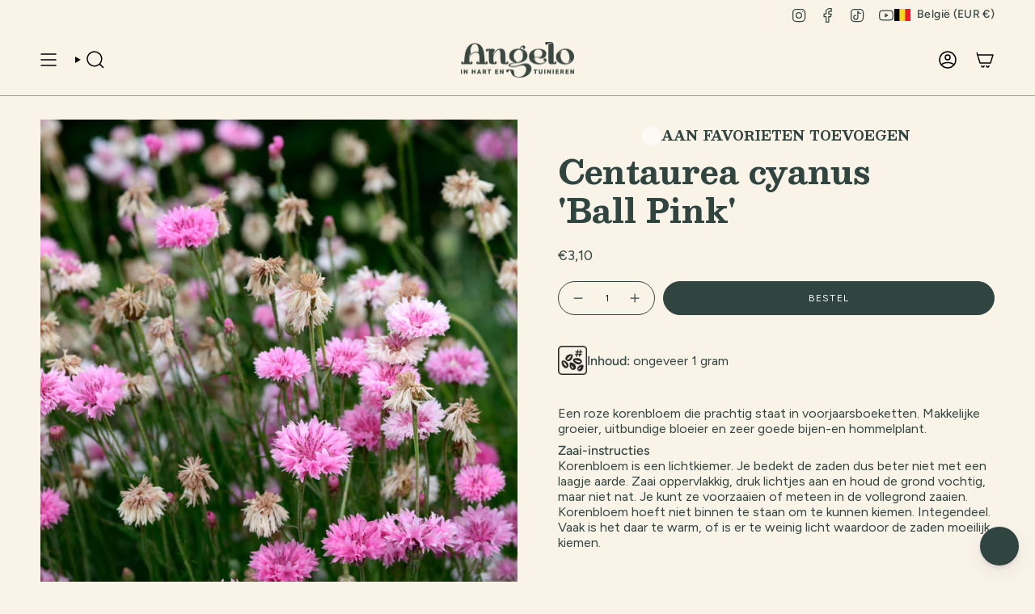

--- FILE ---
content_type: text/html; charset=utf-8
request_url: https://angelo.be/collections/bloemen-goed-voor-bestuivers/products/centaurea-cyanus-ball-pink
body_size: 71104
content:
<!doctype html>
<html class="no-js no-touch supports-no-cookies" lang="nl">
  <head><meta charset="UTF-8">
<meta http-equiv="X-UA-Compatible" content="IE=edge">
<meta name="viewport" content="width=device-width,initial-scale=1"><meta name="theme-color" content="#314540">
<link rel="canonical" href="https://angelo.be/products/centaurea-cyanus-ball-pink">

<!-- ======================= Broadcast Theme V7.1.1 ========================= -->


<link rel="preconnect" href="https://fonts.shopifycdn.com" crossorigin><!-- Title and description ================================================ -->


<title>
    
    Centaurea cyanus &#39;Ball Pink&#39;
    
    
    
      &ndash; Angelo
    
  </title>


  <meta name="description" content="Een roze korenbloem die prachtig staat in voorjaarsboeketten. Makkelijke groeier, uitbundige bloeier en zeer goede bijen-en hommelplant. Zaai-instructiesKorenbloem is een lichtkiemer. Je bedekt de zaden dus beter niet met een laagje aarde. Zaai oppervlakkig, druk lichtjes aan en houd de grond vochtig, maar niet nat. Je">


<meta property="og:site_name" content="Angelo">
<meta property="og:url" content="https://angelo.be/products/centaurea-cyanus-ball-pink">
<meta property="og:title" content="Centaurea cyanus &#39;Ball Pink&#39;">
<meta property="og:type" content="product">
<meta property="og:description" content="Een roze korenbloem die prachtig staat in voorjaarsboeketten. Makkelijke groeier, uitbundige bloeier en zeer goede bijen-en hommelplant. Zaai-instructiesKorenbloem is een lichtkiemer. Je bedekt de zaden dus beter niet met een laagje aarde. Zaai oppervlakkig, druk lichtjes aan en houd de grond vochtig, maar niet nat. Je"><meta property="og:image" content="http://angelo.be/cdn/shop/files/centaurea_ball_pink.png?v=1757606821">
  <meta property="og:image:secure_url" content="https://angelo.be/cdn/shop/files/centaurea_ball_pink.png?v=1757606821">
  <meta property="og:image:width" content="3024">
  <meta property="og:image:height" content="4032"><meta property="og:price:amount" content="3,10">
  <meta property="og:price:currency" content="EUR"><meta name="twitter:card" content="summary_large_image">
<meta name="twitter:title" content="Centaurea cyanus &#39;Ball Pink&#39;">
<meta name="twitter:description" content="Een roze korenbloem die prachtig staat in voorjaarsboeketten. Makkelijke groeier, uitbundige bloeier en zeer goede bijen-en hommelplant. Zaai-instructiesKorenbloem is een lichtkiemer. Je bedekt de zaden dus beter niet met een laagje aarde. Zaai oppervlakkig, druk lichtjes aan en houd de grond vochtig, maar niet nat. Je">
<!-- CSS ================================================================== -->
<style data-shopify>
  @font-face {
  font-family: Besley;
  font-weight: 700;
  font-style: normal;
  font-display: swap;
  src: url("//angelo.be/cdn/fonts/besley/besley_n7.3b530357b83dc2b56556feb4b0101ab81dda4624.woff2") format("woff2"),
       url("//angelo.be/cdn/fonts/besley/besley_n7.c5242a2cd120e7fea0b142c04fb32e32ff995154.woff") format("woff");
}

  @font-face {
  font-family: Figtree;
  font-weight: 400;
  font-style: normal;
  font-display: swap;
  src: url("//angelo.be/cdn/fonts/figtree/figtree_n4.3c0838aba1701047e60be6a99a1b0a40ce9b8419.woff2") format("woff2"),
       url("//angelo.be/cdn/fonts/figtree/figtree_n4.c0575d1db21fc3821f17fd6617d3dee552312137.woff") format("woff");
}

  @font-face {
  font-family: Figtree;
  font-weight: 500;
  font-style: normal;
  font-display: swap;
  src: url("//angelo.be/cdn/fonts/figtree/figtree_n5.3b6b7df38aa5986536945796e1f947445832047c.woff2") format("woff2"),
       url("//angelo.be/cdn/fonts/figtree/figtree_n5.f26bf6dcae278b0ed902605f6605fa3338e81dab.woff") format("woff");
}

  @font-face {
  font-family: Figtree;
  font-weight: 400;
  font-style: normal;
  font-display: swap;
  src: url("//angelo.be/cdn/fonts/figtree/figtree_n4.3c0838aba1701047e60be6a99a1b0a40ce9b8419.woff2") format("woff2"),
       url("//angelo.be/cdn/fonts/figtree/figtree_n4.c0575d1db21fc3821f17fd6617d3dee552312137.woff") format("woff");
}

  @font-face {
  font-family: Figtree;
  font-weight: 400;
  font-style: normal;
  font-display: swap;
  src: url("//angelo.be/cdn/fonts/figtree/figtree_n4.3c0838aba1701047e60be6a99a1b0a40ce9b8419.woff2") format("woff2"),
       url("//angelo.be/cdn/fonts/figtree/figtree_n4.c0575d1db21fc3821f17fd6617d3dee552312137.woff") format("woff");
}


  
    @font-face {
  font-family: Figtree;
  font-weight: 500;
  font-style: normal;
  font-display: swap;
  src: url("//angelo.be/cdn/fonts/figtree/figtree_n5.3b6b7df38aa5986536945796e1f947445832047c.woff2") format("woff2"),
       url("//angelo.be/cdn/fonts/figtree/figtree_n5.f26bf6dcae278b0ed902605f6605fa3338e81dab.woff") format("woff");
}

  

  
    @font-face {
  font-family: Figtree;
  font-weight: 400;
  font-style: italic;
  font-display: swap;
  src: url("//angelo.be/cdn/fonts/figtree/figtree_i4.89f7a4275c064845c304a4cf8a4a586060656db2.woff2") format("woff2"),
       url("//angelo.be/cdn/fonts/figtree/figtree_i4.6f955aaaafc55a22ffc1f32ecf3756859a5ad3e2.woff") format("woff");
}

  

  
    @font-face {
  font-family: Figtree;
  font-weight: 500;
  font-style: italic;
  font-display: swap;
  src: url("//angelo.be/cdn/fonts/figtree/figtree_i5.969396f679a62854cf82dbf67acc5721e41351f0.woff2") format("woff2"),
       url("//angelo.be/cdn/fonts/figtree/figtree_i5.93bc1cad6c73ca9815f9777c49176dfc9d2890dd.woff") format("woff");
}

  

  
    @font-face {
  font-family: Figtree;
  font-weight: 600;
  font-style: normal;
  font-display: swap;
  src: url("//angelo.be/cdn/fonts/figtree/figtree_n6.9d1ea52bb49a0a86cfd1b0383d00f83d3fcc14de.woff2") format("woff2"),
       url("//angelo.be/cdn/fonts/figtree/figtree_n6.f0fcdea525a0e47b2ae4ab645832a8e8a96d31d3.woff") format("woff");
}

  

  

  
    
    .color-scheme-1 {--COLOR-BG-GRADIENT: #faf3e8;
      --COLOR-BG: #faf3e8;
      --COLOR-BG-RGB: 250, 243, 232;

      --COLOR-BG-ACCENT: #f4f2e2;
      --COLOR-BG-ACCENT-LIGHTEN: #ffffff;

      /* === Link Color ===*/

      --COLOR-LINK: #000000;
      --COLOR-LINK-A50: rgba(0, 0, 0, 0.5);
      --COLOR-LINK-A70: rgba(0, 0, 0, 0.7);
      --COLOR-LINK-HOVER: rgba(0, 0, 0, 0.7);
      --COLOR-LINK-OPPOSITE: #ffffff;

      --COLOR-TEXT: #000000;
      --COLOR-TEXT-HOVER: rgba(0, 0, 0, 0.7);
      --COLOR-TEXT-LIGHT: #4b4946;
      --COLOR-TEXT-DARK: #000000;
      --COLOR-TEXT-A5:  rgba(0, 0, 0, 0.05);
      --COLOR-TEXT-A35: rgba(0, 0, 0, 0.35);
      --COLOR-TEXT-A50: rgba(0, 0, 0, 0.5);
      --COLOR-TEXT-A80: rgba(0, 0, 0, 0.8);


      --COLOR-BORDER: rgb(250, 234, 211);
      --COLOR-BORDER-LIGHT: #faeedb;
      --COLOR-BORDER-DARK: #f0be77;
      --COLOR-BORDER-HAIRLINE: #f7ecdb;

      --overlay-bg: #0000004d;

      /* === Bright color ===*/
      --COLOR-ACCENT: #dc954d;
      --COLOR-ACCENT-HOVER: #c46f19;
      --COLOR-ACCENT-FADE: rgba(220, 149, 77, 0.05);
      --COLOR-ACCENT-LIGHT: #fbe1c7;

      /* === Default Cart Gradient ===*/

      --FREE-SHIPPING-GRADIENT: linear-gradient(to right, var(--COLOR-ACCENT-LIGHT) 0%, var(--accent) 100%);

      /* === Buttons ===*/
      --BTN-PRIMARY-BG: #dc954d;
      --BTN-PRIMARY-TEXT: #000000;
      --BTN-PRIMARY-BORDER: #dc954d;
      --BTN-PRIMARY-BORDER-A70: rgba(220, 149, 77, 0.7);

      
      
        --BTN-PRIMARY-BG-BRIGHTER: #d88838;
      

      --BTN-SECONDARY-BG: #12543f;
      --BTN-SECONDARY-TEXT: #ffffff;
      --BTN-SECONDARY-BORDER: #12543f;
      --BTN-SECONDARY-BORDER-A70: rgba(18, 84, 63, 0.7);

      
      
        --BTN-SECONDARY-BG-BRIGHTER: #17694f;
      

      
--COLOR-BG-BRIGHTER: #f5e8d3;

      --COLOR-BG-ALPHA-25: rgba(250, 243, 232, 0.25);
      --COLOR-BG-TRANSPARENT: rgba(250, 243, 232, 0);--COLOR-FOOTER-BG-HAIRLINE: #f7ecdb;

      /* Dynamic color variables */
      --accent: var(--COLOR-ACCENT);
      --accent-fade: var(--COLOR-ACCENT-FADE);
      --accent-hover: var(--COLOR-ACCENT-HOVER);
      --border: var(--COLOR-BORDER);
      --border-dark: var(--COLOR-BORDER-DARK);
      --border-light: var(--COLOR-BORDER-LIGHT);
      --border-hairline: var(--COLOR-BORDER-HAIRLINE);
      --bg: var(--COLOR-BG-GRADIENT, var(--COLOR-BG));
      --bg-accent: var(--COLOR-BG-ACCENT);
      --bg-accent-lighten: var(--COLOR-BG-ACCENT-LIGHTEN);
      --icons: var(--COLOR-TEXT);
      --link: var(--COLOR-LINK);
      --link-a50: var(--COLOR-LINK-A50);
      --link-a70: var(--COLOR-LINK-A70);
      --link-hover: var(--COLOR-LINK-HOVER);
      --link-opposite: var(--COLOR-LINK-OPPOSITE);
      --text: var(--COLOR-TEXT);
      --text-dark: var(--COLOR-TEXT-DARK);
      --text-light: var(--COLOR-TEXT-LIGHT);
      --text-hover: var(--COLOR-TEXT-HOVER);
      --text-a5: var(--COLOR-TEXT-A5);
      --text-a35: var(--COLOR-TEXT-A35);
      --text-a50: var(--COLOR-TEXT-A50);
      --text-a80: var(--COLOR-TEXT-A80);
    }
  
    
    .color-scheme-2 {--COLOR-BG-GRADIENT: #dc954d;
      --COLOR-BG: #dc954d;
      --COLOR-BG-RGB: 220, 149, 77;

      --COLOR-BG-ACCENT: #f4f2e2;
      --COLOR-BG-ACCENT-LIGHTEN: #ffffff;

      /* === Link Color ===*/

      --COLOR-LINK: #ffffff;
      --COLOR-LINK-A50: rgba(255, 255, 255, 0.5);
      --COLOR-LINK-A70: rgba(255, 255, 255, 0.7);
      --COLOR-LINK-HOVER: rgba(255, 255, 255, 0.7);
      --COLOR-LINK-OPPOSITE: #000000;

      --COLOR-TEXT: #ffffff;
      --COLOR-TEXT-HOVER: rgba(255, 255, 255, 0.7);
      --COLOR-TEXT-LIGHT: #f5dfca;
      --COLOR-TEXT-DARK: #d9d9d9;
      --COLOR-TEXT-A5:  rgba(255, 255, 255, 0.05);
      --COLOR-TEXT-A35: rgba(255, 255, 255, 0.35);
      --COLOR-TEXT-A50: rgba(255, 255, 255, 0.5);
      --COLOR-TEXT-A80: rgba(255, 255, 255, 0.8);


      --COLOR-BORDER: rgb(243, 243, 243);
      --COLOR-BORDER-LIGHT: #eacdb1;
      --COLOR-BORDER-DARK: #c0c0c0;
      --COLOR-BORDER-HAIRLINE: #d98d40;

      --overlay-bg: #0000004d;

      /* === Bright color ===*/
      --COLOR-ACCENT: #ffffff;
      --COLOR-ACCENT-HOVER: #d9d9d9;
      --COLOR-ACCENT-FADE: rgba(255, 255, 255, 0.05);
      --COLOR-ACCENT-LIGHT: #ffffff;

      /* === Default Cart Gradient ===*/

      --FREE-SHIPPING-GRADIENT: linear-gradient(to right, var(--COLOR-ACCENT-LIGHT) 0%, var(--accent) 100%);

      /* === Buttons ===*/
      --BTN-PRIMARY-BG: #eed9c2;
      --BTN-PRIMARY-TEXT: #000000;
      --BTN-PRIMARY-BORDER: #eed9c2;
      --BTN-PRIMARY-BORDER-A70: rgba(238, 217, 194, 0.7);

      
      
        --BTN-PRIMARY-BG-BRIGHTER: #e8cdae;
      

      --BTN-SECONDARY-BG: #ecb935;
      --BTN-SECONDARY-TEXT: #000000;
      --BTN-SECONDARY-BORDER: #ecb935;
      --BTN-SECONDARY-BORDER-A70: rgba(236, 185, 53, 0.7);

      
      
        --BTN-SECONDARY-BG-BRIGHTER: #eab11e;
      

      
--COLOR-BG-BRIGHTER: #d88838;

      --COLOR-BG-ALPHA-25: rgba(220, 149, 77, 0.25);
      --COLOR-BG-TRANSPARENT: rgba(220, 149, 77, 0);--COLOR-FOOTER-BG-HAIRLINE: #d98d40;

      /* Dynamic color variables */
      --accent: var(--COLOR-ACCENT);
      --accent-fade: var(--COLOR-ACCENT-FADE);
      --accent-hover: var(--COLOR-ACCENT-HOVER);
      --border: var(--COLOR-BORDER);
      --border-dark: var(--COLOR-BORDER-DARK);
      --border-light: var(--COLOR-BORDER-LIGHT);
      --border-hairline: var(--COLOR-BORDER-HAIRLINE);
      --bg: var(--COLOR-BG-GRADIENT, var(--COLOR-BG));
      --bg-accent: var(--COLOR-BG-ACCENT);
      --bg-accent-lighten: var(--COLOR-BG-ACCENT-LIGHTEN);
      --icons: var(--COLOR-TEXT);
      --link: var(--COLOR-LINK);
      --link-a50: var(--COLOR-LINK-A50);
      --link-a70: var(--COLOR-LINK-A70);
      --link-hover: var(--COLOR-LINK-HOVER);
      --link-opposite: var(--COLOR-LINK-OPPOSITE);
      --text: var(--COLOR-TEXT);
      --text-dark: var(--COLOR-TEXT-DARK);
      --text-light: var(--COLOR-TEXT-LIGHT);
      --text-hover: var(--COLOR-TEXT-HOVER);
      --text-a5: var(--COLOR-TEXT-A5);
      --text-a35: var(--COLOR-TEXT-A35);
      --text-a50: var(--COLOR-TEXT-A50);
      --text-a80: var(--COLOR-TEXT-A80);
    }
  
    
    .color-scheme-3 {--COLOR-BG-GRADIENT: #eed9c2;
      --COLOR-BG: #eed9c2;
      --COLOR-BG-RGB: 238, 217, 194;

      --COLOR-BG-ACCENT: #faf3e8;
      --COLOR-BG-ACCENT-LIGHTEN: #ffffff;

      /* === Link Color ===*/

      --COLOR-LINK: #000000;
      --COLOR-LINK-A50: rgba(0, 0, 0, 0.5);
      --COLOR-LINK-A70: rgba(0, 0, 0, 0.7);
      --COLOR-LINK-HOVER: rgba(0, 0, 0, 0.7);
      --COLOR-LINK-OPPOSITE: #ffffff;

      --COLOR-TEXT: #314540;
      --COLOR-TEXT-HOVER: rgba(49, 69, 64, 0.7);
      --COLOR-TEXT-LIGHT: #6a7167;
      --COLOR-TEXT-DARK: #0f1a18;
      --COLOR-TEXT-A5:  rgba(49, 69, 64, 0.05);
      --COLOR-TEXT-A35: rgba(49, 69, 64, 0.35);
      --COLOR-TEXT-A50: rgba(49, 69, 64, 0.5);
      --COLOR-TEXT-A80: rgba(49, 69, 64, 0.8);


      --COLOR-BORDER: rgb(220, 149, 77);
      --COLOR-BORDER-LIGHT: #e3b07c;
      --COLOR-BORDER-DARK: #a36220;
      --COLOR-BORDER-HAIRLINE: #ebd2b6;

      --overlay-bg: #0000004d;

      /* === Bright color ===*/
      --COLOR-ACCENT: #ecb935;
      --COLOR-ACCENT-HOVER: #cd9608;
      --COLOR-ACCENT-FADE: rgba(236, 185, 53, 0.05);
      --COLOR-ACCENT-LIGHT: #ffecbb;

      /* === Default Cart Gradient ===*/

      --FREE-SHIPPING-GRADIENT: linear-gradient(to right, var(--COLOR-ACCENT-LIGHT) 0%, var(--accent) 100%);

      /* === Buttons ===*/
      --BTN-PRIMARY-BG: #dc954d;
      --BTN-PRIMARY-TEXT: #314540;
      --BTN-PRIMARY-BORDER: #dc954d;
      --BTN-PRIMARY-BORDER-A70: rgba(220, 149, 77, 0.7);

      
      
        --BTN-PRIMARY-BG-BRIGHTER: #d88838;
      

      --BTN-SECONDARY-BG: #314540;
      --BTN-SECONDARY-TEXT: #ffffff;
      --BTN-SECONDARY-BORDER: #314540;
      --BTN-SECONDARY-BORDER-A70: rgba(49, 69, 64, 0.7);

      
      
        --BTN-SECONDARY-BG-BRIGHTER: #3c544e;
      

      
--COLOR-BG-BRIGHTER: #e8cdae;

      --COLOR-BG-ALPHA-25: rgba(238, 217, 194, 0.25);
      --COLOR-BG-TRANSPARENT: rgba(238, 217, 194, 0);--COLOR-FOOTER-BG-HAIRLINE: #ebd2b6;

      /* Dynamic color variables */
      --accent: var(--COLOR-ACCENT);
      --accent-fade: var(--COLOR-ACCENT-FADE);
      --accent-hover: var(--COLOR-ACCENT-HOVER);
      --border: var(--COLOR-BORDER);
      --border-dark: var(--COLOR-BORDER-DARK);
      --border-light: var(--COLOR-BORDER-LIGHT);
      --border-hairline: var(--COLOR-BORDER-HAIRLINE);
      --bg: var(--COLOR-BG-GRADIENT, var(--COLOR-BG));
      --bg-accent: var(--COLOR-BG-ACCENT);
      --bg-accent-lighten: var(--COLOR-BG-ACCENT-LIGHTEN);
      --icons: var(--COLOR-TEXT);
      --link: var(--COLOR-LINK);
      --link-a50: var(--COLOR-LINK-A50);
      --link-a70: var(--COLOR-LINK-A70);
      --link-hover: var(--COLOR-LINK-HOVER);
      --link-opposite: var(--COLOR-LINK-OPPOSITE);
      --text: var(--COLOR-TEXT);
      --text-dark: var(--COLOR-TEXT-DARK);
      --text-light: var(--COLOR-TEXT-LIGHT);
      --text-hover: var(--COLOR-TEXT-HOVER);
      --text-a5: var(--COLOR-TEXT-A5);
      --text-a35: var(--COLOR-TEXT-A35);
      --text-a50: var(--COLOR-TEXT-A50);
      --text-a80: var(--COLOR-TEXT-A80);
    }
  
    
    .color-scheme-4 {--COLOR-BG-GRADIENT: #faf3e8;
      --COLOR-BG: #faf3e8;
      --COLOR-BG-RGB: 250, 243, 232;

      --COLOR-BG-ACCENT: #eed9c2;
      --COLOR-BG-ACCENT-LIGHTEN: #fffefe;

      /* === Link Color ===*/

      --COLOR-LINK: #12543f;
      --COLOR-LINK-A50: rgba(18, 84, 63, 0.5);
      --COLOR-LINK-A70: rgba(18, 84, 63, 0.7);
      --COLOR-LINK-HOVER: rgba(18, 84, 63, 0.7);
      --COLOR-LINK-OPPOSITE: #ffffff;

      --COLOR-TEXT: #ffffff;
      --COLOR-TEXT-HOVER: rgba(255, 255, 255, 0.7);
      --COLOR-TEXT-LIGHT: #fefbf8;
      --COLOR-TEXT-DARK: #d9d9d9;
      --COLOR-TEXT-A5:  rgba(255, 255, 255, 0.05);
      --COLOR-TEXT-A35: rgba(255, 255, 255, 0.35);
      --COLOR-TEXT-A50: rgba(255, 255, 255, 0.5);
      --COLOR-TEXT-A80: rgba(255, 255, 255, 0.8);


      --COLOR-BORDER: rgb(220, 149, 77);
      --COLOR-BORDER-LIGHT: #e8bb8b;
      --COLOR-BORDER-DARK: #a36220;
      --COLOR-BORDER-HAIRLINE: #f7ecdb;

      --overlay-bg: #0000004d;

      /* === Bright color ===*/
      --COLOR-ACCENT: #f7ddba;
      --COLOR-ACCENT-HOVER: #f7bd6d;
      --COLOR-ACCENT-FADE: rgba(247, 221, 186, 0.05);
      --COLOR-ACCENT-LIGHT: #ffffff;

      /* === Default Cart Gradient ===*/

      --FREE-SHIPPING-GRADIENT: linear-gradient(to right, var(--COLOR-ACCENT-LIGHT) 0%, var(--accent) 100%);

      /* === Buttons ===*/
      --BTN-PRIMARY-BG: #be979f;
      --BTN-PRIMARY-TEXT: #000000;
      --BTN-PRIMARY-BORDER: #be979f;
      --BTN-PRIMARY-BORDER-A70: rgba(190, 151, 159, 0.7);

      
      
        --BTN-PRIMARY-BG-BRIGHTER: #b48791;
      

      --BTN-SECONDARY-BG: #dc954d;
      --BTN-SECONDARY-TEXT: #000000;
      --BTN-SECONDARY-BORDER: #dc954d;
      --BTN-SECONDARY-BORDER-A70: rgba(220, 149, 77, 0.7);

      
      
        --BTN-SECONDARY-BG-BRIGHTER: #d88838;
      

      
--COLOR-BG-BRIGHTER: #f5e8d3;

      --COLOR-BG-ALPHA-25: rgba(250, 243, 232, 0.25);
      --COLOR-BG-TRANSPARENT: rgba(250, 243, 232, 0);--COLOR-FOOTER-BG-HAIRLINE: #f7ecdb;

      /* Dynamic color variables */
      --accent: var(--COLOR-ACCENT);
      --accent-fade: var(--COLOR-ACCENT-FADE);
      --accent-hover: var(--COLOR-ACCENT-HOVER);
      --border: var(--COLOR-BORDER);
      --border-dark: var(--COLOR-BORDER-DARK);
      --border-light: var(--COLOR-BORDER-LIGHT);
      --border-hairline: var(--COLOR-BORDER-HAIRLINE);
      --bg: var(--COLOR-BG-GRADIENT, var(--COLOR-BG));
      --bg-accent: var(--COLOR-BG-ACCENT);
      --bg-accent-lighten: var(--COLOR-BG-ACCENT-LIGHTEN);
      --icons: var(--COLOR-TEXT);
      --link: var(--COLOR-LINK);
      --link-a50: var(--COLOR-LINK-A50);
      --link-a70: var(--COLOR-LINK-A70);
      --link-hover: var(--COLOR-LINK-HOVER);
      --link-opposite: var(--COLOR-LINK-OPPOSITE);
      --text: var(--COLOR-TEXT);
      --text-dark: var(--COLOR-TEXT-DARK);
      --text-light: var(--COLOR-TEXT-LIGHT);
      --text-hover: var(--COLOR-TEXT-HOVER);
      --text-a5: var(--COLOR-TEXT-A5);
      --text-a35: var(--COLOR-TEXT-A35);
      --text-a50: var(--COLOR-TEXT-A50);
      --text-a80: var(--COLOR-TEXT-A80);
    }
  
    
    .color-scheme-5 {--COLOR-BG-GRADIENT: #4b2e11;
      --COLOR-BG: #4b2e11;
      --COLOR-BG-RGB: 75, 46, 17;

      --COLOR-BG-ACCENT: #ab8660;
      --COLOR-BG-ACCENT-LIGHTEN: #c5ac92;

      /* === Link Color ===*/

      --COLOR-LINK: #faf3e8;
      --COLOR-LINK-A50: rgba(250, 243, 232, 0.5);
      --COLOR-LINK-A70: rgba(250, 243, 232, 0.7);
      --COLOR-LINK-HOVER: rgba(250, 243, 232, 0.7);
      --COLOR-LINK-OPPOSITE: #000000;

      --COLOR-TEXT: #faf3e8;
      --COLOR-TEXT-HOVER: rgba(250, 243, 232, 0.7);
      --COLOR-TEXT-LIGHT: #c6b8a7;
      --COLOR-TEXT-DARK: #f0d2a5;
      --COLOR-TEXT-A5:  rgba(250, 243, 232, 0.05);
      --COLOR-TEXT-A35: rgba(250, 243, 232, 0.35);
      --COLOR-TEXT-A50: rgba(250, 243, 232, 0.5);
      --COLOR-TEXT-A80: rgba(250, 243, 232, 0.8);


      --COLOR-BORDER: rgb(250, 243, 232);
      --COLOR-BORDER-LIGHT: #b4a492;
      --COLOR-BORDER-DARK: #e8c794;
      --COLOR-BORDER-HAIRLINE: #3f260e;

      --overlay-bg: #0000004d;

      /* === Bright color ===*/
      --COLOR-ACCENT: #dc954d;
      --COLOR-ACCENT-HOVER: #c46f19;
      --COLOR-ACCENT-FADE: rgba(220, 149, 77, 0.05);
      --COLOR-ACCENT-LIGHT: #fbe1c7;

      /* === Default Cart Gradient ===*/

      --FREE-SHIPPING-GRADIENT: linear-gradient(to right, var(--COLOR-ACCENT-LIGHT) 0%, var(--accent) 100%);

      /* === Buttons ===*/
      --BTN-PRIMARY-BG: #f7ddba;
      --BTN-PRIMARY-TEXT: #000000;
      --BTN-PRIMARY-BORDER: #f7ddba;
      --BTN-PRIMARY-BORDER-A70: rgba(247, 221, 186, 0.7);

      
      
        --BTN-PRIMARY-BG-BRIGHTER: #f4d2a3;
      

      --BTN-SECONDARY-BG: #d1def9;
      --BTN-SECONDARY-TEXT: #000000;
      --BTN-SECONDARY-BORDER: #d1def9;
      --BTN-SECONDARY-BORDER-A70: rgba(209, 222, 249, 0.7);

      
      
        --BTN-SECONDARY-BG-BRIGHTER: #bacef6;
      

      
--COLOR-BG-BRIGHTER: #603b16;

      --COLOR-BG-ALPHA-25: rgba(75, 46, 17, 0.25);
      --COLOR-BG-TRANSPARENT: rgba(75, 46, 17, 0);--COLOR-FOOTER-BG-HAIRLINE: #573614;

      /* Dynamic color variables */
      --accent: var(--COLOR-ACCENT);
      --accent-fade: var(--COLOR-ACCENT-FADE);
      --accent-hover: var(--COLOR-ACCENT-HOVER);
      --border: var(--COLOR-BORDER);
      --border-dark: var(--COLOR-BORDER-DARK);
      --border-light: var(--COLOR-BORDER-LIGHT);
      --border-hairline: var(--COLOR-BORDER-HAIRLINE);
      --bg: var(--COLOR-BG-GRADIENT, var(--COLOR-BG));
      --bg-accent: var(--COLOR-BG-ACCENT);
      --bg-accent-lighten: var(--COLOR-BG-ACCENT-LIGHTEN);
      --icons: var(--COLOR-TEXT);
      --link: var(--COLOR-LINK);
      --link-a50: var(--COLOR-LINK-A50);
      --link-a70: var(--COLOR-LINK-A70);
      --link-hover: var(--COLOR-LINK-HOVER);
      --link-opposite: var(--COLOR-LINK-OPPOSITE);
      --text: var(--COLOR-TEXT);
      --text-dark: var(--COLOR-TEXT-DARK);
      --text-light: var(--COLOR-TEXT-LIGHT);
      --text-hover: var(--COLOR-TEXT-HOVER);
      --text-a5: var(--COLOR-TEXT-A5);
      --text-a35: var(--COLOR-TEXT-A35);
      --text-a50: var(--COLOR-TEXT-A50);
      --text-a80: var(--COLOR-TEXT-A80);
    }
  
    
    .color-scheme-6 {--COLOR-BG-GRADIENT: #ab8660;
      --COLOR-BG: #ab8660;
      --COLOR-BG-RGB: 171, 134, 96;

      --COLOR-BG-ACCENT: #faf3e8;
      --COLOR-BG-ACCENT-LIGHTEN: #ffffff;

      /* === Link Color ===*/

      --COLOR-LINK: #282c2e;
      --COLOR-LINK-A50: rgba(40, 44, 46, 0.5);
      --COLOR-LINK-A70: rgba(40, 44, 46, 0.7);
      --COLOR-LINK-HOVER: rgba(40, 44, 46, 0.7);
      --COLOR-LINK-OPPOSITE: #ffffff;

      --COLOR-TEXT: #212121;
      --COLOR-TEXT-HOVER: rgba(33, 33, 33, 0.7);
      --COLOR-TEXT-LIGHT: #4a3f34;
      --COLOR-TEXT-DARK: #000000;
      --COLOR-TEXT-A5:  rgba(33, 33, 33, 0.05);
      --COLOR-TEXT-A35: rgba(33, 33, 33, 0.35);
      --COLOR-TEXT-A50: rgba(33, 33, 33, 0.5);
      --COLOR-TEXT-A80: rgba(33, 33, 33, 0.8);


      --COLOR-BORDER: rgb(243, 243, 243);
      --COLOR-BORDER-LIGHT: #d6c7b8;
      --COLOR-BORDER-DARK: #c0c0c0;
      --COLOR-BORDER-HAIRLINE: #a57e57;

      --overlay-bg: #0000004d;

      /* === Bright color ===*/
      --COLOR-ACCENT: #ab8c52;
      --COLOR-ACCENT-HOVER: #806430;
      --COLOR-ACCENT-FADE: rgba(171, 140, 82, 0.05);
      --COLOR-ACCENT-LIGHT: #e8d4ae;

      /* === Default Cart Gradient ===*/

      --FREE-SHIPPING-GRADIENT: linear-gradient(to right, var(--COLOR-ACCENT-LIGHT) 0%, var(--accent) 100%);

      /* === Buttons ===*/
      --BTN-PRIMARY-BG: #dc954d;
      --BTN-PRIMARY-TEXT: #000000;
      --BTN-PRIMARY-BORDER: #dc954d;
      --BTN-PRIMARY-BORDER-A70: rgba(220, 149, 77, 0.7);

      
      
        --BTN-PRIMARY-BG-BRIGHTER: #d88838;
      

      --BTN-SECONDARY-BG: #d1def9;
      --BTN-SECONDARY-TEXT: #000000;
      --BTN-SECONDARY-BORDER: #d1def9;
      --BTN-SECONDARY-BORDER-A70: rgba(209, 222, 249, 0.7);

      
      
        --BTN-SECONDARY-BG-BRIGHTER: #bacef6;
      

      
--COLOR-BG-BRIGHTER: #9e7953;

      --COLOR-BG-ALPHA-25: rgba(171, 134, 96, 0.25);
      --COLOR-BG-TRANSPARENT: rgba(171, 134, 96, 0);--COLOR-FOOTER-BG-HAIRLINE: #a57e57;

      /* Dynamic color variables */
      --accent: var(--COLOR-ACCENT);
      --accent-fade: var(--COLOR-ACCENT-FADE);
      --accent-hover: var(--COLOR-ACCENT-HOVER);
      --border: var(--COLOR-BORDER);
      --border-dark: var(--COLOR-BORDER-DARK);
      --border-light: var(--COLOR-BORDER-LIGHT);
      --border-hairline: var(--COLOR-BORDER-HAIRLINE);
      --bg: var(--COLOR-BG-GRADIENT, var(--COLOR-BG));
      --bg-accent: var(--COLOR-BG-ACCENT);
      --bg-accent-lighten: var(--COLOR-BG-ACCENT-LIGHTEN);
      --icons: var(--COLOR-TEXT);
      --link: var(--COLOR-LINK);
      --link-a50: var(--COLOR-LINK-A50);
      --link-a70: var(--COLOR-LINK-A70);
      --link-hover: var(--COLOR-LINK-HOVER);
      --link-opposite: var(--COLOR-LINK-OPPOSITE);
      --text: var(--COLOR-TEXT);
      --text-dark: var(--COLOR-TEXT-DARK);
      --text-light: var(--COLOR-TEXT-LIGHT);
      --text-hover: var(--COLOR-TEXT-HOVER);
      --text-a5: var(--COLOR-TEXT-A5);
      --text-a35: var(--COLOR-TEXT-A35);
      --text-a50: var(--COLOR-TEXT-A50);
      --text-a80: var(--COLOR-TEXT-A80);
    }
  
    
    .color-scheme-7 {--COLOR-BG-GRADIENT: #faf3e8;
      --COLOR-BG: #faf3e8;
      --COLOR-BG-RGB: 250, 243, 232;

      --COLOR-BG-ACCENT: #f4f2e2;
      --COLOR-BG-ACCENT-LIGHTEN: #ffffff;

      /* === Link Color ===*/

      --COLOR-LINK: #000000;
      --COLOR-LINK-A50: rgba(0, 0, 0, 0.5);
      --COLOR-LINK-A70: rgba(0, 0, 0, 0.7);
      --COLOR-LINK-HOVER: rgba(0, 0, 0, 0.7);
      --COLOR-LINK-OPPOSITE: #ffffff;

      --COLOR-TEXT: #ffffff;
      --COLOR-TEXT-HOVER: rgba(255, 255, 255, 0.7);
      --COLOR-TEXT-LIGHT: #fefbf8;
      --COLOR-TEXT-DARK: #d9d9d9;
      --COLOR-TEXT-A5:  rgba(255, 255, 255, 0.05);
      --COLOR-TEXT-A35: rgba(255, 255, 255, 0.35);
      --COLOR-TEXT-A50: rgba(255, 255, 255, 0.5);
      --COLOR-TEXT-A80: rgba(255, 255, 255, 0.8);


      --COLOR-BORDER: rgb(220, 149, 77);
      --COLOR-BORDER-LIGHT: #e8bb8b;
      --COLOR-BORDER-DARK: #a36220;
      --COLOR-BORDER-HAIRLINE: #f7ecdb;

      --overlay-bg: #0000004d;

      /* === Bright color ===*/
      --COLOR-ACCENT: #f7ddba;
      --COLOR-ACCENT-HOVER: #f7bd6d;
      --COLOR-ACCENT-FADE: rgba(247, 221, 186, 0.05);
      --COLOR-ACCENT-LIGHT: #ffffff;

      /* === Default Cart Gradient ===*/

      --FREE-SHIPPING-GRADIENT: linear-gradient(to right, var(--COLOR-ACCENT-LIGHT) 0%, var(--accent) 100%);

      /* === Buttons ===*/
      --BTN-PRIMARY-BG: #de8d9b;
      --BTN-PRIMARY-TEXT: #000000;
      --BTN-PRIMARY-BORDER: #de8d9b;
      --BTN-PRIMARY-BORDER-A70: rgba(222, 141, 155, 0.7);

      
      
        --BTN-PRIMARY-BG-BRIGHTER: #d8798a;
      

      --BTN-SECONDARY-BG: #dc954d;
      --BTN-SECONDARY-TEXT: #000000;
      --BTN-SECONDARY-BORDER: #dc954d;
      --BTN-SECONDARY-BORDER-A70: rgba(220, 149, 77, 0.7);

      
      
        --BTN-SECONDARY-BG-BRIGHTER: #d88838;
      

      
--COLOR-BG-BRIGHTER: #f5e8d3;

      --COLOR-BG-ALPHA-25: rgba(250, 243, 232, 0.25);
      --COLOR-BG-TRANSPARENT: rgba(250, 243, 232, 0);--COLOR-FOOTER-BG-HAIRLINE: #f7ecdb;

      /* Dynamic color variables */
      --accent: var(--COLOR-ACCENT);
      --accent-fade: var(--COLOR-ACCENT-FADE);
      --accent-hover: var(--COLOR-ACCENT-HOVER);
      --border: var(--COLOR-BORDER);
      --border-dark: var(--COLOR-BORDER-DARK);
      --border-light: var(--COLOR-BORDER-LIGHT);
      --border-hairline: var(--COLOR-BORDER-HAIRLINE);
      --bg: var(--COLOR-BG-GRADIENT, var(--COLOR-BG));
      --bg-accent: var(--COLOR-BG-ACCENT);
      --bg-accent-lighten: var(--COLOR-BG-ACCENT-LIGHTEN);
      --icons: var(--COLOR-TEXT);
      --link: var(--COLOR-LINK);
      --link-a50: var(--COLOR-LINK-A50);
      --link-a70: var(--COLOR-LINK-A70);
      --link-hover: var(--COLOR-LINK-HOVER);
      --link-opposite: var(--COLOR-LINK-OPPOSITE);
      --text: var(--COLOR-TEXT);
      --text-dark: var(--COLOR-TEXT-DARK);
      --text-light: var(--COLOR-TEXT-LIGHT);
      --text-hover: var(--COLOR-TEXT-HOVER);
      --text-a5: var(--COLOR-TEXT-A5);
      --text-a35: var(--COLOR-TEXT-A35);
      --text-a50: var(--COLOR-TEXT-A50);
      --text-a80: var(--COLOR-TEXT-A80);
    }
  
    
    .color-scheme-8 {--COLOR-BG-GRADIENT: #f7ddba;
      --COLOR-BG: #f7ddba;
      --COLOR-BG-RGB: 247, 221, 186;

      --COLOR-BG-ACCENT: #dc954d;
      --COLOR-BG-ACCENT-LIGHTEN: #e9bb8d;

      /* === Link Color ===*/

      --COLOR-LINK: #000000;
      --COLOR-LINK-A50: rgba(0, 0, 0, 0.5);
      --COLOR-LINK-A70: rgba(0, 0, 0, 0.7);
      --COLOR-LINK-HOVER: rgba(0, 0, 0, 0.7);
      --COLOR-LINK-OPPOSITE: #ffffff;

      --COLOR-TEXT: #314540;
      --COLOR-TEXT-HOVER: rgba(49, 69, 64, 0.7);
      --COLOR-TEXT-LIGHT: #6c7365;
      --COLOR-TEXT-DARK: #0f1a18;
      --COLOR-TEXT-A5:  rgba(49, 69, 64, 0.05);
      --COLOR-TEXT-A35: rgba(49, 69, 64, 0.35);
      --COLOR-TEXT-A50: rgba(49, 69, 64, 0.5);
      --COLOR-TEXT-A80: rgba(49, 69, 64, 0.8);


      --COLOR-BORDER: rgb(171, 134, 96);
      --COLOR-BORDER-LIGHT: #c9a984;
      --COLOR-BORDER-DARK: #6c5339;
      --COLOR-BORDER-HAIRLINE: #f5d6ac;

      --overlay-bg: #0000004d;

      /* === Bright color ===*/
      --COLOR-ACCENT: #eed9c2;
      --COLOR-ACCENT-HOVER: #e5b47e;
      --COLOR-ACCENT-FADE: rgba(238, 217, 194, 0.05);
      --COLOR-ACCENT-LIGHT: #ffffff;

      /* === Default Cart Gradient ===*/

      --FREE-SHIPPING-GRADIENT: linear-gradient(to right, var(--COLOR-ACCENT-LIGHT) 0%, var(--accent) 100%);

      /* === Buttons ===*/
      --BTN-PRIMARY-BG: #be979f;
      --BTN-PRIMARY-TEXT: #000000;
      --BTN-PRIMARY-BORDER: #ffffff;
      --BTN-PRIMARY-BORDER-A70: rgba(255, 255, 255, 0.7);

      
      
        --BTN-PRIMARY-BG-BRIGHTER: #b48791;
      

      --BTN-SECONDARY-BG: #4b2e11;
      --BTN-SECONDARY-TEXT: #ffffff;
      --BTN-SECONDARY-BORDER: #4b2e11;
      --BTN-SECONDARY-BORDER-A70: rgba(75, 46, 17, 0.7);

      
      
        --BTN-SECONDARY-BG-BRIGHTER: #603b16;
      

      
--COLOR-BG-BRIGHTER: #f4d2a3;

      --COLOR-BG-ALPHA-25: rgba(247, 221, 186, 0.25);
      --COLOR-BG-TRANSPARENT: rgba(247, 221, 186, 0);--COLOR-FOOTER-BG-HAIRLINE: #f5d6ac;

      /* Dynamic color variables */
      --accent: var(--COLOR-ACCENT);
      --accent-fade: var(--COLOR-ACCENT-FADE);
      --accent-hover: var(--COLOR-ACCENT-HOVER);
      --border: var(--COLOR-BORDER);
      --border-dark: var(--COLOR-BORDER-DARK);
      --border-light: var(--COLOR-BORDER-LIGHT);
      --border-hairline: var(--COLOR-BORDER-HAIRLINE);
      --bg: var(--COLOR-BG-GRADIENT, var(--COLOR-BG));
      --bg-accent: var(--COLOR-BG-ACCENT);
      --bg-accent-lighten: var(--COLOR-BG-ACCENT-LIGHTEN);
      --icons: var(--COLOR-TEXT);
      --link: var(--COLOR-LINK);
      --link-a50: var(--COLOR-LINK-A50);
      --link-a70: var(--COLOR-LINK-A70);
      --link-hover: var(--COLOR-LINK-HOVER);
      --link-opposite: var(--COLOR-LINK-OPPOSITE);
      --text: var(--COLOR-TEXT);
      --text-dark: var(--COLOR-TEXT-DARK);
      --text-light: var(--COLOR-TEXT-LIGHT);
      --text-hover: var(--COLOR-TEXT-HOVER);
      --text-a5: var(--COLOR-TEXT-A5);
      --text-a35: var(--COLOR-TEXT-A35);
      --text-a50: var(--COLOR-TEXT-A50);
      --text-a80: var(--COLOR-TEXT-A80);
    }
  
    
    .color-scheme-9 {--COLOR-BG-GRADIENT: #314540;
      --COLOR-BG: #314540;
      --COLOR-BG-RGB: 49, 69, 64;

      --COLOR-BG-ACCENT: #212121;
      --COLOR-BG-ACCENT-LIGHTEN: #474747;

      /* === Link Color ===*/

      --COLOR-LINK: #ffffff;
      --COLOR-LINK-A50: rgba(255, 255, 255, 0.5);
      --COLOR-LINK-A70: rgba(255, 255, 255, 0.7);
      --COLOR-LINK-HOVER: rgba(255, 255, 255, 0.7);
      --COLOR-LINK-OPPOSITE: #000000;

      --COLOR-TEXT: #fafafa;
      --COLOR-TEXT-HOVER: rgba(250, 250, 250, 0.7);
      --COLOR-TEXT-LIGHT: #bec4c2;
      --COLOR-TEXT-DARK: #d9d0d0;
      --COLOR-TEXT-A5:  rgba(250, 250, 250, 0.05);
      --COLOR-TEXT-A35: rgba(250, 250, 250, 0.35);
      --COLOR-TEXT-A50: rgba(250, 250, 250, 0.5);
      --COLOR-TEXT-A80: rgba(250, 250, 250, 0.8);


      --COLOR-BORDER: rgb(255, 255, 255);
      --COLOR-BORDER-LIGHT: #adb5b3;
      --COLOR-BORDER-DARK: #cccccc;
      --COLOR-BORDER-HAIRLINE: #2b3c38;

      --overlay-bg: #0000004d;

      /* === Bright color ===*/
      --COLOR-ACCENT: #dc954d;
      --COLOR-ACCENT-HOVER: #c46f19;
      --COLOR-ACCENT-FADE: rgba(220, 149, 77, 0.05);
      --COLOR-ACCENT-LIGHT: #fbe1c7;

      /* === Default Cart Gradient ===*/

      --FREE-SHIPPING-GRADIENT: linear-gradient(to right, var(--COLOR-ACCENT-LIGHT) 0%, var(--accent) 100%);

      /* === Buttons ===*/
      --BTN-PRIMARY-BG: #dc954d;
      --BTN-PRIMARY-TEXT: #000000;
      --BTN-PRIMARY-BORDER: #dc954d;
      --BTN-PRIMARY-BORDER-A70: rgba(220, 149, 77, 0.7);

      
      
        --BTN-PRIMARY-BG-BRIGHTER: #d88838;
      

      --BTN-SECONDARY-BG: #12543f;
      --BTN-SECONDARY-TEXT: #ffffff;
      --BTN-SECONDARY-BORDER: #12543f;
      --BTN-SECONDARY-BORDER-A70: rgba(18, 84, 63, 0.7);

      
      
        --BTN-SECONDARY-BG-BRIGHTER: #17694f;
      

      
--COLOR-BG-BRIGHTER: #3c544e;

      --COLOR-BG-ALPHA-25: rgba(49, 69, 64, 0.25);
      --COLOR-BG-TRANSPARENT: rgba(49, 69, 64, 0);--COLOR-FOOTER-BG-HAIRLINE: #374e48;

      /* Dynamic color variables */
      --accent: var(--COLOR-ACCENT);
      --accent-fade: var(--COLOR-ACCENT-FADE);
      --accent-hover: var(--COLOR-ACCENT-HOVER);
      --border: var(--COLOR-BORDER);
      --border-dark: var(--COLOR-BORDER-DARK);
      --border-light: var(--COLOR-BORDER-LIGHT);
      --border-hairline: var(--COLOR-BORDER-HAIRLINE);
      --bg: var(--COLOR-BG-GRADIENT, var(--COLOR-BG));
      --bg-accent: var(--COLOR-BG-ACCENT);
      --bg-accent-lighten: var(--COLOR-BG-ACCENT-LIGHTEN);
      --icons: var(--COLOR-TEXT);
      --link: var(--COLOR-LINK);
      --link-a50: var(--COLOR-LINK-A50);
      --link-a70: var(--COLOR-LINK-A70);
      --link-hover: var(--COLOR-LINK-HOVER);
      --link-opposite: var(--COLOR-LINK-OPPOSITE);
      --text: var(--COLOR-TEXT);
      --text-dark: var(--COLOR-TEXT-DARK);
      --text-light: var(--COLOR-TEXT-LIGHT);
      --text-hover: var(--COLOR-TEXT-HOVER);
      --text-a5: var(--COLOR-TEXT-A5);
      --text-a35: var(--COLOR-TEXT-A35);
      --text-a50: var(--COLOR-TEXT-A50);
      --text-a80: var(--COLOR-TEXT-A80);
    }
  
    
    .color-scheme-10 {--COLOR-BG-GRADIENT: #000000;
      --COLOR-BG: #000000;
      --COLOR-BG-RGB: 0, 0, 0;

      --COLOR-BG-ACCENT: #212121;
      --COLOR-BG-ACCENT-LIGHTEN: #474747;

      /* === Link Color ===*/

      --COLOR-LINK: #ffffff;
      --COLOR-LINK-A50: rgba(255, 255, 255, 0.5);
      --COLOR-LINK-A70: rgba(255, 255, 255, 0.7);
      --COLOR-LINK-HOVER: rgba(255, 255, 255, 0.7);
      --COLOR-LINK-OPPOSITE: #000000;

      --COLOR-TEXT: #ffffff;
      --COLOR-TEXT-HOVER: rgba(255, 255, 255, 0.7);
      --COLOR-TEXT-LIGHT: #b3b3b3;
      --COLOR-TEXT-DARK: #d9d9d9;
      --COLOR-TEXT-A5:  rgba(255, 255, 255, 0.05);
      --COLOR-TEXT-A35: rgba(255, 255, 255, 0.35);
      --COLOR-TEXT-A50: rgba(255, 255, 255, 0.5);
      --COLOR-TEXT-A80: rgba(255, 255, 255, 0.8);


      --COLOR-BORDER: rgb(255, 255, 255);
      --COLOR-BORDER-LIGHT: #999999;
      --COLOR-BORDER-DARK: #cccccc;
      --COLOR-BORDER-HAIRLINE: #000000;

      --overlay-bg: #0000004d;

      /* === Bright color ===*/
      --COLOR-ACCENT: #dc954d;
      --COLOR-ACCENT-HOVER: #c46f19;
      --COLOR-ACCENT-FADE: rgba(220, 149, 77, 0.05);
      --COLOR-ACCENT-LIGHT: #fbe1c7;

      /* === Default Cart Gradient ===*/

      --FREE-SHIPPING-GRADIENT: linear-gradient(to right, var(--COLOR-ACCENT-LIGHT) 0%, var(--accent) 100%);

      /* === Buttons ===*/
      --BTN-PRIMARY-BG: #dc954d;
      --BTN-PRIMARY-TEXT: #000000;
      --BTN-PRIMARY-BORDER: #dc954d;
      --BTN-PRIMARY-BORDER-A70: rgba(220, 149, 77, 0.7);

      
      
        --BTN-PRIMARY-BG-BRIGHTER: #d88838;
      

      --BTN-SECONDARY-BG: #12543f;
      --BTN-SECONDARY-TEXT: #ffffff;
      --BTN-SECONDARY-BORDER: #12543f;
      --BTN-SECONDARY-BORDER-A70: rgba(18, 84, 63, 0.7);

      
      
        --BTN-SECONDARY-BG-BRIGHTER: #17694f;
      

      
--COLOR-BG-BRIGHTER: #1a1a1a;

      --COLOR-BG-ALPHA-25: rgba(0, 0, 0, 0.25);
      --COLOR-BG-TRANSPARENT: rgba(0, 0, 0, 0);--COLOR-FOOTER-BG-HAIRLINE: #080808;

      /* Dynamic color variables */
      --accent: var(--COLOR-ACCENT);
      --accent-fade: var(--COLOR-ACCENT-FADE);
      --accent-hover: var(--COLOR-ACCENT-HOVER);
      --border: var(--COLOR-BORDER);
      --border-dark: var(--COLOR-BORDER-DARK);
      --border-light: var(--COLOR-BORDER-LIGHT);
      --border-hairline: var(--COLOR-BORDER-HAIRLINE);
      --bg: var(--COLOR-BG-GRADIENT, var(--COLOR-BG));
      --bg-accent: var(--COLOR-BG-ACCENT);
      --bg-accent-lighten: var(--COLOR-BG-ACCENT-LIGHTEN);
      --icons: var(--COLOR-TEXT);
      --link: var(--COLOR-LINK);
      --link-a50: var(--COLOR-LINK-A50);
      --link-a70: var(--COLOR-LINK-A70);
      --link-hover: var(--COLOR-LINK-HOVER);
      --link-opposite: var(--COLOR-LINK-OPPOSITE);
      --text: var(--COLOR-TEXT);
      --text-dark: var(--COLOR-TEXT-DARK);
      --text-light: var(--COLOR-TEXT-LIGHT);
      --text-hover: var(--COLOR-TEXT-HOVER);
      --text-a5: var(--COLOR-TEXT-A5);
      --text-a35: var(--COLOR-TEXT-A35);
      --text-a50: var(--COLOR-TEXT-A50);
      --text-a80: var(--COLOR-TEXT-A80);
    }
  
    
    .color-scheme-11 {--COLOR-BG-GRADIENT: #000000;
      --COLOR-BG: #000000;
      --COLOR-BG-RGB: 0, 0, 0;

      --COLOR-BG-ACCENT: #212121;
      --COLOR-BG-ACCENT-LIGHTEN: #474747;

      /* === Link Color ===*/

      --COLOR-LINK: #ffffff;
      --COLOR-LINK-A50: rgba(255, 255, 255, 0.5);
      --COLOR-LINK-A70: rgba(255, 255, 255, 0.7);
      --COLOR-LINK-HOVER: rgba(255, 255, 255, 0.7);
      --COLOR-LINK-OPPOSITE: #000000;

      --COLOR-TEXT: #ffffff;
      --COLOR-TEXT-HOVER: rgba(255, 255, 255, 0.7);
      --COLOR-TEXT-LIGHT: #b3b3b3;
      --COLOR-TEXT-DARK: #d9d9d9;
      --COLOR-TEXT-A5:  rgba(255, 255, 255, 0.05);
      --COLOR-TEXT-A35: rgba(255, 255, 255, 0.35);
      --COLOR-TEXT-A50: rgba(255, 255, 255, 0.5);
      --COLOR-TEXT-A80: rgba(255, 255, 255, 0.8);


      --COLOR-BORDER: rgb(255, 255, 255);
      --COLOR-BORDER-LIGHT: #999999;
      --COLOR-BORDER-DARK: #cccccc;
      --COLOR-BORDER-HAIRLINE: #000000;

      --overlay-bg: #0000004d;

      /* === Bright color ===*/
      --COLOR-ACCENT: #dc954d;
      --COLOR-ACCENT-HOVER: #c46f19;
      --COLOR-ACCENT-FADE: rgba(220, 149, 77, 0.05);
      --COLOR-ACCENT-LIGHT: #fbe1c7;

      /* === Default Cart Gradient ===*/

      --FREE-SHIPPING-GRADIENT: linear-gradient(to right, var(--COLOR-ACCENT-LIGHT) 0%, var(--accent) 100%);

      /* === Buttons ===*/
      --BTN-PRIMARY-BG: #dc954d;
      --BTN-PRIMARY-TEXT: #000000;
      --BTN-PRIMARY-BORDER: #dc954d;
      --BTN-PRIMARY-BORDER-A70: rgba(220, 149, 77, 0.7);

      
      
        --BTN-PRIMARY-BG-BRIGHTER: #d88838;
      

      --BTN-SECONDARY-BG: #12543f;
      --BTN-SECONDARY-TEXT: #ffffff;
      --BTN-SECONDARY-BORDER: #12543f;
      --BTN-SECONDARY-BORDER-A70: rgba(18, 84, 63, 0.7);

      
      
        --BTN-SECONDARY-BG-BRIGHTER: #17694f;
      

      
--COLOR-BG-BRIGHTER: #1a1a1a;

      --COLOR-BG-ALPHA-25: rgba(0, 0, 0, 0.25);
      --COLOR-BG-TRANSPARENT: rgba(0, 0, 0, 0);--COLOR-FOOTER-BG-HAIRLINE: #080808;

      /* Dynamic color variables */
      --accent: var(--COLOR-ACCENT);
      --accent-fade: var(--COLOR-ACCENT-FADE);
      --accent-hover: var(--COLOR-ACCENT-HOVER);
      --border: var(--COLOR-BORDER);
      --border-dark: var(--COLOR-BORDER-DARK);
      --border-light: var(--COLOR-BORDER-LIGHT);
      --border-hairline: var(--COLOR-BORDER-HAIRLINE);
      --bg: var(--COLOR-BG-GRADIENT, var(--COLOR-BG));
      --bg-accent: var(--COLOR-BG-ACCENT);
      --bg-accent-lighten: var(--COLOR-BG-ACCENT-LIGHTEN);
      --icons: var(--COLOR-TEXT);
      --link: var(--COLOR-LINK);
      --link-a50: var(--COLOR-LINK-A50);
      --link-a70: var(--COLOR-LINK-A70);
      --link-hover: var(--COLOR-LINK-HOVER);
      --link-opposite: var(--COLOR-LINK-OPPOSITE);
      --text: var(--COLOR-TEXT);
      --text-dark: var(--COLOR-TEXT-DARK);
      --text-light: var(--COLOR-TEXT-LIGHT);
      --text-hover: var(--COLOR-TEXT-HOVER);
      --text-a5: var(--COLOR-TEXT-A5);
      --text-a35: var(--COLOR-TEXT-A35);
      --text-a50: var(--COLOR-TEXT-A50);
      --text-a80: var(--COLOR-TEXT-A80);
    }
  
    :root,
    .color-scheme-63268c69-3117-42f6-81ce-9faba38a4220 {--COLOR-BG-GRADIENT: #faf3e8;
      --COLOR-BG: #faf3e8;
      --COLOR-BG-RGB: 250, 243, 232;

      --COLOR-BG-ACCENT: #f4f2e2;
      --COLOR-BG-ACCENT-LIGHTEN: #ffffff;

      /* === Link Color ===*/

      --COLOR-LINK: #314540;
      --COLOR-LINK-A50: rgba(49, 69, 64, 0.5);
      --COLOR-LINK-A70: rgba(49, 69, 64, 0.7);
      --COLOR-LINK-HOVER: rgba(49, 69, 64, 0.7);
      --COLOR-LINK-OPPOSITE: #ffffff;

      --COLOR-TEXT: #314540;
      --COLOR-TEXT-HOVER: rgba(49, 69, 64, 0.7);
      --COLOR-TEXT-LIGHT: #6d7972;
      --COLOR-TEXT-DARK: #0f1a18;
      --COLOR-TEXT-A5:  rgba(49, 69, 64, 0.05);
      --COLOR-TEXT-A35: rgba(49, 69, 64, 0.35);
      --COLOR-TEXT-A50: rgba(49, 69, 64, 0.5);
      --COLOR-TEXT-A80: rgba(49, 69, 64, 0.8);


      --COLOR-BORDER: rgba(0, 0, 0, 0.0);
      --COLOR-BORDER-LIGHT: rgba(100, 97, 93, 0.4);
      --COLOR-BORDER-DARK: rgba(0, 0, 0, 0.0);
      --COLOR-BORDER-HAIRLINE: #f7ecdb;

      --overlay-bg: #0000004d;

      /* === Bright color ===*/
      --COLOR-ACCENT: #314540;
      --COLOR-ACCENT-HOVER: #0f1a18;
      --COLOR-ACCENT-FADE: rgba(49, 69, 64, 0.05);
      --COLOR-ACCENT-LIGHT: #5bb49e;

      /* === Default Cart Gradient ===*/

      --FREE-SHIPPING-GRADIENT: linear-gradient(to right, var(--COLOR-ACCENT-LIGHT) 0%, var(--accent) 100%);

      /* === Buttons ===*/
      --BTN-PRIMARY-BG: #314540;
      --BTN-PRIMARY-TEXT: #fafafa;
      --BTN-PRIMARY-BORDER: #314540;
      --BTN-PRIMARY-BORDER-A70: rgba(49, 69, 64, 0.7);

      
      
        --BTN-PRIMARY-BG-BRIGHTER: #3c544e;
      

      --BTN-SECONDARY-BG: #314540;
      --BTN-SECONDARY-TEXT: #ffffff;
      --BTN-SECONDARY-BORDER: #314540;
      --BTN-SECONDARY-BORDER-A70: rgba(49, 69, 64, 0.7);

      
      
        --BTN-SECONDARY-BG-BRIGHTER: #3c544e;
      

      
--COLOR-BG-BRIGHTER: #f5e8d3;

      --COLOR-BG-ALPHA-25: rgba(250, 243, 232, 0.25);
      --COLOR-BG-TRANSPARENT: rgba(250, 243, 232, 0);--COLOR-FOOTER-BG-HAIRLINE: #f7ecdb;

      /* Dynamic color variables */
      --accent: var(--COLOR-ACCENT);
      --accent-fade: var(--COLOR-ACCENT-FADE);
      --accent-hover: var(--COLOR-ACCENT-HOVER);
      --border: var(--COLOR-BORDER);
      --border-dark: var(--COLOR-BORDER-DARK);
      --border-light: var(--COLOR-BORDER-LIGHT);
      --border-hairline: var(--COLOR-BORDER-HAIRLINE);
      --bg: var(--COLOR-BG-GRADIENT, var(--COLOR-BG));
      --bg-accent: var(--COLOR-BG-ACCENT);
      --bg-accent-lighten: var(--COLOR-BG-ACCENT-LIGHTEN);
      --icons: var(--COLOR-TEXT);
      --link: var(--COLOR-LINK);
      --link-a50: var(--COLOR-LINK-A50);
      --link-a70: var(--COLOR-LINK-A70);
      --link-hover: var(--COLOR-LINK-HOVER);
      --link-opposite: var(--COLOR-LINK-OPPOSITE);
      --text: var(--COLOR-TEXT);
      --text-dark: var(--COLOR-TEXT-DARK);
      --text-light: var(--COLOR-TEXT-LIGHT);
      --text-hover: var(--COLOR-TEXT-HOVER);
      --text-a5: var(--COLOR-TEXT-A5);
      --text-a35: var(--COLOR-TEXT-A35);
      --text-a50: var(--COLOR-TEXT-A50);
      --text-a80: var(--COLOR-TEXT-A80);
    }
  
    
    .color-scheme-8cf8c347-95f1-45e5-97c4-d734a0124fd6 {--COLOR-BG-GRADIENT: #faf3e8;
      --COLOR-BG: #faf3e8;
      --COLOR-BG-RGB: 250, 243, 232;

      --COLOR-BG-ACCENT: #f4f2e2;
      --COLOR-BG-ACCENT-LIGHTEN: #ffffff;

      /* === Link Color ===*/

      --COLOR-LINK: #000000;
      --COLOR-LINK-A50: rgba(0, 0, 0, 0.5);
      --COLOR-LINK-A70: rgba(0, 0, 0, 0.7);
      --COLOR-LINK-HOVER: rgba(0, 0, 0, 0.7);
      --COLOR-LINK-OPPOSITE: #ffffff;

      --COLOR-TEXT: #000000;
      --COLOR-TEXT-HOVER: rgba(0, 0, 0, 0.7);
      --COLOR-TEXT-LIGHT: #4b4946;
      --COLOR-TEXT-DARK: #000000;
      --COLOR-TEXT-A5:  rgba(0, 0, 0, 0.05);
      --COLOR-TEXT-A35: rgba(0, 0, 0, 0.35);
      --COLOR-TEXT-A50: rgba(0, 0, 0, 0.5);
      --COLOR-TEXT-A80: rgba(0, 0, 0, 0.8);


      --COLOR-BORDER: rgb(250, 234, 211);
      --COLOR-BORDER-LIGHT: #faeedb;
      --COLOR-BORDER-DARK: #f0be77;
      --COLOR-BORDER-HAIRLINE: #f7ecdb;

      --overlay-bg: #0000004d;

      /* === Bright color ===*/
      --COLOR-ACCENT: #dc954d;
      --COLOR-ACCENT-HOVER: #c46f19;
      --COLOR-ACCENT-FADE: rgba(220, 149, 77, 0.05);
      --COLOR-ACCENT-LIGHT: #fbe1c7;

      /* === Default Cart Gradient ===*/

      --FREE-SHIPPING-GRADIENT: linear-gradient(to right, var(--COLOR-ACCENT-LIGHT) 0%, var(--accent) 100%);

      /* === Buttons ===*/
      --BTN-PRIMARY-BG: #dc954d;
      --BTN-PRIMARY-TEXT: #000000;
      --BTN-PRIMARY-BORDER: #dc954d;
      --BTN-PRIMARY-BORDER-A70: rgba(220, 149, 77, 0.7);

      
      
        --BTN-PRIMARY-BG-BRIGHTER: #d88838;
      

      --BTN-SECONDARY-BG: #12543f;
      --BTN-SECONDARY-TEXT: #ffffff;
      --BTN-SECONDARY-BORDER: #12543f;
      --BTN-SECONDARY-BORDER-A70: rgba(18, 84, 63, 0.7);

      
      
        --BTN-SECONDARY-BG-BRIGHTER: #17694f;
      

      
--COLOR-BG-BRIGHTER: #f5e8d3;

      --COLOR-BG-ALPHA-25: rgba(250, 243, 232, 0.25);
      --COLOR-BG-TRANSPARENT: rgba(250, 243, 232, 0);--COLOR-FOOTER-BG-HAIRLINE: #f7ecdb;

      /* Dynamic color variables */
      --accent: var(--COLOR-ACCENT);
      --accent-fade: var(--COLOR-ACCENT-FADE);
      --accent-hover: var(--COLOR-ACCENT-HOVER);
      --border: var(--COLOR-BORDER);
      --border-dark: var(--COLOR-BORDER-DARK);
      --border-light: var(--COLOR-BORDER-LIGHT);
      --border-hairline: var(--COLOR-BORDER-HAIRLINE);
      --bg: var(--COLOR-BG-GRADIENT, var(--COLOR-BG));
      --bg-accent: var(--COLOR-BG-ACCENT);
      --bg-accent-lighten: var(--COLOR-BG-ACCENT-LIGHTEN);
      --icons: var(--COLOR-TEXT);
      --link: var(--COLOR-LINK);
      --link-a50: var(--COLOR-LINK-A50);
      --link-a70: var(--COLOR-LINK-A70);
      --link-hover: var(--COLOR-LINK-HOVER);
      --link-opposite: var(--COLOR-LINK-OPPOSITE);
      --text: var(--COLOR-TEXT);
      --text-dark: var(--COLOR-TEXT-DARK);
      --text-light: var(--COLOR-TEXT-LIGHT);
      --text-hover: var(--COLOR-TEXT-HOVER);
      --text-a5: var(--COLOR-TEXT-A5);
      --text-a35: var(--COLOR-TEXT-A35);
      --text-a50: var(--COLOR-TEXT-A50);
      --text-a80: var(--COLOR-TEXT-A80);
    }
  
    
    .color-scheme-3625f9b8-258c-4add-b2c3-5c7070848e46 {--COLOR-BG-GRADIENT: #e0c4c0;
      --COLOR-BG: #e0c4c0;
      --COLOR-BG-RGB: 224, 196, 192;

      --COLOR-BG-ACCENT: #f4f2e2;
      --COLOR-BG-ACCENT-LIGHTEN: #ffffff;

      /* === Link Color ===*/

      --COLOR-LINK: #000000;
      --COLOR-LINK-A50: rgba(0, 0, 0, 0.5);
      --COLOR-LINK-A70: rgba(0, 0, 0, 0.7);
      --COLOR-LINK-HOVER: rgba(0, 0, 0, 0.7);
      --COLOR-LINK-OPPOSITE: #ffffff;

      --COLOR-TEXT: #314540;
      --COLOR-TEXT-HOVER: rgba(49, 69, 64, 0.7);
      --COLOR-TEXT-LIGHT: #666b66;
      --COLOR-TEXT-DARK: #0f1a18;
      --COLOR-TEXT-A5:  rgba(49, 69, 64, 0.05);
      --COLOR-TEXT-A35: rgba(49, 69, 64, 0.35);
      --COLOR-TEXT-A50: rgba(49, 69, 64, 0.5);
      --COLOR-TEXT-A80: rgba(49, 69, 64, 0.8);


      --COLOR-BORDER: rgb(250, 234, 211);
      --COLOR-BORDER-LIGHT: #f0dbcb;
      --COLOR-BORDER-DARK: #f0be77;
      --COLOR-BORDER-HAIRLINE: #dbbab6;

      --overlay-bg: #0000004d;

      /* === Bright color ===*/
      --COLOR-ACCENT: #dc954d;
      --COLOR-ACCENT-HOVER: #c46f19;
      --COLOR-ACCENT-FADE: rgba(220, 149, 77, 0.05);
      --COLOR-ACCENT-LIGHT: #fbe1c7;

      /* === Default Cart Gradient ===*/

      --FREE-SHIPPING-GRADIENT: linear-gradient(to right, var(--COLOR-ACCENT-LIGHT) 0%, var(--accent) 100%);

      /* === Buttons ===*/
      --BTN-PRIMARY-BG: #dc954d;
      --BTN-PRIMARY-TEXT: #000000;
      --BTN-PRIMARY-BORDER: #dc954d;
      --BTN-PRIMARY-BORDER-A70: rgba(220, 149, 77, 0.7);

      
      
        --BTN-PRIMARY-BG-BRIGHTER: #d88838;
      

      --BTN-SECONDARY-BG: #12543f;
      --BTN-SECONDARY-TEXT: #ffffff;
      --BTN-SECONDARY-BORDER: #12543f;
      --BTN-SECONDARY-BORDER-A70: rgba(18, 84, 63, 0.7);

      
      
        --BTN-SECONDARY-BG-BRIGHTER: #17694f;
      

      
--COLOR-BG-BRIGHTER: #d8b4af;

      --COLOR-BG-ALPHA-25: rgba(224, 196, 192, 0.25);
      --COLOR-BG-TRANSPARENT: rgba(224, 196, 192, 0);--COLOR-FOOTER-BG-HAIRLINE: #dbbab6;

      /* Dynamic color variables */
      --accent: var(--COLOR-ACCENT);
      --accent-fade: var(--COLOR-ACCENT-FADE);
      --accent-hover: var(--COLOR-ACCENT-HOVER);
      --border: var(--COLOR-BORDER);
      --border-dark: var(--COLOR-BORDER-DARK);
      --border-light: var(--COLOR-BORDER-LIGHT);
      --border-hairline: var(--COLOR-BORDER-HAIRLINE);
      --bg: var(--COLOR-BG-GRADIENT, var(--COLOR-BG));
      --bg-accent: var(--COLOR-BG-ACCENT);
      --bg-accent-lighten: var(--COLOR-BG-ACCENT-LIGHTEN);
      --icons: var(--COLOR-TEXT);
      --link: var(--COLOR-LINK);
      --link-a50: var(--COLOR-LINK-A50);
      --link-a70: var(--COLOR-LINK-A70);
      --link-hover: var(--COLOR-LINK-HOVER);
      --link-opposite: var(--COLOR-LINK-OPPOSITE);
      --text: var(--COLOR-TEXT);
      --text-dark: var(--COLOR-TEXT-DARK);
      --text-light: var(--COLOR-TEXT-LIGHT);
      --text-hover: var(--COLOR-TEXT-HOVER);
      --text-a5: var(--COLOR-TEXT-A5);
      --text-a35: var(--COLOR-TEXT-A35);
      --text-a50: var(--COLOR-TEXT-A50);
      --text-a80: var(--COLOR-TEXT-A80);
    }
  

  body, .color-scheme-1, .color-scheme-2, .color-scheme-3, .color-scheme-4, .color-scheme-5, .color-scheme-6, .color-scheme-7, .color-scheme-8, .color-scheme-9, .color-scheme-10, .color-scheme-11, .color-scheme-63268c69-3117-42f6-81ce-9faba38a4220, .color-scheme-8cf8c347-95f1-45e5-97c4-d734a0124fd6, .color-scheme-3625f9b8-258c-4add-b2c3-5c7070848e46 {
    color: var(--text);
    background: var(--bg);
  }

  :root {
    --scrollbar-width: 0px;

    /* === Product grid badges ===*/
    --COLOR-SALE-BG: #f4f2e2;
    --COLOR-SALE-TEXT: #314540;

    --COLOR-BADGE-BG: #a5bc36;
    --COLOR-BADGE-TEXT: #ffffff;

    --COLOR-SOLD-BG: #444444;
    --COLOR-SOLD-TEXT: #ffffff;

    --COLOR-NEW-BADGE-BG: #444444;
    --COLOR-NEW-BADGE-TEXT: #ffffff;

    --COLOR-PREORDER-BG: #314540;
    --COLOR-PREORDER-TEXT: #ffffff;

    /* === Quick Add ===*/
    --COLOR-QUICK-ADD-BG: #ffffff;
    --COLOR-QUICK-ADD-BG-BRIGHTER: #f2f2f2;
    --COLOR-QUICK-ADD-TEXT: #314540;

    /* === Product sale color ===*/
    --COLOR-SALE: #c64113;

    /* === Helper colors for form error states ===*/
    --COLOR-ERROR: #721C24;
    --COLOR-ERROR-BG: #F8D7DA;
    --COLOR-ERROR-BORDER: #F5C6CB;

    --COLOR-SUCCESS: #56AD6A;
    --COLOR-SUCCESS-BG: rgba(86, 173, 106, 0.2);

    
      --RADIUS: 300px;
      --RADIUS-SELECT: 22px;
    

    --COLOR-HEADER-LINK: #000000;
    --COLOR-HEADER-LINK-HOVER: #000000;

    --COLOR-MENU-BG: #faf3e8;
    --COLOR-SUBMENU-BG: #faf3e8;
    --COLOR-SUBMENU-LINK: #000000;
    --COLOR-SUBMENU-LINK-HOVER: rgba(0, 0, 0, 0.7);
    --COLOR-SUBMENU-TEXT-LIGHT: #4b4946;

    
      --COLOR-MENU-TRANSPARENT: #000000;
      --COLOR-MENU-TRANSPARENT-HOVER: #000000;
    

    --TRANSPARENT: rgba(255, 255, 255, 0);

    /* === Default overlay opacity ===*/
    --overlay-opacity: 0;
    --underlay-opacity: 1;
    --underlay-bg: rgba(0,0,0,0.4);
    --header-overlay-color: transparent;

    /* === Custom Cursor ===*/
    --ICON-ZOOM-IN: url( "//angelo.be/cdn/shop/t/92/assets/icon-zoom-in.svg?v=182473373117644429561768211209" );
    --ICON-ZOOM-OUT: url( "//angelo.be/cdn/shop/t/92/assets/icon-zoom-out.svg?v=101497157853986683871768211209" );

    /* === Custom Icons ===*/
    
    
      
      --ICON-ADD-BAG: url( "//angelo.be/cdn/shop/t/92/assets/icon-add-bag-medium.svg?v=139170916092727621901768211209" );
      --ICON-ADD-CART: url( "//angelo.be/cdn/shop/t/92/assets/icon-add-cart-medium.svg?v=57635405022452982901768211209" );
      --ICON-ARROW-LEFT: url( "//angelo.be/cdn/shop/t/92/assets/icon-nav-arrow-left-medium.svg?v=29670655186725301881768211209" );
      --ICON-ARROW-RIGHT: url( "//angelo.be/cdn/shop/t/92/assets/icon-nav-arrow-right-medium.svg?v=125681635309630117191768211209" );
      --ICON-SELECT: url("//angelo.be/cdn/shop/t/92/assets/icon-select-medium.svg?v=26525384418548854221768211209");
    

    --PRODUCT-GRID-ASPECT-RATIO: 110.0%;

    /* === Typography ===*/
    --FONT-HEADING-MINI: 20px;
    --FONT-HEADING-X-SMALL: 26px;
    --FONT-HEADING-SMALL: 40px;
    --FONT-HEADING-MEDIUM: 60px;
    --FONT-HEADING-LARGE: 78px;
    --FONT-HEADING-X-LARGE: 96px;

    --FONT-HEADING-MINI-MOBILE: 20px;
    --FONT-HEADING-X-SMALL-MOBILE: 26px;
    --FONT-HEADING-SMALL-MOBILE: 32px;
    --FONT-HEADING-MEDIUM-MOBILE: 40px;
    --FONT-HEADING-LARGE-MOBILE: 52px;
    --FONT-HEADING-X-LARGE-MOBILE: 55px;

    --FONT-STACK-BODY: Figtree, sans-serif;
    --FONT-STYLE-BODY: normal;
    --FONT-WEIGHT-BODY: 400;
    --FONT-WEIGHT-BODY-BOLD: 500;

    --LETTER-SPACING-BODY: 0.0em;

    --FONT-STACK-HEADING: Besley, serif;
    --FONT-WEIGHT-HEADING: 700;
    --FONT-STYLE-HEADING: normal;

    --FONT-UPPERCASE-HEADING: none;
    --LETTER-SPACING-HEADING: 0.0em;

    --FONT-STACK-SUBHEADING: Figtree, sans-serif;
    --FONT-WEIGHT-SUBHEADING: 400;
    --FONT-STYLE-SUBHEADING: normal;
    --FONT-SIZE-SUBHEADING-DESKTOP: 16px;
    --FONT-SIZE-SUBHEADING-MOBILE: 14px;

    --FONT-UPPERCASE-SUBHEADING: uppercase;
    --LETTER-SPACING-SUBHEADING: 0.025em;

    --FONT-STACK-NAV: Figtree, sans-serif;
    --FONT-WEIGHT-NAV: 500;
    --FONT-WEIGHT-NAV-BOLD: 600;
    --FONT-STYLE-NAV: normal;
    --FONT-SIZE-NAV: 16px;


    --LETTER-SPACING-NAV: 0.025em;

    --FONT-SIZE-BASE: 16px;

    /* === Parallax ===*/
    --PARALLAX-STRENGTH-MIN: 115.0%;
    --PARALLAX-STRENGTH-MAX: 125.0%;--COLUMNS: 4;
    --COLUMNS-MEDIUM: 3;
    --COLUMNS-SMALL: 2;
    --COLUMNS-MOBILE: 1;--LAYOUT-OUTER: 50px;
      --LAYOUT-GUTTER: 32px;
      --LAYOUT-OUTER-MEDIUM: 30px;
      --LAYOUT-GUTTER-MEDIUM: 22px;
      --LAYOUT-OUTER-SMALL: 16px;
      --LAYOUT-GUTTER-SMALL: 16px;--base-animation-delay: 0ms;
    --line-height-normal: 1.375; /* Equals to line-height: normal; */--SIDEBAR-WIDTH: 288px;
      --SIDEBAR-WIDTH-MEDIUM: 258px;--DRAWER-WIDTH: 380px;--ICON-STROKE-WIDTH: 1.5px;

    /* === Button General ===*/
    --BTN-FONT-STACK: Figtree, sans-serif;
    --BTN-FONT-WEIGHT: 400;
    --BTN-FONT-STYLE: normal;
    --BTN-FONT-SIZE: 12px;
    --BTN-SIZE-SMALL: 7px;
    --BTN-SIZE-MEDIUM: 12px;
    --BTN-SIZE-LARGE: 16px;--BTN-FONT-SIZE-BODY: 0.75rem;

    --BTN-LETTER-SPACING: 0.1em;
    --BTN-UPPERCASE: uppercase;
    --BTN-TEXT-ARROW-OFFSET: -1px;

    /* === Button White ===*/
    --COLOR-TEXT-BTN-BG-WHITE: #fff;
    --COLOR-TEXT-BTN-BORDER-WHITE: #fff;
    --COLOR-TEXT-BTN-WHITE: #000;
    --COLOR-TEXT-BTN-WHITE-A70: rgba(255, 255, 255, 0.7);
    --COLOR-TEXT-BTN-BG-WHITE-BRIGHTER: #f2f2f2;

    /* === Button Black ===*/
    --COLOR-TEXT-BTN-BG-BLACK: #000;
    --COLOR-TEXT-BTN-BORDER-BLACK: #000;
    --COLOR-TEXT-BTN-BLACK: #fff;
    --COLOR-TEXT-BTN-BLACK-A70: rgba(0, 0, 0, 0.7);
    --COLOR-TEXT-BTN-BG-BLACK-BRIGHTER: #0d0d0d;

    /* === Swatch Size ===*/
    --swatch-size-filters: 1.15rem;
    --swatch-size-product: 2.2rem;
  }

  /* === Backdrop ===*/
  ::backdrop {
    --underlay-opacity: 1;
    --underlay-bg: rgba(0,0,0,0.4);
  }

  /* === Gray background on Product grid items ===*/
  

  *,
  *::before,
  *::after {
    box-sizing: inherit;
  }

  * { -webkit-font-smoothing: antialiased; }

  html {
    box-sizing: border-box;
    font-size: var(--FONT-SIZE-BASE);
  }

  html,
  body { min-height: 100%; }

  body {
    position: relative;
    min-width: 320px;
    font-size: var(--FONT-SIZE-BASE);
    text-size-adjust: 100%;
    -webkit-text-size-adjust: 100%;
  }
</style>
<link rel="preload" as="font" href="//angelo.be/cdn/fonts/figtree/figtree_n4.3c0838aba1701047e60be6a99a1b0a40ce9b8419.woff2" type="font/woff2" crossorigin><link rel="preload" as="font" href="//angelo.be/cdn/fonts/besley/besley_n7.3b530357b83dc2b56556feb4b0101ab81dda4624.woff2" type="font/woff2" crossorigin><link rel="preload" as="font" href="//angelo.be/cdn/fonts/figtree/figtree_n5.3b6b7df38aa5986536945796e1f947445832047c.woff2" type="font/woff2" crossorigin><link rel="preload" as="font" href="//angelo.be/cdn/fonts/figtree/figtree_n4.3c0838aba1701047e60be6a99a1b0a40ce9b8419.woff2" type="font/woff2" crossorigin><link rel="preload" as="font" href="//angelo.be/cdn/fonts/figtree/figtree_n4.3c0838aba1701047e60be6a99a1b0a40ce9b8419.woff2" type="font/woff2" crossorigin><link href="//angelo.be/cdn/shop/t/92/assets/theme.css?v=53759931256963382471768211209" rel="stylesheet" type="text/css" media="all" />
<link href="//angelo.be/cdn/shop/t/92/assets/swatches.css?v=157844926215047500451768211209" rel="stylesheet" type="text/css" media="all" />
<style data-shopify>.swatches {
    --black: #000000;--white: #fafafa;--blank: url(//angelo.be/cdn/shop/files/blank_small.png?v=19639);--baby-blue: #D0D9E1;--blush: #DBB9AE;--burgundy: #4C1523;--charcoal: #3A3838;--lilac: #DDCFD8;--mustard: #C08035;--rose: #9D4D4A;--taupe: #AA8880;--turquoise: #0389B9;--green: #698656;--grey: #C6B8A8;--olive: #758C7D;--red: #D05645;--purple: #BBB7CF;--yellow: #DDB400;--orange: #E0834B;--blue: #275E7E;--pink: #CD9485;
  }</style>
<script>
    if (window.navigator.userAgent.indexOf('MSIE ') > 0 || window.navigator.userAgent.indexOf('Trident/') > 0) {
      document.documentElement.className = document.documentElement.className + ' ie';

      var scripts = document.getElementsByTagName('script')[0];
      var polyfill = document.createElement("script");
      polyfill.defer = true;
      polyfill.src = "//angelo.be/cdn/shop/t/92/assets/ie11.js?v=144489047535103983231768211209";

      scripts.parentNode.insertBefore(polyfill, scripts);
    } else {
      document.documentElement.className = document.documentElement.className.replace('no-js', 'js');
    }

    document.documentElement.style.setProperty('--scrollbar-width', `${getScrollbarWidth()}px`);

    function getScrollbarWidth() {
      // Creating invisible container
      const outer = document.createElement('div');
      outer.style.visibility = 'hidden';
      outer.style.overflow = 'scroll'; // forcing scrollbar to appear
      outer.style.msOverflowStyle = 'scrollbar'; // needed for WinJS apps
      document.documentElement.appendChild(outer);

      // Creating inner element and placing it in the container
      const inner = document.createElement('div');
      outer.appendChild(inner);

      // Calculating difference between container's full width and the child width
      const scrollbarWidth = outer.offsetWidth - inner.offsetWidth;

      // Removing temporary elements from the DOM
      outer.parentNode.removeChild(outer);

      return scrollbarWidth;
    }

    let root = '/';
    if (root[root.length - 1] !== '/') {
      root = root + '/';
    }

    window.theme = {
      routes: {
        root: root,
        cart_url: '/cart',
        cart_add_url: '/cart/add',
        cart_change_url: '/cart/change',
        cart_update_url: '/cart/update',
        product_recommendations_url: '/recommendations/products',
        predictive_search_url: '/search/suggest',
        addresses_url: '/account/addresses'
      },
      assets: {
        photoswipe: '//angelo.be/cdn/shop/t/92/assets/photoswipe.js?v=162613001030112971491768211209',
        rellax: '//angelo.be/cdn/shop/t/92/assets/rellax.js?v=4664090443844197101768211209',
        smoothscroll: '//angelo.be/cdn/shop/t/92/assets/smoothscroll.js?v=37906625415260927261768211209',
      },
      strings: {
        addToCart: "Bestel",
        cartAcceptanceError: "Je moet de algemene voorwaarden aanvaarden",
        soldOut: "Uitverkocht",
        preOrder: "Pre-order",
        sale: "Promo",
        subscription: "Abonnement",
        unavailable: "Niet beschikbaar",
        discount_not_applicable: "De korting is niet geldig",
        discount_already_applied: "Korting werd al toegekend",
        shippingCalcSubmitButton: "",
        shippingCalcSubmitButtonDisabled: "",
        oneColor: "",
        otherColor: "",
        free: "Gratis",
        sku: "SKY",
      },
      settings: {
        cartType: "drawer",
        customerLoggedIn: null ? true : false,
        enableQuickAdd: true,
        enableAnimations: true,
        variantOnSale: true,
        collectionSwatchStyle: "slider",
        swatchesType: "native",
        mobileMenuType: "new",
        atcButtonShowPrice: false,
      },
      variables: {
        productPageSticky: false,
      },
      sliderArrows: {
        prev: '<button type="button" class="slider__button slider__button--prev" data-button-arrow data-button-prev>' + "Vorige" + '</button>',
        next: '<button type="button" class="slider__button slider__button--next" data-button-arrow data-button-next>' + "Volgende" + '</button>',
      },
      moneyFormat: false ? "€{{amount_with_comma_separator}} EUR" : "€{{amount_with_comma_separator}}",
      moneyWithoutCurrencyFormat: "€{{amount_with_comma_separator}}",
      moneyWithCurrencyFormat: "€{{amount_with_comma_separator}} EUR",
      subtotal: 0,
      info: {
        name: 'broadcast'
      },
      version: '7.1.1'
    };

    let windowInnerHeight = window.innerHeight;
    document.documentElement.style.setProperty('--full-height', `${windowInnerHeight}px`);
    document.documentElement.style.setProperty('--three-quarters', `${windowInnerHeight * 0.75}px`);
    document.documentElement.style.setProperty('--two-thirds', `${windowInnerHeight * 0.66}px`);
    document.documentElement.style.setProperty('--one-half', `${windowInnerHeight * 0.5}px`);
    document.documentElement.style.setProperty('--one-third', `${windowInnerHeight * 0.33}px`);
    document.documentElement.style.setProperty('--one-fifth', `${windowInnerHeight * 0.2}px`);
</script>



<!-- Theme Javascript ============================================================== -->
<script src="//angelo.be/cdn/shop/t/92/assets/vendor.js?v=9664966025159750891768211209" defer="defer"></script>
<script src="//angelo.be/cdn/shop/t/92/assets/theme.js?v=142833326447074274781769708868" defer="defer"></script><!-- Shopify app scripts =========================================================== -->
<script>window.performance && window.performance.mark && window.performance.mark('shopify.content_for_header.start');</script><meta name="google-site-verification" content="ZhkZyc22xp5L63wSgZYLriQvcm63SJu1ToiRV-4RtEo">
<meta id="shopify-digital-wallet" name="shopify-digital-wallet" content="/75717116248/digital_wallets/dialog">
<meta name="shopify-checkout-api-token" content="4a1d71836f642bbfd8c7ca90bfe81103">
<meta id="in-context-paypal-metadata" data-shop-id="75717116248" data-venmo-supported="false" data-environment="production" data-locale="nl_NL" data-paypal-v4="true" data-currency="EUR">
<link rel="alternate" hreflang="x-default" href="https://angelo.be/products/centaurea-cyanus-ball-pink">
<link rel="alternate" hreflang="nl-PT" href="https://angelo.be/nl-pt/products/centaurea-cyanus-ball-pink">
<link rel="alternate" hreflang="nl-FR" href="https://angelo.be/nl-fr/products/centaurea-cyanus-ball-pink">
<link rel="alternate" hreflang="nl-NL" href="https://angelo.be/nl-nl/products/centaurea-cyanus-ball-pink">
<link rel="alternate" hreflang="nl-DE" href="https://angelo.be/nl-de/products/centaurea-cyanus-ball-pink">
<link rel="alternate" hreflang="nl-IT" href="https://angelo.be/nl-it/products/centaurea-cyanus-ball-pink">
<link rel="alternate" hreflang="nl-ES" href="https://angelo.be/nl-es/products/centaurea-cyanus-ball-pink">
<link rel="alternate" hreflang="nl-AT" href="https://angelo.be/nl-at/products/centaurea-cyanus-ball-pink">
<link rel="alternate" hreflang="nl-LU" href="https://angelo.be/nl-lu/products/centaurea-cyanus-ball-pink">
<link rel="alternate" hreflang="nl-BE" href="https://angelo.be/products/centaurea-cyanus-ball-pink">
<link rel="alternate" type="application/json+oembed" href="https://angelo.be/products/centaurea-cyanus-ball-pink.oembed">
<script async="async" src="/checkouts/internal/preloads.js?locale=nl-BE"></script>
<script id="shopify-features" type="application/json">{"accessToken":"4a1d71836f642bbfd8c7ca90bfe81103","betas":["rich-media-storefront-analytics"],"domain":"angelo.be","predictiveSearch":true,"shopId":75717116248,"locale":"nl"}</script>
<script>var Shopify = Shopify || {};
Shopify.shop = "31bfc9.myshopify.com";
Shopify.locale = "nl";
Shopify.currency = {"active":"EUR","rate":"1.0"};
Shopify.country = "BE";
Shopify.theme = {"name":"Dahlia's + variant show option","id":189189030232,"schema_name":"Broadcast","schema_version":"7.1.1","theme_store_id":868,"role":"main"};
Shopify.theme.handle = "null";
Shopify.theme.style = {"id":null,"handle":null};
Shopify.cdnHost = "angelo.be/cdn";
Shopify.routes = Shopify.routes || {};
Shopify.routes.root = "/";</script>
<script type="module">!function(o){(o.Shopify=o.Shopify||{}).modules=!0}(window);</script>
<script>!function(o){function n(){var o=[];function n(){o.push(Array.prototype.slice.apply(arguments))}return n.q=o,n}var t=o.Shopify=o.Shopify||{};t.loadFeatures=n(),t.autoloadFeatures=n()}(window);</script>
<script id="shop-js-analytics" type="application/json">{"pageType":"product"}</script>
<script defer="defer" async type="module" src="//angelo.be/cdn/shopifycloud/shop-js/modules/v2/client.init-shop-cart-sync_vOV-a8uK.nl.esm.js"></script>
<script defer="defer" async type="module" src="//angelo.be/cdn/shopifycloud/shop-js/modules/v2/chunk.common_CJhj07vB.esm.js"></script>
<script defer="defer" async type="module" src="//angelo.be/cdn/shopifycloud/shop-js/modules/v2/chunk.modal_CUgVXUZf.esm.js"></script>
<script type="module">
  await import("//angelo.be/cdn/shopifycloud/shop-js/modules/v2/client.init-shop-cart-sync_vOV-a8uK.nl.esm.js");
await import("//angelo.be/cdn/shopifycloud/shop-js/modules/v2/chunk.common_CJhj07vB.esm.js");
await import("//angelo.be/cdn/shopifycloud/shop-js/modules/v2/chunk.modal_CUgVXUZf.esm.js");

  window.Shopify.SignInWithShop?.initShopCartSync?.({"fedCMEnabled":true,"windoidEnabled":true});

</script>
<script>(function() {
  var isLoaded = false;
  function asyncLoad() {
    if (isLoaded) return;
    isLoaded = true;
    var urls = ["https:\/\/storage.nfcube.com\/instafeed-fa39f4b1e71a114c983140c235147832.js?shop=31bfc9.myshopify.com","\/\/cdn.shopify.com\/proxy\/c8f01c92cf123b20328f0d0bf022f4141c5114b1c5e2e8795a1bc404be4461cb\/shopify-script-tags.s3.eu-west-1.amazonaws.com\/smartseo\/instantpage.js?shop=31bfc9.myshopify.com\u0026sp-cache-control=cHVibGljLCBtYXgtYWdlPTkwMA"];
    for (var i = 0; i < urls.length; i++) {
      var s = document.createElement('script');
      s.type = 'text/javascript';
      s.async = true;
      s.src = urls[i];
      var x = document.getElementsByTagName('script')[0];
      x.parentNode.insertBefore(s, x);
    }
  };
  if(window.attachEvent) {
    window.attachEvent('onload', asyncLoad);
  } else {
    window.addEventListener('load', asyncLoad, false);
  }
})();</script>
<script id="__st">var __st={"a":75717116248,"offset":3600,"reqid":"71f596b1-b6ea-4c1d-be0e-2941447a965f-1770107730","pageurl":"angelo.be\/collections\/bloemen-goed-voor-bestuivers\/products\/centaurea-cyanus-ball-pink","u":"420a9664f98a","p":"product","rtyp":"product","rid":8763683995992};</script>
<script>window.ShopifyPaypalV4VisibilityTracking = true;</script>
<script id="captcha-bootstrap">!function(){'use strict';const t='contact',e='account',n='new_comment',o=[[t,t],['blogs',n],['comments',n],[t,'customer']],c=[[e,'customer_login'],[e,'guest_login'],[e,'recover_customer_password'],[e,'create_customer']],r=t=>t.map((([t,e])=>`form[action*='/${t}']:not([data-nocaptcha='true']) input[name='form_type'][value='${e}']`)).join(','),a=t=>()=>t?[...document.querySelectorAll(t)].map((t=>t.form)):[];function s(){const t=[...o],e=r(t);return a(e)}const i='password',u='form_key',d=['recaptcha-v3-token','g-recaptcha-response','h-captcha-response',i],f=()=>{try{return window.sessionStorage}catch{return}},m='__shopify_v',_=t=>t.elements[u];function p(t,e,n=!1){try{const o=window.sessionStorage,c=JSON.parse(o.getItem(e)),{data:r}=function(t){const{data:e,action:n}=t;return t[m]||n?{data:e,action:n}:{data:t,action:n}}(c);for(const[e,n]of Object.entries(r))t.elements[e]&&(t.elements[e].value=n);n&&o.removeItem(e)}catch(o){console.error('form repopulation failed',{error:o})}}const l='form_type',E='cptcha';function T(t){t.dataset[E]=!0}const w=window,h=w.document,L='Shopify',v='ce_forms',y='captcha';let A=!1;((t,e)=>{const n=(g='f06e6c50-85a8-45c8-87d0-21a2b65856fe',I='https://cdn.shopify.com/shopifycloud/storefront-forms-hcaptcha/ce_storefront_forms_captcha_hcaptcha.v1.5.2.iife.js',D={infoText:'Beschermd door hCaptcha',privacyText:'Privacy',termsText:'Voorwaarden'},(t,e,n)=>{const o=w[L][v],c=o.bindForm;if(c)return c(t,g,e,D).then(n);var r;o.q.push([[t,g,e,D],n]),r=I,A||(h.body.append(Object.assign(h.createElement('script'),{id:'captcha-provider',async:!0,src:r})),A=!0)});var g,I,D;w[L]=w[L]||{},w[L][v]=w[L][v]||{},w[L][v].q=[],w[L][y]=w[L][y]||{},w[L][y].protect=function(t,e){n(t,void 0,e),T(t)},Object.freeze(w[L][y]),function(t,e,n,w,h,L){const[v,y,A,g]=function(t,e,n){const i=e?o:[],u=t?c:[],d=[...i,...u],f=r(d),m=r(i),_=r(d.filter((([t,e])=>n.includes(e))));return[a(f),a(m),a(_),s()]}(w,h,L),I=t=>{const e=t.target;return e instanceof HTMLFormElement?e:e&&e.form},D=t=>v().includes(t);t.addEventListener('submit',(t=>{const e=I(t);if(!e)return;const n=D(e)&&!e.dataset.hcaptchaBound&&!e.dataset.recaptchaBound,o=_(e),c=g().includes(e)&&(!o||!o.value);(n||c)&&t.preventDefault(),c&&!n&&(function(t){try{if(!f())return;!function(t){const e=f();if(!e)return;const n=_(t);if(!n)return;const o=n.value;o&&e.removeItem(o)}(t);const e=Array.from(Array(32),(()=>Math.random().toString(36)[2])).join('');!function(t,e){_(t)||t.append(Object.assign(document.createElement('input'),{type:'hidden',name:u})),t.elements[u].value=e}(t,e),function(t,e){const n=f();if(!n)return;const o=[...t.querySelectorAll(`input[type='${i}']`)].map((({name:t})=>t)),c=[...d,...o],r={};for(const[a,s]of new FormData(t).entries())c.includes(a)||(r[a]=s);n.setItem(e,JSON.stringify({[m]:1,action:t.action,data:r}))}(t,e)}catch(e){console.error('failed to persist form',e)}}(e),e.submit())}));const S=(t,e)=>{t&&!t.dataset[E]&&(n(t,e.some((e=>e===t))),T(t))};for(const o of['focusin','change'])t.addEventListener(o,(t=>{const e=I(t);D(e)&&S(e,y())}));const B=e.get('form_key'),M=e.get(l),P=B&&M;t.addEventListener('DOMContentLoaded',(()=>{const t=y();if(P)for(const e of t)e.elements[l].value===M&&p(e,B);[...new Set([...A(),...v().filter((t=>'true'===t.dataset.shopifyCaptcha))])].forEach((e=>S(e,t)))}))}(h,new URLSearchParams(w.location.search),n,t,e,['guest_login'])})(!0,!0)}();</script>
<script integrity="sha256-4kQ18oKyAcykRKYeNunJcIwy7WH5gtpwJnB7kiuLZ1E=" data-source-attribution="shopify.loadfeatures" defer="defer" src="//angelo.be/cdn/shopifycloud/storefront/assets/storefront/load_feature-a0a9edcb.js" crossorigin="anonymous"></script>
<script data-source-attribution="shopify.dynamic_checkout.dynamic.init">var Shopify=Shopify||{};Shopify.PaymentButton=Shopify.PaymentButton||{isStorefrontPortableWallets:!0,init:function(){window.Shopify.PaymentButton.init=function(){};var t=document.createElement("script");t.src="https://angelo.be/cdn/shopifycloud/portable-wallets/latest/portable-wallets.nl.js",t.type="module",document.head.appendChild(t)}};
</script>
<script data-source-attribution="shopify.dynamic_checkout.buyer_consent">
  function portableWalletsHideBuyerConsent(e){var t=document.getElementById("shopify-buyer-consent"),n=document.getElementById("shopify-subscription-policy-button");t&&n&&(t.classList.add("hidden"),t.setAttribute("aria-hidden","true"),n.removeEventListener("click",e))}function portableWalletsShowBuyerConsent(e){var t=document.getElementById("shopify-buyer-consent"),n=document.getElementById("shopify-subscription-policy-button");t&&n&&(t.classList.remove("hidden"),t.removeAttribute("aria-hidden"),n.addEventListener("click",e))}window.Shopify?.PaymentButton&&(window.Shopify.PaymentButton.hideBuyerConsent=portableWalletsHideBuyerConsent,window.Shopify.PaymentButton.showBuyerConsent=portableWalletsShowBuyerConsent);
</script>
<script data-source-attribution="shopify.dynamic_checkout.cart.bootstrap">document.addEventListener("DOMContentLoaded",(function(){function t(){return document.querySelector("shopify-accelerated-checkout-cart, shopify-accelerated-checkout")}if(t())Shopify.PaymentButton.init();else{new MutationObserver((function(e,n){t()&&(Shopify.PaymentButton.init(),n.disconnect())})).observe(document.body,{childList:!0,subtree:!0})}}));
</script>
<script id='scb4127' type='text/javascript' async='' src='https://angelo.be/cdn/shopifycloud/privacy-banner/storefront-banner.js'></script><link id="shopify-accelerated-checkout-styles" rel="stylesheet" media="screen" href="https://angelo.be/cdn/shopifycloud/portable-wallets/latest/accelerated-checkout-backwards-compat.css" crossorigin="anonymous">
<style id="shopify-accelerated-checkout-cart">
        #shopify-buyer-consent {
  margin-top: 1em;
  display: inline-block;
  width: 100%;
}

#shopify-buyer-consent.hidden {
  display: none;
}

#shopify-subscription-policy-button {
  background: none;
  border: none;
  padding: 0;
  text-decoration: underline;
  font-size: inherit;
  cursor: pointer;
}

#shopify-subscription-policy-button::before {
  box-shadow: none;
}

      </style>

<script>window.performance && window.performance.mark && window.performance.mark('shopify.content_for_header.end');</script>
   <script>
    !function(t,e){var o,n,p,r;e.__SV||(window.posthog=e,e._i=[],e.init=function(i,s,a){function g(t,e){var o=e.split(".");2==o.length&&(t=t[o[0]],e=o[1]),t[e]=function(){t.push([e].concat(Array.prototype.slice.call(arguments,0)))}}(p=t.createElement("script")).type="text/javascript",p.crossOrigin="anonymous",p.async=!0,p.src=s.api_host.replace(".i.posthog.com","-assets.i.posthog.com")+"/static/array.js",(r=t.getElementsByTagName("script")[0]).parentNode.insertBefore(p,r);var u=e;for(void 0!==a?u=e[a]=[]:a="posthog",u.people=u.people||[],u.toString=function(t){var e="posthog";return"posthog"!==a&&(e+="."+a),t||(e+=" (stub)"),e},u.people.toString=function(){return u.toString(1)+".people (stub)"},o="init Te Ds js Re Os As capture Ke calculateEventProperties zs register register_once register_for_session unregister unregister_for_session Hs getFeatureFlag getFeatureFlagPayload isFeatureEnabled reloadFeatureFlags updateEarlyAccessFeatureEnrollment getEarlyAccessFeatures on onFeatureFlags onSurveysLoaded onSessionId getSurveys getActiveMatchingSurveys renderSurvey displaySurvey canRenderSurvey canRenderSurveyAsync identify setPersonProperties group resetGroups setPersonPropertiesForFlags resetPersonPropertiesForFlags setGroupPropertiesForFlags resetGroupPropertiesForFlags reset get_distinct_id getGroups get_session_id get_session_replay_url alias set_config startSessionRecording stopSessionRecording sessionRecordingStarted captureException loadToolbar get_property getSessionProperty qs Ns createPersonProfile Bs Cs Ws opt_in_capturing opt_out_capturing has_opted_in_capturing has_opted_out_capturing get_explicit_consent_status is_capturing clear_opt_in_out_capturing Ls debug L Us getPageViewId captureTraceFeedback captureTraceMetric".split(" "),n=0;n<o.length;n++)g(u,o[n]);e._i.push([i,s,a])},e.__SV=1)}(document,window.posthog||[]);
    posthog.init('phc_iqaZGr7yE3E6e0qq8xcyNptJpC12jufvGLHR6TWx3tV', {
        api_host: 'https://eu.i.posthog.com',
        defaults: '2025-05-24',
        person_profiles: 'identified_only', // or 'always' to create profiles for anonymous users as well
    })
</script>
   <!-- Google Webmaster Tools Site Verification -->
<meta name="google-site-verification" content="1dzZOg4sU_wfsY4e8MarRqTojwAvomc-zIOT1yBa6qA" />
<link href="https://cdn.jsdelivr.net/npm/swiper@9/swiper-bundle.min.css" rel="stylesheet" type="text/css" media="all" />
<script src="https://cdn.jsdelivr.net/npm/swiper@9/swiper-bundle.min.js" type="text/javascript"></script>
<!-- BEGIN app block: shopify://apps/eg-auto-add-to-cart/blocks/app-embed/0f7d4f74-1e89-4820-aec4-6564d7e535d2 -->










  
    <script
      async
      type="text/javascript"
      src="https://cdn.506.io/eg/script.js?shop=31bfc9.myshopify.com&v=7"
    ></script>
  



  <meta id="easygift-shop" itemid="c2hvcF8kXzE3NzAxMDc3MzA=" content="{&quot;isInstalled&quot;:true,&quot;installedOn&quot;:&quot;2025-10-27T15:56:33.935Z&quot;,&quot;appVersion&quot;:&quot;3.0&quot;,&quot;subscriptionName&quot;:&quot;Unlimited&quot;,&quot;cartAnalytics&quot;:true,&quot;freeTrialEndsOn&quot;:null,&quot;settings&quot;:{&quot;reminderBannerStyle&quot;:{&quot;position&quot;:{&quot;horizontal&quot;:&quot;right&quot;,&quot;vertical&quot;:&quot;bottom&quot;},&quot;closingMode&quot;:&quot;doNotAutoClose&quot;,&quot;cssStyles&quot;:&quot;&quot;,&quot;displayAfter&quot;:5,&quot;headerText&quot;:&quot;&quot;,&quot;imageUrl&quot;:null,&quot;primaryColor&quot;:&quot;#000000&quot;,&quot;reshowBannerAfter&quot;:&quot;everyNewSession&quot;,&quot;selfcloseAfter&quot;:5,&quot;showImage&quot;:false,&quot;subHeaderText&quot;:&quot;&quot;},&quot;addedItemIdentifier&quot;:&quot;_Gifted&quot;,&quot;ignoreOtherAppLineItems&quot;:null,&quot;customVariantsInfoLifetimeMins&quot;:1440,&quot;redirectPath&quot;:null,&quot;ignoreNonStandardCartRequests&quot;:false,&quot;bannerStyle&quot;:{&quot;position&quot;:{&quot;horizontal&quot;:&quot;right&quot;,&quot;vertical&quot;:&quot;bottom&quot;},&quot;cssStyles&quot;:null,&quot;primaryColor&quot;:&quot;#000000&quot;},&quot;themePresetId&quot;:null,&quot;notificationStyle&quot;:{&quot;position&quot;:{&quot;horizontal&quot;:null,&quot;vertical&quot;:null},&quot;cssStyles&quot;:null,&quot;duration&quot;:null,&quot;hasCustomizations&quot;:false,&quot;primaryColor&quot;:null},&quot;fetchCartData&quot;:false,&quot;useLocalStorage&quot;:{&quot;enabled&quot;:false,&quot;expiryMinutes&quot;:null},&quot;popupStyle&quot;:{&quot;closeModalOutsideClick&quot;:true,&quot;addButtonText&quot;:null,&quot;cssStyles&quot;:null,&quot;dismissButtonText&quot;:null,&quot;hasCustomizations&quot;:false,&quot;imageUrl&quot;:null,&quot;outOfStockButtonText&quot;:null,&quot;primaryColor&quot;:null,&quot;secondaryColor&quot;:null,&quot;showProductLink&quot;:false,&quot;subscriptionLabel&quot;:&quot;Subscription Plan&quot;},&quot;refreshAfterBannerClick&quot;:false,&quot;disableReapplyRules&quot;:false,&quot;disableReloadOnFailedAddition&quot;:false,&quot;autoReloadCartPage&quot;:false,&quot;ajaxRedirectPath&quot;:null,&quot;allowSimultaneousRequests&quot;:false,&quot;applyRulesOnCheckout&quot;:true,&quot;enableCartCtrlOverrides&quot;:true,&quot;scriptSettings&quot;:{&quot;branding&quot;:{&quot;removalRequestSent&quot;:null,&quot;show&quot;:false},&quot;productPageRedirection&quot;:{&quot;enabled&quot;:true,&quot;products&quot;:[],&quot;redirectionURL&quot;:&quot;\/&quot;},&quot;debugging&quot;:{&quot;enabled&quot;:false,&quot;enabledOn&quot;:null,&quot;stringifyObj&quot;:false},&quot;customCSS&quot;:null,&quot;useFinalPrice&quot;:true,&quot;decodePayload&quot;:false,&quot;delayUpdates&quot;:2000,&quot;enableBuyNowInterceptions&quot;:false,&quot;fetchCartDataBeforeRequest&quot;:false,&quot;fetchProductInfoFromSavedDomain&quot;:false,&quot;hideAlertsOnFrontend&quot;:false,&quot;hideGiftedPropertyText&quot;:false,&quot;removeEGPropertyFromSplitActionLineItems&quot;:false,&quot;removeProductsAddedFromExpiredRules&quot;:false}},&quot;translations&quot;:null,&quot;defaultLocale&quot;:&quot;nl&quot;,&quot;shopDomain&quot;:&quot;angelo.be&quot;}">


<script defer>
  (async function() {
    try {

      const blockVersion = "v3"
      if (blockVersion != "v3") {
        return
      }

      let metaErrorFlag = false;
      if (metaErrorFlag) {
        return
      }

      // Parse metafields as JSON
      const metafields = {"easygift-rule-68ff981b478cb88a24d349dc":{"schedule":{"enabled":false,"starts":null,"ends":null},"trigger":{"productTags":{"targets":[],"collectionInfo":null,"sellingPlan":null},"type":"collection","minCartValue":null,"hasUpperCartValue":false,"upperCartValue":null,"products":[],"collections":[{"name":"Rozen: Unieke collectie","id":668201681240,"gid":"gid:\/\/shopify\/Collection\/668201681240","handle":"rozen","_id":"691c4c23561df26fdf035bf6"}],"condition":null,"conditionMin":null,"conditionMax":null,"collectionSellingPlanType":null},"action":{"notification":{"enabled":false,"headerText":null,"subHeaderText":null,"showImage":false,"imageUrl":""},"discount":{"easygiftAppDiscount":false,"type":null,"id":null,"title":null,"createdByEasyGift":false,"code":null,"issue":null,"discountType":null,"value":null},"popupOptions":{"headline":null,"subHeadline":null,"showItemsPrice":false,"showVariantsSeparately":false,"popupDismissable":false,"imageUrl":null,"persistPopup":false,"rewardQuantity":1,"showDiscountedPrice":false,"hideOOSItems":false},"banner":{"enabled":false,"headerText":null,"subHeaderText":null,"showImage":false,"imageUrl":null,"displayAfter":"5","closingMode":"doNotAutoClose","selfcloseAfter":"5","reshowBannerAfter":"everyNewSession","redirectLink":null},"type":"addAutomatically","products":[{"name":"Rozengids - Default Title","variantId":"56009314074968","variantGid":"gid:\/\/shopify\/ProductVariant\/56009314074968","productGid":"gid:\/\/shopify\/Product\/15376119562584","quantity":1,"handle":"rozengids","price":"0.00"}],"limit":1,"preventProductRemoval":true,"addAvailableProducts":false},"targeting":{"link":{"destination":null,"data":null,"cookieLifetime":14},"additionalCriteria":{"geo":{"include":[],"exclude":[]},"type":null,"customerTags":[],"customerTagsExcluded":[],"customerId":[],"orderCount":null,"hasOrderCountMax":false,"orderCountMax":null,"totalSpent":null,"hasTotalSpentMax":false,"totalSpentMax":null},"type":"all"},"settings":{"worksInReverse":true,"runsOncePerSession":false,"preventAddedItemPurchase":true,"showReminderBanner":false},"_id":"68ff981b478cb88a24d349dc","name":"Rozengids","store":"6661586af9a9735af655210c","shop":"31bfc9","active":true,"translations":null,"createdAt":"2025-10-27T16:04:43.898Z","updatedAt":"2025-12-08T19:29:15.002Z","__v":0},"easygift-rule-6937276fa77507e4a881e950":{"schedule":{"enabled":false,"starts":null,"ends":null},"trigger":{"productTags":{"targets":[],"collectionInfo":null,"sellingPlan":null},"type":"collection","minCartValue":null,"hasUpperCartValue":false,"upperCartValue":null,"products":[],"collections":[{"name":"Dahlia","id":623288385880,"gid":"gid:\/\/shopify\/Collection\/623288385880","handle":"dahlias","_id":"6937276fa77507e4a881e951"}],"condition":null,"conditionMin":null,"conditionMax":null,"collectionSellingPlanType":null},"action":{"notification":{"enabled":false,"headerText":null,"subHeaderText":null,"showImage":false,"imageUrl":""},"discount":{"easygiftAppDiscount":false,"type":null,"id":null,"title":null,"createdByEasyGift":false,"code":null,"issue":null,"discountType":null,"value":null},"popupOptions":{"headline":null,"subHeadline":null,"showItemsPrice":false,"showVariantsSeparately":false,"popupDismissable":false,"imageUrl":null,"persistPopup":false,"rewardQuantity":1,"showDiscountedPrice":false,"hideOOSItems":false},"banner":{"enabled":false,"headerText":null,"subHeaderText":null,"showImage":false,"imageUrl":null,"displayAfter":"5","closingMode":"doNotAutoClose","selfcloseAfter":"5","reshowBannerAfter":"everyNewSession","redirectLink":null},"type":"addAutomatically","products":[{"name":"Plantgids Dahlia's 2025 - Default Title","variantId":"56357824069976","variantGid":"gid:\/\/shopify\/ProductVariant\/56357824069976","productGid":"gid:\/\/shopify\/Product\/15500693569880","quantity":1,"handle":"plantgids-dahlias-2025","price":"0.00"}],"limit":1,"preventProductRemoval":true,"addAvailableProducts":false},"targeting":{"link":{"destination":null,"data":null,"cookieLifetime":14},"additionalCriteria":{"geo":{"include":[],"exclude":[]},"type":null,"customerTags":[],"customerTagsExcluded":[],"customerId":[],"orderCount":null,"hasOrderCountMax":false,"orderCountMax":null,"totalSpent":null,"hasTotalSpentMax":false,"totalSpentMax":null},"type":"all"},"settings":{"worksInReverse":true,"runsOncePerSession":false,"preventAddedItemPurchase":true,"showReminderBanner":false},"_id":"6937276fa77507e4a881e950","name":"Dahliagids","store":"6661586af9a9735af655210c","shop":"31bfc9","active":true,"translations":null,"createdAt":"2025-12-08T19:30:55.572Z","updatedAt":"2025-12-08T19:33:13.258Z","__v":0}};

      // Process metafields in JavaScript
      let savedRulesArray = [];
      for (const [key, value] of Object.entries(metafields)) {
        if (value) {
          for (const prop in value) {
            // avoiding Object.Keys for performance gain -- no need to make an array of keys.
            savedRulesArray.push(value);
            break;
          }
        }
      }

      const metaTag = document.createElement('meta');
      metaTag.id = 'easygift-rules';
      metaTag.content = JSON.stringify(savedRulesArray);
      metaTag.setAttribute('itemid', 'cnVsZXNfJF8xNzcwMTA3NzMw');

      document.head.appendChild(metaTag);
      } catch (err) {
        
      }
  })();
</script>


  <script
    type="text/javascript"
    defer
  >

    (function () {
      try {
        window.EG_INFO = window.EG_INFO || {};
        var shopInfo = {"isInstalled":true,"installedOn":"2025-10-27T15:56:33.935Z","appVersion":"3.0","subscriptionName":"Unlimited","cartAnalytics":true,"freeTrialEndsOn":null,"settings":{"reminderBannerStyle":{"position":{"horizontal":"right","vertical":"bottom"},"closingMode":"doNotAutoClose","cssStyles":"","displayAfter":5,"headerText":"","imageUrl":null,"primaryColor":"#000000","reshowBannerAfter":"everyNewSession","selfcloseAfter":5,"showImage":false,"subHeaderText":""},"addedItemIdentifier":"_Gifted","ignoreOtherAppLineItems":null,"customVariantsInfoLifetimeMins":1440,"redirectPath":null,"ignoreNonStandardCartRequests":false,"bannerStyle":{"position":{"horizontal":"right","vertical":"bottom"},"cssStyles":null,"primaryColor":"#000000"},"themePresetId":null,"notificationStyle":{"position":{"horizontal":null,"vertical":null},"cssStyles":null,"duration":null,"hasCustomizations":false,"primaryColor":null},"fetchCartData":false,"useLocalStorage":{"enabled":false,"expiryMinutes":null},"popupStyle":{"closeModalOutsideClick":true,"addButtonText":null,"cssStyles":null,"dismissButtonText":null,"hasCustomizations":false,"imageUrl":null,"outOfStockButtonText":null,"primaryColor":null,"secondaryColor":null,"showProductLink":false,"subscriptionLabel":"Subscription Plan"},"refreshAfterBannerClick":false,"disableReapplyRules":false,"disableReloadOnFailedAddition":false,"autoReloadCartPage":false,"ajaxRedirectPath":null,"allowSimultaneousRequests":false,"applyRulesOnCheckout":true,"enableCartCtrlOverrides":true,"scriptSettings":{"branding":{"removalRequestSent":null,"show":false},"productPageRedirection":{"enabled":true,"products":[],"redirectionURL":"\/"},"debugging":{"enabled":false,"enabledOn":null,"stringifyObj":false},"customCSS":null,"useFinalPrice":true,"decodePayload":false,"delayUpdates":2000,"enableBuyNowInterceptions":false,"fetchCartDataBeforeRequest":false,"fetchProductInfoFromSavedDomain":false,"hideAlertsOnFrontend":false,"hideGiftedPropertyText":false,"removeEGPropertyFromSplitActionLineItems":false,"removeProductsAddedFromExpiredRules":false}},"translations":null,"defaultLocale":"nl","shopDomain":"angelo.be"};
        var productRedirectionEnabled = shopInfo.settings.scriptSettings.productPageRedirection.enabled;
        if (["Unlimited", "Enterprise"].includes(shopInfo.subscriptionName) && productRedirectionEnabled) {
          var products = shopInfo.settings.scriptSettings.productPageRedirection.products;
          if (products.length > 0) {
            var productIds = products.map(function(prod) {
              var productGid = prod.id;
              var productIdNumber = parseInt(productGid.split('/').pop());
              return productIdNumber;
            });
            var productInfo = {"id":8763683995992,"title":"Centaurea cyanus 'Ball Pink'","handle":"centaurea-cyanus-ball-pink","description":"\u003cp\u003eEen roze korenbloem die prachtig staat in voorjaarsboeketten. Makkelijke groeier, uitbundige bloeier en zeer goede bijen-en hommelplant.\u003c\/p\u003e\n\u003cp\u003e\u003cmeta charset=\"utf-8\"\u003e\u003cstrong\u003eZaai-instructies\u003cbr\u003e\u003c\/strong\u003eKorenbloem is een lichtkiemer. Je bedekt de zaden dus beter niet met een laagje aarde. Zaai oppervlakkig, druk lichtjes aan en houd de grond vochtig, maar niet nat. Je kunt ze voorzaaien of meteen in de vollegrond zaaien. Korenbloem hoeft niet binnen te staan om te kunnen kiemen. Integendeel. Vaak is het daar te warm, of is er te weinig licht waardoor de zaden moeilijk kiemen.\u003c\/p\u003e","published_at":"2024-09-13T09:02:24+02:00","created_at":"2023-08-23T15:52:30+02:00","vendor":"Angelo","type":"(a_ws) - ZADEN - bloemen","tags":["bloemen","droogbloemen","eenjarigen","eetbaar","goed voor bestuivers","kleurok","nuzaaien","prijsaanpassing","showroom","winterharde eenjarigen","zaden"],"price":310,"price_min":310,"price_max":310,"available":true,"price_varies":false,"compare_at_price":null,"compare_at_price_min":0,"compare_at_price_max":0,"compare_at_price_varies":false,"variants":[{"id":47155213861208,"title":"Default Title","option1":"Default Title","option2":null,"option3":null,"sku":"Cen-Cya-BP","requires_shipping":true,"taxable":true,"featured_image":null,"available":true,"name":"Centaurea cyanus 'Ball Pink'","public_title":null,"options":["Default Title"],"price":310,"weight":3,"compare_at_price":null,"inventory_management":"shopify","barcode":"6150700388398","requires_selling_plan":false,"selling_plan_allocations":[]}],"images":["\/\/angelo.be\/cdn\/shop\/files\/centaurea_ball_pink.png?v=1757606821","\/\/angelo.be\/cdn\/shop\/files\/centaurea-cyanus-ball-pink-2.jpg?v=1757606821"],"featured_image":"\/\/angelo.be\/cdn\/shop\/files\/centaurea_ball_pink.png?v=1757606821","options":["Title"],"media":[{"alt":"Centaurea cyanus 'ball pink'-Angelo","id":67743919407448,"position":1,"preview_image":{"aspect_ratio":0.75,"height":4032,"width":3024,"src":"\/\/angelo.be\/cdn\/shop\/files\/centaurea_ball_pink.png?v=1757606821"},"aspect_ratio":0.75,"height":4032,"media_type":"image","src":"\/\/angelo.be\/cdn\/shop\/files\/centaurea_ball_pink.png?v=1757606821","width":3024},{"alt":"Centaurea cyanus 'ball pink'-Angelo","id":44400026779992,"position":2,"preview_image":{"aspect_ratio":0.801,"height":2895,"width":2320,"src":"\/\/angelo.be\/cdn\/shop\/files\/centaurea-cyanus-ball-pink-2.jpg?v=1757606821"},"aspect_ratio":0.801,"height":2895,"media_type":"image","src":"\/\/angelo.be\/cdn\/shop\/files\/centaurea-cyanus-ball-pink-2.jpg?v=1757606821","width":2320}],"requires_selling_plan":false,"selling_plan_groups":[],"content":"\u003cp\u003eEen roze korenbloem die prachtig staat in voorjaarsboeketten. Makkelijke groeier, uitbundige bloeier en zeer goede bijen-en hommelplant.\u003c\/p\u003e\n\u003cp\u003e\u003cmeta charset=\"utf-8\"\u003e\u003cstrong\u003eZaai-instructies\u003cbr\u003e\u003c\/strong\u003eKorenbloem is een lichtkiemer. Je bedekt de zaden dus beter niet met een laagje aarde. Zaai oppervlakkig, druk lichtjes aan en houd de grond vochtig, maar niet nat. Je kunt ze voorzaaien of meteen in de vollegrond zaaien. Korenbloem hoeft niet binnen te staan om te kunnen kiemen. Integendeel. Vaak is het daar te warm, of is er te weinig licht waardoor de zaden moeilijk kiemen.\u003c\/p\u003e"};
            var isProductInList = productIds.includes(productInfo.id);
            if (isProductInList) {
              var redirectionURL = shopInfo.settings.scriptSettings.productPageRedirection.redirectionURL;
              if (redirectionURL) {
                window.location = redirectionURL;
              }
            }
          }
        }

        

          var rawPriceString = "3,10";
    
          rawPriceString = rawPriceString.trim();
    
          var normalisedPrice;

          function processNumberString(str) {
            // Helper to find the rightmost index of '.', ',' or "'"
            const lastDot = str.lastIndexOf('.');
            const lastComma = str.lastIndexOf(',');
            const lastApostrophe = str.lastIndexOf("'");
            const lastIndex = Math.max(lastDot, lastComma, lastApostrophe);

            // If no punctuation, remove any stray spaces and return
            if (lastIndex === -1) {
              return str.replace(/[.,'\s]/g, '');
            }

            // Extract parts
            const before = str.slice(0, lastIndex).replace(/[.,'\s]/g, '');
            const after = str.slice(lastIndex + 1).replace(/[.,'\s]/g, '');

            // If the after part is 1 or 2 digits, treat as decimal
            if (after.length > 0 && after.length <= 2) {
              return `${before}.${after}`;
            }

            // Otherwise treat as integer with thousands separator removed
            return before + after;
          }

          normalisedPrice = processNumberString(rawPriceString)

          window.EG_INFO["47155213861208"] = {
            "price": `${normalisedPrice}`,
            "presentmentPrices": {
              "edges": [
                {
                  "node": {
                    "price": {
                      "amount": `${normalisedPrice}`,
                      "currencyCode": "EUR"
                    }
                  }
                }
              ]
            },
            "sellingPlanGroups": {
              "edges": [
                
              ]
            },
            "product": {
              "id": "gid://shopify/Product/8763683995992",
              "tags": ["bloemen","droogbloemen","eenjarigen","eetbaar","goed voor bestuivers","kleurok","nuzaaien","prijsaanpassing","showroom","winterharde eenjarigen","zaden"],
              "collections": {
                "pageInfo": {
                  "hasNextPage": false
                },
                "edges": [
                  
                    {
                      "node": {
                        "id": "gid://shopify/Collection/608679461208"
                      }
                    },
                  
                    {
                      "node": {
                        "id": "gid://shopify/Collection/608679264600"
                      }
                    },
                  
                    {
                      "node": {
                        "id": "gid://shopify/Collection/608678969688"
                      }
                    },
                  
                    {
                      "node": {
                        "id": "gid://shopify/Collection/608679559512"
                      }
                    },
                  
                    {
                      "node": {
                        "id": "gid://shopify/Collection/639595020632"
                      }
                    },
                  
                    {
                      "node": {
                        "id": "gid://shopify/Collection/608679428440"
                      }
                    },
                  
                    {
                      "node": {
                        "id": "gid://shopify/Collection/608678904152"
                      }
                    },
                  
                    {
                      "node": {
                        "id": "gid://shopify/Collection/650916823384"
                      }
                    },
                  
                    {
                      "node": {
                        "id": "gid://shopify/Collection/639576998232"
                      }
                    },
                  
                    {
                      "node": {
                        "id": "gid://shopify/Collection/672319963480"
                      }
                    },
                  
                    {
                      "node": {
                        "id": "gid://shopify/Collection/608678871384"
                      }
                    }
                  
                ]
              }
            },
            "id": "47155213861208",
            "timestamp": 1770107730
          };
        
      } catch(err) {
      return
    }})()
  </script>



<!-- END app block --><!-- BEGIN app block: shopify://apps/klaviyo-email-marketing-sms/blocks/klaviyo-onsite-embed/2632fe16-c075-4321-a88b-50b567f42507 -->












  <script async src="https://static.klaviyo.com/onsite/js/VSa2RR/klaviyo.js?company_id=VSa2RR"></script>
  <script>!function(){if(!window.klaviyo){window._klOnsite=window._klOnsite||[];try{window.klaviyo=new Proxy({},{get:function(n,i){return"push"===i?function(){var n;(n=window._klOnsite).push.apply(n,arguments)}:function(){for(var n=arguments.length,o=new Array(n),w=0;w<n;w++)o[w]=arguments[w];var t="function"==typeof o[o.length-1]?o.pop():void 0,e=new Promise((function(n){window._klOnsite.push([i].concat(o,[function(i){t&&t(i),n(i)}]))}));return e}}})}catch(n){window.klaviyo=window.klaviyo||[],window.klaviyo.push=function(){var n;(n=window._klOnsite).push.apply(n,arguments)}}}}();</script>

  
    <script id="viewed_product">
      if (item == null) {
        var _learnq = _learnq || [];

        var MetafieldReviews = null
        var MetafieldYotpoRating = null
        var MetafieldYotpoCount = null
        var MetafieldLooxRating = null
        var MetafieldLooxCount = null
        var okendoProduct = null
        var okendoProductReviewCount = null
        var okendoProductReviewAverageValue = null
        try {
          // The following fields are used for Customer Hub recently viewed in order to add reviews.
          // This information is not part of __kla_viewed. Instead, it is part of __kla_viewed_reviewed_items
          MetafieldReviews = {};
          MetafieldYotpoRating = null
          MetafieldYotpoCount = null
          MetafieldLooxRating = null
          MetafieldLooxCount = null

          okendoProduct = null
          // If the okendo metafield is not legacy, it will error, which then requires the new json formatted data
          if (okendoProduct && 'error' in okendoProduct) {
            okendoProduct = null
          }
          okendoProductReviewCount = okendoProduct ? okendoProduct.reviewCount : null
          okendoProductReviewAverageValue = okendoProduct ? okendoProduct.reviewAverageValue : null
        } catch (error) {
          console.error('Error in Klaviyo onsite reviews tracking:', error);
        }

        var item = {
          Name: "Centaurea cyanus 'Ball Pink'",
          ProductID: 8763683995992,
          Categories: ["Bloemen - Droogbloemen","Bloemen - Eenjarigen","Bloemen - Eetbaar","Bloemen - Goed voor bestuivers","Bloemen - Nu of Binnenkort Zaaien","Bloemen - Winterharde eenjarigen","Bloemenzaden","Btw - Zaden","Nu of binnenkort zaaien","Tuinkalender","Zaden"],
          ImageURL: "https://angelo.be/cdn/shop/files/centaurea_ball_pink_grande.png?v=1757606821",
          URL: "https://angelo.be/products/centaurea-cyanus-ball-pink",
          Brand: "Angelo",
          Price: "€3,10",
          Value: "3,10",
          CompareAtPrice: "€0,00"
        };
        _learnq.push(['track', 'Viewed Product', item]);
        _learnq.push(['trackViewedItem', {
          Title: item.Name,
          ItemId: item.ProductID,
          Categories: item.Categories,
          ImageUrl: item.ImageURL,
          Url: item.URL,
          Metadata: {
            Brand: item.Brand,
            Price: item.Price,
            Value: item.Value,
            CompareAtPrice: item.CompareAtPrice
          },
          metafields:{
            reviews: MetafieldReviews,
            yotpo:{
              rating: MetafieldYotpoRating,
              count: MetafieldYotpoCount,
            },
            loox:{
              rating: MetafieldLooxRating,
              count: MetafieldLooxCount,
            },
            okendo: {
              rating: okendoProductReviewAverageValue,
              count: okendoProductReviewCount,
            }
          }
        }]);
      }
    </script>
  




  <script>
    window.klaviyoReviewsProductDesignMode = false
  </script>



  <!-- BEGIN app snippet: customer-hub-data --><script>
  if (!window.customerHub) {
    window.customerHub = {};
  }
  window.customerHub.storefrontRoutes = {
    login: "https://account.angelo.be?locale=nl&region_country=BE?return_url=%2F%23k-hub",
    register: "https://account.angelo.be?locale=nl?return_url=%2F%23k-hub",
    logout: "/account/logout",
    profile: "/account",
    addresses: "/account/addresses",
  };
  
  window.customerHub.userId = null;
  
  window.customerHub.storeDomain = "31bfc9.myshopify.com";

  
    window.customerHub.activeProduct = {
      name: "Centaurea cyanus 'Ball Pink'",
      category: null,
      imageUrl: "https://angelo.be/cdn/shop/files/centaurea_ball_pink_grande.png?v=1757606821",
      id: "8763683995992",
      link: "https://angelo.be/products/centaurea-cyanus-ball-pink",
      variants: [
        
          {
            id: "47155213861208",
            
            imageUrl: null,
            
            price: "310",
            currency: "EUR",
            availableForSale: true,
            title: "Default Title",
          },
        
      ],
    };
    window.customerHub.activeProduct.variants.forEach((variant) => {
        
        variant.price = `${variant.price.slice(0, -2)}.${variant.price.slice(-2)}`;
    });
  

  
    window.customerHub.storeLocale = {
        currentLanguage: 'nl',
        currentCountry: 'BE',
        availableLanguages: [
          
            {
              iso_code: 'nl',
              endonym_name: 'Nederlands'
            }
          
        ],
        availableCountries: [
          
            {
              iso_code: 'BE',
              name: 'België',
              currency_code: 'EUR'
            },
          
            {
              iso_code: 'DE',
              name: 'Duitsland',
              currency_code: 'EUR'
            },
          
            {
              iso_code: 'FR',
              name: 'Frankrijk',
              currency_code: 'EUR'
            },
          
            {
              iso_code: 'IT',
              name: 'Italië',
              currency_code: 'EUR'
            },
          
            {
              iso_code: 'LU',
              name: 'Luxemburg',
              currency_code: 'EUR'
            },
          
            {
              iso_code: 'NL',
              name: 'Nederland',
              currency_code: 'EUR'
            },
          
            {
              iso_code: 'AT',
              name: 'Oostenrijk',
              currency_code: 'EUR'
            },
          
            {
              iso_code: 'PT',
              name: 'Portugal',
              currency_code: 'EUR'
            },
          
            {
              iso_code: 'ES',
              name: 'Spanje',
              currency_code: 'EUR'
            }
          
        ]
    };
  
</script>
<!-- END app snippet -->



  <!-- BEGIN app snippet: customer-hub-replace-links -->
<script>
  function replaceAccountLinks() {
    const selector =
      'a[href$="/account/login"], a[href$="/account"], a[href^="https://shopify.com/"][href*="/account"], a[href*="/customer_identity/redirect"], a[href*="/customer_authentication/redirect"], a[href$="/account';
    const accountLinksNodes = document.querySelectorAll(selector);
    for (const node of accountLinksNodes) {
      const ignore = node.dataset.kHubIgnore !== undefined && node.dataset.kHubIgnore !== 'false';
      if (!ignore) {
        // Any login links to Shopify's account system, point them at the customer hub instead.
        node.href = '#k-hub';
        /**
         * There are some themes which apply a page transition on every click of an anchor tag (usually a fade-out) that's supposed to be faded back in when the next page loads.
         * However, since clicking the k-hub link doesn't trigger a page load, the page gets stuck on a blank screen.
         * Luckily, these themes usually have a className you can add to links to skip the transition.
         * Let's hope that all such themes are consistent/copy each other and just proactively add those classNames when we replace the link.
         **/
        node.classList.add('no-transition', 'js-no-transition');
      }
    }
  }

  
    if (document.readyState === 'complete') {
      replaceAccountLinks();
    } else {
      const controller = new AbortController();
      document.addEventListener(
        'readystatechange',
        () => {
          replaceAccountLinks(); // try to replace links both during `interactive` state and `complete` state
          if (document.readyState === 'complete') {
            // readystatechange can fire with "complete" multiple times per page load, so make sure we're not duplicating effort
            // by removing the listener afterwards.
            controller.abort();
          }
        },
        { signal: controller.signal },
      );
    }
  
</script>
<!-- END app snippet -->



<!-- END app block --><!-- BEGIN app block: shopify://apps/smart-seo/blocks/smartseo/7b0a6064-ca2e-4392-9a1d-8c43c942357b --><meta name="smart-seo-integrated" content="true" /><!-- metatagsSavedToSEOFields: true --><!-- BEGIN app snippet: smartseo.custom.schemas.jsonld --><!-- END app snippet --><!-- BEGIN app snippet: smartseo.product.jsonld -->


<!--JSON-LD data generated by Smart SEO-->
<script type="application/ld+json">
    {
        "@context": "https://schema.org/",
        "@type":"Product",
        "productId": "6150700388398",
        "gtin13": "6150700388398",
        "url": "https://angelo.be/products/centaurea-cyanus-ball-pink",
        "name": "Centaurea cyanus &#39;Ball Pink&#39;",
        "image": "https://angelo.be/cdn/shop/files/centaurea_ball_pink.png?v=1757606821",
        "description": "Een roze korenbloem die prachtig staat in voorjaarsboeketten. Makkelijke groeier, uitbundige bloeier en zeer goede bijen-en hommelplant.Zaai-instructiesKorenbloem is een lichtkiemer. Je bedekt de zaden dus beter niet met een laagje aarde. Zaai oppervlakkig, druk lichtjes aan en houd de grond voch...",
        "brand": {
            "@type": "Brand",
            "name": "Angelo"
        },
        "mpn": "6150700388398",
        "weight": "0.003kg","offers": [
                    {
                        "@type": "Offer",
                        "gtin13": "6150700388398",
                        "priceCurrency": "EUR",
                        "price": "3.10",
                        "priceValidUntil": "2026-05-04",
                        "availability": "https://schema.org/InStock",
                        "itemCondition": "https://schema.org/NewCondition",
                        "sku": "Cen-Cya-BP",
                        "url": "https://angelo.be/products/centaurea-cyanus-ball-pink?variant=47155213861208",
                        "hasMerchantReturnPolicy": [
  {
    "@type": "MerchantReturnPolicy",
    "ApplicableCountry": "BE",
    "ReturnPolicyCategory": "https://schema.org/MerchantReturnFiniteReturnWindow",
    "ReturnMethod": "https://schema.org/ReturnByMail",
    "ReturnFees": "https://schema.org/FreeReturn",
    "RefundType": "https://schema.org/FullRefund",
    "MerchantReturnDays": 14
  }
],
                        "seller": {
    "@context": "https://schema.org",
    "@type": "Organization",
    "name": "Angelo.be",
    "description": "Van stadstuintje tot pluktuin, kas of moestuin: Angelo Dorny maakt ook uw tuindromen waar. Kom mee de tuin in met Angelo.",
    "logo": "https://cdn.shopify.com/s/files/1/0757/1711/6248/files/channels4_profile_8e814349-5494-4922-a697-803e543daf7f.jpg?v=1750241416",
    "image": "https://cdn.shopify.com/s/files/1/0757/1711/6248/files/channels4_profile_8e814349-5494-4922-a697-803e543daf7f.jpg?v=1750241416"}
                    }
        ]}
</script><!-- END app snippet --><!-- BEGIN app snippet: smartseo.breadcrumbs.jsonld --><!--JSON-LD data generated by Smart SEO-->
<script type="application/ld+json">
    {
        "@context": "https://schema.org",
        "@type": "BreadcrumbList",
        "itemListElement": [
            {
                "@type": "ListItem",
                "position": 1,
                "item": {
                    "@type": "Website",
                    "@id": "https://angelo.be",
                    "name": "Home"
                }
            },
            {
                "@type": "ListItem",
                "position": 2,
                "item": {
                    "@type": "CollectionPage",
                    "@id": "https://angelo.be/collections/bloemen-goed-voor-bestuivers",
                    "name": "Bloemen - Goed voor bestuivers"
                }
            },
            {
                "@type": "ListItem",
                "position": 3,
                "item": {
                    "@type": "WebPage",
                    "@id": "https://angelo.be/collections/bloemen-goed-voor-bestuivers/products/centaurea-cyanus-ball-pink",
                    "name": "Centaurea cyanus &#39;Ball Pink&#39;"
                }
            }
        ]
    }
</script><!-- END app snippet --><!-- END app block --><link href="https://cdn.shopify.com/extensions/019ba2a8-ed65-7a70-888b-d2b0a44d500b/orbe-1-414/assets/md-app-custom-button.min.css" rel="stylesheet" type="text/css" media="all">
<script src="https://cdn.shopify.com/extensions/019ba2a8-ed65-7a70-888b-d2b0a44d500b/orbe-1-414/assets/orbe.min.js" type="text/javascript" defer="defer"></script>
<link href="https://cdn.shopify.com/extensions/019ba2a8-ed65-7a70-888b-d2b0a44d500b/orbe-1-414/assets/md-app-modal.min.css" rel="stylesheet" type="text/css" media="all">
<link href="https://monorail-edge.shopifysvc.com" rel="dns-prefetch">
<script>(function(){if ("sendBeacon" in navigator && "performance" in window) {try {var session_token_from_headers = performance.getEntriesByType('navigation')[0].serverTiming.find(x => x.name == '_s').description;} catch {var session_token_from_headers = undefined;}var session_cookie_matches = document.cookie.match(/_shopify_s=([^;]*)/);var session_token_from_cookie = session_cookie_matches && session_cookie_matches.length === 2 ? session_cookie_matches[1] : "";var session_token = session_token_from_headers || session_token_from_cookie || "";function handle_abandonment_event(e) {var entries = performance.getEntries().filter(function(entry) {return /monorail-edge.shopifysvc.com/.test(entry.name);});if (!window.abandonment_tracked && entries.length === 0) {window.abandonment_tracked = true;var currentMs = Date.now();var navigation_start = performance.timing.navigationStart;var payload = {shop_id: 75717116248,url: window.location.href,navigation_start,duration: currentMs - navigation_start,session_token,page_type: "product"};window.navigator.sendBeacon("https://monorail-edge.shopifysvc.com/v1/produce", JSON.stringify({schema_id: "online_store_buyer_site_abandonment/1.1",payload: payload,metadata: {event_created_at_ms: currentMs,event_sent_at_ms: currentMs}}));}}window.addEventListener('pagehide', handle_abandonment_event);}}());</script>
<script id="web-pixels-manager-setup">(function e(e,d,r,n,o){if(void 0===o&&(o={}),!Boolean(null===(a=null===(i=window.Shopify)||void 0===i?void 0:i.analytics)||void 0===a?void 0:a.replayQueue)){var i,a;window.Shopify=window.Shopify||{};var t=window.Shopify;t.analytics=t.analytics||{};var s=t.analytics;s.replayQueue=[],s.publish=function(e,d,r){return s.replayQueue.push([e,d,r]),!0};try{self.performance.mark("wpm:start")}catch(e){}var l=function(){var e={modern:/Edge?\/(1{2}[4-9]|1[2-9]\d|[2-9]\d{2}|\d{4,})\.\d+(\.\d+|)|Firefox\/(1{2}[4-9]|1[2-9]\d|[2-9]\d{2}|\d{4,})\.\d+(\.\d+|)|Chrom(ium|e)\/(9{2}|\d{3,})\.\d+(\.\d+|)|(Maci|X1{2}).+ Version\/(15\.\d+|(1[6-9]|[2-9]\d|\d{3,})\.\d+)([,.]\d+|)( \(\w+\)|)( Mobile\/\w+|) Safari\/|Chrome.+OPR\/(9{2}|\d{3,})\.\d+\.\d+|(CPU[ +]OS|iPhone[ +]OS|CPU[ +]iPhone|CPU IPhone OS|CPU iPad OS)[ +]+(15[._]\d+|(1[6-9]|[2-9]\d|\d{3,})[._]\d+)([._]\d+|)|Android:?[ /-](13[3-9]|1[4-9]\d|[2-9]\d{2}|\d{4,})(\.\d+|)(\.\d+|)|Android.+Firefox\/(13[5-9]|1[4-9]\d|[2-9]\d{2}|\d{4,})\.\d+(\.\d+|)|Android.+Chrom(ium|e)\/(13[3-9]|1[4-9]\d|[2-9]\d{2}|\d{4,})\.\d+(\.\d+|)|SamsungBrowser\/([2-9]\d|\d{3,})\.\d+/,legacy:/Edge?\/(1[6-9]|[2-9]\d|\d{3,})\.\d+(\.\d+|)|Firefox\/(5[4-9]|[6-9]\d|\d{3,})\.\d+(\.\d+|)|Chrom(ium|e)\/(5[1-9]|[6-9]\d|\d{3,})\.\d+(\.\d+|)([\d.]+$|.*Safari\/(?![\d.]+ Edge\/[\d.]+$))|(Maci|X1{2}).+ Version\/(10\.\d+|(1[1-9]|[2-9]\d|\d{3,})\.\d+)([,.]\d+|)( \(\w+\)|)( Mobile\/\w+|) Safari\/|Chrome.+OPR\/(3[89]|[4-9]\d|\d{3,})\.\d+\.\d+|(CPU[ +]OS|iPhone[ +]OS|CPU[ +]iPhone|CPU IPhone OS|CPU iPad OS)[ +]+(10[._]\d+|(1[1-9]|[2-9]\d|\d{3,})[._]\d+)([._]\d+|)|Android:?[ /-](13[3-9]|1[4-9]\d|[2-9]\d{2}|\d{4,})(\.\d+|)(\.\d+|)|Mobile Safari.+OPR\/([89]\d|\d{3,})\.\d+\.\d+|Android.+Firefox\/(13[5-9]|1[4-9]\d|[2-9]\d{2}|\d{4,})\.\d+(\.\d+|)|Android.+Chrom(ium|e)\/(13[3-9]|1[4-9]\d|[2-9]\d{2}|\d{4,})\.\d+(\.\d+|)|Android.+(UC? ?Browser|UCWEB|U3)[ /]?(15\.([5-9]|\d{2,})|(1[6-9]|[2-9]\d|\d{3,})\.\d+)\.\d+|SamsungBrowser\/(5\.\d+|([6-9]|\d{2,})\.\d+)|Android.+MQ{2}Browser\/(14(\.(9|\d{2,})|)|(1[5-9]|[2-9]\d|\d{3,})(\.\d+|))(\.\d+|)|K[Aa][Ii]OS\/(3\.\d+|([4-9]|\d{2,})\.\d+)(\.\d+|)/},d=e.modern,r=e.legacy,n=navigator.userAgent;return n.match(d)?"modern":n.match(r)?"legacy":"unknown"}(),u="modern"===l?"modern":"legacy",c=(null!=n?n:{modern:"",legacy:""})[u],f=function(e){return[e.baseUrl,"/wpm","/b",e.hashVersion,"modern"===e.buildTarget?"m":"l",".js"].join("")}({baseUrl:d,hashVersion:r,buildTarget:u}),m=function(e){var d=e.version,r=e.bundleTarget,n=e.surface,o=e.pageUrl,i=e.monorailEndpoint;return{emit:function(e){var a=e.status,t=e.errorMsg,s=(new Date).getTime(),l=JSON.stringify({metadata:{event_sent_at_ms:s},events:[{schema_id:"web_pixels_manager_load/3.1",payload:{version:d,bundle_target:r,page_url:o,status:a,surface:n,error_msg:t},metadata:{event_created_at_ms:s}}]});if(!i)return console&&console.warn&&console.warn("[Web Pixels Manager] No Monorail endpoint provided, skipping logging."),!1;try{return self.navigator.sendBeacon.bind(self.navigator)(i,l)}catch(e){}var u=new XMLHttpRequest;try{return u.open("POST",i,!0),u.setRequestHeader("Content-Type","text/plain"),u.send(l),!0}catch(e){return console&&console.warn&&console.warn("[Web Pixels Manager] Got an unhandled error while logging to Monorail."),!1}}}}({version:r,bundleTarget:l,surface:e.surface,pageUrl:self.location.href,monorailEndpoint:e.monorailEndpoint});try{o.browserTarget=l,function(e){var d=e.src,r=e.async,n=void 0===r||r,o=e.onload,i=e.onerror,a=e.sri,t=e.scriptDataAttributes,s=void 0===t?{}:t,l=document.createElement("script"),u=document.querySelector("head"),c=document.querySelector("body");if(l.async=n,l.src=d,a&&(l.integrity=a,l.crossOrigin="anonymous"),s)for(var f in s)if(Object.prototype.hasOwnProperty.call(s,f))try{l.dataset[f]=s[f]}catch(e){}if(o&&l.addEventListener("load",o),i&&l.addEventListener("error",i),u)u.appendChild(l);else{if(!c)throw new Error("Did not find a head or body element to append the script");c.appendChild(l)}}({src:f,async:!0,onload:function(){if(!function(){var e,d;return Boolean(null===(d=null===(e=window.Shopify)||void 0===e?void 0:e.analytics)||void 0===d?void 0:d.initialized)}()){var d=window.webPixelsManager.init(e)||void 0;if(d){var r=window.Shopify.analytics;r.replayQueue.forEach((function(e){var r=e[0],n=e[1],o=e[2];d.publishCustomEvent(r,n,o)})),r.replayQueue=[],r.publish=d.publishCustomEvent,r.visitor=d.visitor,r.initialized=!0}}},onerror:function(){return m.emit({status:"failed",errorMsg:"".concat(f," has failed to load")})},sri:function(e){var d=/^sha384-[A-Za-z0-9+/=]+$/;return"string"==typeof e&&d.test(e)}(c)?c:"",scriptDataAttributes:o}),m.emit({status:"loading"})}catch(e){m.emit({status:"failed",errorMsg:(null==e?void 0:e.message)||"Unknown error"})}}})({shopId: 75717116248,storefrontBaseUrl: "https://angelo.be",extensionsBaseUrl: "https://extensions.shopifycdn.com/cdn/shopifycloud/web-pixels-manager",monorailEndpoint: "https://monorail-edge.shopifysvc.com/unstable/produce_batch",surface: "storefront-renderer",enabledBetaFlags: ["2dca8a86"],webPixelsConfigList: [{"id":"2795045208","configuration":"{\"accountID\":\"VSa2RR\",\"webPixelConfig\":\"eyJlbmFibGVBZGRlZFRvQ2FydEV2ZW50cyI6IHRydWV9\"}","eventPayloadVersion":"v1","runtimeContext":"STRICT","scriptVersion":"524f6c1ee37bacdca7657a665bdca589","type":"APP","apiClientId":123074,"privacyPurposes":["ANALYTICS","MARKETING"],"dataSharingAdjustments":{"protectedCustomerApprovalScopes":["read_customer_address","read_customer_email","read_customer_name","read_customer_personal_data","read_customer_phone"]}},{"id":"2763784536","configuration":"{\"endpoint\":\"https:\\\/\\\/api.parcelpanel.com\",\"debugMode\":\"false\"}","eventPayloadVersion":"v1","runtimeContext":"STRICT","scriptVersion":"f2b9a7bfa08fd9028733e48bf62dd9f1","type":"APP","apiClientId":2681387,"privacyPurposes":["ANALYTICS"],"dataSharingAdjustments":{"protectedCustomerApprovalScopes":["read_customer_address","read_customer_email","read_customer_name","read_customer_personal_data","read_customer_phone"]}},{"id":"1041891672","configuration":"{\"config\":\"{\\\"google_tag_ids\\\":[\\\"G-22GS4P8TG4\\\",\\\"AW-11336724574\\\",\\\"GT-KDZ4KJ8\\\",\\\"GTM-5DGCQVQX\\\"],\\\"target_country\\\":\\\"BE\\\",\\\"gtag_events\\\":[{\\\"type\\\":\\\"search\\\",\\\"action_label\\\":[\\\"G-22GS4P8TG4\\\",\\\"AW-11336724574\\\/SW3oCN6hv8wZEN7g4p0q\\\"]},{\\\"type\\\":\\\"begin_checkout\\\",\\\"action_label\\\":[\\\"G-22GS4P8TG4\\\",\\\"AW-11336724574\\\/banoCOShv8wZEN7g4p0q\\\"]},{\\\"type\\\":\\\"view_item\\\",\\\"action_label\\\":[\\\"G-22GS4P8TG4\\\",\\\"AW-11336724574\\\/AfRkCNuhv8wZEN7g4p0q\\\",\\\"MC-7DX01XG28Q\\\"]},{\\\"type\\\":\\\"purchase\\\",\\\"action_label\\\":[\\\"G-22GS4P8TG4\\\",\\\"AW-11336724574\\\/SOl1CNWhv8wZEN7g4p0q\\\",\\\"MC-7DX01XG28Q\\\"]},{\\\"type\\\":\\\"page_view\\\",\\\"action_label\\\":[\\\"G-22GS4P8TG4\\\",\\\"AW-11336724574\\\/M25KCNihv8wZEN7g4p0q\\\",\\\"MC-7DX01XG28Q\\\"]},{\\\"type\\\":\\\"add_payment_info\\\",\\\"action_label\\\":[\\\"G-22GS4P8TG4\\\",\\\"AW-11336724574\\\/79BECOehv8wZEN7g4p0q\\\"]},{\\\"type\\\":\\\"add_to_cart\\\",\\\"action_label\\\":[\\\"G-22GS4P8TG4\\\",\\\"AW-11336724574\\\/snl4COGhv8wZEN7g4p0q\\\"]}],\\\"enable_monitoring_mode\\\":false}\"}","eventPayloadVersion":"v1","runtimeContext":"OPEN","scriptVersion":"b2a88bafab3e21179ed38636efcd8a93","type":"APP","apiClientId":1780363,"privacyPurposes":[],"dataSharingAdjustments":{"protectedCustomerApprovalScopes":["read_customer_address","read_customer_email","read_customer_name","read_customer_personal_data","read_customer_phone"]}},{"id":"531824984","configuration":"{\"Enabled\":\"false\",\"DeveloperPreview\":\"false\",\"UpdatedAt\":\"2026-02-03T07:54:51.616Z\"}","eventPayloadVersion":"v1","runtimeContext":"STRICT","scriptVersion":"52e6a202575d786b60c904ba7b5de929","type":"APP","apiClientId":34646425601,"privacyPurposes":["ANALYTICS","MARKETING"],"dataSharingAdjustments":{"protectedCustomerApprovalScopes":["read_customer_address","read_customer_email","read_customer_name","read_customer_personal_data","read_customer_phone"]}},{"id":"330957144","configuration":"{\"pixel_id\":\"1443046096492296\",\"pixel_type\":\"facebook_pixel\",\"metaapp_system_user_token\":\"-\"}","eventPayloadVersion":"v1","runtimeContext":"OPEN","scriptVersion":"ca16bc87fe92b6042fbaa3acc2fbdaa6","type":"APP","apiClientId":2329312,"privacyPurposes":["ANALYTICS","MARKETING","SALE_OF_DATA"],"dataSharingAdjustments":{"protectedCustomerApprovalScopes":["read_customer_address","read_customer_email","read_customer_name","read_customer_personal_data","read_customer_phone"]}},{"id":"204734808","configuration":"{\"tagID\":\"2612574356390\"}","eventPayloadVersion":"v1","runtimeContext":"STRICT","scriptVersion":"18031546ee651571ed29edbe71a3550b","type":"APP","apiClientId":3009811,"privacyPurposes":["ANALYTICS","MARKETING","SALE_OF_DATA"],"dataSharingAdjustments":{"protectedCustomerApprovalScopes":["read_customer_address","read_customer_email","read_customer_name","read_customer_personal_data","read_customer_phone"]}},{"id":"241271128","eventPayloadVersion":"1","runtimeContext":"LAX","scriptVersion":"2","type":"CUSTOM","privacyPurposes":["ANALYTICS","MARKETING","SALE_OF_DATA"],"name":"Reaktion"},{"id":"shopify-app-pixel","configuration":"{}","eventPayloadVersion":"v1","runtimeContext":"STRICT","scriptVersion":"0450","apiClientId":"shopify-pixel","type":"APP","privacyPurposes":["ANALYTICS","MARKETING"]},{"id":"shopify-custom-pixel","eventPayloadVersion":"v1","runtimeContext":"LAX","scriptVersion":"0450","apiClientId":"shopify-pixel","type":"CUSTOM","privacyPurposes":["ANALYTICS","MARKETING"]}],isMerchantRequest: false,initData: {"shop":{"name":"Angelo","paymentSettings":{"currencyCode":"EUR"},"myshopifyDomain":"31bfc9.myshopify.com","countryCode":"BE","storefrontUrl":"https:\/\/angelo.be"},"customer":null,"cart":null,"checkout":null,"productVariants":[{"price":{"amount":3.1,"currencyCode":"EUR"},"product":{"title":"Centaurea cyanus 'Ball Pink'","vendor":"Angelo","id":"8763683995992","untranslatedTitle":"Centaurea cyanus 'Ball Pink'","url":"\/products\/centaurea-cyanus-ball-pink","type":"(a_ws) - ZADEN - bloemen"},"id":"47155213861208","image":{"src":"\/\/angelo.be\/cdn\/shop\/files\/centaurea_ball_pink.png?v=1757606821"},"sku":"Cen-Cya-BP","title":"Default Title","untranslatedTitle":"Default Title"}],"purchasingCompany":null},},"https://angelo.be/cdn","3918e4e0wbf3ac3cepc5707306mb02b36c6",{"modern":"","legacy":""},{"shopId":"75717116248","storefrontBaseUrl":"https:\/\/angelo.be","extensionBaseUrl":"https:\/\/extensions.shopifycdn.com\/cdn\/shopifycloud\/web-pixels-manager","surface":"storefront-renderer","enabledBetaFlags":"[\"2dca8a86\"]","isMerchantRequest":"false","hashVersion":"3918e4e0wbf3ac3cepc5707306mb02b36c6","publish":"custom","events":"[[\"page_viewed\",{}],[\"product_viewed\",{\"productVariant\":{\"price\":{\"amount\":3.1,\"currencyCode\":\"EUR\"},\"product\":{\"title\":\"Centaurea cyanus 'Ball Pink'\",\"vendor\":\"Angelo\",\"id\":\"8763683995992\",\"untranslatedTitle\":\"Centaurea cyanus 'Ball Pink'\",\"url\":\"\/products\/centaurea-cyanus-ball-pink\",\"type\":\"(a_ws) - ZADEN - bloemen\"},\"id\":\"47155213861208\",\"image\":{\"src\":\"\/\/angelo.be\/cdn\/shop\/files\/centaurea_ball_pink.png?v=1757606821\"},\"sku\":\"Cen-Cya-BP\",\"title\":\"Default Title\",\"untranslatedTitle\":\"Default Title\"}}]]"});</script><script>
  window.ShopifyAnalytics = window.ShopifyAnalytics || {};
  window.ShopifyAnalytics.meta = window.ShopifyAnalytics.meta || {};
  window.ShopifyAnalytics.meta.currency = 'EUR';
  var meta = {"product":{"id":8763683995992,"gid":"gid:\/\/shopify\/Product\/8763683995992","vendor":"Angelo","type":"(a_ws) - ZADEN - bloemen","handle":"centaurea-cyanus-ball-pink","variants":[{"id":47155213861208,"price":310,"name":"Centaurea cyanus 'Ball Pink'","public_title":null,"sku":"Cen-Cya-BP"}],"remote":false},"page":{"pageType":"product","resourceType":"product","resourceId":8763683995992,"requestId":"71f596b1-b6ea-4c1d-be0e-2941447a965f-1770107730"}};
  for (var attr in meta) {
    window.ShopifyAnalytics.meta[attr] = meta[attr];
  }
</script>
<script class="analytics">
  (function () {
    var customDocumentWrite = function(content) {
      var jquery = null;

      if (window.jQuery) {
        jquery = window.jQuery;
      } else if (window.Checkout && window.Checkout.$) {
        jquery = window.Checkout.$;
      }

      if (jquery) {
        jquery('body').append(content);
      }
    };

    var hasLoggedConversion = function(token) {
      if (token) {
        return document.cookie.indexOf('loggedConversion=' + token) !== -1;
      }
      return false;
    }

    var setCookieIfConversion = function(token) {
      if (token) {
        var twoMonthsFromNow = new Date(Date.now());
        twoMonthsFromNow.setMonth(twoMonthsFromNow.getMonth() + 2);

        document.cookie = 'loggedConversion=' + token + '; expires=' + twoMonthsFromNow;
      }
    }

    var trekkie = window.ShopifyAnalytics.lib = window.trekkie = window.trekkie || [];
    if (trekkie.integrations) {
      return;
    }
    trekkie.methods = [
      'identify',
      'page',
      'ready',
      'track',
      'trackForm',
      'trackLink'
    ];
    trekkie.factory = function(method) {
      return function() {
        var args = Array.prototype.slice.call(arguments);
        args.unshift(method);
        trekkie.push(args);
        return trekkie;
      };
    };
    for (var i = 0; i < trekkie.methods.length; i++) {
      var key = trekkie.methods[i];
      trekkie[key] = trekkie.factory(key);
    }
    trekkie.load = function(config) {
      trekkie.config = config || {};
      trekkie.config.initialDocumentCookie = document.cookie;
      var first = document.getElementsByTagName('script')[0];
      var script = document.createElement('script');
      script.type = 'text/javascript';
      script.onerror = function(e) {
        var scriptFallback = document.createElement('script');
        scriptFallback.type = 'text/javascript';
        scriptFallback.onerror = function(error) {
                var Monorail = {
      produce: function produce(monorailDomain, schemaId, payload) {
        var currentMs = new Date().getTime();
        var event = {
          schema_id: schemaId,
          payload: payload,
          metadata: {
            event_created_at_ms: currentMs,
            event_sent_at_ms: currentMs
          }
        };
        return Monorail.sendRequest("https://" + monorailDomain + "/v1/produce", JSON.stringify(event));
      },
      sendRequest: function sendRequest(endpointUrl, payload) {
        // Try the sendBeacon API
        if (window && window.navigator && typeof window.navigator.sendBeacon === 'function' && typeof window.Blob === 'function' && !Monorail.isIos12()) {
          var blobData = new window.Blob([payload], {
            type: 'text/plain'
          });

          if (window.navigator.sendBeacon(endpointUrl, blobData)) {
            return true;
          } // sendBeacon was not successful

        } // XHR beacon

        var xhr = new XMLHttpRequest();

        try {
          xhr.open('POST', endpointUrl);
          xhr.setRequestHeader('Content-Type', 'text/plain');
          xhr.send(payload);
        } catch (e) {
          console.log(e);
        }

        return false;
      },
      isIos12: function isIos12() {
        return window.navigator.userAgent.lastIndexOf('iPhone; CPU iPhone OS 12_') !== -1 || window.navigator.userAgent.lastIndexOf('iPad; CPU OS 12_') !== -1;
      }
    };
    Monorail.produce('monorail-edge.shopifysvc.com',
      'trekkie_storefront_load_errors/1.1',
      {shop_id: 75717116248,
      theme_id: 189189030232,
      app_name: "storefront",
      context_url: window.location.href,
      source_url: "//angelo.be/cdn/s/trekkie.storefront.79098466c851f41c92951ae7d219bd75d823e9dd.min.js"});

        };
        scriptFallback.async = true;
        scriptFallback.src = '//angelo.be/cdn/s/trekkie.storefront.79098466c851f41c92951ae7d219bd75d823e9dd.min.js';
        first.parentNode.insertBefore(scriptFallback, first);
      };
      script.async = true;
      script.src = '//angelo.be/cdn/s/trekkie.storefront.79098466c851f41c92951ae7d219bd75d823e9dd.min.js';
      first.parentNode.insertBefore(script, first);
    };
    trekkie.load(
      {"Trekkie":{"appName":"storefront","development":false,"defaultAttributes":{"shopId":75717116248,"isMerchantRequest":null,"themeId":189189030232,"themeCityHash":"12991961799781543679","contentLanguage":"nl","currency":"EUR"},"isServerSideCookieWritingEnabled":true,"monorailRegion":"shop_domain","enabledBetaFlags":["65f19447","b5387b81"]},"Session Attribution":{},"S2S":{"facebookCapiEnabled":true,"source":"trekkie-storefront-renderer","apiClientId":580111}}
    );

    var loaded = false;
    trekkie.ready(function() {
      if (loaded) return;
      loaded = true;

      window.ShopifyAnalytics.lib = window.trekkie;

      var originalDocumentWrite = document.write;
      document.write = customDocumentWrite;
      try { window.ShopifyAnalytics.merchantGoogleAnalytics.call(this); } catch(error) {};
      document.write = originalDocumentWrite;

      window.ShopifyAnalytics.lib.page(null,{"pageType":"product","resourceType":"product","resourceId":8763683995992,"requestId":"71f596b1-b6ea-4c1d-be0e-2941447a965f-1770107730","shopifyEmitted":true});

      var match = window.location.pathname.match(/checkouts\/(.+)\/(thank_you|post_purchase)/)
      var token = match? match[1]: undefined;
      if (!hasLoggedConversion(token)) {
        setCookieIfConversion(token);
        window.ShopifyAnalytics.lib.track("Viewed Product",{"currency":"EUR","variantId":47155213861208,"productId":8763683995992,"productGid":"gid:\/\/shopify\/Product\/8763683995992","name":"Centaurea cyanus 'Ball Pink'","price":"3.10","sku":"Cen-Cya-BP","brand":"Angelo","variant":null,"category":"(a_ws) - ZADEN - bloemen","nonInteraction":true,"remote":false},undefined,undefined,{"shopifyEmitted":true});
      window.ShopifyAnalytics.lib.track("monorail:\/\/trekkie_storefront_viewed_product\/1.1",{"currency":"EUR","variantId":47155213861208,"productId":8763683995992,"productGid":"gid:\/\/shopify\/Product\/8763683995992","name":"Centaurea cyanus 'Ball Pink'","price":"3.10","sku":"Cen-Cya-BP","brand":"Angelo","variant":null,"category":"(a_ws) - ZADEN - bloemen","nonInteraction":true,"remote":false,"referer":"https:\/\/angelo.be\/collections\/bloemen-goed-voor-bestuivers\/products\/centaurea-cyanus-ball-pink"});
      }
    });


        var eventsListenerScript = document.createElement('script');
        eventsListenerScript.async = true;
        eventsListenerScript.src = "//angelo.be/cdn/shopifycloud/storefront/assets/shop_events_listener-3da45d37.js";
        document.getElementsByTagName('head')[0].appendChild(eventsListenerScript);

})();</script>
<script
  defer
  src="https://angelo.be/cdn/shopifycloud/perf-kit/shopify-perf-kit-3.1.0.min.js"
  data-application="storefront-renderer"
  data-shop-id="75717116248"
  data-render-region="gcp-us-east1"
  data-page-type="product"
  data-theme-instance-id="189189030232"
  data-theme-name="Broadcast"
  data-theme-version="7.1.1"
  data-monorail-region="shop_domain"
  data-resource-timing-sampling-rate="10"
  data-shs="true"
  data-shs-beacon="true"
  data-shs-export-with-fetch="true"
  data-shs-logs-sample-rate="1"
  data-shs-beacon-endpoint="https://angelo.be/api/collect"
></script>
</head>

  <body
    id="centaurea-cyanus-39-ball-pink-39"
    class="template-product grid-classic aos-initialized"
    data-animations="true"
  ><a class="in-page-link visually-hidden skip-link" data-skip-content href="#MainContent">Ga naar afbeelding</a>

    <div class="container" data-site-container>
      <div class="header-sections">
        <!-- BEGIN sections: group-header -->
<div id="shopify-section-sections--27125776712024__announcement" class="shopify-section shopify-section-group-group-header page-announcement"><style data-shopify>:root {
      
    --ANNOUNCEMENT-HEIGHT-DESKTOP: 0px;
    --ANNOUNCEMENT-HEIGHT-MOBILE: 0px;
    }</style><div
  id="Announcement--sections--27125776712024__announcement"
  class="announcement__wrapper announcement__wrapper--top color-scheme-8"
  data-announcement-wrapper
  data-section-id="sections--27125776712024__announcement"
  data-section-type="announcement"
  style="--PT: 10px;
  --PB: 5px;

  --ticker-direction: ticker-rtl;--text-size: var(--font-body-small);
  --text-align: center;
  --justify-content: center;"
><div class="announcement__bar announcement__bar--error section-padding">
      <div class="announcement__message">
        <div class="announcement__text body-small">
          <div class="announcement__main">Deze browser heeft geen toegang tot onze website. Probeer een andere browser.</div>
        </div>
      </div>
    </div></div>
</div><section id="shopify-section-sections--27125776712024__175672569790bcdb78" class="shopify-section shopify-section-group-group-header"><div class=""></div>


</section><div id="shopify-section-sections--27125776712024__header" class="shopify-section shopify-section-group-group-header page-header"><style data-shopify>:root {
    --HEADER-HEIGHT: 119.0px;
    --HEADER-HEIGHT-MEDIUM: 108.8px;
    --HEADER-HEIGHT-MOBILE: 146.0px;

    
--icon-add-cart: var(--ICON-ADD-CART);}

  .theme__header {
    --PT: 15px;
    --PB: 21px;

    
      
        --border-color: #314540;
      
      --border-opacity: 0.5;
    
  }.header__logo__link {
      --logo-padding: 31.887755102040817%;
      --logo-width-desktop: 140px;
      --logo-width-mobile: 120px;
    }.main-content > .shopify-section:first-of-type .backdrop--linear:before { display: none; }</style><header-component
  class="header__wrapper"
  data-header-wrapper
  
  
  data-header-style="logo_beside"
  data-section-id="sections--27125776712024__header"
  data-section-type="header"
>
  <header
    class="theme__header has-border"
    role="banner"
    data-header-height
    data-aos="fade"
  >
<div class="toolbar section-padding toolbar--no-text color-scheme-63268c69-3117-42f6-81ce-9faba38a4220"
      
        style="--PT: 0px;--PB: 0px;"
      
      data-header-toolbar
      >
      <div class="wrapper--full-padded">
        <div class="toolbar__inner desktop"><div class="toolbar__utilities desktop">
              <div class="toolbar__utility">
<ul class="socials socials--normal"
  ><li>
    <a href="https://instagram.com/angelo_dorny" title="Angelo op Instagram" rel="noopener" target="_blank" class="social-link"><svg aria-hidden="true" focusable="false" role="presentation" class="icon icon-instagram" viewBox="0 0 24 24"><path d="M12 16a4 4 0 1 0 0-8 4 4 0 0 0 0 8z" stroke="#000" stroke-linecap="round" stroke-linejoin="round"/><path d="M3 16V8a5 5 0 0 1 5-5h8a5 5 0 0 1 5 5v8a5 5 0 0 1-5 5H8a5 5 0 0 1-5-5z" stroke="#000"/><path d="m17.5 6.51.01-.011" stroke="#000" stroke-linecap="round" stroke-linejoin="round"/></svg><span class="icon-fallback-text">Instagram</span>
    </a>
  </li><li>
    <a href="https://facebook.com/angelodorny.be" title="Angelo op Facebook" rel="noopener" target="_blank" class="social-link"><svg aria-hidden="true" focusable="false" role="presentation" class="icon icon-facebook" viewBox="0 0 24 24"><path d="M17 2h-3a5 5 0 0 0-5 5v3H6v4h3v8h4v-8h3l1-4h-4V7a1 1 0 0 1 1-1h3V2z" stroke="#000" stroke-linecap="round" stroke-linejoin="round"/></svg><span class="icon-fallback-text">Facebook</span>
    </a>
  </li><li>
    <a href="https://tiktok.com/@angelo_dorny" title="Angelo op TikTok" rel="noopener" target="_blank" class="social-link"><svg aria-hidden="true" focusable="false" role="presentation" class="icon icon-tiktok" viewBox="0 0 24 24"><path d="M21 8v8a5 5 0 0 1-5 5H8a5 5 0 0 1-5-5V8a5 5 0 0 1 5-5h8a5 5 0 0 1 5 5z" stroke="#000" stroke-linecap="round" stroke-linejoin="round"/><path d="M10 12a3 3 0 1 0 3 3V6c.333 1 1.6 3 4 3" stroke="#000" stroke-linecap="round" stroke-linejoin="round"/></svg><span class="icon-fallback-text">TikTok</span>
    </a>
  </li><li>
    <a href="https://tv.angelo.be" title="Angelo op YouTube" rel="noopener" target="_blank" class="social-link"><svg aria-hidden="true" focusable="false" role="presentation" class="icon icon-youtube" viewBox="0 0 24 24"><path d="m14 12-3.5 2v-4l3.5 2z" fill="#000" stroke="#000" stroke-linecap="round" stroke-linejoin="round"/><path d="M2 12.707v-1.415c0-2.895 0-4.343.905-5.274.906-.932 2.332-.972 5.183-1.053C9.438 4.927 10.818 4.9 12 4.9c1.181 0 2.561.027 3.912.065 2.851.081 4.277.121 5.182 1.053.906.931.906 2.38.906 5.274v1.415c0 2.896 0 4.343-.905 5.275-.906.931-2.331.972-5.183 1.052-1.35.039-2.73.066-3.912.066a141.1 141.1 0 0 1-3.912-.066c-2.851-.08-4.277-.12-5.183-1.052C2 17.05 2 15.602 2 12.708z" stroke="#000"/></svg><span class="icon-fallback-text">YouTube</span>
    </a>
  </li></ul></div><div class="toolbar__utility"><!-- /snippets/localization.liquid -->

<form method="post" action="/localization" id="localization-form-toolbar_QCJ4gV" accept-charset="UTF-8" class="popout-header" enctype="multipart/form-data"><input type="hidden" name="form_type" value="localization" /><input type="hidden" name="utf8" value="✓" /><input type="hidden" name="_method" value="put" /><input type="hidden" name="return_to" value="/collections/bloemen-goed-voor-bestuivers/products/centaurea-cyanus-ball-pink" /><div class="popout-header__holder">
        <h2 class="visually-hidden" id="country-heading-toolbar_QCJ4gV">
          Valutta
        </h2>

        <popout-select class="popout" submit>
          <button type="button" class="popout__toggle" aria-expanded="false" aria-controls="country-list-toolbar_QCJ4gV" aria-describedby="country-heading-toolbar_QCJ4gV" data-popout-toggle>
            <span class="popout__toggle__text" data-popout-toggle-text><img src="//cdn.shopify.com/static/images/flags/be.svg?width=40" alt="België" srcset="//cdn.shopify.com/static/images/flags/be.svg?width=40 40w" width="40" height="30" loading="lazy" class="popout__flag">
              België

                (EUR
        €)</span></button>

          <ul id="country-list-toolbar_QCJ4gV" class="popout-list" data-popout-list data-scroll-lock-scrollable><li class="popout-list__item is-active">
                <a
                  class="popout-list__option"
                  href="#"
                  
                    aria-current="true"
                  
                  data-value="BE"
                  data-popout-option><img src="//cdn.shopify.com/static/images/flags/be.svg?width=40" alt="België" srcset="//cdn.shopify.com/static/images/flags/be.svg?width=40 40w" width="40" height="30" loading="lazy" class="popout__flag">
<span>
                    België

                    (EUR
                    €)
                  </span>
                </a>
              </li><li class="popout-list__item">
                <a
                  class="popout-list__option"
                  href="#"
                  
                  data-value="DE"
                  data-popout-option><img src="//cdn.shopify.com/static/images/flags/de.svg?width=40" alt="Duitsland" srcset="//cdn.shopify.com/static/images/flags/de.svg?width=40 40w" width="40" height="30" loading="lazy" class="popout__flag">
<span>
                    Duitsland

                    (EUR
                    €)
                  </span>
                </a>
              </li><li class="popout-list__item">
                <a
                  class="popout-list__option"
                  href="#"
                  
                  data-value="FR"
                  data-popout-option><img src="//cdn.shopify.com/static/images/flags/fr.svg?width=40" alt="Frankrijk" srcset="//cdn.shopify.com/static/images/flags/fr.svg?width=40 40w" width="40" height="30" loading="lazy" class="popout__flag">
<span>
                    Frankrijk

                    (EUR
                    €)
                  </span>
                </a>
              </li><li class="popout-list__item">
                <a
                  class="popout-list__option"
                  href="#"
                  
                  data-value="IT"
                  data-popout-option><img src="//cdn.shopify.com/static/images/flags/it.svg?width=40" alt="Italië" srcset="//cdn.shopify.com/static/images/flags/it.svg?width=40 40w" width="40" height="30" loading="lazy" class="popout__flag">
<span>
                    Italië

                    (EUR
                    €)
                  </span>
                </a>
              </li><li class="popout-list__item">
                <a
                  class="popout-list__option"
                  href="#"
                  
                  data-value="LU"
                  data-popout-option><img src="//cdn.shopify.com/static/images/flags/lu.svg?width=40" alt="Luxemburg" srcset="//cdn.shopify.com/static/images/flags/lu.svg?width=40 40w" width="40" height="30" loading="lazy" class="popout__flag">
<span>
                    Luxemburg

                    (EUR
                    €)
                  </span>
                </a>
              </li><li class="popout-list__item">
                <a
                  class="popout-list__option"
                  href="#"
                  
                  data-value="NL"
                  data-popout-option><img src="//cdn.shopify.com/static/images/flags/nl.svg?width=40" alt="Nederland" srcset="//cdn.shopify.com/static/images/flags/nl.svg?width=40 40w" width="40" height="30" loading="lazy" class="popout__flag">
<span>
                    Nederland

                    (EUR
                    €)
                  </span>
                </a>
              </li><li class="popout-list__item">
                <a
                  class="popout-list__option"
                  href="#"
                  
                  data-value="AT"
                  data-popout-option><img src="//cdn.shopify.com/static/images/flags/at.svg?width=40" alt="Oostenrijk" srcset="//cdn.shopify.com/static/images/flags/at.svg?width=40 40w" width="40" height="30" loading="lazy" class="popout__flag">
<span>
                    Oostenrijk

                    (EUR
                    €)
                  </span>
                </a>
              </li><li class="popout-list__item">
                <a
                  class="popout-list__option"
                  href="#"
                  
                  data-value="PT"
                  data-popout-option><img src="//cdn.shopify.com/static/images/flags/pt.svg?width=40" alt="Portugal" srcset="//cdn.shopify.com/static/images/flags/pt.svg?width=40 40w" width="40" height="30" loading="lazy" class="popout__flag">
<span>
                    Portugal

                    (EUR
                    €)
                  </span>
                </a>
              </li><li class="popout-list__item">
                <a
                  class="popout-list__option"
                  href="#"
                  
                  data-value="ES"
                  data-popout-option><img src="//cdn.shopify.com/static/images/flags/es.svg?width=40" alt="Spanje" srcset="//cdn.shopify.com/static/images/flags/es.svg?width=40 40w" width="40" height="30" loading="lazy" class="popout__flag">
<span>
                    Spanje

                    (EUR
                    €)
                  </span>
                </a>
              </li></ul>

          <input type="hidden" name="country_code" id="CountrySelector-toolbar_QCJ4gV" value="BE" data-popout-input>
        </popout-select>
      </div></form></div>
            </div></div>
      </div>
    </div>
<div class="section-padding">
      <div class="header__mobile">
        <div class="header__mobile__left">
    <div class="header__mobile__button">
      <button class="header__mobile__hamburger caps"
        data-drawer-toggle="hamburger"
        aria-label="Toon menu"
        aria-haspopup="true"
        aria-expanded="false"
        aria-controls="header-menu"><svg aria-hidden="true" focusable="false" role="presentation" class="icon icon-menu" viewBox="0 0 24 24"><path d="M3 5h18M3 12h18M3 19h18" stroke="#000" stroke-linecap="round" stroke-linejoin="round"/></svg></button>
    </div><div class="header__mobile__button caps">
        <header-search-popdown>
          <details>
            <summary class="navlink navlink--search" aria-haspopup="dialog" title="Zoek"><svg aria-hidden="true" focusable="false" role="presentation" class="icon icon-search" viewBox="0 0 24 24"><g stroke="currentColor"><path d="M10.85 2c2.444 0 4.657.99 6.258 2.592A8.85 8.85 0 1 1 10.85 2ZM17.122 17.122 22 22"/></g></svg><svg aria-hidden="true" focusable="false" role="presentation" class="icon icon-cancel" viewBox="0 0 24 24"><path d="M6.758 17.243 12.001 12m5.243-5.243L12 12m0 0L6.758 6.757M12.001 12l5.243 5.243" stroke="currentColor" stroke-linecap="round" stroke-linejoin="round"/></svg><span class="visually-hidden">Zoeken</span>
            </summary><div class="search-popdown" aria-label="Zoek" data-popdown>
  <div class="wrapper">
    <div class="search-popdown__main"><predictive-search><form
        class="search-form"
        action="/search"
        method="get"
        role="search"
      >
        <input name="options[prefix]" type="hidden" value="last">

        <button class="search-popdown__submit" type="submit" aria-label="Zoeken"><svg aria-hidden="true" focusable="false" role="presentation" class="icon icon-search" viewBox="0 0 24 24"><g stroke="currentColor"><path d="M10.85 2c2.444 0 4.657.99 6.258 2.592A8.85 8.85 0 1 1 10.85 2ZM17.122 17.122 22 22"/></g></svg></button>

        <div class="input-holder">
          <label for="SearchInput--mobile" class="visually-hidden">Zoek</label>
          <input
            type="search"
            id="SearchInput--mobile"
            data-predictive-search-input="search-popdown-results"
            name="q"
            value=""
            placeholder="Zoek"
            role="combobox"
            aria-label="Zoek in onze winkel"
            aria-owns="predictive-search-results"
            aria-controls="predictive-search-results"
            aria-expanded="false"
            aria-haspopup="listbox"
            aria-autocomplete="list"
            autocorrect="off"
            autocomplete="off"
            autocapitalize="off"
            spellcheck="false"
          >

          <button
            type="reset"
            class="search-reset hidden"
            aria-label="Reset"
          >Verwijder</button>
        </div><div class="predictive-search" tabindex="-1" data-predictive-search-results data-scroll-lock-scrollable>
            <div class="predictive-search__loading-state">
              <div class="predictive-search__loader loader"><div class="loader-indeterminate"></div></div>
            </div>
          </div>

          <span
            class="predictive-search-status visually-hidden"
            role="status"
            aria-hidden="true"
            data-predictive-search-status
          ></span></form></predictive-search><div class="predictive-search predictive-search--empty" data-popular-searches data-scroll-lock-scrollable>
          <div class="wrapper"><div class="predictive-search__layout"><div class="predictive-search__column">
                <p class="predictive-search__heading">Populaire zoekresultaten</p>

                <div class="predictive-search__group"><div class="predictive-search__item">
                      <a class="predictive-search__link" href="/collections/vaste-planten">Vaste planten</a>
                    </div><div class="predictive-search__item">
                      <a class="predictive-search__link" href="/collections/borderpakketten">Borderpakketten</a>
                    </div><div class="predictive-search__item">
                      <a class="predictive-search__link" href="/collections/dahlias">Dahlia's</a>
                    </div><div class="predictive-search__item">
                      <a class="predictive-search__link" href="/pages/onze-missie">Missie</a>
                    </div></div>
              </div><div
                class="predictive-search__column"
                style="--columns: repeat(4, minmax(0, 1fr));"
              >
                <p class="predictive-search__heading">Populaire producten</p>

                <div class="predictive-search__group">
                  <div class="predictive-search__products__list grid-outer">
                    <div class="grid">
<div
    class="predictive-search__grid-item product-item product-item grid-item  product-item--centered product-item--outer-text"
    role="option"
    aria-selected="false"
    data-aos="fade"
    data-aos-delay="300"
    data-aos-duration="800"
    data-aos-anchor="details[open] .search-popdown"
  >
    <a
      href="/products/korrelmeststof-groei"
      class="product-link"
      aria-label="Organisch-minerale korrelmeststof &#39;GROEI&#39;"
      
      data-product-link
    >
      <div class="product-item__image"><div class="product-item__bg">
            <figure class="image-wrapper image-wrapper--cover lazy-image lazy-image--backfill is-loading" style="--aspect-ratio: 0.75;"><img src="//angelo.be/cdn/shop/files/Meststof_GROEI.png?crop=center&amp;height=4032&amp;v=1769614478&amp;width=3024" alt="meststof &#39;groei&#39;" width="3024" height="4032" loading="eager" srcset="//angelo.be/cdn/shop/files/Meststof_GROEI.png?v=1769614478&amp;width=180 180w, //angelo.be/cdn/shop/files/Meststof_GROEI.png?v=1769614478&amp;width=360 360w, //angelo.be/cdn/shop/files/Meststof_GROEI.png?v=1769614478&amp;width=540 540w, //angelo.be/cdn/shop/files/Meststof_GROEI.png?v=1769614478&amp;width=720 720w, //angelo.be/cdn/shop/files/Meststof_GROEI.png?v=1769614478&amp;width=900 900w, //angelo.be/cdn/shop/files/Meststof_GROEI.png?v=1769614478&amp;width=1080 1080w, //angelo.be/cdn/shop/files/Meststof_GROEI.png?v=1769614478&amp;width=1296 1296w, //angelo.be/cdn/shop/files/Meststof_GROEI.png?v=1769614478&amp;width=1512 1512w, //angelo.be/cdn/shop/files/Meststof_GROEI.png?v=1769614478&amp;width=1728 1728w, //angelo.be/cdn/shop/files/Meststof_GROEI.png?v=1769614478&amp;width=1950 1950w, //angelo.be/cdn/shop/files/Meststof_GROEI.png?v=1769614478&amp;width=2100 2100w, //angelo.be/cdn/shop/files/Meststof_GROEI.png?v=1769614478&amp;width=2260 2260w, //angelo.be/cdn/shop/files/Meststof_GROEI.png?v=1769614478&amp;width=2450 2450w, //angelo.be/cdn/shop/files/Meststof_GROEI.png?v=1769614478&amp;width=2700 2700w, //angelo.be/cdn/shop/files/Meststof_GROEI.png?v=1769614478&amp;width=3000 3000w" sizes="(min-width: 1400px) calc((80vw - 100px) * 0.75 / 4), (min-width: 750px) calc(1100px * 0.75 / 3), 50px" fetchpriority="high" class=" is-loading ">
</figure>

          </div></div>

      <div class="product-information">
        <div class="product-item__info body-small">
          <p class="product-item__title">
            Organisch-minerale korrelmeststof 'GROEI'
          </p>
<span class="price">
  
    <span class="new-price">
      
€9,50
</span>
    
  
</span>

</div>
      </div>
    </a>
  </div>
<div
    class="predictive-search__grid-item product-item product-item grid-item  product-item--centered product-item--outer-text"
    role="option"
    aria-selected="false"
    data-aos="fade"
    data-aos-delay="300"
    data-aos-duration="800"
    data-aos-anchor="details[open] .search-popdown"
  >
    <a
      href="/products/plukplezier-boek-pluktuin"
      class="product-link"
      aria-label="Plukplezier"
      
      data-product-link
    >
      <div class="product-item__image double__image"><div class="product-item__bg">
            <figure class="image-wrapper image-wrapper--cover lazy-image lazy-image--backfill is-loading" style="--aspect-ratio: 0.75;"><img src="//angelo.be/cdn/shop/files/Boek-Plukplezier-1.png?crop=center&amp;height=4032&amp;v=1764778842&amp;width=3024" alt="Boek Pluktuin met Angelo Dorny, vol bloemen en tips voor het plukken van bloeiende planten." width="3024" height="4032" loading="eager" srcset="//angelo.be/cdn/shop/files/Boek-Plukplezier-1.png?v=1764778842&amp;width=180 180w, //angelo.be/cdn/shop/files/Boek-Plukplezier-1.png?v=1764778842&amp;width=360 360w, //angelo.be/cdn/shop/files/Boek-Plukplezier-1.png?v=1764778842&amp;width=540 540w, //angelo.be/cdn/shop/files/Boek-Plukplezier-1.png?v=1764778842&amp;width=720 720w, //angelo.be/cdn/shop/files/Boek-Plukplezier-1.png?v=1764778842&amp;width=900 900w, //angelo.be/cdn/shop/files/Boek-Plukplezier-1.png?v=1764778842&amp;width=1080 1080w, //angelo.be/cdn/shop/files/Boek-Plukplezier-1.png?v=1764778842&amp;width=1296 1296w, //angelo.be/cdn/shop/files/Boek-Plukplezier-1.png?v=1764778842&amp;width=1512 1512w, //angelo.be/cdn/shop/files/Boek-Plukplezier-1.png?v=1764778842&amp;width=1728 1728w, //angelo.be/cdn/shop/files/Boek-Plukplezier-1.png?v=1764778842&amp;width=1950 1950w, //angelo.be/cdn/shop/files/Boek-Plukplezier-1.png?v=1764778842&amp;width=2100 2100w, //angelo.be/cdn/shop/files/Boek-Plukplezier-1.png?v=1764778842&amp;width=2260 2260w, //angelo.be/cdn/shop/files/Boek-Plukplezier-1.png?v=1764778842&amp;width=2450 2450w, //angelo.be/cdn/shop/files/Boek-Plukplezier-1.png?v=1764778842&amp;width=2700 2700w, //angelo.be/cdn/shop/files/Boek-Plukplezier-1.png?v=1764778842&amp;width=3000 3000w" sizes="(min-width: 1400px) calc((80vw - 100px) * 0.75 / 4), (min-width: 750px) calc(1100px * 0.75 / 3), 50px" fetchpriority="high" class=" is-loading ">
</figure>

          </div><hover-images class="product-item__bg__under">
              <div class="product-item__bg__slider" data-hover-slider>
                <div
                  class="product-item__bg__slide"
                  data-hover-slide-touch
                >
                  <figure class="image-wrapper image-wrapper--cover lazy-image lazy-image--backfill is-loading" style="--aspect-ratio: 0.75;"><img src="//angelo.be/cdn/shop/files/Boek-Plukplezier-1.png?crop=center&amp;height=4032&amp;v=1764778842&amp;width=3024" alt="Boek Pluktuin met Angelo Dorny, vol bloemen en tips voor het plukken van bloeiende planten." width="3024" height="4032" loading="eager" srcset="//angelo.be/cdn/shop/files/Boek-Plukplezier-1.png?v=1764778842&amp;width=180 180w, //angelo.be/cdn/shop/files/Boek-Plukplezier-1.png?v=1764778842&amp;width=360 360w, //angelo.be/cdn/shop/files/Boek-Plukplezier-1.png?v=1764778842&amp;width=540 540w, //angelo.be/cdn/shop/files/Boek-Plukplezier-1.png?v=1764778842&amp;width=720 720w, //angelo.be/cdn/shop/files/Boek-Plukplezier-1.png?v=1764778842&amp;width=900 900w, //angelo.be/cdn/shop/files/Boek-Plukplezier-1.png?v=1764778842&amp;width=1080 1080w, //angelo.be/cdn/shop/files/Boek-Plukplezier-1.png?v=1764778842&amp;width=1296 1296w, //angelo.be/cdn/shop/files/Boek-Plukplezier-1.png?v=1764778842&amp;width=1512 1512w, //angelo.be/cdn/shop/files/Boek-Plukplezier-1.png?v=1764778842&amp;width=1728 1728w, //angelo.be/cdn/shop/files/Boek-Plukplezier-1.png?v=1764778842&amp;width=1950 1950w, //angelo.be/cdn/shop/files/Boek-Plukplezier-1.png?v=1764778842&amp;width=2100 2100w, //angelo.be/cdn/shop/files/Boek-Plukplezier-1.png?v=1764778842&amp;width=2260 2260w, //angelo.be/cdn/shop/files/Boek-Plukplezier-1.png?v=1764778842&amp;width=2450 2450w, //angelo.be/cdn/shop/files/Boek-Plukplezier-1.png?v=1764778842&amp;width=2700 2700w, //angelo.be/cdn/shop/files/Boek-Plukplezier-1.png?v=1764778842&amp;width=3000 3000w" sizes="(min-width: 1400px) calc((80vw - 100px) * 0.75 / 4), (min-width: 750px) calc(1100px * 0.75 / 3), 50px" fetchpriority="high" class=" is-loading ">
</figure>

                </div><div
                    class="product-item__bg__slide"
                    data-hover-slide
                    data-hover-slide-touch
                  ><figure class="image-wrapper image-wrapper--cover lazy-image lazy-image--backfill is-loading" style="--aspect-ratio: 0.75;"><img src="//angelo.be/cdn/shop/files/Boek-Plukplezier-2.png?crop=center&amp;height=4032&amp;v=1764778851&amp;width=3024" alt="Boek Pluktuin met Angelo Dorny, vol bloemen en tips voor het plukken van bloeiende planten." width="3024" height="4032" loading="eager" srcset="//angelo.be/cdn/shop/files/Boek-Plukplezier-2.png?v=1764778851&amp;width=180 180w, //angelo.be/cdn/shop/files/Boek-Plukplezier-2.png?v=1764778851&amp;width=360 360w, //angelo.be/cdn/shop/files/Boek-Plukplezier-2.png?v=1764778851&amp;width=540 540w, //angelo.be/cdn/shop/files/Boek-Plukplezier-2.png?v=1764778851&amp;width=720 720w, //angelo.be/cdn/shop/files/Boek-Plukplezier-2.png?v=1764778851&amp;width=900 900w, //angelo.be/cdn/shop/files/Boek-Plukplezier-2.png?v=1764778851&amp;width=1080 1080w, //angelo.be/cdn/shop/files/Boek-Plukplezier-2.png?v=1764778851&amp;width=1296 1296w, //angelo.be/cdn/shop/files/Boek-Plukplezier-2.png?v=1764778851&amp;width=1512 1512w, //angelo.be/cdn/shop/files/Boek-Plukplezier-2.png?v=1764778851&amp;width=1728 1728w, //angelo.be/cdn/shop/files/Boek-Plukplezier-2.png?v=1764778851&amp;width=1950 1950w, //angelo.be/cdn/shop/files/Boek-Plukplezier-2.png?v=1764778851&amp;width=2100 2100w, //angelo.be/cdn/shop/files/Boek-Plukplezier-2.png?v=1764778851&amp;width=2260 2260w, //angelo.be/cdn/shop/files/Boek-Plukplezier-2.png?v=1764778851&amp;width=2450 2450w, //angelo.be/cdn/shop/files/Boek-Plukplezier-2.png?v=1764778851&amp;width=2700 2700w, //angelo.be/cdn/shop/files/Boek-Plukplezier-2.png?v=1764778851&amp;width=3000 3000w" sizes="(min-width: 1400px) calc((80vw - 100px) * 0.75 / 4), (min-width: 750px) calc(1100px * 0.75 / 3), 50px" fetchpriority="high" class=" is-loading ">
</figure>
</div></div>
            </hover-images></div>

      <div class="product-information">
        <div class="product-item__info body-small">
          <p class="product-item__title">
            Plukplezier
          </p>
<span class="price">
  
    <span class="new-price">
      
€39,90
</span>
    
  
</span>

</div>
      </div>
    </a>
  </div>
<div
    class="predictive-search__grid-item product-item product-item grid-item  product-item--centered product-item--outer-text"
    role="option"
    aria-selected="false"
    data-aos="fade"
    data-aos-delay="300"
    data-aos-duration="800"
    data-aos-anchor="details[open] .search-popdown"
  >
    <a
      href="/products/bloemenschaar-okatsune-304"
      class="product-link"
      aria-label="Bloemenschaar Okatsune 304"
      
      data-product-link
    >
      <div class="product-item__image double__image"><div class="product-item__bg">
            <figure class="image-wrapper image-wrapper--cover lazy-image lazy-image--backfill is-loading" style="--aspect-ratio: 0.75;"><img src="//angelo.be/cdn/shop/files/Untitleddesign-2025-09-10T161617.377.png?crop=center&amp;height=4032&amp;v=1757513801&amp;width=3024" alt="Bloemenschaar Okatsune 304-Angelo" width="3024" height="4032" loading="eager" srcset="//angelo.be/cdn/shop/files/Untitleddesign-2025-09-10T161617.377.png?v=1757513801&amp;width=180 180w, //angelo.be/cdn/shop/files/Untitleddesign-2025-09-10T161617.377.png?v=1757513801&amp;width=360 360w, //angelo.be/cdn/shop/files/Untitleddesign-2025-09-10T161617.377.png?v=1757513801&amp;width=540 540w, //angelo.be/cdn/shop/files/Untitleddesign-2025-09-10T161617.377.png?v=1757513801&amp;width=720 720w, //angelo.be/cdn/shop/files/Untitleddesign-2025-09-10T161617.377.png?v=1757513801&amp;width=900 900w, //angelo.be/cdn/shop/files/Untitleddesign-2025-09-10T161617.377.png?v=1757513801&amp;width=1080 1080w, //angelo.be/cdn/shop/files/Untitleddesign-2025-09-10T161617.377.png?v=1757513801&amp;width=1296 1296w, //angelo.be/cdn/shop/files/Untitleddesign-2025-09-10T161617.377.png?v=1757513801&amp;width=1512 1512w, //angelo.be/cdn/shop/files/Untitleddesign-2025-09-10T161617.377.png?v=1757513801&amp;width=1728 1728w, //angelo.be/cdn/shop/files/Untitleddesign-2025-09-10T161617.377.png?v=1757513801&amp;width=1950 1950w, //angelo.be/cdn/shop/files/Untitleddesign-2025-09-10T161617.377.png?v=1757513801&amp;width=2100 2100w, //angelo.be/cdn/shop/files/Untitleddesign-2025-09-10T161617.377.png?v=1757513801&amp;width=2260 2260w, //angelo.be/cdn/shop/files/Untitleddesign-2025-09-10T161617.377.png?v=1757513801&amp;width=2450 2450w, //angelo.be/cdn/shop/files/Untitleddesign-2025-09-10T161617.377.png?v=1757513801&amp;width=2700 2700w, //angelo.be/cdn/shop/files/Untitleddesign-2025-09-10T161617.377.png?v=1757513801&amp;width=3000 3000w" sizes="(min-width: 1400px) calc((80vw - 100px) * 0.75 / 4), (min-width: 750px) calc(1100px * 0.75 / 3), 50px" fetchpriority="high" class=" is-loading ">
</figure>

          </div><hover-images class="product-item__bg__under">
              <div class="product-item__bg__slider" data-hover-slider>
                <div
                  class="product-item__bg__slide"
                  data-hover-slide-touch
                >
                  <figure class="image-wrapper image-wrapper--cover lazy-image lazy-image--backfill is-loading" style="--aspect-ratio: 0.75;"><img src="//angelo.be/cdn/shop/files/Untitleddesign-2025-09-10T161617.377.png?crop=center&amp;height=4032&amp;v=1757513801&amp;width=3024" alt="Bloemenschaar Okatsune 304-Angelo" width="3024" height="4032" loading="eager" srcset="//angelo.be/cdn/shop/files/Untitleddesign-2025-09-10T161617.377.png?v=1757513801&amp;width=180 180w, //angelo.be/cdn/shop/files/Untitleddesign-2025-09-10T161617.377.png?v=1757513801&amp;width=360 360w, //angelo.be/cdn/shop/files/Untitleddesign-2025-09-10T161617.377.png?v=1757513801&amp;width=540 540w, //angelo.be/cdn/shop/files/Untitleddesign-2025-09-10T161617.377.png?v=1757513801&amp;width=720 720w, //angelo.be/cdn/shop/files/Untitleddesign-2025-09-10T161617.377.png?v=1757513801&amp;width=900 900w, //angelo.be/cdn/shop/files/Untitleddesign-2025-09-10T161617.377.png?v=1757513801&amp;width=1080 1080w, //angelo.be/cdn/shop/files/Untitleddesign-2025-09-10T161617.377.png?v=1757513801&amp;width=1296 1296w, //angelo.be/cdn/shop/files/Untitleddesign-2025-09-10T161617.377.png?v=1757513801&amp;width=1512 1512w, //angelo.be/cdn/shop/files/Untitleddesign-2025-09-10T161617.377.png?v=1757513801&amp;width=1728 1728w, //angelo.be/cdn/shop/files/Untitleddesign-2025-09-10T161617.377.png?v=1757513801&amp;width=1950 1950w, //angelo.be/cdn/shop/files/Untitleddesign-2025-09-10T161617.377.png?v=1757513801&amp;width=2100 2100w, //angelo.be/cdn/shop/files/Untitleddesign-2025-09-10T161617.377.png?v=1757513801&amp;width=2260 2260w, //angelo.be/cdn/shop/files/Untitleddesign-2025-09-10T161617.377.png?v=1757513801&amp;width=2450 2450w, //angelo.be/cdn/shop/files/Untitleddesign-2025-09-10T161617.377.png?v=1757513801&amp;width=2700 2700w, //angelo.be/cdn/shop/files/Untitleddesign-2025-09-10T161617.377.png?v=1757513801&amp;width=3000 3000w" sizes="(min-width: 1400px) calc((80vw - 100px) * 0.75 / 4), (min-width: 750px) calc(1100px * 0.75 / 3), 50px" fetchpriority="high" class=" is-loading ">
</figure>

                </div><div
                    class="product-item__bg__slide"
                    data-hover-slide
                    data-hover-slide-touch
                  ><figure class="image-wrapper image-wrapper--cover lazy-image lazy-image--backfill is-loading" style="--aspect-ratio: 0.75;"><img src="//angelo.be/cdn/shop/files/Untitleddesign-2025-09-10T161554.698.png?crop=center&amp;height=4032&amp;v=1757513801&amp;width=3024" alt="Bloemenschaar Okatsune 304-Angelo" width="3024" height="4032" loading="eager" srcset="//angelo.be/cdn/shop/files/Untitleddesign-2025-09-10T161554.698.png?v=1757513801&amp;width=180 180w, //angelo.be/cdn/shop/files/Untitleddesign-2025-09-10T161554.698.png?v=1757513801&amp;width=360 360w, //angelo.be/cdn/shop/files/Untitleddesign-2025-09-10T161554.698.png?v=1757513801&amp;width=540 540w, //angelo.be/cdn/shop/files/Untitleddesign-2025-09-10T161554.698.png?v=1757513801&amp;width=720 720w, //angelo.be/cdn/shop/files/Untitleddesign-2025-09-10T161554.698.png?v=1757513801&amp;width=900 900w, //angelo.be/cdn/shop/files/Untitleddesign-2025-09-10T161554.698.png?v=1757513801&amp;width=1080 1080w, //angelo.be/cdn/shop/files/Untitleddesign-2025-09-10T161554.698.png?v=1757513801&amp;width=1296 1296w, //angelo.be/cdn/shop/files/Untitleddesign-2025-09-10T161554.698.png?v=1757513801&amp;width=1512 1512w, //angelo.be/cdn/shop/files/Untitleddesign-2025-09-10T161554.698.png?v=1757513801&amp;width=1728 1728w, //angelo.be/cdn/shop/files/Untitleddesign-2025-09-10T161554.698.png?v=1757513801&amp;width=1950 1950w, //angelo.be/cdn/shop/files/Untitleddesign-2025-09-10T161554.698.png?v=1757513801&amp;width=2100 2100w, //angelo.be/cdn/shop/files/Untitleddesign-2025-09-10T161554.698.png?v=1757513801&amp;width=2260 2260w, //angelo.be/cdn/shop/files/Untitleddesign-2025-09-10T161554.698.png?v=1757513801&amp;width=2450 2450w, //angelo.be/cdn/shop/files/Untitleddesign-2025-09-10T161554.698.png?v=1757513801&amp;width=2700 2700w, //angelo.be/cdn/shop/files/Untitleddesign-2025-09-10T161554.698.png?v=1757513801&amp;width=3000 3000w" sizes="(min-width: 1400px) calc((80vw - 100px) * 0.75 / 4), (min-width: 750px) calc(1100px * 0.75 / 3), 50px" fetchpriority="high" class=" is-loading ">
</figure>
</div></div>
            </hover-images></div>

      <div class="product-information">
        <div class="product-item__info body-small">
          <p class="product-item__title">
            Bloemenschaar Okatsune 304
          </p>
<span class="price">
  
    <span class="new-price">
      
€17,10
</span>
    
  
</span>

</div>
      </div>
    </a>
  </div>
<div
    class="predictive-search__grid-item product-item product-item grid-item  product-item--centered product-item--outer-text"
    role="option"
    aria-selected="false"
    data-aos="fade"
    data-aos-delay="300"
    data-aos-duration="800"
    data-aos-anchor="details[open] .search-popdown"
  >
    <a
      href="/products/borderpakket-cottage-core-met-varianten"
      class="product-link"
      aria-label="Borderpakket: cottage core"
      
      data-product-link
    >
      <div class="product-item__image double__image"><div class="product-item__bg">
            <figure class="image-wrapper image-wrapper--cover lazy-image lazy-image--backfill is-loading" style="--aspect-ratio: 0.6653439153439153;"><img src="//angelo.be/cdn/shop/files/borderpakketcottagecore_15fb189c-c008-4268-92be-88515f799f59.png?crop=center&amp;height=5760&amp;v=1769585739&amp;width=4024" alt="" width="4024" height="6048" loading="eager" srcset="//angelo.be/cdn/shop/files/borderpakketcottagecore_15fb189c-c008-4268-92be-88515f799f59.png?v=1769585739&amp;width=180 180w, //angelo.be/cdn/shop/files/borderpakketcottagecore_15fb189c-c008-4268-92be-88515f799f59.png?v=1769585739&amp;width=360 360w, //angelo.be/cdn/shop/files/borderpakketcottagecore_15fb189c-c008-4268-92be-88515f799f59.png?v=1769585739&amp;width=540 540w, //angelo.be/cdn/shop/files/borderpakketcottagecore_15fb189c-c008-4268-92be-88515f799f59.png?v=1769585739&amp;width=720 720w, //angelo.be/cdn/shop/files/borderpakketcottagecore_15fb189c-c008-4268-92be-88515f799f59.png?v=1769585739&amp;width=900 900w, //angelo.be/cdn/shop/files/borderpakketcottagecore_15fb189c-c008-4268-92be-88515f799f59.png?v=1769585739&amp;width=1080 1080w, //angelo.be/cdn/shop/files/borderpakketcottagecore_15fb189c-c008-4268-92be-88515f799f59.png?v=1769585739&amp;width=1296 1296w, //angelo.be/cdn/shop/files/borderpakketcottagecore_15fb189c-c008-4268-92be-88515f799f59.png?v=1769585739&amp;width=1512 1512w, //angelo.be/cdn/shop/files/borderpakketcottagecore_15fb189c-c008-4268-92be-88515f799f59.png?v=1769585739&amp;width=1728 1728w, //angelo.be/cdn/shop/files/borderpakketcottagecore_15fb189c-c008-4268-92be-88515f799f59.png?v=1769585739&amp;width=1950 1950w, //angelo.be/cdn/shop/files/borderpakketcottagecore_15fb189c-c008-4268-92be-88515f799f59.png?v=1769585739&amp;width=2100 2100w, //angelo.be/cdn/shop/files/borderpakketcottagecore_15fb189c-c008-4268-92be-88515f799f59.png?v=1769585739&amp;width=2260 2260w, //angelo.be/cdn/shop/files/borderpakketcottagecore_15fb189c-c008-4268-92be-88515f799f59.png?v=1769585739&amp;width=2450 2450w, //angelo.be/cdn/shop/files/borderpakketcottagecore_15fb189c-c008-4268-92be-88515f799f59.png?v=1769585739&amp;width=2700 2700w, //angelo.be/cdn/shop/files/borderpakketcottagecore_15fb189c-c008-4268-92be-88515f799f59.png?v=1769585739&amp;width=3000 3000w, //angelo.be/cdn/shop/files/borderpakketcottagecore_15fb189c-c008-4268-92be-88515f799f59.png?v=1769585739&amp;width=3350 3350w, //angelo.be/cdn/shop/files/borderpakketcottagecore_15fb189c-c008-4268-92be-88515f799f59.png?v=1769585739&amp;width=3750 3750w" sizes="(min-width: 1400px) calc((80vw - 100px) * 0.75 / 4), (min-width: 750px) calc(1100px * 0.75 / 3), 50px" fetchpriority="high" class=" is-loading ">
</figure>

          </div><hover-images class="product-item__bg__under">
              <div class="product-item__bg__slider" data-hover-slider>
                <div
                  class="product-item__bg__slide"
                  data-hover-slide-touch
                >
                  <figure class="image-wrapper image-wrapper--cover lazy-image lazy-image--backfill is-loading" style="--aspect-ratio: 0.6653439153439153;"><img src="//angelo.be/cdn/shop/files/borderpakketcottagecore_15fb189c-c008-4268-92be-88515f799f59.png?crop=center&amp;height=5760&amp;v=1769585739&amp;width=4024" alt="" width="4024" height="6048" loading="eager" srcset="//angelo.be/cdn/shop/files/borderpakketcottagecore_15fb189c-c008-4268-92be-88515f799f59.png?v=1769585739&amp;width=180 180w, //angelo.be/cdn/shop/files/borderpakketcottagecore_15fb189c-c008-4268-92be-88515f799f59.png?v=1769585739&amp;width=360 360w, //angelo.be/cdn/shop/files/borderpakketcottagecore_15fb189c-c008-4268-92be-88515f799f59.png?v=1769585739&amp;width=540 540w, //angelo.be/cdn/shop/files/borderpakketcottagecore_15fb189c-c008-4268-92be-88515f799f59.png?v=1769585739&amp;width=720 720w, //angelo.be/cdn/shop/files/borderpakketcottagecore_15fb189c-c008-4268-92be-88515f799f59.png?v=1769585739&amp;width=900 900w, //angelo.be/cdn/shop/files/borderpakketcottagecore_15fb189c-c008-4268-92be-88515f799f59.png?v=1769585739&amp;width=1080 1080w, //angelo.be/cdn/shop/files/borderpakketcottagecore_15fb189c-c008-4268-92be-88515f799f59.png?v=1769585739&amp;width=1296 1296w, //angelo.be/cdn/shop/files/borderpakketcottagecore_15fb189c-c008-4268-92be-88515f799f59.png?v=1769585739&amp;width=1512 1512w, //angelo.be/cdn/shop/files/borderpakketcottagecore_15fb189c-c008-4268-92be-88515f799f59.png?v=1769585739&amp;width=1728 1728w, //angelo.be/cdn/shop/files/borderpakketcottagecore_15fb189c-c008-4268-92be-88515f799f59.png?v=1769585739&amp;width=1950 1950w, //angelo.be/cdn/shop/files/borderpakketcottagecore_15fb189c-c008-4268-92be-88515f799f59.png?v=1769585739&amp;width=2100 2100w, //angelo.be/cdn/shop/files/borderpakketcottagecore_15fb189c-c008-4268-92be-88515f799f59.png?v=1769585739&amp;width=2260 2260w, //angelo.be/cdn/shop/files/borderpakketcottagecore_15fb189c-c008-4268-92be-88515f799f59.png?v=1769585739&amp;width=2450 2450w, //angelo.be/cdn/shop/files/borderpakketcottagecore_15fb189c-c008-4268-92be-88515f799f59.png?v=1769585739&amp;width=2700 2700w, //angelo.be/cdn/shop/files/borderpakketcottagecore_15fb189c-c008-4268-92be-88515f799f59.png?v=1769585739&amp;width=3000 3000w, //angelo.be/cdn/shop/files/borderpakketcottagecore_15fb189c-c008-4268-92be-88515f799f59.png?v=1769585739&amp;width=3350 3350w, //angelo.be/cdn/shop/files/borderpakketcottagecore_15fb189c-c008-4268-92be-88515f799f59.png?v=1769585739&amp;width=3750 3750w" sizes="(min-width: 1400px) calc((80vw - 100px) * 0.75 / 4), (min-width: 750px) calc(1100px * 0.75 / 3), 50px" fetchpriority="high" class=" is-loading ">
</figure>

                </div><div
                    class="product-item__bg__slide"
                    data-hover-slide
                    data-hover-slide-touch
                  ><figure class="image-wrapper image-wrapper--cover lazy-image lazy-image--backfill is-loading" style="--aspect-ratio: 0.6653439153439153;"><img src="//angelo.be/cdn/shop/files/cottage_core_info_07ed4238-4442-4e0b-9b19-ddcab65ef024.png?crop=center&amp;height=5760&amp;v=1769585740&amp;width=4024" alt="" width="4024" height="6048" loading="eager" srcset="//angelo.be/cdn/shop/files/cottage_core_info_07ed4238-4442-4e0b-9b19-ddcab65ef024.png?v=1769585740&amp;width=180 180w, //angelo.be/cdn/shop/files/cottage_core_info_07ed4238-4442-4e0b-9b19-ddcab65ef024.png?v=1769585740&amp;width=360 360w, //angelo.be/cdn/shop/files/cottage_core_info_07ed4238-4442-4e0b-9b19-ddcab65ef024.png?v=1769585740&amp;width=540 540w, //angelo.be/cdn/shop/files/cottage_core_info_07ed4238-4442-4e0b-9b19-ddcab65ef024.png?v=1769585740&amp;width=720 720w, //angelo.be/cdn/shop/files/cottage_core_info_07ed4238-4442-4e0b-9b19-ddcab65ef024.png?v=1769585740&amp;width=900 900w, //angelo.be/cdn/shop/files/cottage_core_info_07ed4238-4442-4e0b-9b19-ddcab65ef024.png?v=1769585740&amp;width=1080 1080w, //angelo.be/cdn/shop/files/cottage_core_info_07ed4238-4442-4e0b-9b19-ddcab65ef024.png?v=1769585740&amp;width=1296 1296w, //angelo.be/cdn/shop/files/cottage_core_info_07ed4238-4442-4e0b-9b19-ddcab65ef024.png?v=1769585740&amp;width=1512 1512w, //angelo.be/cdn/shop/files/cottage_core_info_07ed4238-4442-4e0b-9b19-ddcab65ef024.png?v=1769585740&amp;width=1728 1728w, //angelo.be/cdn/shop/files/cottage_core_info_07ed4238-4442-4e0b-9b19-ddcab65ef024.png?v=1769585740&amp;width=1950 1950w, //angelo.be/cdn/shop/files/cottage_core_info_07ed4238-4442-4e0b-9b19-ddcab65ef024.png?v=1769585740&amp;width=2100 2100w, //angelo.be/cdn/shop/files/cottage_core_info_07ed4238-4442-4e0b-9b19-ddcab65ef024.png?v=1769585740&amp;width=2260 2260w, //angelo.be/cdn/shop/files/cottage_core_info_07ed4238-4442-4e0b-9b19-ddcab65ef024.png?v=1769585740&amp;width=2450 2450w, //angelo.be/cdn/shop/files/cottage_core_info_07ed4238-4442-4e0b-9b19-ddcab65ef024.png?v=1769585740&amp;width=2700 2700w, //angelo.be/cdn/shop/files/cottage_core_info_07ed4238-4442-4e0b-9b19-ddcab65ef024.png?v=1769585740&amp;width=3000 3000w, //angelo.be/cdn/shop/files/cottage_core_info_07ed4238-4442-4e0b-9b19-ddcab65ef024.png?v=1769585740&amp;width=3350 3350w, //angelo.be/cdn/shop/files/cottage_core_info_07ed4238-4442-4e0b-9b19-ddcab65ef024.png?v=1769585740&amp;width=3750 3750w" sizes="(min-width: 1400px) calc((80vw - 100px) * 0.75 / 4), (min-width: 750px) calc(1100px * 0.75 / 3), 50px" fetchpriority="high" class=" is-loading ">
</figure>
</div></div>
            </hover-images></div>

      <div class="product-information">
        <div class="product-item__info body-small">
          <p class="product-item__title">
            Borderpakket: cottage core
          </p>
<span class="price">
  
    <span class="new-price">
      
        <small>Van </small>
      
€189,95
</span>
    
  
</span>

</div>
      </div>
    </a>
  </div></div>
                  </div>
                </div>
              </div></div></div>
        </div><div class="search-popdown__close">
        <button
          type="button"
          class="search-popdown__close__button"
          title="Sluit"
          data-popdown-close
        ><svg aria-hidden="true" focusable="false" role="presentation" class="icon icon-cancel" viewBox="0 0 24 24"><path d="M6.758 17.243 12.001 12m5.243-5.243L12 12m0 0L6.758 6.757M12.001 12l5.243 5.243" stroke="currentColor" stroke-linecap="round" stroke-linejoin="round"/></svg></button>
      </div>
    </div>
  </div>
</div>
<span class="underlay" data-popdown-underlay></span>
          </details>
        </header-search-popdown>
      </div></div>

  <div class="header__logo header__logo--image">
    <a class="header__logo__link" href="/" data-logo-link><figure class="logo__img logo__img--color image-wrapper lazy-image is-loading" style="--aspect-ratio: 3.136;"><img src="//angelo.be/cdn/shop/files/Angelo_metbaseline_logo_CMYK_groen.png?crop=center&amp;height=89&amp;v=1757624034&amp;width=280" alt="Angelo_metbaseline_logo_CMYK_groen-Angelo" width="280" height="89" loading="eager" srcset="//angelo.be/cdn/shop/files/Angelo_metbaseline_logo_CMYK_groen.png?v=1757624034&amp;width=140 140w, //angelo.be/cdn/shop/files/Angelo_metbaseline_logo_CMYK_groen.png?v=1757624034&amp;width=210 210w, //angelo.be/cdn/shop/files/Angelo_metbaseline_logo_CMYK_groen.png?v=1757624034&amp;width=280 280w, //angelo.be/cdn/shop/files/Angelo_metbaseline_logo_CMYK_groen.png?v=1757624034&amp;width=120 120w, //angelo.be/cdn/shop/files/Angelo_metbaseline_logo_CMYK_groen.png?v=1757624034&amp;width=180 180w, //angelo.be/cdn/shop/files/Angelo_metbaseline_logo_CMYK_groen.png?v=1757624034&amp;width=240 240w" sizes="(min-width: 750px) 140px, (min-width: 240px) 120px, calc((100vw - 64px) * 0.5)" fetchpriority="high" class=" is-loading ">
</figure>
</a>
  </div>

  <div class="header__mobile__right caps">
    
<div class="header__desktop__button">
  <a href="/#k-hub/favorites"
     class="navlink navlink--toplevel klaviyo-customer-hub-trigger"
     aria-label="Favorieten">
    <svg aria-hidden="true" focusable="false" role="presentation" class="icon icon-heart" viewBox="0 0 24 24"><path d="M22 8.862a5.95 5.95 0 0 1-1.654 4.13c-2.441 2.531-4.809 5.17-7.34 7.608-.581.55-1.502.53-2.057-.045l-7.295-7.562c-2.205-2.286-2.205-5.976 0-8.261a5.58 5.58 0 0 1 8.08 0l.266.274.265-.274A5.612 5.612 0 0 1 16.305 3c1.52 0 2.973.624 4.04 1.732A5.95 5.95 0 0 1 22 8.862z" stroke="#000" stroke-linejoin="round"/></svg>
  </a>
</div><div class="header__mobile__button">
        <a href="/account" class="navlink"><svg aria-hidden="true" focusable="false" role="presentation" class="icon icon-profile-circled" viewBox="0 0 24 24"><path d="M12 2C6.477 2 2 6.477 2 12s4.477 10 10 10 10-4.477 10-10S17.523 2 12 2z" stroke="#000" stroke-linecap="round" stroke-linejoin="round"/><path d="M4.271 18.346S6.5 15.5 12 15.5s7.73 2.846 7.73 2.846M12 12a3 3 0 1 0 0-6 3 3 0 0 0 0 6z" stroke="#000" stroke-linecap="round" stroke-linejoin="round"/></svg><span class="visually-hidden">Account</span>
        </a>
      </div><div class="header__mobile__button">
      <a href="/cart" class="navlink navlink--cart navlink--cart--icon" data-cart-toggle>
        <div class="navlink__cart__content">
    <span class="visually-hidden">Winkelwagen</span>

    <span class="header__cart__status__holder">
      <cart-count class="header__cart__status" data-status-separator=": " data-cart-count="0" data-limit="10">
        0
      </cart-count><!-- /snippets/social-icon.liquid -->


<svg aria-hidden="true" focusable="false" role="presentation" class="icon icon-cart" viewBox="0 0 24 24"><path d="M3 6h19l-3 10H6L3 6zm0 0-.75-2.5m8.75 16a1.5 1.5 0 0 1-3 0m9 0a1.5 1.5 0 0 1-3 0" stroke="#000" stroke-linecap="round" stroke-linejoin="round"/></svg></span>
  </div>
      </a>
    </div>
  </div><div class="header__mobile__bottom">
      <nav class="header__mobile__nav caps" data-mobile-nav>
        <div class="header__mobile__nav__scroller"><a class="navlink" href="/">
              <span class="navtext">Shop</span>
            </a><a class="navlink" href="/collections/cadeaubonnen">
              <span class="navtext">Cadeaubon</span>
            </a><a class="navlink" href="/blogs/blog">
              <span class="navtext">Tuintips</span>
            </a><a class="navlink" href="/pages/masterclass-community">
              <span class="navtext">Masterclass en Community</span>
            </a><a class="navlink" href="https://account.angelo.be/profile?locale=nl&region_country=BE">
              <span class="navtext">Mijn Account</span>
            </a><a class="navlink" href="/pages/faq">
              <span class="navtext">Ondersteuning</span>
            </a></div>
      </nav>
    </div>
      </div>

      <div class="header__desktop" data-header-desktop><div class="header__desktop__upper" data-takes-space-wrapper>
              <div data-child-takes-space class="header__desktop__bar__l"><div class="header__logo header__logo--image">
    <a class="header__logo__link" href="/" data-logo-link><figure class="logo__img logo__img--color image-wrapper lazy-image is-loading" style="--aspect-ratio: 3.136;"><img src="//angelo.be/cdn/shop/files/Angelo_metbaseline_logo_CMYK_groen.png?crop=center&amp;height=89&amp;v=1757624034&amp;width=280" alt="Angelo_metbaseline_logo_CMYK_groen-Angelo" width="280" height="89" loading="eager" srcset="//angelo.be/cdn/shop/files/Angelo_metbaseline_logo_CMYK_groen.png?v=1757624034&amp;width=140 140w, //angelo.be/cdn/shop/files/Angelo_metbaseline_logo_CMYK_groen.png?v=1757624034&amp;width=210 210w, //angelo.be/cdn/shop/files/Angelo_metbaseline_logo_CMYK_groen.png?v=1757624034&amp;width=280 280w, //angelo.be/cdn/shop/files/Angelo_metbaseline_logo_CMYK_groen.png?v=1757624034&amp;width=120 120w, //angelo.be/cdn/shop/files/Angelo_metbaseline_logo_CMYK_groen.png?v=1757624034&amp;width=180 180w, //angelo.be/cdn/shop/files/Angelo_metbaseline_logo_CMYK_groen.png?v=1757624034&amp;width=240 240w" sizes="(min-width: 750px) 140px, (min-width: 240px) 120px, calc((100vw - 64px) * 0.5)" fetchpriority="high" class=" is-loading ">
</figure>
</a>
  </div></div>

              <div data-child-takes-space class="header__desktop__bar__c"><nav class="header__menu caps" style="--highlight: #c64113;">

<hover-disclosure
  class="menu__item  grandparent kids-10  "
  
    aria-haspopup="true"
    aria-expanded="false"
    aria-controls="dropdown-a71cca043fb03549806f71b8e1a4dd60"
    role="button"
  
>
  <a
    href="/collections"
    data-top-link
    class="navlink navlink--toplevel"
  >
    <span class="navtext">Shop</span>
  </a>
  
    <div
      class="header__dropdown"
      id="dropdown-a71cca043fb03549806f71b8e1a4dd60"
    >
      <div class="header__dropdown__wrapper">
        <div class="header__dropdown__inner"><div class="header__grandparent__links">
                
                  
<div class="dropdown__family">
                      <a
                        href="/collections/planten-pakketten"
                        data-stagger-first
                        class="navlink navlink--child"
                      >
                        <span class="navtext">
                          Planten en borderpakketten
</span>
                      </a>
                      
<a
                          href="/collections/vaste-planten"
                          data-stagger-second
                          class="navlink navlink--grandchild"
                        >
                          <span class="navtext">
                            Alle vaste planten
</span>
                        </a>
                      
<a
                          href="/collections/vaste-planten-volle-zon"
                          data-stagger-second
                          class="navlink navlink--grandchild"
                        >
                          <span class="navtext">
                            Planten voor volle zon
</span>
                        </a>
                      
<a
                          href="/collections/vaste-planten-halfschaduw"
                          data-stagger-second
                          class="navlink navlink--grandchild"
                        >
                          <span class="navtext">
                            Planten voor halfschaduw
</span>
                        </a>
                      
<a
                          href="/collections/vaste-planten-schaduw"
                          data-stagger-second
                          class="navlink navlink--grandchild"
                        >
                          <span class="navtext">
                            Planten voor schaduw
</span>
                        </a>
                      
<a
                          href="/collections/rozen"
                          data-stagger-second
                          class="navlink navlink--grandchild"
                        >
                          <span class="navtext">
                            Rozen
</span>
                        </a>
                      
<a
                          href="/collections/kruiden"
                          data-stagger-second
                          class="navlink navlink--grandchild"
                        >
                          <span class="navtext">
                            Kruiden
</span>
                        </a>
                      
<a
                          href="/collections/vaste-groenten"
                          data-stagger-second
                          class="navlink navlink--grandchild"
                        >
                          <span class="navtext">
                            Vaste groenten
</span>
                        </a>
                      
<a
                          href="/collections/borderpakketten"
                          data-stagger-second
                          class="navlink navlink--grandchild"
                        >
                          <span class="navtext">
                            Borderpakketten
</span>
                        </a>
                      
                    </div>
                  
<div class="dropdown__family">
                      <a
                        href="/collections/dahlias"
                        data-stagger-first
                        class="navlink navlink--child"
                      >
                        <span class="navtext">
                          Dahlia&#39;s
</span>
                      </a>
                      
<a
                          href="/collections/dahlias"
                          data-stagger-second
                          class="navlink navlink--grandchild"
                        >
                          <span class="navtext">
                            Alle dahlia&#39;s
</span>
                        </a>
                      
<a
                          href="/collections/decoratieve-dahlias"
                          data-stagger-second
                          class="navlink navlink--grandchild"
                        >
                          <span class="navtext">
                            Decoratieve dahlia&#39;s
</span>
                        </a>
                      
<a
                          href="/collections/pompondahlias"
                          data-stagger-second
                          class="navlink navlink--grandchild"
                        >
                          <span class="navtext">
                            Pompondahlia&#39;s
</span>
                        </a>
                      
<a
                          href="/collections/goed-voor-bestuivers"
                          data-stagger-second
                          class="navlink navlink--grandchild"
                        >
                          <span class="navtext">
                            Goed voor bestuivers
</span>
                        </a>
                      
<a
                          href="/collections/dahlias-baldahlias"
                          data-stagger-second
                          class="navlink navlink--grandchild"
                        >
                          <span class="navtext">
                            Baldahlia&#39;s
</span>
                        </a>
                      
<a
                          href="/collections/dahlias-goed-voor-in-pot"
                          data-stagger-second
                          class="navlink navlink--grandchild"
                        >
                          <span class="navtext">
                            Dahlia&#39;s in pot
</span>
                        </a>
                      
<a
                          href="/collections/dahlia-pakketten"
                          data-stagger-second
                          class="navlink navlink--grandchild"
                        >
                          <span class="navtext">
                            Dahliapakketten
</span>
                        </a>
                      
                    </div>
                  
<div class="dropdown__family">
                      <a
                        href="/collections/bio"
                        data-stagger-first
                        class="navlink navlink--child"
                      >
                        <span class="navtext">
                          Bio Assortiment
</span>
                      </a>
                      
<a
                          href="/collections/bloembollen-bio"
                          data-stagger-second
                          class="navlink navlink--grandchild"
                        >
                          <span class="navtext">
                            Bloembollen
</span>
                        </a>
                      
<a
                          href="/collections/bio-groenten"
                          data-stagger-second
                          class="navlink navlink--grandchild"
                        >
                          <span class="navtext">
                            Groenten en Kruiden
</span>
                        </a>
                      
<a
                          href="/collections/bio-bloemen"
                          data-stagger-second
                          class="navlink navlink--grandchild"
                        >
                          <span class="navtext">
                            Bloemen
</span>
                        </a>
                      
                    </div>
                  
<div class="dropdown__family">
                      <a
                        href="/collections/bloemen"
                        data-stagger-first
                        class="navlink navlink--child"
                      >
                        <span class="navtext">
                          Zaden - Bloemen
</span>
                      </a>
                      
<a
                          href="/collections/bloemen"
                          data-stagger-second
                          class="navlink navlink--grandchild"
                        >
                          <span class="navtext">
                            Alle bloemenzaden
</span>
                        </a>
                      
<a
                          href="/collections/bio-bloemen"
                          data-stagger-second
                          class="navlink navlink--grandchild"
                        >
                          <span class="navtext">
                            Bio
</span>
                        </a>
                      
<a
                          href="/collections/bloemen-eenjarigen"
                          data-stagger-second
                          class="navlink navlink--grandchild"
                        >
                          <span class="navtext">
                            Eenjarigen
</span>
                        </a>
                      
<a
                          href="/collections/bloemen-tweejarigen"
                          data-stagger-second
                          class="navlink navlink--grandchild"
                        >
                          <span class="navtext">
                            Tweejarigen
</span>
                        </a>
                      
<a
                          href="/collections/bloemen-vaste-planten"
                          data-stagger-second
                          class="navlink navlink--grandchild"
                        >
                          <span class="navtext">
                            Vaste Planten
</span>
                        </a>
                      
<a
                          href="/collections/bloemen-winterharde-eenjarigen"
                          data-stagger-second
                          class="navlink navlink--grandchild"
                        >
                          <span class="navtext">
                            Winterharde eenjarigen
</span>
                        </a>
                      
<a
                          href="/collections/bloemen-droogbloemen"
                          data-stagger-second
                          class="navlink navlink--grandchild"
                        >
                          <span class="navtext">
                            Droogbloemen
</span>
                        </a>
                      
<a
                          href="/collections/bloemen-in-een-pot"
                          data-stagger-second
                          class="navlink navlink--grandchild"
                        >
                          <span class="navtext">
                            In een pot
</span>
                        </a>
                      
<a
                          href="/collections/bloemen-klimmers"
                          data-stagger-second
                          class="navlink navlink--grandchild"
                        >
                          <span class="navtext">
                            Klimmers
</span>
                        </a>
                      
<a
                          href="/collections/bloemen-goed-voor-bestuivers"
                          data-stagger-second
                          class="navlink navlink--grandchild"
                        >
                          <span class="navtext">
                            Goed voor bestuivers
</span>
                        </a>
                      
<a
                          href="/collections/bloemen-boeketvullers"
                          data-stagger-second
                          class="navlink navlink--grandchild"
                        >
                          <span class="navtext">
                            Boeketvullers
</span>
                        </a>
                      
<a
                          href="/collections/bloemen-eetbaar-1"
                          data-stagger-second
                          class="navlink navlink--grandchild"
                        >
                          <span class="navtext">
                            Eetbaar
</span>
                        </a>
                      
                    </div>
                  
<div class="dropdown__family">
                      <a
                        href="/collections/groenten-kruiden"
                        data-stagger-first
                        class="navlink navlink--child"
                      >
                        <span class="navtext">
                          Zaden - Groenten en Kruiden
</span>
                      </a>
                      
<a
                          href="/collections/groenten-kruiden"
                          data-stagger-second
                          class="navlink navlink--grandchild"
                        >
                          <span class="navtext">
                            Alle groenten- en kruidenzaden
</span>
                        </a>
                      
<a
                          href="/collections/bio-groenten"
                          data-stagger-second
                          class="navlink navlink--grandchild"
                        >
                          <span class="navtext">
                            Bio
</span>
                        </a>
                      
<a
                          href="/collections/groenten-kruiden-in-de-kas"
                          data-stagger-second
                          class="navlink navlink--grandchild"
                        >
                          <span class="navtext">
                            In de kas
</span>
                        </a>
                      
<a
                          href="/collections/groenten-kruiden-in-de-vollegrond"
                          data-stagger-second
                          class="navlink navlink--grandchild"
                        >
                          <span class="navtext">
                            In de vollegrond
</span>
                        </a>
                      
<a
                          href="/collections/groenten-kruiden-in-een-pot"
                          data-stagger-second
                          class="navlink navlink--grandchild"
                        >
                          <span class="navtext">
                            In een pot
</span>
                        </a>
                      
<a
                          href="/collections/groenten-kruiden-tomaten"
                          data-stagger-second
                          class="navlink navlink--grandchild"
                        >
                          <span class="navtext">
                            Tomaten
</span>
                        </a>
                      
<a
                          href="/collections/groenten-kruiden-vruchtgewassen"
                          data-stagger-second
                          class="navlink navlink--grandchild"
                        >
                          <span class="navtext">
                            Vruchtgewassen
</span>
                        </a>
                      
<a
                          href="/collections/groenten-kruiden-bladgewassen"
                          data-stagger-second
                          class="navlink navlink--grandchild"
                        >
                          <span class="navtext">
                            Bladgewassen
</span>
                        </a>
                      
<a
                          href="/collections/groenten-kruiden-peulgewassen"
                          data-stagger-second
                          class="navlink navlink--grandchild"
                        >
                          <span class="navtext">
                            Peulgewassen
</span>
                        </a>
                      
<a
                          href="/collections/groenten-kruiden-koolgewassen"
                          data-stagger-second
                          class="navlink navlink--grandchild"
                        >
                          <span class="navtext">
                            Koolgewassen
</span>
                        </a>
                      
<a
                          href="/collections/groenten-kruiden-kruiden"
                          data-stagger-second
                          class="navlink navlink--grandchild"
                        >
                          <span class="navtext">
                            Kruiden
</span>
                        </a>
                      
                    </div>
                  
<div class="dropdown__family">
                      <a
                        href="/collections/lifestyle-algemeen"
                        data-stagger-first
                        class="navlink navlink--child"
                      >
                        <span class="navtext">
                          Lifestyle
</span>
                      </a>
                      
<a
                          href="/collections/merch"
                          data-stagger-second
                          class="navlink navlink--grandchild"
                        >
                          <span class="navtext">
                            Draagtassen
</span>
                        </a>
                      
<a
                          href="/collections/lifestyle"
                          data-stagger-second
                          class="navlink navlink--grandchild"
                        >
                          <span class="navtext">
                            Decoratie
</span>
                        </a>
                      
                    </div>
                  
<div class="dropdown__family">
                      <a
                        href="/collections/tools"
                        data-stagger-first
                        class="navlink navlink--child"
                      >
                        <span class="navtext">
                          Tools
</span>
                      </a>
                      
<a
                          href="/collections/tools"
                          data-stagger-second
                          class="navlink navlink--grandchild"
                        >
                          <span class="navtext">
                            Alle tools
</span>
                        </a>
                      
<a
                          href="/collections/meststoffen"
                          data-stagger-second
                          class="navlink navlink--grandchild"
                        >
                          <span class="navtext">
                            Meststoffen
</span>
                        </a>
                      
<a
                          href="/collections/tools-snoeischaren"
                          data-stagger-second
                          class="navlink navlink--grandchild"
                        >
                          <span class="navtext">
                            Snoeien
</span>
                        </a>
                      
<a
                          href="/collections/tools-gieters"
                          data-stagger-second
                          class="navlink navlink--grandchild"
                        >
                          <span class="navtext">
                            Water geven
</span>
                        </a>
                      
<a
                          href="/collections/tools-zaaitrays"
                          data-stagger-second
                          class="navlink navlink--grandchild"
                        >
                          <span class="navtext">
                            Zaaigereedschap
</span>
                        </a>
                      
<a
                          href="/collections/tools-handgereedschap"
                          data-stagger-second
                          class="navlink navlink--grandchild"
                        >
                          <span class="navtext">
                            Handgereedschap
</span>
                        </a>
                      
<a
                          href="/collections/tools-oogstmanden"
                          data-stagger-second
                          class="navlink navlink--grandchild"
                        >
                          <span class="navtext">
                            Oogstmanden
</span>
                        </a>
                      
<a
                          href="/collections/tools-tuinhandschoenen"
                          data-stagger-second
                          class="navlink navlink--grandchild"
                        >
                          <span class="navtext">
                            Tuinhandschoenen
</span>
                        </a>
                      
<a
                          href="/collections/tools-bloemschikken"
                          data-stagger-second
                          class="navlink navlink--grandchild"
                        >
                          <span class="navtext">
                            Bloemschikken
</span>
                        </a>
                      
                    </div>
                  
<div class="dropdown__family">
                      <a
                        href="/collections/potten"
                        data-stagger-first
                        class="navlink navlink--child"
                      >
                        <span class="navtext">
                          Potten
</span>
                      </a>
                      
<a
                          href="/collections/potten"
                          data-stagger-second
                          class="navlink navlink--grandchild"
                        >
                          <span class="navtext">
                            Terracotta potten
</span>
                        </a>
                      
<a
                          href="/collections/sierpotten"
                          data-stagger-second
                          class="navlink navlink--grandchild"
                        >
                          <span class="navtext">
                            Sierpotten
</span>
                        </a>
                      
                    </div>
                  
<div class="dropdown__family">
                      <a
                        href="/collections/vazen"
                        data-stagger-first
                        class="navlink navlink--child"
                      >
                        <span class="navtext">
                          Vazen
</span>
                      </a>
                      
<a
                          href="/collections/vazen"
                          data-stagger-second
                          class="navlink navlink--grandchild"
                        >
                          <span class="navtext">
                            Alle vazen
</span>
                        </a>
                      
                    </div>
                  
<div class="dropdown__family">
                      <a
                        href="/collections/boeken"
                        data-stagger-first
                        class="navlink navlink--child"
                      >
                        <span class="navtext">
                          Boeken
</span>
                      </a>
                      
<a
                          href="/collections/boeken"
                          data-stagger-second
                          class="navlink navlink--grandchild"
                        >
                          <span class="navtext">
                            Alle boeken
</span>
                        </a>
                      
<a
                          href="/products/plukplezier-boek-pluktuin"
                          data-stagger-second
                          class="navlink navlink--grandchild"
                        >
                          <span class="navtext">
                            Plukplezier
</span>
                        </a>
                      
<a
                          href="/products/dahlia-ode-aan-de-koningin-van-de-pluktuin"
                          data-stagger-second
                          class="navlink navlink--grandchild"
                        >
                          <span class="navtext">
                            Dahlia - ode aan de koningin van de pluktuin
</span>
                        </a>
                      
<a
                          href="/products/tomaat-zelfgekweekt-smaakt-beter"
                          data-stagger-second
                          class="navlink navlink--grandchild"
                        >
                          <span class="navtext">
                            Tomaat - zelfgekweekt smaakt beter
</span>
                        </a>
                      
<a
                          href="/products/liefde-voor-kippen"
                          data-stagger-second
                          class="navlink navlink--grandchild"
                        >
                          <span class="navtext">
                            Liefde voor kippen
</span>
                        </a>
                      
                    </div>
                  
<div class="dropdown__family">
                      <a
                        href="/collections/masterclasses"
                        data-stagger-first
                        class="navlink navlink--child"
                      >
                        <span class="navtext">
                          Masterclasses
</span>
                      </a>
                      
<a
                          href="/collections/masterclasses"
                          data-stagger-second
                          class="navlink navlink--grandchild"
                        >
                          <span class="navtext">
                            Ontdek de masterclasses
</span>
                        </a>
                      
<a
                          href="/products/masterclass-pluktuinieren-van-a-tot-z"
                          data-stagger-second
                          class="navlink navlink--grandchild"
                        >
                          <span class="navtext">
                            Pluktuinieren van A tot Z
</span>
                        </a>
                      
<a
                          href="/products/masterclass-tomaten-kweken"
                          data-stagger-second
                          class="navlink navlink--grandchild"
                        >
                          <span class="navtext">
                            Tomaten Kweken
</span>
                        </a>
                      
                    </div>
                  
<div class="dropdown__family">
                      <a
                        href="/collections/bloembollen"
                        data-stagger-first
                        class="navlink navlink--child"
                      >
                        <span class="navtext">
                          Bloembollen
</span>
                      </a>
                      
<a
                          href="/collections/bloembollen"
                          data-stagger-second
                          class="navlink navlink--grandchild"
                        >
                          <span class="navtext">
                            Alle bloembollen
</span>
                        </a>
                      
<a
                          href="/collections/bollenpakketten"
                          data-stagger-second
                          class="navlink navlink--grandchild"
                        >
                          <span class="navtext">
                            Bollenpakketten
</span>
                        </a>
                      
<a
                          href="/collections/bloembollen-bio"
                          data-stagger-second
                          class="navlink navlink--grandchild"
                        >
                          <span class="navtext">
                            Bio Bloembollen
</span>
                        </a>
                      
<a
                          href="/collections/bollen-knollen-tulp"
                          data-stagger-second
                          class="navlink navlink--grandchild"
                        >
                          <span class="navtext">
                            Tulpen
</span>
                        </a>
                      
<a
                          href="/collections/bollen-knollen-narcis"
                          data-stagger-second
                          class="navlink navlink--grandchild"
                        >
                          <span class="navtext">
                            Narcissen
</span>
                        </a>
                      
<a
                          href="/collections/bloembollen-muscari"
                          data-stagger-second
                          class="navlink navlink--grandchild"
                        >
                          <span class="navtext">
                            Muscari
</span>
                        </a>
                      
<a
                          href="/collections/bloembollen-krokussen"
                          data-stagger-second
                          class="navlink navlink--grandchild"
                        >
                          <span class="navtext">
                            Krokussen
</span>
                        </a>
                      
<a
                          href="/collections/bloembollen-alium"
                          data-stagger-second
                          class="navlink navlink--grandchild"
                        >
                          <span class="navtext">
                            Allium
</span>
                        </a>
                      
                    </div>
                  
                
              </div></div>
      </div>
    </div>
  
</hover-disclosure>


<div
  class="menu__item  child"
  
>
  <a
    href="/collections/cadeaubonnen"
    data-top-link
    class="navlink navlink--toplevel"
  >
    <span class="navtext">Cadeaubon</span>
  </a>
  
</div>


<hover-disclosure
  class="menu__item  grandparent kids-1  "
  
    aria-haspopup="true"
    aria-expanded="false"
    aria-controls="dropdown-200a8a31487b50674c9bab82efa57142"
    role="button"
  
>
  <a
    href="/blogs/blog"
    data-top-link
    class="navlink navlink--toplevel"
  >
    <span class="navtext">Tuintips</span>
  </a>
  
    <div
      class="header__dropdown"
      id="dropdown-200a8a31487b50674c9bab82efa57142"
    >
      <div class="header__dropdown__wrapper">
        <div class="header__dropdown__inner"><div class="header__grandparent__links">
                
                  
<div class="dropdown__family">
                      <a
                        href="/blogs/blog"
                        data-stagger-first
                        class="navlink navlink--child"
                      >
                        <span class="navtext">
                          Misschien interesseren deze onderwerpen je
</span>
                      </a>
                      
<a
                          href="https://angelo.be/blogs/blog/tagged/balkon"
                          data-stagger-second
                          class="navlink navlink--grandchild"
                        >
                          <span class="navtext">
                            Balkon
</span>
                        </a>
                      
<a
                          href="https://angelo.be/blogs/blog/tagged/bloembollen"
                          data-stagger-second
                          class="navlink navlink--grandchild"
                        >
                          <span class="navtext">
                            Bloembollen
</span>
                        </a>
                      
<a
                          href="https://angelo.be/blogs/blog/tagged/border"
                          data-stagger-second
                          class="navlink navlink--grandchild"
                        >
                          <span class="navtext">
                            Border
</span>
                        </a>
                      
<a
                          href="https://angelo.be/blogs/blog/tagged/champignons"
                          data-stagger-second
                          class="navlink navlink--grandchild"
                        >
                          <span class="navtext">
                            Champignons
</span>
                        </a>
                      
<a
                          href="https://angelo.be/blogs/blog/tagged/dahlia's"
                          data-stagger-second
                          class="navlink navlink--grandchild"
                        >
                          <span class="navtext">
                            Dahlia&#39;s
</span>
                        </a>
                      
<a
                          href="https://angelo.be/blogs/blog/tagged/ecologisch-leven"
                          data-stagger-second
                          class="navlink navlink--grandchild"
                        >
                          <span class="navtext">
                            Ecologisch leven
</span>
                        </a>
                      
<a
                          href="https://angelo.be/blogs/blog/tagged/fruit"
                          data-stagger-second
                          class="navlink navlink--grandchild"
                        >
                          <span class="navtext">
                            Fruit
</span>
                        </a>
                      
<a
                          href="https://angelo.be/blogs/blog/tagged/inrichting"
                          data-stagger-second
                          class="navlink navlink--grandchild"
                        >
                          <span class="navtext">
                            Inrichting
</span>
                        </a>
                      
<a
                          href="https://angelo.be/blogs/blog/tagged/kas"
                          data-stagger-second
                          class="navlink navlink--grandchild"
                        >
                          <span class="navtext">
                            Kas
</span>
                        </a>
                      
<a
                          href="https://angelo.be/blogs/blog/tagged/moestuin"
                          data-stagger-second
                          class="navlink navlink--grandchild"
                        >
                          <span class="navtext">
                            Moestuin
</span>
                        </a>
                      
<a
                          href="https://angelo.be/blogs/blog/tagged/planten"
                          data-stagger-second
                          class="navlink navlink--grandchild"
                        >
                          <span class="navtext">
                            Planten
</span>
                        </a>
                      
<a
                          href="https://angelo.be/blogs/blog/tagged/pluktuin"
                          data-stagger-second
                          class="navlink navlink--grandchild"
                        >
                          <span class="navtext">
                            Pluktuin
</span>
                        </a>
                      
<a
                          href="https://angelo.be/blogs/blog/tagged/rozen"
                          data-stagger-second
                          class="navlink navlink--grandchild"
                        >
                          <span class="navtext">
                            Rozen
</span>
                        </a>
                      
<a
                          href="https://angelo.be/blogs/blog/tagged/seizoen"
                          data-stagger-second
                          class="navlink navlink--grandchild"
                        >
                          <span class="navtext">
                            Seizoen
</span>
                        </a>
                      
<a
                          href="https://angelo.be/blogs/blog/tagged/tomaten"
                          data-stagger-second
                          class="navlink navlink--grandchild"
                        >
                          <span class="navtext">
                            Tomaten
</span>
                        </a>
                      
<a
                          href="https://angelo.be/blogs/blog/tagged/verzorging"
                          data-stagger-second
                          class="navlink navlink--grandchild"
                        >
                          <span class="navtext">
                            Verzorging
</span>
                        </a>
                      
<a
                          href="https://angelo.be/blogs/blog/tagged/vijanden"
                          data-stagger-second
                          class="navlink navlink--grandchild"
                        >
                          <span class="navtext">
                            Vijanden
</span>
                        </a>
                      
<a
                          href="https://angelo.be/blogs/blog/tagged/zaaien"
                          data-stagger-second
                          class="navlink navlink--grandchild"
                        >
                          <span class="navtext">
                            Zaaien
</span>
                        </a>
                      
<a
                          href="https://angelo.be/blogs/blog/tagged/ziektes"
                          data-stagger-second
                          class="navlink navlink--grandchild"
                        >
                          <span class="navtext">
                            Ziektes
</span>
                        </a>
                      
                    </div>
                  
                
              </div></div>
      </div>
    </div>
  
</hover-disclosure>


<hover-disclosure
  class="menu__item  parent"
  
    aria-haspopup="true"
    aria-expanded="false"
    aria-controls="dropdown-4891ae82da72d5df54e9a7fc073bcc24"
    role="button"
  
>
  <a
    href="/pages/masterclass-community"
    data-top-link
    class="navlink navlink--toplevel"
  >
    <span class="navtext">Masterclass en Community</span>
  </a>
  
    <div
      class="header__dropdown"
      id="dropdown-4891ae82da72d5df54e9a7fc073bcc24"
    >
      <div class="header__dropdown__wrapper">
        <div class="header__dropdown__inner">
            
<a
                href="https://www.angelo.be/a/members?source=memberslanding"
                data-stagger
                class="navlink navlink--child"
              >
                <span class="navtext">
                  Login
</span>
              </a>
            
<a
                href="https://angelo.be/a/members"
                data-stagger
                class="navlink navlink--child"
              >
                <span class="navtext">
                  Word gratis lid
</span>
              </a>
            
<a
                href="https://angelo.be/a/members/profile"
                data-stagger
                class="navlink navlink--child"
              >
                <span class="navtext">
                  Profiel bewerken
</span>
              </a>
            
</div>
      </div>
    </div>
  
</hover-disclosure>


<hover-disclosure
  class="menu__item  parent"
  
    aria-haspopup="true"
    aria-expanded="false"
    aria-controls="dropdown-d07a038236a36aedd3b29a3f6f87c4f5"
    role="button"
  
>
  <a
    href="https://account.angelo.be/profile?locale=nl&region_country=BE"
    data-top-link
    class="navlink navlink--toplevel"
  >
    <span class="navtext">Mijn Account</span>
  </a>
  
    <div
      class="header__dropdown"
      id="dropdown-d07a038236a36aedd3b29a3f6f87c4f5"
    >
      <div class="header__dropdown__wrapper">
        <div class="header__dropdown__inner">
            
<a
                href="https://account.angelo.be/orders?locale=nl&region_country=BE"
                data-stagger
                class="navlink navlink--child"
              >
                <span class="navtext">
                  Bestellingen
</span>
              </a>
            
<a
                href="/pages/persoonlijke-kalender"
                data-stagger
                class="navlink navlink--child"
              >
                <span class="navtext">
                  Persoonlijke kalender
</span>
              </a>
            
</div>
      </div>
    </div>
  
</hover-disclosure>


<hover-disclosure
  class="menu__item  parent"
  
    aria-haspopup="true"
    aria-expanded="false"
    aria-controls="dropdown-227288044e9302cc6f8cf7ef3a5fe31a"
    role="button"
  
>
  <a
    href="/pages/faq"
    data-top-link
    class="navlink navlink--toplevel"
  >
    <span class="navtext">Ondersteuning</span>
  </a>
  
    <div
      class="header__dropdown"
      id="dropdown-227288044e9302cc6f8cf7ef3a5fe31a"
    >
      <div class="header__dropdown__wrapper">
        <div class="header__dropdown__inner">
            
<a
                href="/apps/parcelpanel"
                data-stagger
                class="navlink navlink--child"
              >
                <span class="navtext">
                  Volg uw bestelling
</span>
              </a>
            
</div>
      </div>
    </div>
  
</hover-disclosure>
<div class="hover__bar"></div>

    <div class="hover__bg"></div>
  </nav></div>

              <div data-child-takes-space class="header__desktop__bar__r"><div class="header__desktop__buttons header__desktop__buttons--icons caps">
<div class="header__desktop__button">
  <a href="#k-hub/favorites" 
     class="navlink no-transition js-no-transition" 
     title="Favorieten"><svg aria-hidden="true" focusable="false" role="presentation" class="icon icon-heart" viewBox="0 0 24 24"><path d="M22 8.862a5.95 5.95 0 0 1-1.654 4.13c-2.441 2.531-4.809 5.17-7.34 7.608-.581.55-1.502.53-2.057-.045l-7.295-7.562c-2.205-2.286-2.205-5.976 0-8.261a5.58 5.58 0 0 1 8.08 0l.266.274.265-.274A5.612 5.612 0 0 1 16.305 3c1.52 0 2.973.624 4.04 1.732A5.95 5.95 0 0 1 22 8.862z" stroke="#000" stroke-linejoin="round"/></svg><span class="visually-hidden">Favorieten</span>
  </a>
</div><div class="header__desktop__button">
        <a href="/account" class="navlink" title=""><svg aria-hidden="true" focusable="false" role="presentation" class="icon icon-profile-circled" viewBox="0 0 24 24"><path d="M12 2C6.477 2 2 6.477 2 12s4.477 10 10 10 10-4.477 10-10S17.523 2 12 2z" stroke="#000" stroke-linecap="round" stroke-linejoin="round"/><path d="M4.271 18.346S6.5 15.5 12 15.5s7.73 2.846 7.73 2.846M12 12a3 3 0 1 0 0-6 3 3 0 0 0 0 6z" stroke="#000" stroke-linecap="round" stroke-linejoin="round"/></svg><span class="visually-hidden">Account</span>
        </a>
      </div><div class="header__desktop__button">
        <header-search-popdown>
          <details>
            <summary class="navlink navlink--search" aria-haspopup="dialog" title="Zoek"><svg aria-hidden="true" focusable="false" role="presentation" class="icon icon-search" viewBox="0 0 24 24"><g stroke="currentColor"><path d="M10.85 2c2.444 0 4.657.99 6.258 2.592A8.85 8.85 0 1 1 10.85 2ZM17.122 17.122 22 22"/></g></svg><svg aria-hidden="true" focusable="false" role="presentation" class="icon icon-cancel" viewBox="0 0 24 24"><path d="M6.758 17.243 12.001 12m5.243-5.243L12 12m0 0L6.758 6.757M12.001 12l5.243 5.243" stroke="currentColor" stroke-linecap="round" stroke-linejoin="round"/></svg><span class="visually-hidden">Zoeken</span>
            </summary><div class="search-popdown" aria-label="Zoek" data-popdown>
  <div class="wrapper">
    <div class="search-popdown__main"><predictive-search><form
        class="search-form"
        action="/search"
        method="get"
        role="search"
      >
        <input name="options[prefix]" type="hidden" value="last">

        <button class="search-popdown__submit" type="submit" aria-label="Zoeken"><svg aria-hidden="true" focusable="false" role="presentation" class="icon icon-search" viewBox="0 0 24 24"><g stroke="currentColor"><path d="M10.85 2c2.444 0 4.657.99 6.258 2.592A8.85 8.85 0 1 1 10.85 2ZM17.122 17.122 22 22"/></g></svg></button>

        <div class="input-holder">
          <label for="SearchInput--desktop" class="visually-hidden">Zoek</label>
          <input
            type="search"
            id="SearchInput--desktop"
            data-predictive-search-input="search-popdown-results"
            name="q"
            value=""
            placeholder="Zoek"
            role="combobox"
            aria-label="Zoek in onze winkel"
            aria-owns="predictive-search-results"
            aria-controls="predictive-search-results"
            aria-expanded="false"
            aria-haspopup="listbox"
            aria-autocomplete="list"
            autocorrect="off"
            autocomplete="off"
            autocapitalize="off"
            spellcheck="false"
          >

          <button
            type="reset"
            class="search-reset hidden"
            aria-label="Reset"
          >Verwijder</button>
        </div><div class="predictive-search" tabindex="-1" data-predictive-search-results data-scroll-lock-scrollable>
            <div class="predictive-search__loading-state">
              <div class="predictive-search__loader loader"><div class="loader-indeterminate"></div></div>
            </div>
          </div>

          <span
            class="predictive-search-status visually-hidden"
            role="status"
            aria-hidden="true"
            data-predictive-search-status
          ></span></form></predictive-search><div class="predictive-search predictive-search--empty" data-popular-searches data-scroll-lock-scrollable>
          <div class="wrapper"><div class="predictive-search__layout"><div class="predictive-search__column">
                <p class="predictive-search__heading">Populaire zoekresultaten</p>

                <div class="predictive-search__group"><div class="predictive-search__item">
                      <a class="predictive-search__link" href="/collections/vaste-planten">Vaste planten</a>
                    </div><div class="predictive-search__item">
                      <a class="predictive-search__link" href="/collections/borderpakketten">Borderpakketten</a>
                    </div><div class="predictive-search__item">
                      <a class="predictive-search__link" href="/collections/dahlias">Dahlia's</a>
                    </div><div class="predictive-search__item">
                      <a class="predictive-search__link" href="/pages/onze-missie">Missie</a>
                    </div></div>
              </div><div
                class="predictive-search__column"
                style="--columns: repeat(4, minmax(0, 1fr));"
              >
                <p class="predictive-search__heading">Populaire producten</p>

                <div class="predictive-search__group">
                  <div class="predictive-search__products__list grid-outer">
                    <div class="grid">
<div
    class="predictive-search__grid-item product-item product-item grid-item  product-item--centered product-item--outer-text"
    role="option"
    aria-selected="false"
    data-aos="fade"
    data-aos-delay="300"
    data-aos-duration="800"
    data-aos-anchor="details[open] .search-popdown"
  >
    <a
      href="/products/korrelmeststof-groei"
      class="product-link"
      aria-label="Organisch-minerale korrelmeststof &#39;GROEI&#39;"
      
      data-product-link
    >
      <div class="product-item__image"><div class="product-item__bg">
            <figure class="image-wrapper image-wrapper--cover lazy-image lazy-image--backfill is-loading" style="--aspect-ratio: 0.75;"><img src="//angelo.be/cdn/shop/files/Meststof_GROEI.png?crop=center&amp;height=4032&amp;v=1769614478&amp;width=3024" alt="meststof &#39;groei&#39;" width="3024" height="4032" loading="eager" srcset="//angelo.be/cdn/shop/files/Meststof_GROEI.png?v=1769614478&amp;width=180 180w, //angelo.be/cdn/shop/files/Meststof_GROEI.png?v=1769614478&amp;width=360 360w, //angelo.be/cdn/shop/files/Meststof_GROEI.png?v=1769614478&amp;width=540 540w, //angelo.be/cdn/shop/files/Meststof_GROEI.png?v=1769614478&amp;width=720 720w, //angelo.be/cdn/shop/files/Meststof_GROEI.png?v=1769614478&amp;width=900 900w, //angelo.be/cdn/shop/files/Meststof_GROEI.png?v=1769614478&amp;width=1080 1080w, //angelo.be/cdn/shop/files/Meststof_GROEI.png?v=1769614478&amp;width=1296 1296w, //angelo.be/cdn/shop/files/Meststof_GROEI.png?v=1769614478&amp;width=1512 1512w, //angelo.be/cdn/shop/files/Meststof_GROEI.png?v=1769614478&amp;width=1728 1728w, //angelo.be/cdn/shop/files/Meststof_GROEI.png?v=1769614478&amp;width=1950 1950w, //angelo.be/cdn/shop/files/Meststof_GROEI.png?v=1769614478&amp;width=2100 2100w, //angelo.be/cdn/shop/files/Meststof_GROEI.png?v=1769614478&amp;width=2260 2260w, //angelo.be/cdn/shop/files/Meststof_GROEI.png?v=1769614478&amp;width=2450 2450w, //angelo.be/cdn/shop/files/Meststof_GROEI.png?v=1769614478&amp;width=2700 2700w, //angelo.be/cdn/shop/files/Meststof_GROEI.png?v=1769614478&amp;width=3000 3000w" sizes="(min-width: 1400px) calc((80vw - 100px) * 0.75 / 4), (min-width: 750px) calc(1100px * 0.75 / 3), 50px" fetchpriority="high" class=" is-loading ">
</figure>

          </div></div>

      <div class="product-information">
        <div class="product-item__info body-small">
          <p class="product-item__title">
            Organisch-minerale korrelmeststof 'GROEI'
          </p>
<span class="price">
  
    <span class="new-price">
      
€9,50
</span>
    
  
</span>

</div>
      </div>
    </a>
  </div>
<div
    class="predictive-search__grid-item product-item product-item grid-item  product-item--centered product-item--outer-text"
    role="option"
    aria-selected="false"
    data-aos="fade"
    data-aos-delay="300"
    data-aos-duration="800"
    data-aos-anchor="details[open] .search-popdown"
  >
    <a
      href="/products/plukplezier-boek-pluktuin"
      class="product-link"
      aria-label="Plukplezier"
      
      data-product-link
    >
      <div class="product-item__image double__image"><div class="product-item__bg">
            <figure class="image-wrapper image-wrapper--cover lazy-image lazy-image--backfill is-loading" style="--aspect-ratio: 0.75;"><img src="//angelo.be/cdn/shop/files/Boek-Plukplezier-1.png?crop=center&amp;height=4032&amp;v=1764778842&amp;width=3024" alt="Boek Pluktuin met Angelo Dorny, vol bloemen en tips voor het plukken van bloeiende planten." width="3024" height="4032" loading="eager" srcset="//angelo.be/cdn/shop/files/Boek-Plukplezier-1.png?v=1764778842&amp;width=180 180w, //angelo.be/cdn/shop/files/Boek-Plukplezier-1.png?v=1764778842&amp;width=360 360w, //angelo.be/cdn/shop/files/Boek-Plukplezier-1.png?v=1764778842&amp;width=540 540w, //angelo.be/cdn/shop/files/Boek-Plukplezier-1.png?v=1764778842&amp;width=720 720w, //angelo.be/cdn/shop/files/Boek-Plukplezier-1.png?v=1764778842&amp;width=900 900w, //angelo.be/cdn/shop/files/Boek-Plukplezier-1.png?v=1764778842&amp;width=1080 1080w, //angelo.be/cdn/shop/files/Boek-Plukplezier-1.png?v=1764778842&amp;width=1296 1296w, //angelo.be/cdn/shop/files/Boek-Plukplezier-1.png?v=1764778842&amp;width=1512 1512w, //angelo.be/cdn/shop/files/Boek-Plukplezier-1.png?v=1764778842&amp;width=1728 1728w, //angelo.be/cdn/shop/files/Boek-Plukplezier-1.png?v=1764778842&amp;width=1950 1950w, //angelo.be/cdn/shop/files/Boek-Plukplezier-1.png?v=1764778842&amp;width=2100 2100w, //angelo.be/cdn/shop/files/Boek-Plukplezier-1.png?v=1764778842&amp;width=2260 2260w, //angelo.be/cdn/shop/files/Boek-Plukplezier-1.png?v=1764778842&amp;width=2450 2450w, //angelo.be/cdn/shop/files/Boek-Plukplezier-1.png?v=1764778842&amp;width=2700 2700w, //angelo.be/cdn/shop/files/Boek-Plukplezier-1.png?v=1764778842&amp;width=3000 3000w" sizes="(min-width: 1400px) calc((80vw - 100px) * 0.75 / 4), (min-width: 750px) calc(1100px * 0.75 / 3), 50px" fetchpriority="high" class=" is-loading ">
</figure>

          </div><hover-images class="product-item__bg__under">
              <div class="product-item__bg__slider" data-hover-slider>
                <div
                  class="product-item__bg__slide"
                  data-hover-slide-touch
                >
                  <figure class="image-wrapper image-wrapper--cover lazy-image lazy-image--backfill is-loading" style="--aspect-ratio: 0.75;"><img src="//angelo.be/cdn/shop/files/Boek-Plukplezier-1.png?crop=center&amp;height=4032&amp;v=1764778842&amp;width=3024" alt="Boek Pluktuin met Angelo Dorny, vol bloemen en tips voor het plukken van bloeiende planten." width="3024" height="4032" loading="eager" srcset="//angelo.be/cdn/shop/files/Boek-Plukplezier-1.png?v=1764778842&amp;width=180 180w, //angelo.be/cdn/shop/files/Boek-Plukplezier-1.png?v=1764778842&amp;width=360 360w, //angelo.be/cdn/shop/files/Boek-Plukplezier-1.png?v=1764778842&amp;width=540 540w, //angelo.be/cdn/shop/files/Boek-Plukplezier-1.png?v=1764778842&amp;width=720 720w, //angelo.be/cdn/shop/files/Boek-Plukplezier-1.png?v=1764778842&amp;width=900 900w, //angelo.be/cdn/shop/files/Boek-Plukplezier-1.png?v=1764778842&amp;width=1080 1080w, //angelo.be/cdn/shop/files/Boek-Plukplezier-1.png?v=1764778842&amp;width=1296 1296w, //angelo.be/cdn/shop/files/Boek-Plukplezier-1.png?v=1764778842&amp;width=1512 1512w, //angelo.be/cdn/shop/files/Boek-Plukplezier-1.png?v=1764778842&amp;width=1728 1728w, //angelo.be/cdn/shop/files/Boek-Plukplezier-1.png?v=1764778842&amp;width=1950 1950w, //angelo.be/cdn/shop/files/Boek-Plukplezier-1.png?v=1764778842&amp;width=2100 2100w, //angelo.be/cdn/shop/files/Boek-Plukplezier-1.png?v=1764778842&amp;width=2260 2260w, //angelo.be/cdn/shop/files/Boek-Plukplezier-1.png?v=1764778842&amp;width=2450 2450w, //angelo.be/cdn/shop/files/Boek-Plukplezier-1.png?v=1764778842&amp;width=2700 2700w, //angelo.be/cdn/shop/files/Boek-Plukplezier-1.png?v=1764778842&amp;width=3000 3000w" sizes="(min-width: 1400px) calc((80vw - 100px) * 0.75 / 4), (min-width: 750px) calc(1100px * 0.75 / 3), 50px" fetchpriority="high" class=" is-loading ">
</figure>

                </div><div
                    class="product-item__bg__slide"
                    data-hover-slide
                    data-hover-slide-touch
                  ><figure class="image-wrapper image-wrapper--cover lazy-image lazy-image--backfill is-loading" style="--aspect-ratio: 0.75;"><img src="//angelo.be/cdn/shop/files/Boek-Plukplezier-2.png?crop=center&amp;height=4032&amp;v=1764778851&amp;width=3024" alt="Boek Pluktuin met Angelo Dorny, vol bloemen en tips voor het plukken van bloeiende planten." width="3024" height="4032" loading="eager" srcset="//angelo.be/cdn/shop/files/Boek-Plukplezier-2.png?v=1764778851&amp;width=180 180w, //angelo.be/cdn/shop/files/Boek-Plukplezier-2.png?v=1764778851&amp;width=360 360w, //angelo.be/cdn/shop/files/Boek-Plukplezier-2.png?v=1764778851&amp;width=540 540w, //angelo.be/cdn/shop/files/Boek-Plukplezier-2.png?v=1764778851&amp;width=720 720w, //angelo.be/cdn/shop/files/Boek-Plukplezier-2.png?v=1764778851&amp;width=900 900w, //angelo.be/cdn/shop/files/Boek-Plukplezier-2.png?v=1764778851&amp;width=1080 1080w, //angelo.be/cdn/shop/files/Boek-Plukplezier-2.png?v=1764778851&amp;width=1296 1296w, //angelo.be/cdn/shop/files/Boek-Plukplezier-2.png?v=1764778851&amp;width=1512 1512w, //angelo.be/cdn/shop/files/Boek-Plukplezier-2.png?v=1764778851&amp;width=1728 1728w, //angelo.be/cdn/shop/files/Boek-Plukplezier-2.png?v=1764778851&amp;width=1950 1950w, //angelo.be/cdn/shop/files/Boek-Plukplezier-2.png?v=1764778851&amp;width=2100 2100w, //angelo.be/cdn/shop/files/Boek-Plukplezier-2.png?v=1764778851&amp;width=2260 2260w, //angelo.be/cdn/shop/files/Boek-Plukplezier-2.png?v=1764778851&amp;width=2450 2450w, //angelo.be/cdn/shop/files/Boek-Plukplezier-2.png?v=1764778851&amp;width=2700 2700w, //angelo.be/cdn/shop/files/Boek-Plukplezier-2.png?v=1764778851&amp;width=3000 3000w" sizes="(min-width: 1400px) calc((80vw - 100px) * 0.75 / 4), (min-width: 750px) calc(1100px * 0.75 / 3), 50px" fetchpriority="high" class=" is-loading ">
</figure>
</div></div>
            </hover-images></div>

      <div class="product-information">
        <div class="product-item__info body-small">
          <p class="product-item__title">
            Plukplezier
          </p>
<span class="price">
  
    <span class="new-price">
      
€39,90
</span>
    
  
</span>

</div>
      </div>
    </a>
  </div>
<div
    class="predictive-search__grid-item product-item product-item grid-item  product-item--centered product-item--outer-text"
    role="option"
    aria-selected="false"
    data-aos="fade"
    data-aos-delay="300"
    data-aos-duration="800"
    data-aos-anchor="details[open] .search-popdown"
  >
    <a
      href="/products/bloemenschaar-okatsune-304"
      class="product-link"
      aria-label="Bloemenschaar Okatsune 304"
      
      data-product-link
    >
      <div class="product-item__image double__image"><div class="product-item__bg">
            <figure class="image-wrapper image-wrapper--cover lazy-image lazy-image--backfill is-loading" style="--aspect-ratio: 0.75;"><img src="//angelo.be/cdn/shop/files/Untitleddesign-2025-09-10T161617.377.png?crop=center&amp;height=4032&amp;v=1757513801&amp;width=3024" alt="Bloemenschaar Okatsune 304-Angelo" width="3024" height="4032" loading="eager" srcset="//angelo.be/cdn/shop/files/Untitleddesign-2025-09-10T161617.377.png?v=1757513801&amp;width=180 180w, //angelo.be/cdn/shop/files/Untitleddesign-2025-09-10T161617.377.png?v=1757513801&amp;width=360 360w, //angelo.be/cdn/shop/files/Untitleddesign-2025-09-10T161617.377.png?v=1757513801&amp;width=540 540w, //angelo.be/cdn/shop/files/Untitleddesign-2025-09-10T161617.377.png?v=1757513801&amp;width=720 720w, //angelo.be/cdn/shop/files/Untitleddesign-2025-09-10T161617.377.png?v=1757513801&amp;width=900 900w, //angelo.be/cdn/shop/files/Untitleddesign-2025-09-10T161617.377.png?v=1757513801&amp;width=1080 1080w, //angelo.be/cdn/shop/files/Untitleddesign-2025-09-10T161617.377.png?v=1757513801&amp;width=1296 1296w, //angelo.be/cdn/shop/files/Untitleddesign-2025-09-10T161617.377.png?v=1757513801&amp;width=1512 1512w, //angelo.be/cdn/shop/files/Untitleddesign-2025-09-10T161617.377.png?v=1757513801&amp;width=1728 1728w, //angelo.be/cdn/shop/files/Untitleddesign-2025-09-10T161617.377.png?v=1757513801&amp;width=1950 1950w, //angelo.be/cdn/shop/files/Untitleddesign-2025-09-10T161617.377.png?v=1757513801&amp;width=2100 2100w, //angelo.be/cdn/shop/files/Untitleddesign-2025-09-10T161617.377.png?v=1757513801&amp;width=2260 2260w, //angelo.be/cdn/shop/files/Untitleddesign-2025-09-10T161617.377.png?v=1757513801&amp;width=2450 2450w, //angelo.be/cdn/shop/files/Untitleddesign-2025-09-10T161617.377.png?v=1757513801&amp;width=2700 2700w, //angelo.be/cdn/shop/files/Untitleddesign-2025-09-10T161617.377.png?v=1757513801&amp;width=3000 3000w" sizes="(min-width: 1400px) calc((80vw - 100px) * 0.75 / 4), (min-width: 750px) calc(1100px * 0.75 / 3), 50px" fetchpriority="high" class=" is-loading ">
</figure>

          </div><hover-images class="product-item__bg__under">
              <div class="product-item__bg__slider" data-hover-slider>
                <div
                  class="product-item__bg__slide"
                  data-hover-slide-touch
                >
                  <figure class="image-wrapper image-wrapper--cover lazy-image lazy-image--backfill is-loading" style="--aspect-ratio: 0.75;"><img src="//angelo.be/cdn/shop/files/Untitleddesign-2025-09-10T161617.377.png?crop=center&amp;height=4032&amp;v=1757513801&amp;width=3024" alt="Bloemenschaar Okatsune 304-Angelo" width="3024" height="4032" loading="eager" srcset="//angelo.be/cdn/shop/files/Untitleddesign-2025-09-10T161617.377.png?v=1757513801&amp;width=180 180w, //angelo.be/cdn/shop/files/Untitleddesign-2025-09-10T161617.377.png?v=1757513801&amp;width=360 360w, //angelo.be/cdn/shop/files/Untitleddesign-2025-09-10T161617.377.png?v=1757513801&amp;width=540 540w, //angelo.be/cdn/shop/files/Untitleddesign-2025-09-10T161617.377.png?v=1757513801&amp;width=720 720w, //angelo.be/cdn/shop/files/Untitleddesign-2025-09-10T161617.377.png?v=1757513801&amp;width=900 900w, //angelo.be/cdn/shop/files/Untitleddesign-2025-09-10T161617.377.png?v=1757513801&amp;width=1080 1080w, //angelo.be/cdn/shop/files/Untitleddesign-2025-09-10T161617.377.png?v=1757513801&amp;width=1296 1296w, //angelo.be/cdn/shop/files/Untitleddesign-2025-09-10T161617.377.png?v=1757513801&amp;width=1512 1512w, //angelo.be/cdn/shop/files/Untitleddesign-2025-09-10T161617.377.png?v=1757513801&amp;width=1728 1728w, //angelo.be/cdn/shop/files/Untitleddesign-2025-09-10T161617.377.png?v=1757513801&amp;width=1950 1950w, //angelo.be/cdn/shop/files/Untitleddesign-2025-09-10T161617.377.png?v=1757513801&amp;width=2100 2100w, //angelo.be/cdn/shop/files/Untitleddesign-2025-09-10T161617.377.png?v=1757513801&amp;width=2260 2260w, //angelo.be/cdn/shop/files/Untitleddesign-2025-09-10T161617.377.png?v=1757513801&amp;width=2450 2450w, //angelo.be/cdn/shop/files/Untitleddesign-2025-09-10T161617.377.png?v=1757513801&amp;width=2700 2700w, //angelo.be/cdn/shop/files/Untitleddesign-2025-09-10T161617.377.png?v=1757513801&amp;width=3000 3000w" sizes="(min-width: 1400px) calc((80vw - 100px) * 0.75 / 4), (min-width: 750px) calc(1100px * 0.75 / 3), 50px" fetchpriority="high" class=" is-loading ">
</figure>

                </div><div
                    class="product-item__bg__slide"
                    data-hover-slide
                    data-hover-slide-touch
                  ><figure class="image-wrapper image-wrapper--cover lazy-image lazy-image--backfill is-loading" style="--aspect-ratio: 0.75;"><img src="//angelo.be/cdn/shop/files/Untitleddesign-2025-09-10T161554.698.png?crop=center&amp;height=4032&amp;v=1757513801&amp;width=3024" alt="Bloemenschaar Okatsune 304-Angelo" width="3024" height="4032" loading="eager" srcset="//angelo.be/cdn/shop/files/Untitleddesign-2025-09-10T161554.698.png?v=1757513801&amp;width=180 180w, //angelo.be/cdn/shop/files/Untitleddesign-2025-09-10T161554.698.png?v=1757513801&amp;width=360 360w, //angelo.be/cdn/shop/files/Untitleddesign-2025-09-10T161554.698.png?v=1757513801&amp;width=540 540w, //angelo.be/cdn/shop/files/Untitleddesign-2025-09-10T161554.698.png?v=1757513801&amp;width=720 720w, //angelo.be/cdn/shop/files/Untitleddesign-2025-09-10T161554.698.png?v=1757513801&amp;width=900 900w, //angelo.be/cdn/shop/files/Untitleddesign-2025-09-10T161554.698.png?v=1757513801&amp;width=1080 1080w, //angelo.be/cdn/shop/files/Untitleddesign-2025-09-10T161554.698.png?v=1757513801&amp;width=1296 1296w, //angelo.be/cdn/shop/files/Untitleddesign-2025-09-10T161554.698.png?v=1757513801&amp;width=1512 1512w, //angelo.be/cdn/shop/files/Untitleddesign-2025-09-10T161554.698.png?v=1757513801&amp;width=1728 1728w, //angelo.be/cdn/shop/files/Untitleddesign-2025-09-10T161554.698.png?v=1757513801&amp;width=1950 1950w, //angelo.be/cdn/shop/files/Untitleddesign-2025-09-10T161554.698.png?v=1757513801&amp;width=2100 2100w, //angelo.be/cdn/shop/files/Untitleddesign-2025-09-10T161554.698.png?v=1757513801&amp;width=2260 2260w, //angelo.be/cdn/shop/files/Untitleddesign-2025-09-10T161554.698.png?v=1757513801&amp;width=2450 2450w, //angelo.be/cdn/shop/files/Untitleddesign-2025-09-10T161554.698.png?v=1757513801&amp;width=2700 2700w, //angelo.be/cdn/shop/files/Untitleddesign-2025-09-10T161554.698.png?v=1757513801&amp;width=3000 3000w" sizes="(min-width: 1400px) calc((80vw - 100px) * 0.75 / 4), (min-width: 750px) calc(1100px * 0.75 / 3), 50px" fetchpriority="high" class=" is-loading ">
</figure>
</div></div>
            </hover-images></div>

      <div class="product-information">
        <div class="product-item__info body-small">
          <p class="product-item__title">
            Bloemenschaar Okatsune 304
          </p>
<span class="price">
  
    <span class="new-price">
      
€17,10
</span>
    
  
</span>

</div>
      </div>
    </a>
  </div>
<div
    class="predictive-search__grid-item product-item product-item grid-item  product-item--centered product-item--outer-text"
    role="option"
    aria-selected="false"
    data-aos="fade"
    data-aos-delay="300"
    data-aos-duration="800"
    data-aos-anchor="details[open] .search-popdown"
  >
    <a
      href="/products/borderpakket-cottage-core-met-varianten"
      class="product-link"
      aria-label="Borderpakket: cottage core"
      
      data-product-link
    >
      <div class="product-item__image double__image"><div class="product-item__bg">
            <figure class="image-wrapper image-wrapper--cover lazy-image lazy-image--backfill is-loading" style="--aspect-ratio: 0.6653439153439153;"><img src="//angelo.be/cdn/shop/files/borderpakketcottagecore_15fb189c-c008-4268-92be-88515f799f59.png?crop=center&amp;height=5760&amp;v=1769585739&amp;width=4024" alt="" width="4024" height="6048" loading="eager" srcset="//angelo.be/cdn/shop/files/borderpakketcottagecore_15fb189c-c008-4268-92be-88515f799f59.png?v=1769585739&amp;width=180 180w, //angelo.be/cdn/shop/files/borderpakketcottagecore_15fb189c-c008-4268-92be-88515f799f59.png?v=1769585739&amp;width=360 360w, //angelo.be/cdn/shop/files/borderpakketcottagecore_15fb189c-c008-4268-92be-88515f799f59.png?v=1769585739&amp;width=540 540w, //angelo.be/cdn/shop/files/borderpakketcottagecore_15fb189c-c008-4268-92be-88515f799f59.png?v=1769585739&amp;width=720 720w, //angelo.be/cdn/shop/files/borderpakketcottagecore_15fb189c-c008-4268-92be-88515f799f59.png?v=1769585739&amp;width=900 900w, //angelo.be/cdn/shop/files/borderpakketcottagecore_15fb189c-c008-4268-92be-88515f799f59.png?v=1769585739&amp;width=1080 1080w, //angelo.be/cdn/shop/files/borderpakketcottagecore_15fb189c-c008-4268-92be-88515f799f59.png?v=1769585739&amp;width=1296 1296w, //angelo.be/cdn/shop/files/borderpakketcottagecore_15fb189c-c008-4268-92be-88515f799f59.png?v=1769585739&amp;width=1512 1512w, //angelo.be/cdn/shop/files/borderpakketcottagecore_15fb189c-c008-4268-92be-88515f799f59.png?v=1769585739&amp;width=1728 1728w, //angelo.be/cdn/shop/files/borderpakketcottagecore_15fb189c-c008-4268-92be-88515f799f59.png?v=1769585739&amp;width=1950 1950w, //angelo.be/cdn/shop/files/borderpakketcottagecore_15fb189c-c008-4268-92be-88515f799f59.png?v=1769585739&amp;width=2100 2100w, //angelo.be/cdn/shop/files/borderpakketcottagecore_15fb189c-c008-4268-92be-88515f799f59.png?v=1769585739&amp;width=2260 2260w, //angelo.be/cdn/shop/files/borderpakketcottagecore_15fb189c-c008-4268-92be-88515f799f59.png?v=1769585739&amp;width=2450 2450w, //angelo.be/cdn/shop/files/borderpakketcottagecore_15fb189c-c008-4268-92be-88515f799f59.png?v=1769585739&amp;width=2700 2700w, //angelo.be/cdn/shop/files/borderpakketcottagecore_15fb189c-c008-4268-92be-88515f799f59.png?v=1769585739&amp;width=3000 3000w, //angelo.be/cdn/shop/files/borderpakketcottagecore_15fb189c-c008-4268-92be-88515f799f59.png?v=1769585739&amp;width=3350 3350w, //angelo.be/cdn/shop/files/borderpakketcottagecore_15fb189c-c008-4268-92be-88515f799f59.png?v=1769585739&amp;width=3750 3750w" sizes="(min-width: 1400px) calc((80vw - 100px) * 0.75 / 4), (min-width: 750px) calc(1100px * 0.75 / 3), 50px" fetchpriority="high" class=" is-loading ">
</figure>

          </div><hover-images class="product-item__bg__under">
              <div class="product-item__bg__slider" data-hover-slider>
                <div
                  class="product-item__bg__slide"
                  data-hover-slide-touch
                >
                  <figure class="image-wrapper image-wrapper--cover lazy-image lazy-image--backfill is-loading" style="--aspect-ratio: 0.6653439153439153;"><img src="//angelo.be/cdn/shop/files/borderpakketcottagecore_15fb189c-c008-4268-92be-88515f799f59.png?crop=center&amp;height=5760&amp;v=1769585739&amp;width=4024" alt="" width="4024" height="6048" loading="eager" srcset="//angelo.be/cdn/shop/files/borderpakketcottagecore_15fb189c-c008-4268-92be-88515f799f59.png?v=1769585739&amp;width=180 180w, //angelo.be/cdn/shop/files/borderpakketcottagecore_15fb189c-c008-4268-92be-88515f799f59.png?v=1769585739&amp;width=360 360w, //angelo.be/cdn/shop/files/borderpakketcottagecore_15fb189c-c008-4268-92be-88515f799f59.png?v=1769585739&amp;width=540 540w, //angelo.be/cdn/shop/files/borderpakketcottagecore_15fb189c-c008-4268-92be-88515f799f59.png?v=1769585739&amp;width=720 720w, //angelo.be/cdn/shop/files/borderpakketcottagecore_15fb189c-c008-4268-92be-88515f799f59.png?v=1769585739&amp;width=900 900w, //angelo.be/cdn/shop/files/borderpakketcottagecore_15fb189c-c008-4268-92be-88515f799f59.png?v=1769585739&amp;width=1080 1080w, //angelo.be/cdn/shop/files/borderpakketcottagecore_15fb189c-c008-4268-92be-88515f799f59.png?v=1769585739&amp;width=1296 1296w, //angelo.be/cdn/shop/files/borderpakketcottagecore_15fb189c-c008-4268-92be-88515f799f59.png?v=1769585739&amp;width=1512 1512w, //angelo.be/cdn/shop/files/borderpakketcottagecore_15fb189c-c008-4268-92be-88515f799f59.png?v=1769585739&amp;width=1728 1728w, //angelo.be/cdn/shop/files/borderpakketcottagecore_15fb189c-c008-4268-92be-88515f799f59.png?v=1769585739&amp;width=1950 1950w, //angelo.be/cdn/shop/files/borderpakketcottagecore_15fb189c-c008-4268-92be-88515f799f59.png?v=1769585739&amp;width=2100 2100w, //angelo.be/cdn/shop/files/borderpakketcottagecore_15fb189c-c008-4268-92be-88515f799f59.png?v=1769585739&amp;width=2260 2260w, //angelo.be/cdn/shop/files/borderpakketcottagecore_15fb189c-c008-4268-92be-88515f799f59.png?v=1769585739&amp;width=2450 2450w, //angelo.be/cdn/shop/files/borderpakketcottagecore_15fb189c-c008-4268-92be-88515f799f59.png?v=1769585739&amp;width=2700 2700w, //angelo.be/cdn/shop/files/borderpakketcottagecore_15fb189c-c008-4268-92be-88515f799f59.png?v=1769585739&amp;width=3000 3000w, //angelo.be/cdn/shop/files/borderpakketcottagecore_15fb189c-c008-4268-92be-88515f799f59.png?v=1769585739&amp;width=3350 3350w, //angelo.be/cdn/shop/files/borderpakketcottagecore_15fb189c-c008-4268-92be-88515f799f59.png?v=1769585739&amp;width=3750 3750w" sizes="(min-width: 1400px) calc((80vw - 100px) * 0.75 / 4), (min-width: 750px) calc(1100px * 0.75 / 3), 50px" fetchpriority="high" class=" is-loading ">
</figure>

                </div><div
                    class="product-item__bg__slide"
                    data-hover-slide
                    data-hover-slide-touch
                  ><figure class="image-wrapper image-wrapper--cover lazy-image lazy-image--backfill is-loading" style="--aspect-ratio: 0.6653439153439153;"><img src="//angelo.be/cdn/shop/files/cottage_core_info_07ed4238-4442-4e0b-9b19-ddcab65ef024.png?crop=center&amp;height=5760&amp;v=1769585740&amp;width=4024" alt="" width="4024" height="6048" loading="eager" srcset="//angelo.be/cdn/shop/files/cottage_core_info_07ed4238-4442-4e0b-9b19-ddcab65ef024.png?v=1769585740&amp;width=180 180w, //angelo.be/cdn/shop/files/cottage_core_info_07ed4238-4442-4e0b-9b19-ddcab65ef024.png?v=1769585740&amp;width=360 360w, //angelo.be/cdn/shop/files/cottage_core_info_07ed4238-4442-4e0b-9b19-ddcab65ef024.png?v=1769585740&amp;width=540 540w, //angelo.be/cdn/shop/files/cottage_core_info_07ed4238-4442-4e0b-9b19-ddcab65ef024.png?v=1769585740&amp;width=720 720w, //angelo.be/cdn/shop/files/cottage_core_info_07ed4238-4442-4e0b-9b19-ddcab65ef024.png?v=1769585740&amp;width=900 900w, //angelo.be/cdn/shop/files/cottage_core_info_07ed4238-4442-4e0b-9b19-ddcab65ef024.png?v=1769585740&amp;width=1080 1080w, //angelo.be/cdn/shop/files/cottage_core_info_07ed4238-4442-4e0b-9b19-ddcab65ef024.png?v=1769585740&amp;width=1296 1296w, //angelo.be/cdn/shop/files/cottage_core_info_07ed4238-4442-4e0b-9b19-ddcab65ef024.png?v=1769585740&amp;width=1512 1512w, //angelo.be/cdn/shop/files/cottage_core_info_07ed4238-4442-4e0b-9b19-ddcab65ef024.png?v=1769585740&amp;width=1728 1728w, //angelo.be/cdn/shop/files/cottage_core_info_07ed4238-4442-4e0b-9b19-ddcab65ef024.png?v=1769585740&amp;width=1950 1950w, //angelo.be/cdn/shop/files/cottage_core_info_07ed4238-4442-4e0b-9b19-ddcab65ef024.png?v=1769585740&amp;width=2100 2100w, //angelo.be/cdn/shop/files/cottage_core_info_07ed4238-4442-4e0b-9b19-ddcab65ef024.png?v=1769585740&amp;width=2260 2260w, //angelo.be/cdn/shop/files/cottage_core_info_07ed4238-4442-4e0b-9b19-ddcab65ef024.png?v=1769585740&amp;width=2450 2450w, //angelo.be/cdn/shop/files/cottage_core_info_07ed4238-4442-4e0b-9b19-ddcab65ef024.png?v=1769585740&amp;width=2700 2700w, //angelo.be/cdn/shop/files/cottage_core_info_07ed4238-4442-4e0b-9b19-ddcab65ef024.png?v=1769585740&amp;width=3000 3000w, //angelo.be/cdn/shop/files/cottage_core_info_07ed4238-4442-4e0b-9b19-ddcab65ef024.png?v=1769585740&amp;width=3350 3350w, //angelo.be/cdn/shop/files/cottage_core_info_07ed4238-4442-4e0b-9b19-ddcab65ef024.png?v=1769585740&amp;width=3750 3750w" sizes="(min-width: 1400px) calc((80vw - 100px) * 0.75 / 4), (min-width: 750px) calc(1100px * 0.75 / 3), 50px" fetchpriority="high" class=" is-loading ">
</figure>
</div></div>
            </hover-images></div>

      <div class="product-information">
        <div class="product-item__info body-small">
          <p class="product-item__title">
            Borderpakket: cottage core
          </p>
<span class="price">
  
    <span class="new-price">
      
        <small>Van </small>
      
€189,95
</span>
    
  
</span>

</div>
      </div>
    </a>
  </div></div>
                  </div>
                </div>
              </div></div></div>
        </div><div class="search-popdown__close">
        <button
          type="button"
          class="search-popdown__close__button"
          title="Sluit"
          data-popdown-close
        ><svg aria-hidden="true" focusable="false" role="presentation" class="icon icon-cancel" viewBox="0 0 24 24"><path d="M6.758 17.243 12.001 12m5.243-5.243L12 12m0 0L6.758 6.757M12.001 12l5.243 5.243" stroke="currentColor" stroke-linecap="round" stroke-linejoin="round"/></svg></button>
      </div>
    </div>
  </div>
</div>
<span class="underlay" data-popdown-underlay></span>
          </details>
        </header-search-popdown>
      </div><div class="header__desktop__button">
      <a href="/cart" class="navlink navlink--cart navlink--cart--icon" title="Winkelwagentje" data-cart-toggle>
        <div class="navlink__cart__content">
    <span class="visually-hidden">Winkelwagen</span>

    <span class="header__cart__status__holder">
      <cart-count class="header__cart__status" data-status-separator=": " data-cart-count="0" data-limit="10">
        0
      </cart-count><!-- /snippets/social-icon.liquid -->


<svg aria-hidden="true" focusable="false" role="presentation" class="icon icon-cart" viewBox="0 0 24 24"><path d="M3 6h19l-3 10H6L3 6zm0 0-.75-2.5m8.75 16a1.5 1.5 0 0 1-3 0m9 0a1.5 1.5 0 0 1-3 0" stroke="#000" stroke-linecap="round" stroke-linejoin="round"/></svg></span>
  </div>
      </a>
    </div>
  </div></div>
            </div></div>
    </div>
  </header>

  <header-drawer class="drawer drawer--header caps"
    data-drawer="hamburger"
    aria-label="Menu"
    id="header-menu">
    <div class="drawer__inner" data-drawer-inner>
      <header class="drawer__head">
        <button class="drawer__close"
          data-drawer-close
          aria-label="Toon menu"
          aria-haspopup="true"
          aria-expanded="true"
          aria-controls="header-menu"><svg aria-hidden="true" focusable="false" role="presentation" class="icon icon-cancel" viewBox="0 0 24 24"><path d="M6.758 17.243 12.001 12m5.243-5.243L12 12m0 0L6.758 6.757M12.001 12l5.243 5.243" stroke="currentColor" stroke-linecap="round" stroke-linejoin="round"/></svg></button>
      </header>

      <div class="drawer__body">
        <div class="drawer__content" data-drawer-content>
          <div class="drawer__content__scroll" data-scroll-lock-scrollable>
            <nav class="drawer__menu" data-scroll-lock-scrollable data-sliderule-pane="0" style="--highlight: #c64113;">
              <div class="drawer__main-menu drawer__main-menu--desktop"><div class="sliderule__wrapper"><mobile-sliderule id="sliderule-c8b83e86198bcad568c2c3286398ad89">
      <button
        class="sliderow"
        type="button"
        data-animates="0"
        data-animation="drawer-items-fade"
        data-animation-delay="250"
        data-animation-duration="500"
        data-sliderule-open="sliderule-c8b83e86198bcad568c2c3286398ad89"
      >
        <span class="sliderow__title">
          <span>
            Shop
</span>

          <span class="sliderule__chevron sliderule__chevron--right"><svg aria-hidden="true" focusable="false" role="presentation" class="icon icon-nav-arrow-right" viewBox="0 0 24 24"><path d="m9 6 6 6-6 6" stroke="#000" stroke-width="1" stroke-linecap="round" stroke-linejoin="round"/></svg><span class="visually-hidden">Toon menu</span>
          </span>
        </span>
      </button>

      <div
        class="mobile__menu__dropdown sliderule__panel"
        data-sliderule="1"
        data-scroll-lock-scrollable
      >
        <div
          class="sliderow sliderow--back"
          data-animates="1"
          data-animation="drawer-items-fade"
          data-animation-delay="150"
          data-animation-duration="500"
        >
          <button class="sliderow__back-button" type="button" data-sliderule-close="sliderule-c8b83e86198bcad568c2c3286398ad89">
            <span class="sliderule__chevron sliderule__chevron--left"><svg aria-hidden="true" focusable="false" role="presentation" class="icon icon-nav-arrow-left" viewBox="0 0 24 24"><path d="m15 6-6 6 6 6" stroke="#000" stroke-linecap="round" stroke-linejoin="round"/></svg><span class="visually-hidden">Menu verlaten</span>
            </span>
          </button>
          <a class="sliderow__title" href="/collections">
      <span>
        Shop
</span>
    </a>
        </div>
        <div class="sliderow__links" data-links><div class="sliderule__wrapper"><mobile-sliderule id="sliderule-4bee68b719acc164c1a0a5cbf1c10efa">
      <button
        class="sliderow"
        type="button"
        data-animates="1"
        data-animation="drawer-items-fade"
        data-animation-delay="250"
        data-animation-duration="500"
        data-sliderule-open="sliderule-4bee68b719acc164c1a0a5cbf1c10efa"
      >
        <span class="sliderow__title">
          <span>
            Planten en borderpakketten
</span>

          <span class="sliderule__chevron sliderule__chevron--right"><svg aria-hidden="true" focusable="false" role="presentation" class="icon icon-nav-arrow-right" viewBox="0 0 24 24"><path d="m9 6 6 6-6 6" stroke="#000" stroke-width="1" stroke-linecap="round" stroke-linejoin="round"/></svg><span class="visually-hidden">Toon menu</span>
          </span>
        </span>
      </button>

      <div
        class="mobile__menu__dropdown sliderule__panel"
        data-sliderule="2"
        data-scroll-lock-scrollable
      >
        <div
          class="sliderow sliderow--back"
          data-animates="2"
          data-animation="drawer-items-fade"
          data-animation-delay="150"
          data-animation-duration="500"
        >
          <button class="sliderow__back-button" type="button" data-sliderule-close="sliderule-4bee68b719acc164c1a0a5cbf1c10efa">
            <span class="sliderule__chevron sliderule__chevron--left"><svg aria-hidden="true" focusable="false" role="presentation" class="icon icon-nav-arrow-left" viewBox="0 0 24 24"><path d="m15 6-6 6 6 6" stroke="#000" stroke-linecap="round" stroke-linejoin="round"/></svg><span class="visually-hidden">Menu verlaten</span>
            </span>
          </button>
          <a class="sliderow__title" href="/collections/planten-pakketten">
      <span>
        Planten en borderpakketten
</span>
    </a>
        </div>
        <div class="sliderow__links" data-links><div class="sliderule__wrapper">
    <div
      class="sliderow"
      role="button"
      data-animates="2"
      data-animation="drawer-items-fade"
      data-animation-delay="250"
      data-animation-duration="500"
    >
      <a class="sliderow__title" href="/collections/vaste-planten">
      <span>
        Alle vaste planten
</span>
    </a>
    </div></div>
<div class="sliderule__wrapper">
    <div
      class="sliderow"
      role="button"
      data-animates="2"
      data-animation="drawer-items-fade"
      data-animation-delay="300"
      data-animation-duration="500"
    >
      <a class="sliderow__title" href="/collections/vaste-planten-volle-zon">
      <span>
        Planten voor volle zon
</span>
    </a>
    </div></div>
<div class="sliderule__wrapper">
    <div
      class="sliderow"
      role="button"
      data-animates="2"
      data-animation="drawer-items-fade"
      data-animation-delay="350"
      data-animation-duration="500"
    >
      <a class="sliderow__title" href="/collections/vaste-planten-halfschaduw">
      <span>
        Planten voor halfschaduw
</span>
    </a>
    </div></div>
<div class="sliderule__wrapper">
    <div
      class="sliderow"
      role="button"
      data-animates="2"
      data-animation="drawer-items-fade"
      data-animation-delay="400"
      data-animation-duration="500"
    >
      <a class="sliderow__title" href="/collections/vaste-planten-schaduw">
      <span>
        Planten voor schaduw
</span>
    </a>
    </div></div>
<div class="sliderule__wrapper">
    <div
      class="sliderow"
      role="button"
      data-animates="2"
      data-animation="drawer-items-fade"
      data-animation-delay="450"
      data-animation-duration="500"
    >
      <a class="sliderow__title" href="/collections/rozen">
      <span>
        Rozen
</span>
    </a>
    </div></div>
<div class="sliderule__wrapper">
    <div
      class="sliderow"
      role="button"
      data-animates="2"
      data-animation="drawer-items-fade"
      data-animation-delay="500"
      data-animation-duration="500"
    >
      <a class="sliderow__title" href="/collections/kruiden">
      <span>
        Kruiden
</span>
    </a>
    </div></div>
<div class="sliderule__wrapper">
    <div
      class="sliderow"
      role="button"
      data-animates="2"
      data-animation="drawer-items-fade"
      data-animation-delay="550"
      data-animation-duration="500"
    >
      <a class="sliderow__title" href="/collections/vaste-groenten">
      <span>
        Vaste groenten
</span>
    </a>
    </div></div>
<div class="sliderule__wrapper">
    <div
      class="sliderow"
      role="button"
      data-animates="2"
      data-animation="drawer-items-fade"
      data-animation-delay="600"
      data-animation-duration="500"
    >
      <a class="sliderow__title" href="/collections/borderpakketten">
      <span>
        Borderpakketten
</span>
    </a>
    </div></div>

</div>
      </div>
    </mobile-sliderule></div>
<div class="sliderule__wrapper"><mobile-sliderule id="sliderule-fc797bb03b71942aec93c1b19f8c48a6">
      <button
        class="sliderow"
        type="button"
        data-animates="1"
        data-animation="drawer-items-fade"
        data-animation-delay="300"
        data-animation-duration="500"
        data-sliderule-open="sliderule-fc797bb03b71942aec93c1b19f8c48a6"
      >
        <span class="sliderow__title">
          <span>
            Dahlia&#39;s
</span>

          <span class="sliderule__chevron sliderule__chevron--right"><svg aria-hidden="true" focusable="false" role="presentation" class="icon icon-nav-arrow-right" viewBox="0 0 24 24"><path d="m9 6 6 6-6 6" stroke="#000" stroke-width="1" stroke-linecap="round" stroke-linejoin="round"/></svg><span class="visually-hidden">Toon menu</span>
          </span>
        </span>
      </button>

      <div
        class="mobile__menu__dropdown sliderule__panel"
        data-sliderule="2"
        data-scroll-lock-scrollable
      >
        <div
          class="sliderow sliderow--back"
          data-animates="2"
          data-animation="drawer-items-fade"
          data-animation-delay="150"
          data-animation-duration="500"
        >
          <button class="sliderow__back-button" type="button" data-sliderule-close="sliderule-fc797bb03b71942aec93c1b19f8c48a6">
            <span class="sliderule__chevron sliderule__chevron--left"><svg aria-hidden="true" focusable="false" role="presentation" class="icon icon-nav-arrow-left" viewBox="0 0 24 24"><path d="m15 6-6 6 6 6" stroke="#000" stroke-linecap="round" stroke-linejoin="round"/></svg><span class="visually-hidden">Menu verlaten</span>
            </span>
          </button>
          <a class="sliderow__title" href="/collections/dahlias">
      <span>
        Dahlia&#39;s
</span>
    </a>
        </div>
        <div class="sliderow__links" data-links><div class="sliderule__wrapper">
    <div
      class="sliderow"
      role="button"
      data-animates="2"
      data-animation="drawer-items-fade"
      data-animation-delay="250"
      data-animation-duration="500"
    >
      <a class="sliderow__title" href="/collections/dahlias">
      <span>
        Alle dahlia&#39;s
</span>
    </a>
    </div></div>
<div class="sliderule__wrapper">
    <div
      class="sliderow"
      role="button"
      data-animates="2"
      data-animation="drawer-items-fade"
      data-animation-delay="300"
      data-animation-duration="500"
    >
      <a class="sliderow__title" href="/collections/decoratieve-dahlias">
      <span>
        Decoratieve dahlia&#39;s
</span>
    </a>
    </div></div>
<div class="sliderule__wrapper">
    <div
      class="sliderow"
      role="button"
      data-animates="2"
      data-animation="drawer-items-fade"
      data-animation-delay="350"
      data-animation-duration="500"
    >
      <a class="sliderow__title" href="/collections/pompondahlias">
      <span>
        Pompondahlia&#39;s
</span>
    </a>
    </div></div>
<div class="sliderule__wrapper">
    <div
      class="sliderow"
      role="button"
      data-animates="2"
      data-animation="drawer-items-fade"
      data-animation-delay="400"
      data-animation-duration="500"
    >
      <a class="sliderow__title" href="/collections/goed-voor-bestuivers">
      <span>
        Goed voor bestuivers
</span>
    </a>
    </div></div>
<div class="sliderule__wrapper">
    <div
      class="sliderow"
      role="button"
      data-animates="2"
      data-animation="drawer-items-fade"
      data-animation-delay="450"
      data-animation-duration="500"
    >
      <a class="sliderow__title" href="/collections/dahlias-baldahlias">
      <span>
        Baldahlia&#39;s
</span>
    </a>
    </div></div>
<div class="sliderule__wrapper">
    <div
      class="sliderow"
      role="button"
      data-animates="2"
      data-animation="drawer-items-fade"
      data-animation-delay="500"
      data-animation-duration="500"
    >
      <a class="sliderow__title" href="/collections/dahlias-goed-voor-in-pot">
      <span>
        Dahlia&#39;s in pot
</span>
    </a>
    </div></div>
<div class="sliderule__wrapper">
    <div
      class="sliderow"
      role="button"
      data-animates="2"
      data-animation="drawer-items-fade"
      data-animation-delay="550"
      data-animation-duration="500"
    >
      <a class="sliderow__title" href="/collections/dahlia-pakketten">
      <span>
        Dahliapakketten
</span>
    </a>
    </div></div>

</div>
      </div>
    </mobile-sliderule></div>
<div class="sliderule__wrapper"><mobile-sliderule id="sliderule-e5b13740a20980b26b89f9cf5dc5b961">
      <button
        class="sliderow"
        type="button"
        data-animates="1"
        data-animation="drawer-items-fade"
        data-animation-delay="350"
        data-animation-duration="500"
        data-sliderule-open="sliderule-e5b13740a20980b26b89f9cf5dc5b961"
      >
        <span class="sliderow__title">
          <span>
            Bio Assortiment
</span>

          <span class="sliderule__chevron sliderule__chevron--right"><svg aria-hidden="true" focusable="false" role="presentation" class="icon icon-nav-arrow-right" viewBox="0 0 24 24"><path d="m9 6 6 6-6 6" stroke="#000" stroke-width="1" stroke-linecap="round" stroke-linejoin="round"/></svg><span class="visually-hidden">Toon menu</span>
          </span>
        </span>
      </button>

      <div
        class="mobile__menu__dropdown sliderule__panel"
        data-sliderule="2"
        data-scroll-lock-scrollable
      >
        <div
          class="sliderow sliderow--back"
          data-animates="2"
          data-animation="drawer-items-fade"
          data-animation-delay="150"
          data-animation-duration="500"
        >
          <button class="sliderow__back-button" type="button" data-sliderule-close="sliderule-e5b13740a20980b26b89f9cf5dc5b961">
            <span class="sliderule__chevron sliderule__chevron--left"><svg aria-hidden="true" focusable="false" role="presentation" class="icon icon-nav-arrow-left" viewBox="0 0 24 24"><path d="m15 6-6 6 6 6" stroke="#000" stroke-linecap="round" stroke-linejoin="round"/></svg><span class="visually-hidden">Menu verlaten</span>
            </span>
          </button>
          <a class="sliderow__title" href="/collections/bio">
      <span>
        Bio Assortiment
</span>
    </a>
        </div>
        <div class="sliderow__links" data-links><div class="sliderule__wrapper">
    <div
      class="sliderow"
      role="button"
      data-animates="2"
      data-animation="drawer-items-fade"
      data-animation-delay="250"
      data-animation-duration="500"
    >
      <a class="sliderow__title" href="/collections/bloembollen-bio">
      <span>
        Bloembollen
</span>
    </a>
    </div></div>
<div class="sliderule__wrapper">
    <div
      class="sliderow"
      role="button"
      data-animates="2"
      data-animation="drawer-items-fade"
      data-animation-delay="300"
      data-animation-duration="500"
    >
      <a class="sliderow__title" href="/collections/bio-groenten">
      <span>
        Groenten en Kruiden
</span>
    </a>
    </div></div>
<div class="sliderule__wrapper">
    <div
      class="sliderow"
      role="button"
      data-animates="2"
      data-animation="drawer-items-fade"
      data-animation-delay="350"
      data-animation-duration="500"
    >
      <a class="sliderow__title" href="/collections/bio-bloemen">
      <span>
        Bloemen
</span>
    </a>
    </div></div>

</div>
      </div>
    </mobile-sliderule></div>
<div class="sliderule__wrapper"><mobile-sliderule id="sliderule-7b31ad3ea5580ed407e05a4ebd0d8628">
      <button
        class="sliderow"
        type="button"
        data-animates="1"
        data-animation="drawer-items-fade"
        data-animation-delay="400"
        data-animation-duration="500"
        data-sliderule-open="sliderule-7b31ad3ea5580ed407e05a4ebd0d8628"
      >
        <span class="sliderow__title">
          <span>
            Zaden - Bloemen
</span>

          <span class="sliderule__chevron sliderule__chevron--right"><svg aria-hidden="true" focusable="false" role="presentation" class="icon icon-nav-arrow-right" viewBox="0 0 24 24"><path d="m9 6 6 6-6 6" stroke="#000" stroke-width="1" stroke-linecap="round" stroke-linejoin="round"/></svg><span class="visually-hidden">Toon menu</span>
          </span>
        </span>
      </button>

      <div
        class="mobile__menu__dropdown sliderule__panel"
        data-sliderule="2"
        data-scroll-lock-scrollable
      >
        <div
          class="sliderow sliderow--back"
          data-animates="2"
          data-animation="drawer-items-fade"
          data-animation-delay="150"
          data-animation-duration="500"
        >
          <button class="sliderow__back-button" type="button" data-sliderule-close="sliderule-7b31ad3ea5580ed407e05a4ebd0d8628">
            <span class="sliderule__chevron sliderule__chevron--left"><svg aria-hidden="true" focusable="false" role="presentation" class="icon icon-nav-arrow-left" viewBox="0 0 24 24"><path d="m15 6-6 6 6 6" stroke="#000" stroke-linecap="round" stroke-linejoin="round"/></svg><span class="visually-hidden">Menu verlaten</span>
            </span>
          </button>
          <a class="sliderow__title" href="/collections/bloemen">
      <span>
        Zaden - Bloemen
</span>
    </a>
        </div>
        <div class="sliderow__links" data-links><div class="sliderule__wrapper">
    <div
      class="sliderow"
      role="button"
      data-animates="2"
      data-animation="drawer-items-fade"
      data-animation-delay="250"
      data-animation-duration="500"
    >
      <a class="sliderow__title" href="/collections/bloemen">
      <span>
        Alle bloemenzaden
</span>
    </a>
    </div></div>
<div class="sliderule__wrapper">
    <div
      class="sliderow"
      role="button"
      data-animates="2"
      data-animation="drawer-items-fade"
      data-animation-delay="300"
      data-animation-duration="500"
    >
      <a class="sliderow__title" href="/collections/bio-bloemen">
      <span>
        Bio
</span>
    </a>
    </div></div>
<div class="sliderule__wrapper">
    <div
      class="sliderow"
      role="button"
      data-animates="2"
      data-animation="drawer-items-fade"
      data-animation-delay="350"
      data-animation-duration="500"
    >
      <a class="sliderow__title" href="/collections/bloemen-eenjarigen">
      <span>
        Eenjarigen
</span>
    </a>
    </div></div>
<div class="sliderule__wrapper">
    <div
      class="sliderow"
      role="button"
      data-animates="2"
      data-animation="drawer-items-fade"
      data-animation-delay="400"
      data-animation-duration="500"
    >
      <a class="sliderow__title" href="/collections/bloemen-tweejarigen">
      <span>
        Tweejarigen
</span>
    </a>
    </div></div>
<div class="sliderule__wrapper">
    <div
      class="sliderow"
      role="button"
      data-animates="2"
      data-animation="drawer-items-fade"
      data-animation-delay="450"
      data-animation-duration="500"
    >
      <a class="sliderow__title" href="/collections/bloemen-vaste-planten">
      <span>
        Vaste Planten
</span>
    </a>
    </div></div>
<div class="sliderule__wrapper">
    <div
      class="sliderow"
      role="button"
      data-animates="2"
      data-animation="drawer-items-fade"
      data-animation-delay="500"
      data-animation-duration="500"
    >
      <a class="sliderow__title" href="/collections/bloemen-winterharde-eenjarigen">
      <span>
        Winterharde eenjarigen
</span>
    </a>
    </div></div>
<div class="sliderule__wrapper">
    <div
      class="sliderow"
      role="button"
      data-animates="2"
      data-animation="drawer-items-fade"
      data-animation-delay="550"
      data-animation-duration="500"
    >
      <a class="sliderow__title" href="/collections/bloemen-droogbloemen">
      <span>
        Droogbloemen
</span>
    </a>
    </div></div>
<div class="sliderule__wrapper">
    <div
      class="sliderow"
      role="button"
      data-animates="2"
      data-animation="drawer-items-fade"
      data-animation-delay="600"
      data-animation-duration="500"
    >
      <a class="sliderow__title" href="/collections/bloemen-in-een-pot">
      <span>
        In een pot
</span>
    </a>
    </div></div>
<div class="sliderule__wrapper">
    <div
      class="sliderow"
      role="button"
      data-animates="2"
      data-animation="drawer-items-fade"
      data-animation-delay="650"
      data-animation-duration="500"
    >
      <a class="sliderow__title" href="/collections/bloemen-klimmers">
      <span>
        Klimmers
</span>
    </a>
    </div></div>
<div class="sliderule__wrapper">
    <div
      class="sliderow"
      role="button"
      data-animates="2"
      data-animation="drawer-items-fade"
      data-animation-delay="700"
      data-animation-duration="500"
    >
      <a class="sliderow__title" href="/collections/bloemen-goed-voor-bestuivers">
      <span>
        Goed voor bestuivers
</span>
    </a>
    </div></div>
<div class="sliderule__wrapper">
    <div
      class="sliderow"
      role="button"
      data-animates="2"
      data-animation="drawer-items-fade"
      data-animation-delay="750"
      data-animation-duration="500"
    >
      <a class="sliderow__title" href="/collections/bloemen-boeketvullers">
      <span>
        Boeketvullers
</span>
    </a>
    </div></div>
<div class="sliderule__wrapper">
    <div
      class="sliderow"
      role="button"
      data-animates="2"
      data-animation="drawer-items-fade"
      data-animation-delay="800"
      data-animation-duration="500"
    >
      <a class="sliderow__title" href="/collections/bloemen-eetbaar-1">
      <span>
        Eetbaar
</span>
    </a>
    </div></div>

</div>
      </div>
    </mobile-sliderule></div>
<div class="sliderule__wrapper"><mobile-sliderule id="sliderule-4ee2e93005f3c25e5d3c806c648ac953">
      <button
        class="sliderow"
        type="button"
        data-animates="1"
        data-animation="drawer-items-fade"
        data-animation-delay="450"
        data-animation-duration="500"
        data-sliderule-open="sliderule-4ee2e93005f3c25e5d3c806c648ac953"
      >
        <span class="sliderow__title">
          <span>
            Zaden - Groenten en Kruiden
</span>

          <span class="sliderule__chevron sliderule__chevron--right"><svg aria-hidden="true" focusable="false" role="presentation" class="icon icon-nav-arrow-right" viewBox="0 0 24 24"><path d="m9 6 6 6-6 6" stroke="#000" stroke-width="1" stroke-linecap="round" stroke-linejoin="round"/></svg><span class="visually-hidden">Toon menu</span>
          </span>
        </span>
      </button>

      <div
        class="mobile__menu__dropdown sliderule__panel"
        data-sliderule="2"
        data-scroll-lock-scrollable
      >
        <div
          class="sliderow sliderow--back"
          data-animates="2"
          data-animation="drawer-items-fade"
          data-animation-delay="150"
          data-animation-duration="500"
        >
          <button class="sliderow__back-button" type="button" data-sliderule-close="sliderule-4ee2e93005f3c25e5d3c806c648ac953">
            <span class="sliderule__chevron sliderule__chevron--left"><svg aria-hidden="true" focusable="false" role="presentation" class="icon icon-nav-arrow-left" viewBox="0 0 24 24"><path d="m15 6-6 6 6 6" stroke="#000" stroke-linecap="round" stroke-linejoin="round"/></svg><span class="visually-hidden">Menu verlaten</span>
            </span>
          </button>
          <a class="sliderow__title" href="/collections/groenten-kruiden">
      <span>
        Zaden - Groenten en Kruiden
</span>
    </a>
        </div>
        <div class="sliderow__links" data-links><div class="sliderule__wrapper">
    <div
      class="sliderow"
      role="button"
      data-animates="2"
      data-animation="drawer-items-fade"
      data-animation-delay="250"
      data-animation-duration="500"
    >
      <a class="sliderow__title" href="/collections/groenten-kruiden">
      <span>
        Alle groenten- en kruidenzaden
</span>
    </a>
    </div></div>
<div class="sliderule__wrapper">
    <div
      class="sliderow"
      role="button"
      data-animates="2"
      data-animation="drawer-items-fade"
      data-animation-delay="300"
      data-animation-duration="500"
    >
      <a class="sliderow__title" href="/collections/bio-groenten">
      <span>
        Bio
</span>
    </a>
    </div></div>
<div class="sliderule__wrapper">
    <div
      class="sliderow"
      role="button"
      data-animates="2"
      data-animation="drawer-items-fade"
      data-animation-delay="350"
      data-animation-duration="500"
    >
      <a class="sliderow__title" href="/collections/groenten-kruiden-in-de-kas">
      <span>
        In de kas
</span>
    </a>
    </div></div>
<div class="sliderule__wrapper">
    <div
      class="sliderow"
      role="button"
      data-animates="2"
      data-animation="drawer-items-fade"
      data-animation-delay="400"
      data-animation-duration="500"
    >
      <a class="sliderow__title" href="/collections/groenten-kruiden-in-de-vollegrond">
      <span>
        In de vollegrond
</span>
    </a>
    </div></div>
<div class="sliderule__wrapper">
    <div
      class="sliderow"
      role="button"
      data-animates="2"
      data-animation="drawer-items-fade"
      data-animation-delay="450"
      data-animation-duration="500"
    >
      <a class="sliderow__title" href="/collections/groenten-kruiden-in-een-pot">
      <span>
        In een pot
</span>
    </a>
    </div></div>
<div class="sliderule__wrapper">
    <div
      class="sliderow"
      role="button"
      data-animates="2"
      data-animation="drawer-items-fade"
      data-animation-delay="500"
      data-animation-duration="500"
    >
      <a class="sliderow__title" href="/collections/groenten-kruiden-tomaten">
      <span>
        Tomaten
</span>
    </a>
    </div></div>
<div class="sliderule__wrapper">
    <div
      class="sliderow"
      role="button"
      data-animates="2"
      data-animation="drawer-items-fade"
      data-animation-delay="550"
      data-animation-duration="500"
    >
      <a class="sliderow__title" href="/collections/groenten-kruiden-vruchtgewassen">
      <span>
        Vruchtgewassen
</span>
    </a>
    </div></div>
<div class="sliderule__wrapper">
    <div
      class="sliderow"
      role="button"
      data-animates="2"
      data-animation="drawer-items-fade"
      data-animation-delay="600"
      data-animation-duration="500"
    >
      <a class="sliderow__title" href="/collections/groenten-kruiden-bladgewassen">
      <span>
        Bladgewassen
</span>
    </a>
    </div></div>
<div class="sliderule__wrapper">
    <div
      class="sliderow"
      role="button"
      data-animates="2"
      data-animation="drawer-items-fade"
      data-animation-delay="650"
      data-animation-duration="500"
    >
      <a class="sliderow__title" href="/collections/groenten-kruiden-peulgewassen">
      <span>
        Peulgewassen
</span>
    </a>
    </div></div>
<div class="sliderule__wrapper">
    <div
      class="sliderow"
      role="button"
      data-animates="2"
      data-animation="drawer-items-fade"
      data-animation-delay="700"
      data-animation-duration="500"
    >
      <a class="sliderow__title" href="/collections/groenten-kruiden-koolgewassen">
      <span>
        Koolgewassen
</span>
    </a>
    </div></div>
<div class="sliderule__wrapper">
    <div
      class="sliderow"
      role="button"
      data-animates="2"
      data-animation="drawer-items-fade"
      data-animation-delay="750"
      data-animation-duration="500"
    >
      <a class="sliderow__title" href="/collections/groenten-kruiden-kruiden">
      <span>
        Kruiden
</span>
    </a>
    </div></div>

</div>
      </div>
    </mobile-sliderule></div>
<div class="sliderule__wrapper"><mobile-sliderule id="sliderule-c9144f0af4a76308c2d7682fe16dc990">
      <button
        class="sliderow"
        type="button"
        data-animates="1"
        data-animation="drawer-items-fade"
        data-animation-delay="500"
        data-animation-duration="500"
        data-sliderule-open="sliderule-c9144f0af4a76308c2d7682fe16dc990"
      >
        <span class="sliderow__title">
          <span>
            Lifestyle
</span>

          <span class="sliderule__chevron sliderule__chevron--right"><svg aria-hidden="true" focusable="false" role="presentation" class="icon icon-nav-arrow-right" viewBox="0 0 24 24"><path d="m9 6 6 6-6 6" stroke="#000" stroke-width="1" stroke-linecap="round" stroke-linejoin="round"/></svg><span class="visually-hidden">Toon menu</span>
          </span>
        </span>
      </button>

      <div
        class="mobile__menu__dropdown sliderule__panel"
        data-sliderule="2"
        data-scroll-lock-scrollable
      >
        <div
          class="sliderow sliderow--back"
          data-animates="2"
          data-animation="drawer-items-fade"
          data-animation-delay="150"
          data-animation-duration="500"
        >
          <button class="sliderow__back-button" type="button" data-sliderule-close="sliderule-c9144f0af4a76308c2d7682fe16dc990">
            <span class="sliderule__chevron sliderule__chevron--left"><svg aria-hidden="true" focusable="false" role="presentation" class="icon icon-nav-arrow-left" viewBox="0 0 24 24"><path d="m15 6-6 6 6 6" stroke="#000" stroke-linecap="round" stroke-linejoin="round"/></svg><span class="visually-hidden">Menu verlaten</span>
            </span>
          </button>
          <a class="sliderow__title" href="/collections/lifestyle-algemeen">
      <span>
        Lifestyle
</span>
    </a>
        </div>
        <div class="sliderow__links" data-links><div class="sliderule__wrapper">
    <div
      class="sliderow"
      role="button"
      data-animates="2"
      data-animation="drawer-items-fade"
      data-animation-delay="250"
      data-animation-duration="500"
    >
      <a class="sliderow__title" href="/collections/merch">
      <span>
        Draagtassen
</span>
    </a>
    </div></div>
<div class="sliderule__wrapper">
    <div
      class="sliderow"
      role="button"
      data-animates="2"
      data-animation="drawer-items-fade"
      data-animation-delay="300"
      data-animation-duration="500"
    >
      <a class="sliderow__title" href="/collections/lifestyle">
      <span>
        Decoratie
</span>
    </a>
    </div></div>

</div>
      </div>
    </mobile-sliderule></div>
<div class="sliderule__wrapper"><mobile-sliderule id="sliderule-aae8222e07c479d6bf7389857a3c523b">
      <button
        class="sliderow"
        type="button"
        data-animates="1"
        data-animation="drawer-items-fade"
        data-animation-delay="550"
        data-animation-duration="500"
        data-sliderule-open="sliderule-aae8222e07c479d6bf7389857a3c523b"
      >
        <span class="sliderow__title">
          <span>
            Tools
</span>

          <span class="sliderule__chevron sliderule__chevron--right"><svg aria-hidden="true" focusable="false" role="presentation" class="icon icon-nav-arrow-right" viewBox="0 0 24 24"><path d="m9 6 6 6-6 6" stroke="#000" stroke-width="1" stroke-linecap="round" stroke-linejoin="round"/></svg><span class="visually-hidden">Toon menu</span>
          </span>
        </span>
      </button>

      <div
        class="mobile__menu__dropdown sliderule__panel"
        data-sliderule="2"
        data-scroll-lock-scrollable
      >
        <div
          class="sliderow sliderow--back"
          data-animates="2"
          data-animation="drawer-items-fade"
          data-animation-delay="150"
          data-animation-duration="500"
        >
          <button class="sliderow__back-button" type="button" data-sliderule-close="sliderule-aae8222e07c479d6bf7389857a3c523b">
            <span class="sliderule__chevron sliderule__chevron--left"><svg aria-hidden="true" focusable="false" role="presentation" class="icon icon-nav-arrow-left" viewBox="0 0 24 24"><path d="m15 6-6 6 6 6" stroke="#000" stroke-linecap="round" stroke-linejoin="round"/></svg><span class="visually-hidden">Menu verlaten</span>
            </span>
          </button>
          <a class="sliderow__title" href="/collections/tools">
      <span>
        Tools
</span>
    </a>
        </div>
        <div class="sliderow__links" data-links><div class="sliderule__wrapper">
    <div
      class="sliderow"
      role="button"
      data-animates="2"
      data-animation="drawer-items-fade"
      data-animation-delay="250"
      data-animation-duration="500"
    >
      <a class="sliderow__title" href="/collections/tools">
      <span>
        Alle tools
</span>
    </a>
    </div></div>
<div class="sliderule__wrapper">
    <div
      class="sliderow"
      role="button"
      data-animates="2"
      data-animation="drawer-items-fade"
      data-animation-delay="300"
      data-animation-duration="500"
    >
      <a class="sliderow__title" href="/collections/meststoffen">
      <span>
        Meststoffen
</span>
    </a>
    </div></div>
<div class="sliderule__wrapper">
    <div
      class="sliderow"
      role="button"
      data-animates="2"
      data-animation="drawer-items-fade"
      data-animation-delay="350"
      data-animation-duration="500"
    >
      <a class="sliderow__title" href="/collections/tools-snoeischaren">
      <span>
        Snoeien
</span>
    </a>
    </div></div>
<div class="sliderule__wrapper">
    <div
      class="sliderow"
      role="button"
      data-animates="2"
      data-animation="drawer-items-fade"
      data-animation-delay="400"
      data-animation-duration="500"
    >
      <a class="sliderow__title" href="/collections/tools-gieters">
      <span>
        Water geven
</span>
    </a>
    </div></div>
<div class="sliderule__wrapper">
    <div
      class="sliderow"
      role="button"
      data-animates="2"
      data-animation="drawer-items-fade"
      data-animation-delay="450"
      data-animation-duration="500"
    >
      <a class="sliderow__title" href="/collections/tools-zaaitrays">
      <span>
        Zaaigereedschap
</span>
    </a>
    </div></div>
<div class="sliderule__wrapper">
    <div
      class="sliderow"
      role="button"
      data-animates="2"
      data-animation="drawer-items-fade"
      data-animation-delay="500"
      data-animation-duration="500"
    >
      <a class="sliderow__title" href="/collections/tools-handgereedschap">
      <span>
        Handgereedschap
</span>
    </a>
    </div></div>
<div class="sliderule__wrapper">
    <div
      class="sliderow"
      role="button"
      data-animates="2"
      data-animation="drawer-items-fade"
      data-animation-delay="550"
      data-animation-duration="500"
    >
      <a class="sliderow__title" href="/collections/tools-oogstmanden">
      <span>
        Oogstmanden
</span>
    </a>
    </div></div>
<div class="sliderule__wrapper">
    <div
      class="sliderow"
      role="button"
      data-animates="2"
      data-animation="drawer-items-fade"
      data-animation-delay="600"
      data-animation-duration="500"
    >
      <a class="sliderow__title" href="/collections/tools-tuinhandschoenen">
      <span>
        Tuinhandschoenen
</span>
    </a>
    </div></div>
<div class="sliderule__wrapper">
    <div
      class="sliderow"
      role="button"
      data-animates="2"
      data-animation="drawer-items-fade"
      data-animation-delay="650"
      data-animation-duration="500"
    >
      <a class="sliderow__title" href="/collections/tools-bloemschikken">
      <span>
        Bloemschikken
</span>
    </a>
    </div></div>

</div>
      </div>
    </mobile-sliderule></div>
<div class="sliderule__wrapper"><mobile-sliderule id="sliderule-00a2394770f09eaf3d65bd2ac7a28ac9">
      <button
        class="sliderow"
        type="button"
        data-animates="1"
        data-animation="drawer-items-fade"
        data-animation-delay="600"
        data-animation-duration="500"
        data-sliderule-open="sliderule-00a2394770f09eaf3d65bd2ac7a28ac9"
      >
        <span class="sliderow__title">
          <span>
            Potten
</span>

          <span class="sliderule__chevron sliderule__chevron--right"><svg aria-hidden="true" focusable="false" role="presentation" class="icon icon-nav-arrow-right" viewBox="0 0 24 24"><path d="m9 6 6 6-6 6" stroke="#000" stroke-width="1" stroke-linecap="round" stroke-linejoin="round"/></svg><span class="visually-hidden">Toon menu</span>
          </span>
        </span>
      </button>

      <div
        class="mobile__menu__dropdown sliderule__panel"
        data-sliderule="2"
        data-scroll-lock-scrollable
      >
        <div
          class="sliderow sliderow--back"
          data-animates="2"
          data-animation="drawer-items-fade"
          data-animation-delay="150"
          data-animation-duration="500"
        >
          <button class="sliderow__back-button" type="button" data-sliderule-close="sliderule-00a2394770f09eaf3d65bd2ac7a28ac9">
            <span class="sliderule__chevron sliderule__chevron--left"><svg aria-hidden="true" focusable="false" role="presentation" class="icon icon-nav-arrow-left" viewBox="0 0 24 24"><path d="m15 6-6 6 6 6" stroke="#000" stroke-linecap="round" stroke-linejoin="round"/></svg><span class="visually-hidden">Menu verlaten</span>
            </span>
          </button>
          <a class="sliderow__title" href="/collections/potten">
      <span>
        Potten
</span>
    </a>
        </div>
        <div class="sliderow__links" data-links><div class="sliderule__wrapper">
    <div
      class="sliderow"
      role="button"
      data-animates="2"
      data-animation="drawer-items-fade"
      data-animation-delay="250"
      data-animation-duration="500"
    >
      <a class="sliderow__title" href="/collections/potten">
      <span>
        Terracotta potten
</span>
    </a>
    </div></div>
<div class="sliderule__wrapper">
    <div
      class="sliderow"
      role="button"
      data-animates="2"
      data-animation="drawer-items-fade"
      data-animation-delay="300"
      data-animation-duration="500"
    >
      <a class="sliderow__title" href="/collections/sierpotten">
      <span>
        Sierpotten
</span>
    </a>
    </div></div>

</div>
      </div>
    </mobile-sliderule></div>
<div class="sliderule__wrapper"><mobile-sliderule id="sliderule-36c5ad200ef0fc9fe058a21336b32364">
      <button
        class="sliderow"
        type="button"
        data-animates="1"
        data-animation="drawer-items-fade"
        data-animation-delay="650"
        data-animation-duration="500"
        data-sliderule-open="sliderule-36c5ad200ef0fc9fe058a21336b32364"
      >
        <span class="sliderow__title">
          <span>
            Vazen
</span>

          <span class="sliderule__chevron sliderule__chevron--right"><svg aria-hidden="true" focusable="false" role="presentation" class="icon icon-nav-arrow-right" viewBox="0 0 24 24"><path d="m9 6 6 6-6 6" stroke="#000" stroke-width="1" stroke-linecap="round" stroke-linejoin="round"/></svg><span class="visually-hidden">Toon menu</span>
          </span>
        </span>
      </button>

      <div
        class="mobile__menu__dropdown sliderule__panel"
        data-sliderule="2"
        data-scroll-lock-scrollable
      >
        <div
          class="sliderow sliderow--back"
          data-animates="2"
          data-animation="drawer-items-fade"
          data-animation-delay="150"
          data-animation-duration="500"
        >
          <button class="sliderow__back-button" type="button" data-sliderule-close="sliderule-36c5ad200ef0fc9fe058a21336b32364">
            <span class="sliderule__chevron sliderule__chevron--left"><svg aria-hidden="true" focusable="false" role="presentation" class="icon icon-nav-arrow-left" viewBox="0 0 24 24"><path d="m15 6-6 6 6 6" stroke="#000" stroke-linecap="round" stroke-linejoin="round"/></svg><span class="visually-hidden">Menu verlaten</span>
            </span>
          </button>
          <a class="sliderow__title" href="/collections/vazen">
      <span>
        Vazen
</span>
    </a>
        </div>
        <div class="sliderow__links" data-links><div class="sliderule__wrapper">
    <div
      class="sliderow"
      role="button"
      data-animates="2"
      data-animation="drawer-items-fade"
      data-animation-delay="250"
      data-animation-duration="500"
    >
      <a class="sliderow__title" href="/collections/vazen">
      <span>
        Alle vazen
</span>
    </a>
    </div></div>

</div>
      </div>
    </mobile-sliderule></div>
<div class="sliderule__wrapper"><mobile-sliderule id="sliderule-23dfacfd68800f0f64c8ce107d783827">
      <button
        class="sliderow"
        type="button"
        data-animates="1"
        data-animation="drawer-items-fade"
        data-animation-delay="700"
        data-animation-duration="500"
        data-sliderule-open="sliderule-23dfacfd68800f0f64c8ce107d783827"
      >
        <span class="sliderow__title">
          <span>
            Boeken
</span>

          <span class="sliderule__chevron sliderule__chevron--right"><svg aria-hidden="true" focusable="false" role="presentation" class="icon icon-nav-arrow-right" viewBox="0 0 24 24"><path d="m9 6 6 6-6 6" stroke="#000" stroke-width="1" stroke-linecap="round" stroke-linejoin="round"/></svg><span class="visually-hidden">Toon menu</span>
          </span>
        </span>
      </button>

      <div
        class="mobile__menu__dropdown sliderule__panel"
        data-sliderule="2"
        data-scroll-lock-scrollable
      >
        <div
          class="sliderow sliderow--back"
          data-animates="2"
          data-animation="drawer-items-fade"
          data-animation-delay="150"
          data-animation-duration="500"
        >
          <button class="sliderow__back-button" type="button" data-sliderule-close="sliderule-23dfacfd68800f0f64c8ce107d783827">
            <span class="sliderule__chevron sliderule__chevron--left"><svg aria-hidden="true" focusable="false" role="presentation" class="icon icon-nav-arrow-left" viewBox="0 0 24 24"><path d="m15 6-6 6 6 6" stroke="#000" stroke-linecap="round" stroke-linejoin="round"/></svg><span class="visually-hidden">Menu verlaten</span>
            </span>
          </button>
          <a class="sliderow__title" href="/collections/boeken">
      <span>
        Boeken
</span>
    </a>
        </div>
        <div class="sliderow__links" data-links><div class="sliderule__wrapper">
    <div
      class="sliderow"
      role="button"
      data-animates="2"
      data-animation="drawer-items-fade"
      data-animation-delay="250"
      data-animation-duration="500"
    >
      <a class="sliderow__title" href="/collections/boeken">
      <span>
        Alle boeken
</span>
    </a>
    </div></div>
<div class="sliderule__wrapper">
    <div
      class="sliderow"
      role="button"
      data-animates="2"
      data-animation="drawer-items-fade"
      data-animation-delay="300"
      data-animation-duration="500"
    >
      <a class="sliderow__title" href="/products/plukplezier-boek-pluktuin">
      <span>
        Plukplezier
</span>
    </a>
    </div></div>
<div class="sliderule__wrapper">
    <div
      class="sliderow"
      role="button"
      data-animates="2"
      data-animation="drawer-items-fade"
      data-animation-delay="350"
      data-animation-duration="500"
    >
      <a class="sliderow__title" href="/products/dahlia-ode-aan-de-koningin-van-de-pluktuin">
      <span>
        Dahlia - ode aan de koningin van de pluktuin
</span>
    </a>
    </div></div>
<div class="sliderule__wrapper">
    <div
      class="sliderow"
      role="button"
      data-animates="2"
      data-animation="drawer-items-fade"
      data-animation-delay="400"
      data-animation-duration="500"
    >
      <a class="sliderow__title" href="/products/tomaat-zelfgekweekt-smaakt-beter">
      <span>
        Tomaat - zelfgekweekt smaakt beter
</span>
    </a>
    </div></div>
<div class="sliderule__wrapper">
    <div
      class="sliderow"
      role="button"
      data-animates="2"
      data-animation="drawer-items-fade"
      data-animation-delay="450"
      data-animation-duration="500"
    >
      <a class="sliderow__title" href="/products/liefde-voor-kippen">
      <span>
        Liefde voor kippen
</span>
    </a>
    </div></div>

</div>
      </div>
    </mobile-sliderule></div>
<div class="sliderule__wrapper"><mobile-sliderule id="sliderule-20f0167ac9e9c23439bf9525c374ab92">
      <button
        class="sliderow"
        type="button"
        data-animates="1"
        data-animation="drawer-items-fade"
        data-animation-delay="750"
        data-animation-duration="500"
        data-sliderule-open="sliderule-20f0167ac9e9c23439bf9525c374ab92"
      >
        <span class="sliderow__title">
          <span>
            Masterclasses
</span>

          <span class="sliderule__chevron sliderule__chevron--right"><svg aria-hidden="true" focusable="false" role="presentation" class="icon icon-nav-arrow-right" viewBox="0 0 24 24"><path d="m9 6 6 6-6 6" stroke="#000" stroke-width="1" stroke-linecap="round" stroke-linejoin="round"/></svg><span class="visually-hidden">Toon menu</span>
          </span>
        </span>
      </button>

      <div
        class="mobile__menu__dropdown sliderule__panel"
        data-sliderule="2"
        data-scroll-lock-scrollable
      >
        <div
          class="sliderow sliderow--back"
          data-animates="2"
          data-animation="drawer-items-fade"
          data-animation-delay="150"
          data-animation-duration="500"
        >
          <button class="sliderow__back-button" type="button" data-sliderule-close="sliderule-20f0167ac9e9c23439bf9525c374ab92">
            <span class="sliderule__chevron sliderule__chevron--left"><svg aria-hidden="true" focusable="false" role="presentation" class="icon icon-nav-arrow-left" viewBox="0 0 24 24"><path d="m15 6-6 6 6 6" stroke="#000" stroke-linecap="round" stroke-linejoin="round"/></svg><span class="visually-hidden">Menu verlaten</span>
            </span>
          </button>
          <a class="sliderow__title" href="/collections/masterclasses">
      <span>
        Masterclasses
</span>
    </a>
        </div>
        <div class="sliderow__links" data-links><div class="sliderule__wrapper">
    <div
      class="sliderow"
      role="button"
      data-animates="2"
      data-animation="drawer-items-fade"
      data-animation-delay="250"
      data-animation-duration="500"
    >
      <a class="sliderow__title" href="/collections/masterclasses">
      <span>
        Ontdek de masterclasses
</span>
    </a>
    </div></div>
<div class="sliderule__wrapper">
    <div
      class="sliderow"
      role="button"
      data-animates="2"
      data-animation="drawer-items-fade"
      data-animation-delay="300"
      data-animation-duration="500"
    >
      <a class="sliderow__title" href="/products/masterclass-pluktuinieren-van-a-tot-z">
      <span>
        Pluktuinieren van A tot Z
</span>
    </a>
    </div></div>
<div class="sliderule__wrapper">
    <div
      class="sliderow"
      role="button"
      data-animates="2"
      data-animation="drawer-items-fade"
      data-animation-delay="350"
      data-animation-duration="500"
    >
      <a class="sliderow__title" href="/products/masterclass-tomaten-kweken">
      <span>
        Tomaten Kweken
</span>
    </a>
    </div></div>

</div>
      </div>
    </mobile-sliderule></div>
<div class="sliderule__wrapper"><mobile-sliderule id="sliderule-180aa425d6f5ba1fdb821a294799c62c">
      <button
        class="sliderow"
        type="button"
        data-animates="1"
        data-animation="drawer-items-fade"
        data-animation-delay="800"
        data-animation-duration="500"
        data-sliderule-open="sliderule-180aa425d6f5ba1fdb821a294799c62c"
      >
        <span class="sliderow__title">
          <span>
            Bloembollen
</span>

          <span class="sliderule__chevron sliderule__chevron--right"><svg aria-hidden="true" focusable="false" role="presentation" class="icon icon-nav-arrow-right" viewBox="0 0 24 24"><path d="m9 6 6 6-6 6" stroke="#000" stroke-width="1" stroke-linecap="round" stroke-linejoin="round"/></svg><span class="visually-hidden">Toon menu</span>
          </span>
        </span>
      </button>

      <div
        class="mobile__menu__dropdown sliderule__panel"
        data-sliderule="2"
        data-scroll-lock-scrollable
      >
        <div
          class="sliderow sliderow--back"
          data-animates="2"
          data-animation="drawer-items-fade"
          data-animation-delay="150"
          data-animation-duration="500"
        >
          <button class="sliderow__back-button" type="button" data-sliderule-close="sliderule-180aa425d6f5ba1fdb821a294799c62c">
            <span class="sliderule__chevron sliderule__chevron--left"><svg aria-hidden="true" focusable="false" role="presentation" class="icon icon-nav-arrow-left" viewBox="0 0 24 24"><path d="m15 6-6 6 6 6" stroke="#000" stroke-linecap="round" stroke-linejoin="round"/></svg><span class="visually-hidden">Menu verlaten</span>
            </span>
          </button>
          <a class="sliderow__title" href="/collections/bloembollen">
      <span>
        Bloembollen
</span>
    </a>
        </div>
        <div class="sliderow__links" data-links><div class="sliderule__wrapper">
    <div
      class="sliderow"
      role="button"
      data-animates="2"
      data-animation="drawer-items-fade"
      data-animation-delay="250"
      data-animation-duration="500"
    >
      <a class="sliderow__title" href="/collections/bloembollen">
      <span>
        Alle bloembollen
</span>
    </a>
    </div></div>
<div class="sliderule__wrapper">
    <div
      class="sliderow"
      role="button"
      data-animates="2"
      data-animation="drawer-items-fade"
      data-animation-delay="300"
      data-animation-duration="500"
    >
      <a class="sliderow__title" href="/collections/bollenpakketten">
      <span>
        Bollenpakketten
</span>
    </a>
    </div></div>
<div class="sliderule__wrapper">
    <div
      class="sliderow"
      role="button"
      data-animates="2"
      data-animation="drawer-items-fade"
      data-animation-delay="350"
      data-animation-duration="500"
    >
      <a class="sliderow__title" href="/collections/bloembollen-bio">
      <span>
        Bio Bloembollen
</span>
    </a>
    </div></div>
<div class="sliderule__wrapper">
    <div
      class="sliderow"
      role="button"
      data-animates="2"
      data-animation="drawer-items-fade"
      data-animation-delay="400"
      data-animation-duration="500"
    >
      <a class="sliderow__title" href="/collections/bollen-knollen-tulp">
      <span>
        Tulpen
</span>
    </a>
    </div></div>
<div class="sliderule__wrapper">
    <div
      class="sliderow"
      role="button"
      data-animates="2"
      data-animation="drawer-items-fade"
      data-animation-delay="450"
      data-animation-duration="500"
    >
      <a class="sliderow__title" href="/collections/bollen-knollen-narcis">
      <span>
        Narcissen
</span>
    </a>
    </div></div>
<div class="sliderule__wrapper">
    <div
      class="sliderow"
      role="button"
      data-animates="2"
      data-animation="drawer-items-fade"
      data-animation-delay="500"
      data-animation-duration="500"
    >
      <a class="sliderow__title" href="/collections/bloembollen-muscari">
      <span>
        Muscari
</span>
    </a>
    </div></div>
<div class="sliderule__wrapper">
    <div
      class="sliderow"
      role="button"
      data-animates="2"
      data-animation="drawer-items-fade"
      data-animation-delay="550"
      data-animation-duration="500"
    >
      <a class="sliderow__title" href="/collections/bloembollen-krokussen">
      <span>
        Krokussen
</span>
    </a>
    </div></div>
<div class="sliderule__wrapper">
    <div
      class="sliderow"
      role="button"
      data-animates="2"
      data-animation="drawer-items-fade"
      data-animation-delay="600"
      data-animation-duration="500"
    >
      <a class="sliderow__title" href="/collections/bloembollen-alium">
      <span>
        Allium
</span>
    </a>
    </div></div>

</div>
      </div>
    </mobile-sliderule></div>

</div>
      </div>
    </mobile-sliderule></div>
<div class="sliderule__wrapper">
    <div
      class="sliderow"
      role="button"
      data-animates="0"
      data-animation="drawer-items-fade"
      data-animation-delay="300"
      data-animation-duration="500"
    >
      <a class="sliderow__title" href="/collections/cadeaubonnen">
      <span>
        Cadeaubon
</span>
    </a>
    </div></div>
<div class="sliderule__wrapper"><mobile-sliderule id="sliderule-fd9069ed7753a358aa24af963f5831ab">
      <button
        class="sliderow"
        type="button"
        data-animates="0"
        data-animation="drawer-items-fade"
        data-animation-delay="350"
        data-animation-duration="500"
        data-sliderule-open="sliderule-fd9069ed7753a358aa24af963f5831ab"
      >
        <span class="sliderow__title">
          <span>
            Tuintips
</span>

          <span class="sliderule__chevron sliderule__chevron--right"><svg aria-hidden="true" focusable="false" role="presentation" class="icon icon-nav-arrow-right" viewBox="0 0 24 24"><path d="m9 6 6 6-6 6" stroke="#000" stroke-width="1" stroke-linecap="round" stroke-linejoin="round"/></svg><span class="visually-hidden">Toon menu</span>
          </span>
        </span>
      </button>

      <div
        class="mobile__menu__dropdown sliderule__panel"
        data-sliderule="1"
        data-scroll-lock-scrollable
      >
        <div
          class="sliderow sliderow--back"
          data-animates="1"
          data-animation="drawer-items-fade"
          data-animation-delay="150"
          data-animation-duration="500"
        >
          <button class="sliderow__back-button" type="button" data-sliderule-close="sliderule-fd9069ed7753a358aa24af963f5831ab">
            <span class="sliderule__chevron sliderule__chevron--left"><svg aria-hidden="true" focusable="false" role="presentation" class="icon icon-nav-arrow-left" viewBox="0 0 24 24"><path d="m15 6-6 6 6 6" stroke="#000" stroke-linecap="round" stroke-linejoin="round"/></svg><span class="visually-hidden">Menu verlaten</span>
            </span>
          </button>
          <a class="sliderow__title" href="/blogs/blog">
      <span>
        Tuintips
</span>
    </a>
        </div>
        <div class="sliderow__links" data-links><div class="sliderule__wrapper"><mobile-sliderule id="sliderule-712cece77d1e595473d7f7216e797527">
      <button
        class="sliderow"
        type="button"
        data-animates="1"
        data-animation="drawer-items-fade"
        data-animation-delay="250"
        data-animation-duration="500"
        data-sliderule-open="sliderule-712cece77d1e595473d7f7216e797527"
      >
        <span class="sliderow__title">
          <span>
            Misschien interesseren deze onderwerpen je
</span>

          <span class="sliderule__chevron sliderule__chevron--right"><svg aria-hidden="true" focusable="false" role="presentation" class="icon icon-nav-arrow-right" viewBox="0 0 24 24"><path d="m9 6 6 6-6 6" stroke="#000" stroke-width="1" stroke-linecap="round" stroke-linejoin="round"/></svg><span class="visually-hidden">Toon menu</span>
          </span>
        </span>
      </button>

      <div
        class="mobile__menu__dropdown sliderule__panel"
        data-sliderule="2"
        data-scroll-lock-scrollable
      >
        <div
          class="sliderow sliderow--back"
          data-animates="2"
          data-animation="drawer-items-fade"
          data-animation-delay="150"
          data-animation-duration="500"
        >
          <button class="sliderow__back-button" type="button" data-sliderule-close="sliderule-712cece77d1e595473d7f7216e797527">
            <span class="sliderule__chevron sliderule__chevron--left"><svg aria-hidden="true" focusable="false" role="presentation" class="icon icon-nav-arrow-left" viewBox="0 0 24 24"><path d="m15 6-6 6 6 6" stroke="#000" stroke-linecap="round" stroke-linejoin="round"/></svg><span class="visually-hidden">Menu verlaten</span>
            </span>
          </button>
          <a class="sliderow__title" href="/blogs/blog">
      <span>
        Misschien interesseren deze onderwerpen je
</span>
    </a>
        </div>
        <div class="sliderow__links" data-links><div class="sliderule__wrapper">
    <div
      class="sliderow"
      role="button"
      data-animates="2"
      data-animation="drawer-items-fade"
      data-animation-delay="250"
      data-animation-duration="500"
    >
      <a class="sliderow__title" href="https://angelo.be/blogs/blog/tagged/balkon">
      <span>
        Balkon
</span>
    </a>
    </div></div>
<div class="sliderule__wrapper">
    <div
      class="sliderow"
      role="button"
      data-animates="2"
      data-animation="drawer-items-fade"
      data-animation-delay="300"
      data-animation-duration="500"
    >
      <a class="sliderow__title" href="https://angelo.be/blogs/blog/tagged/bloembollen">
      <span>
        Bloembollen
</span>
    </a>
    </div></div>
<div class="sliderule__wrapper">
    <div
      class="sliderow"
      role="button"
      data-animates="2"
      data-animation="drawer-items-fade"
      data-animation-delay="350"
      data-animation-duration="500"
    >
      <a class="sliderow__title" href="https://angelo.be/blogs/blog/tagged/border">
      <span>
        Border
</span>
    </a>
    </div></div>
<div class="sliderule__wrapper">
    <div
      class="sliderow"
      role="button"
      data-animates="2"
      data-animation="drawer-items-fade"
      data-animation-delay="400"
      data-animation-duration="500"
    >
      <a class="sliderow__title" href="https://angelo.be/blogs/blog/tagged/champignons">
      <span>
        Champignons
</span>
    </a>
    </div></div>
<div class="sliderule__wrapper">
    <div
      class="sliderow"
      role="button"
      data-animates="2"
      data-animation="drawer-items-fade"
      data-animation-delay="450"
      data-animation-duration="500"
    >
      <a class="sliderow__title" href="https://angelo.be/blogs/blog/tagged/dahlia's">
      <span>
        Dahlia&#39;s
</span>
    </a>
    </div></div>
<div class="sliderule__wrapper">
    <div
      class="sliderow"
      role="button"
      data-animates="2"
      data-animation="drawer-items-fade"
      data-animation-delay="500"
      data-animation-duration="500"
    >
      <a class="sliderow__title" href="https://angelo.be/blogs/blog/tagged/ecologisch-leven">
      <span>
        Ecologisch leven
</span>
    </a>
    </div></div>
<div class="sliderule__wrapper">
    <div
      class="sliderow"
      role="button"
      data-animates="2"
      data-animation="drawer-items-fade"
      data-animation-delay="550"
      data-animation-duration="500"
    >
      <a class="sliderow__title" href="https://angelo.be/blogs/blog/tagged/fruit">
      <span>
        Fruit
</span>
    </a>
    </div></div>
<div class="sliderule__wrapper">
    <div
      class="sliderow"
      role="button"
      data-animates="2"
      data-animation="drawer-items-fade"
      data-animation-delay="600"
      data-animation-duration="500"
    >
      <a class="sliderow__title" href="https://angelo.be/blogs/blog/tagged/inrichting">
      <span>
        Inrichting
</span>
    </a>
    </div></div>
<div class="sliderule__wrapper">
    <div
      class="sliderow"
      role="button"
      data-animates="2"
      data-animation="drawer-items-fade"
      data-animation-delay="650"
      data-animation-duration="500"
    >
      <a class="sliderow__title" href="https://angelo.be/blogs/blog/tagged/kas">
      <span>
        Kas
</span>
    </a>
    </div></div>
<div class="sliderule__wrapper">
    <div
      class="sliderow"
      role="button"
      data-animates="2"
      data-animation="drawer-items-fade"
      data-animation-delay="700"
      data-animation-duration="500"
    >
      <a class="sliderow__title" href="https://angelo.be/blogs/blog/tagged/moestuin">
      <span>
        Moestuin
</span>
    </a>
    </div></div>
<div class="sliderule__wrapper">
    <div
      class="sliderow"
      role="button"
      data-animates="2"
      data-animation="drawer-items-fade"
      data-animation-delay="750"
      data-animation-duration="500"
    >
      <a class="sliderow__title" href="https://angelo.be/blogs/blog/tagged/planten">
      <span>
        Planten
</span>
    </a>
    </div></div>
<div class="sliderule__wrapper">
    <div
      class="sliderow"
      role="button"
      data-animates="2"
      data-animation="drawer-items-fade"
      data-animation-delay="800"
      data-animation-duration="500"
    >
      <a class="sliderow__title" href="https://angelo.be/blogs/blog/tagged/pluktuin">
      <span>
        Pluktuin
</span>
    </a>
    </div></div>
<div class="sliderule__wrapper">
    <div
      class="sliderow"
      role="button"
      data-animates="2"
      data-animation="drawer-items-fade"
      data-animation-delay="850"
      data-animation-duration="500"
    >
      <a class="sliderow__title" href="https://angelo.be/blogs/blog/tagged/rozen">
      <span>
        Rozen
</span>
    </a>
    </div></div>
<div class="sliderule__wrapper">
    <div
      class="sliderow"
      role="button"
      data-animates="2"
      data-animation="drawer-items-fade"
      data-animation-delay="900"
      data-animation-duration="500"
    >
      <a class="sliderow__title" href="https://angelo.be/blogs/blog/tagged/seizoen">
      <span>
        Seizoen
</span>
    </a>
    </div></div>
<div class="sliderule__wrapper">
    <div
      class="sliderow"
      role="button"
      data-animates="2"
      data-animation="drawer-items-fade"
      data-animation-delay="950"
      data-animation-duration="500"
    >
      <a class="sliderow__title" href="https://angelo.be/blogs/blog/tagged/tomaten">
      <span>
        Tomaten
</span>
    </a>
    </div></div>
<div class="sliderule__wrapper">
    <div
      class="sliderow"
      role="button"
      data-animates="2"
      data-animation="drawer-items-fade"
      data-animation-delay="1000"
      data-animation-duration="500"
    >
      <a class="sliderow__title" href="https://angelo.be/blogs/blog/tagged/verzorging">
      <span>
        Verzorging
</span>
    </a>
    </div></div>
<div class="sliderule__wrapper">
    <div
      class="sliderow"
      role="button"
      data-animates="2"
      data-animation="drawer-items-fade"
      data-animation-delay="1050"
      data-animation-duration="500"
    >
      <a class="sliderow__title" href="https://angelo.be/blogs/blog/tagged/vijanden">
      <span>
        Vijanden
</span>
    </a>
    </div></div>
<div class="sliderule__wrapper">
    <div
      class="sliderow"
      role="button"
      data-animates="2"
      data-animation="drawer-items-fade"
      data-animation-delay="1100"
      data-animation-duration="500"
    >
      <a class="sliderow__title" href="https://angelo.be/blogs/blog/tagged/zaaien">
      <span>
        Zaaien
</span>
    </a>
    </div></div>
<div class="sliderule__wrapper">
    <div
      class="sliderow"
      role="button"
      data-animates="2"
      data-animation="drawer-items-fade"
      data-animation-delay="1150"
      data-animation-duration="500"
    >
      <a class="sliderow__title" href="https://angelo.be/blogs/blog/tagged/ziektes">
      <span>
        Ziektes
</span>
    </a>
    </div></div>

</div>
      </div>
    </mobile-sliderule></div>

</div>
      </div>
    </mobile-sliderule></div>
<div class="sliderule__wrapper"><mobile-sliderule id="sliderule-cd7cfa3523c2c8c426b431ac856194ad">
      <button
        class="sliderow"
        type="button"
        data-animates="0"
        data-animation="drawer-items-fade"
        data-animation-delay="400"
        data-animation-duration="500"
        data-sliderule-open="sliderule-cd7cfa3523c2c8c426b431ac856194ad"
      >
        <span class="sliderow__title">
          <span>
            Masterclass en Community
</span>

          <span class="sliderule__chevron sliderule__chevron--right"><svg aria-hidden="true" focusable="false" role="presentation" class="icon icon-nav-arrow-right" viewBox="0 0 24 24"><path d="m9 6 6 6-6 6" stroke="#000" stroke-width="1" stroke-linecap="round" stroke-linejoin="round"/></svg><span class="visually-hidden">Toon menu</span>
          </span>
        </span>
      </button>

      <div
        class="mobile__menu__dropdown sliderule__panel"
        data-sliderule="1"
        data-scroll-lock-scrollable
      >
        <div
          class="sliderow sliderow--back"
          data-animates="1"
          data-animation="drawer-items-fade"
          data-animation-delay="150"
          data-animation-duration="500"
        >
          <button class="sliderow__back-button" type="button" data-sliderule-close="sliderule-cd7cfa3523c2c8c426b431ac856194ad">
            <span class="sliderule__chevron sliderule__chevron--left"><svg aria-hidden="true" focusable="false" role="presentation" class="icon icon-nav-arrow-left" viewBox="0 0 24 24"><path d="m15 6-6 6 6 6" stroke="#000" stroke-linecap="round" stroke-linejoin="round"/></svg><span class="visually-hidden">Menu verlaten</span>
            </span>
          </button>
          <a class="sliderow__title" href="/pages/masterclass-community">
      <span>
        Masterclass en Community
</span>
    </a>
        </div>
        <div class="sliderow__links" data-links><div class="sliderule__wrapper">
    <div
      class="sliderow"
      role="button"
      data-animates="1"
      data-animation="drawer-items-fade"
      data-animation-delay="250"
      data-animation-duration="500"
    >
      <a class="sliderow__title" href="https://www.angelo.be/a/members?source=memberslanding">
      <span>
        Login
</span>
    </a>
    </div></div>
<div class="sliderule__wrapper">
    <div
      class="sliderow"
      role="button"
      data-animates="1"
      data-animation="drawer-items-fade"
      data-animation-delay="300"
      data-animation-duration="500"
    >
      <a class="sliderow__title" href="https://angelo.be/a/members">
      <span>
        Word gratis lid
</span>
    </a>
    </div></div>
<div class="sliderule__wrapper">
    <div
      class="sliderow"
      role="button"
      data-animates="1"
      data-animation="drawer-items-fade"
      data-animation-delay="350"
      data-animation-duration="500"
    >
      <a class="sliderow__title" href="https://angelo.be/a/members/profile">
      <span>
        Profiel bewerken
</span>
    </a>
    </div></div>

</div>
      </div>
    </mobile-sliderule></div>
<div class="sliderule__wrapper"><mobile-sliderule id="sliderule-475f17cc94fbc78a4f4193d2fab03672">
      <button
        class="sliderow"
        type="button"
        data-animates="0"
        data-animation="drawer-items-fade"
        data-animation-delay="450"
        data-animation-duration="500"
        data-sliderule-open="sliderule-475f17cc94fbc78a4f4193d2fab03672"
      >
        <span class="sliderow__title">
          <span>
            Mijn Account
</span>

          <span class="sliderule__chevron sliderule__chevron--right"><svg aria-hidden="true" focusable="false" role="presentation" class="icon icon-nav-arrow-right" viewBox="0 0 24 24"><path d="m9 6 6 6-6 6" stroke="#000" stroke-width="1" stroke-linecap="round" stroke-linejoin="round"/></svg><span class="visually-hidden">Toon menu</span>
          </span>
        </span>
      </button>

      <div
        class="mobile__menu__dropdown sliderule__panel"
        data-sliderule="1"
        data-scroll-lock-scrollable
      >
        <div
          class="sliderow sliderow--back"
          data-animates="1"
          data-animation="drawer-items-fade"
          data-animation-delay="150"
          data-animation-duration="500"
        >
          <button class="sliderow__back-button" type="button" data-sliderule-close="sliderule-475f17cc94fbc78a4f4193d2fab03672">
            <span class="sliderule__chevron sliderule__chevron--left"><svg aria-hidden="true" focusable="false" role="presentation" class="icon icon-nav-arrow-left" viewBox="0 0 24 24"><path d="m15 6-6 6 6 6" stroke="#000" stroke-linecap="round" stroke-linejoin="round"/></svg><span class="visually-hidden">Menu verlaten</span>
            </span>
          </button>
          <a class="sliderow__title" href="https://account.angelo.be/profile?locale=nl&region_country=BE">
      <span>
        Mijn Account
</span>
    </a>
        </div>
        <div class="sliderow__links" data-links><div class="sliderule__wrapper">
    <div
      class="sliderow"
      role="button"
      data-animates="1"
      data-animation="drawer-items-fade"
      data-animation-delay="250"
      data-animation-duration="500"
    >
      <a class="sliderow__title" href="https://account.angelo.be/orders?locale=nl&region_country=BE">
      <span>
        Bestellingen
</span>
    </a>
    </div></div>
<div class="sliderule__wrapper">
    <div
      class="sliderow"
      role="button"
      data-animates="1"
      data-animation="drawer-items-fade"
      data-animation-delay="300"
      data-animation-duration="500"
    >
      <a class="sliderow__title" href="/pages/persoonlijke-kalender">
      <span>
        Persoonlijke kalender
</span>
    </a>
    </div></div>

</div>
      </div>
    </mobile-sliderule></div>
<div class="sliderule__wrapper"><mobile-sliderule id="sliderule-06abc867252e2040e539d57a6300d1cf">
      <button
        class="sliderow"
        type="button"
        data-animates="0"
        data-animation="drawer-items-fade"
        data-animation-delay="500"
        data-animation-duration="500"
        data-sliderule-open="sliderule-06abc867252e2040e539d57a6300d1cf"
      >
        <span class="sliderow__title">
          <span>
            Ondersteuning
</span>

          <span class="sliderule__chevron sliderule__chevron--right"><svg aria-hidden="true" focusable="false" role="presentation" class="icon icon-nav-arrow-right" viewBox="0 0 24 24"><path d="m9 6 6 6-6 6" stroke="#000" stroke-width="1" stroke-linecap="round" stroke-linejoin="round"/></svg><span class="visually-hidden">Toon menu</span>
          </span>
        </span>
      </button>

      <div
        class="mobile__menu__dropdown sliderule__panel"
        data-sliderule="1"
        data-scroll-lock-scrollable
      >
        <div
          class="sliderow sliderow--back"
          data-animates="1"
          data-animation="drawer-items-fade"
          data-animation-delay="150"
          data-animation-duration="500"
        >
          <button class="sliderow__back-button" type="button" data-sliderule-close="sliderule-06abc867252e2040e539d57a6300d1cf">
            <span class="sliderule__chevron sliderule__chevron--left"><svg aria-hidden="true" focusable="false" role="presentation" class="icon icon-nav-arrow-left" viewBox="0 0 24 24"><path d="m15 6-6 6 6 6" stroke="#000" stroke-linecap="round" stroke-linejoin="round"/></svg><span class="visually-hidden">Menu verlaten</span>
            </span>
          </button>
          <a class="sliderow__title" href="/pages/faq">
      <span>
        Ondersteuning
</span>
    </a>
        </div>
        <div class="sliderow__links" data-links><div class="sliderule__wrapper">
    <div
      class="sliderow"
      role="button"
      data-animates="1"
      data-animation="drawer-items-fade"
      data-animation-delay="250"
      data-animation-duration="500"
    >
      <a class="sliderow__title" href="/apps/parcelpanel">
      <span>
        Volg uw bestelling
</span>
    </a>
    </div></div>

</div>
      </div>
    </mobile-sliderule></div>
</div><div class="drawer__main-menu drawer__main-menu--mobile"><div class="sliderule__wrapper"><mobile-sliderule id="sliderule-656ad009c0bbd33fa676535c5af7712f">
      <button
        class="sliderow"
        type="button"
        data-animates="0"
        data-animation="drawer-items-fade"
        data-animation-delay="250"
        data-animation-duration="500"
        data-sliderule-open="sliderule-656ad009c0bbd33fa676535c5af7712f"
      >
        <span class="sliderow__title">
          <span>
            Shop
</span>

          <span class="sliderule__chevron sliderule__chevron--right"><svg aria-hidden="true" focusable="false" role="presentation" class="icon icon-nav-arrow-right" viewBox="0 0 24 24"><path d="m9 6 6 6-6 6" stroke="#000" stroke-width="1" stroke-linecap="round" stroke-linejoin="round"/></svg><span class="visually-hidden">Toon menu</span>
          </span>
        </span>
      </button>

      <div
        class="mobile__menu__dropdown sliderule__panel"
        data-sliderule="1"
        data-scroll-lock-scrollable
      >
        <div
          class="sliderow sliderow--back"
          data-animates="1"
          data-animation="drawer-items-fade"
          data-animation-delay="150"
          data-animation-duration="500"
        >
          <button class="sliderow__back-button" type="button" data-sliderule-close="sliderule-656ad009c0bbd33fa676535c5af7712f">
            <span class="sliderule__chevron sliderule__chevron--left"><svg aria-hidden="true" focusable="false" role="presentation" class="icon icon-nav-arrow-left" viewBox="0 0 24 24"><path d="m15 6-6 6 6 6" stroke="#000" stroke-linecap="round" stroke-linejoin="round"/></svg><span class="visually-hidden">Menu verlaten</span>
            </span>
          </button>
          <a class="sliderow__title" href="/">
      <span>
        Shop
</span>
    </a>
        </div>
        <div class="sliderow__links" data-links><div class="sliderule__wrapper"><mobile-sliderule id="sliderule-f6bba8cd2771ba7fef21c0e5b3db33c4">
      <button
        class="sliderow"
        type="button"
        data-animates="1"
        data-animation="drawer-items-fade"
        data-animation-delay="250"
        data-animation-duration="500"
        data-sliderule-open="sliderule-f6bba8cd2771ba7fef21c0e5b3db33c4"
      >
        <span class="sliderow__title">
          <span>
            Planten en borderpakketten
</span>

          <span class="sliderule__chevron sliderule__chevron--right"><svg aria-hidden="true" focusable="false" role="presentation" class="icon icon-nav-arrow-right" viewBox="0 0 24 24"><path d="m9 6 6 6-6 6" stroke="#000" stroke-width="1" stroke-linecap="round" stroke-linejoin="round"/></svg><span class="visually-hidden">Toon menu</span>
          </span>
        </span>
      </button>

      <div
        class="mobile__menu__dropdown sliderule__panel"
        data-sliderule="2"
        data-scroll-lock-scrollable
      >
        <div
          class="sliderow sliderow--back"
          data-animates="2"
          data-animation="drawer-items-fade"
          data-animation-delay="150"
          data-animation-duration="500"
        >
          <button class="sliderow__back-button" type="button" data-sliderule-close="sliderule-f6bba8cd2771ba7fef21c0e5b3db33c4">
            <span class="sliderule__chevron sliderule__chevron--left"><svg aria-hidden="true" focusable="false" role="presentation" class="icon icon-nav-arrow-left" viewBox="0 0 24 24"><path d="m15 6-6 6 6 6" stroke="#000" stroke-linecap="round" stroke-linejoin="round"/></svg><span class="visually-hidden">Menu verlaten</span>
            </span>
          </button>
          <a class="sliderow__title" href="/collections/planten-pakketten">
      <span>
        Planten en borderpakketten
</span>
    </a>
        </div>
        <div class="sliderow__links" data-links><div class="sliderule__wrapper">
    <div
      class="sliderow"
      role="button"
      data-animates="2"
      data-animation="drawer-items-fade"
      data-animation-delay="250"
      data-animation-duration="500"
    >
      <a class="sliderow__title" href="/collections/planten-pakketten">
      <span>
        Alle vaste planten
</span>
    </a>
    </div></div>
<div class="sliderule__wrapper">
    <div
      class="sliderow"
      role="button"
      data-animates="2"
      data-animation="drawer-items-fade"
      data-animation-delay="300"
      data-animation-duration="500"
    >
      <a class="sliderow__title" href="/collections/vaste-planten-volle-zon">
      <span>
        Planten voor volle zon
</span>
    </a>
    </div></div>
<div class="sliderule__wrapper">
    <div
      class="sliderow"
      role="button"
      data-animates="2"
      data-animation="drawer-items-fade"
      data-animation-delay="350"
      data-animation-duration="500"
    >
      <a class="sliderow__title" href="/collections/vaste-planten-halfschaduw">
      <span>
        Planten voor halfschaduw
</span>
    </a>
    </div></div>
<div class="sliderule__wrapper">
    <div
      class="sliderow"
      role="button"
      data-animates="2"
      data-animation="drawer-items-fade"
      data-animation-delay="400"
      data-animation-duration="500"
    >
      <a class="sliderow__title" href="/collections/vaste-planten-schaduw">
      <span>
        Planten voor schaduw
</span>
    </a>
    </div></div>
<div class="sliderule__wrapper">
    <div
      class="sliderow"
      role="button"
      data-animates="2"
      data-animation="drawer-items-fade"
      data-animation-delay="450"
      data-animation-duration="500"
    >
      <a class="sliderow__title" href="/collections/rozen">
      <span>
        Rozen
</span>
    </a>
    </div></div>
<div class="sliderule__wrapper">
    <div
      class="sliderow"
      role="button"
      data-animates="2"
      data-animation="drawer-items-fade"
      data-animation-delay="500"
      data-animation-duration="500"
    >
      <a class="sliderow__title" href="/collections/kruiden">
      <span>
        Kruiden
</span>
    </a>
    </div></div>
<div class="sliderule__wrapper">
    <div
      class="sliderow"
      role="button"
      data-animates="2"
      data-animation="drawer-items-fade"
      data-animation-delay="550"
      data-animation-duration="500"
    >
      <a class="sliderow__title" href="/collections/vaste-groenten">
      <span>
        Vaste groenten
</span>
    </a>
    </div></div>
<div class="sliderule__wrapper">
    <div
      class="sliderow"
      role="button"
      data-animates="2"
      data-animation="drawer-items-fade"
      data-animation-delay="600"
      data-animation-duration="500"
    >
      <a class="sliderow__title" href="/collections/borderpakketten">
      <span>
        Borderpakketten
</span>
    </a>
    </div></div>

</div>
      </div>
    </mobile-sliderule></div>
<div class="sliderule__wrapper"><mobile-sliderule id="sliderule-3d6932d4c59b0b6bf44d279e4f91307b">
      <button
        class="sliderow"
        type="button"
        data-animates="1"
        data-animation="drawer-items-fade"
        data-animation-delay="300"
        data-animation-duration="500"
        data-sliderule-open="sliderule-3d6932d4c59b0b6bf44d279e4f91307b"
      >
        <span class="sliderow__title">
          <span>
            Dahlia&#39;s
</span>

          <span class="sliderule__chevron sliderule__chevron--right"><svg aria-hidden="true" focusable="false" role="presentation" class="icon icon-nav-arrow-right" viewBox="0 0 24 24"><path d="m9 6 6 6-6 6" stroke="#000" stroke-width="1" stroke-linecap="round" stroke-linejoin="round"/></svg><span class="visually-hidden">Toon menu</span>
          </span>
        </span>
      </button>

      <div
        class="mobile__menu__dropdown sliderule__panel"
        data-sliderule="2"
        data-scroll-lock-scrollable
      >
        <div
          class="sliderow sliderow--back"
          data-animates="2"
          data-animation="drawer-items-fade"
          data-animation-delay="150"
          data-animation-duration="500"
        >
          <button class="sliderow__back-button" type="button" data-sliderule-close="sliderule-3d6932d4c59b0b6bf44d279e4f91307b">
            <span class="sliderule__chevron sliderule__chevron--left"><svg aria-hidden="true" focusable="false" role="presentation" class="icon icon-nav-arrow-left" viewBox="0 0 24 24"><path d="m15 6-6 6 6 6" stroke="#000" stroke-linecap="round" stroke-linejoin="round"/></svg><span class="visually-hidden">Menu verlaten</span>
            </span>
          </button>
          <a class="sliderow__title" href="/collections/dahlias">
      <span>
        Dahlia&#39;s
</span>
    </a>
        </div>
        <div class="sliderow__links" data-links><div class="sliderule__wrapper">
    <div
      class="sliderow"
      role="button"
      data-animates="2"
      data-animation="drawer-items-fade"
      data-animation-delay="250"
      data-animation-duration="500"
    >
      <a class="sliderow__title" href="/collections/dahlias">
      <span>
        Alle dahlia&#39;s
</span>
    </a>
    </div></div>
<div class="sliderule__wrapper">
    <div
      class="sliderow"
      role="button"
      data-animates="2"
      data-animation="drawer-items-fade"
      data-animation-delay="300"
      data-animation-duration="500"
    >
      <a class="sliderow__title" href="/collections/decoratieve-dahlias">
      <span>
        Decoratieve dahlia&#39;s
</span>
    </a>
    </div></div>
<div class="sliderule__wrapper">
    <div
      class="sliderow"
      role="button"
      data-animates="2"
      data-animation="drawer-items-fade"
      data-animation-delay="350"
      data-animation-duration="500"
    >
      <a class="sliderow__title" href="/collections/pompondahlias">
      <span>
        Pompondahlia&#39;s
</span>
    </a>
    </div></div>
<div class="sliderule__wrapper">
    <div
      class="sliderow"
      role="button"
      data-animates="2"
      data-animation="drawer-items-fade"
      data-animation-delay="400"
      data-animation-duration="500"
    >
      <a class="sliderow__title" href="/collections/goed-voor-bestuivers">
      <span>
        Goed voor bestuivers
</span>
    </a>
    </div></div>
<div class="sliderule__wrapper">
    <div
      class="sliderow"
      role="button"
      data-animates="2"
      data-animation="drawer-items-fade"
      data-animation-delay="450"
      data-animation-duration="500"
    >
      <a class="sliderow__title" href="/collections/dahlias-baldahlias">
      <span>
        Baldahlia&#39;s
</span>
    </a>
    </div></div>
<div class="sliderule__wrapper">
    <div
      class="sliderow"
      role="button"
      data-animates="2"
      data-animation="drawer-items-fade"
      data-animation-delay="500"
      data-animation-duration="500"
    >
      <a class="sliderow__title" href="/collections/dahlias-goed-voor-in-pot">
      <span>
        Dahlia&#39;s in pot
</span>
    </a>
    </div></div>
<div class="sliderule__wrapper">
    <div
      class="sliderow"
      role="button"
      data-animates="2"
      data-animation="drawer-items-fade"
      data-animation-delay="550"
      data-animation-duration="500"
    >
      <a class="sliderow__title" href="/collections/dahlia-pakketten">
      <span>
        Dahliapakketten
</span>
    </a>
    </div></div>

</div>
      </div>
    </mobile-sliderule></div>
<div class="sliderule__wrapper"><mobile-sliderule id="sliderule-944088fdc6e5cbb5ecb323a94c77b642">
      <button
        class="sliderow"
        type="button"
        data-animates="1"
        data-animation="drawer-items-fade"
        data-animation-delay="350"
        data-animation-duration="500"
        data-sliderule-open="sliderule-944088fdc6e5cbb5ecb323a94c77b642"
      >
        <span class="sliderow__title">
          <span>
            Bio Assortiment
</span>

          <span class="sliderule__chevron sliderule__chevron--right"><svg aria-hidden="true" focusable="false" role="presentation" class="icon icon-nav-arrow-right" viewBox="0 0 24 24"><path d="m9 6 6 6-6 6" stroke="#000" stroke-width="1" stroke-linecap="round" stroke-linejoin="round"/></svg><span class="visually-hidden">Toon menu</span>
          </span>
        </span>
      </button>

      <div
        class="mobile__menu__dropdown sliderule__panel"
        data-sliderule="2"
        data-scroll-lock-scrollable
      >
        <div
          class="sliderow sliderow--back"
          data-animates="2"
          data-animation="drawer-items-fade"
          data-animation-delay="150"
          data-animation-duration="500"
        >
          <button class="sliderow__back-button" type="button" data-sliderule-close="sliderule-944088fdc6e5cbb5ecb323a94c77b642">
            <span class="sliderule__chevron sliderule__chevron--left"><svg aria-hidden="true" focusable="false" role="presentation" class="icon icon-nav-arrow-left" viewBox="0 0 24 24"><path d="m15 6-6 6 6 6" stroke="#000" stroke-linecap="round" stroke-linejoin="round"/></svg><span class="visually-hidden">Menu verlaten</span>
            </span>
          </button>
          <a class="sliderow__title" href="/collections/bio">
      <span>
        Bio Assortiment
</span>
    </a>
        </div>
        <div class="sliderow__links" data-links><div class="sliderule__wrapper">
    <div
      class="sliderow"
      role="button"
      data-animates="2"
      data-animation="drawer-items-fade"
      data-animation-delay="250"
      data-animation-duration="500"
    >
      <a class="sliderow__title" href="/collections/bloembollen-bio">
      <span>
        Bloembollen
</span>
    </a>
    </div></div>
<div class="sliderule__wrapper">
    <div
      class="sliderow"
      role="button"
      data-animates="2"
      data-animation="drawer-items-fade"
      data-animation-delay="300"
      data-animation-duration="500"
    >
      <a class="sliderow__title" href="/collections/bio-groenten">
      <span>
        Groenten en Kruiden
</span>
    </a>
    </div></div>
<div class="sliderule__wrapper">
    <div
      class="sliderow"
      role="button"
      data-animates="2"
      data-animation="drawer-items-fade"
      data-animation-delay="350"
      data-animation-duration="500"
    >
      <a class="sliderow__title" href="/collections/bio-bloemen">
      <span>
        Bloemen
</span>
    </a>
    </div></div>

</div>
      </div>
    </mobile-sliderule></div>
<div class="sliderule__wrapper"><mobile-sliderule id="sliderule-771f5b502890de44ebcb0612daa8845c">
      <button
        class="sliderow"
        type="button"
        data-animates="1"
        data-animation="drawer-items-fade"
        data-animation-delay="400"
        data-animation-duration="500"
        data-sliderule-open="sliderule-771f5b502890de44ebcb0612daa8845c"
      >
        <span class="sliderow__title">
          <span>
            Zaden - Bloemen
</span>

          <span class="sliderule__chevron sliderule__chevron--right"><svg aria-hidden="true" focusable="false" role="presentation" class="icon icon-nav-arrow-right" viewBox="0 0 24 24"><path d="m9 6 6 6-6 6" stroke="#000" stroke-width="1" stroke-linecap="round" stroke-linejoin="round"/></svg><span class="visually-hidden">Toon menu</span>
          </span>
        </span>
      </button>

      <div
        class="mobile__menu__dropdown sliderule__panel"
        data-sliderule="2"
        data-scroll-lock-scrollable
      >
        <div
          class="sliderow sliderow--back"
          data-animates="2"
          data-animation="drawer-items-fade"
          data-animation-delay="150"
          data-animation-duration="500"
        >
          <button class="sliderow__back-button" type="button" data-sliderule-close="sliderule-771f5b502890de44ebcb0612daa8845c">
            <span class="sliderule__chevron sliderule__chevron--left"><svg aria-hidden="true" focusable="false" role="presentation" class="icon icon-nav-arrow-left" viewBox="0 0 24 24"><path d="m15 6-6 6 6 6" stroke="#000" stroke-linecap="round" stroke-linejoin="round"/></svg><span class="visually-hidden">Menu verlaten</span>
            </span>
          </button>
          <a class="sliderow__title" href="/collections/bloemen">
      <span>
        Zaden - Bloemen
</span>
    </a>
        </div>
        <div class="sliderow__links" data-links><div class="sliderule__wrapper">
    <div
      class="sliderow"
      role="button"
      data-animates="2"
      data-animation="drawer-items-fade"
      data-animation-delay="250"
      data-animation-duration="500"
    >
      <a class="sliderow__title" href="/collections/bloemen">
      <span>
        Alle bloemenzaden
</span>
    </a>
    </div></div>
<div class="sliderule__wrapper">
    <div
      class="sliderow"
      role="button"
      data-animates="2"
      data-animation="drawer-items-fade"
      data-animation-delay="300"
      data-animation-duration="500"
    >
      <a class="sliderow__title" href="/collections/bio-bloemen">
      <span>
        Bio
</span>
    </a>
    </div></div>
<div class="sliderule__wrapper">
    <div
      class="sliderow"
      role="button"
      data-animates="2"
      data-animation="drawer-items-fade"
      data-animation-delay="350"
      data-animation-duration="500"
    >
      <a class="sliderow__title" href="/collections/bloemen-eenjarigen">
      <span>
        Eenjarigen
</span>
    </a>
    </div></div>
<div class="sliderule__wrapper">
    <div
      class="sliderow"
      role="button"
      data-animates="2"
      data-animation="drawer-items-fade"
      data-animation-delay="400"
      data-animation-duration="500"
    >
      <a class="sliderow__title" href="/collections/bloemen-tweejarigen">
      <span>
        Tweejarigen
</span>
    </a>
    </div></div>
<div class="sliderule__wrapper">
    <div
      class="sliderow"
      role="button"
      data-animates="2"
      data-animation="drawer-items-fade"
      data-animation-delay="450"
      data-animation-duration="500"
    >
      <a class="sliderow__title" href="/collections/bloemen-vaste-planten">
      <span>
        Vaste Planten
</span>
    </a>
    </div></div>
<div class="sliderule__wrapper">
    <div
      class="sliderow"
      role="button"
      data-animates="2"
      data-animation="drawer-items-fade"
      data-animation-delay="500"
      data-animation-duration="500"
    >
      <a class="sliderow__title" href="/collections/bloemen-winterharde-eenjarigen">
      <span>
        Winterharde eenjarigen
</span>
    </a>
    </div></div>
<div class="sliderule__wrapper">
    <div
      class="sliderow"
      role="button"
      data-animates="2"
      data-animation="drawer-items-fade"
      data-animation-delay="550"
      data-animation-duration="500"
    >
      <a class="sliderow__title" href="/collections/bloemen-droogbloemen">
      <span>
        Droogbloemen
</span>
    </a>
    </div></div>
<div class="sliderule__wrapper">
    <div
      class="sliderow"
      role="button"
      data-animates="2"
      data-animation="drawer-items-fade"
      data-animation-delay="600"
      data-animation-duration="500"
    >
      <a class="sliderow__title" href="/collections/bloemen-in-een-pot">
      <span>
        In een pot
</span>
    </a>
    </div></div>
<div class="sliderule__wrapper">
    <div
      class="sliderow"
      role="button"
      data-animates="2"
      data-animation="drawer-items-fade"
      data-animation-delay="650"
      data-animation-duration="500"
    >
      <a class="sliderow__title" href="/collections/bloemen-klimmers">
      <span>
        Klimmers
</span>
    </a>
    </div></div>
<div class="sliderule__wrapper">
    <div
      class="sliderow"
      role="button"
      data-animates="2"
      data-animation="drawer-items-fade"
      data-animation-delay="700"
      data-animation-duration="500"
    >
      <a class="sliderow__title" href="/collections/bloemen-goed-voor-bestuivers">
      <span>
        Goed voor bestuivers
</span>
    </a>
    </div></div>
<div class="sliderule__wrapper">
    <div
      class="sliderow"
      role="button"
      data-animates="2"
      data-animation="drawer-items-fade"
      data-animation-delay="750"
      data-animation-duration="500"
    >
      <a class="sliderow__title" href="/collections/bloemen-boeketvullers">
      <span>
        Boeketvullers
</span>
    </a>
    </div></div>
<div class="sliderule__wrapper">
    <div
      class="sliderow"
      role="button"
      data-animates="2"
      data-animation="drawer-items-fade"
      data-animation-delay="800"
      data-animation-duration="500"
    >
      <a class="sliderow__title" href="/collections/bloemen-eetbaar-1">
      <span>
        Eetbaar
</span>
    </a>
    </div></div>

</div>
      </div>
    </mobile-sliderule></div>
<div class="sliderule__wrapper"><mobile-sliderule id="sliderule-92baddf3629e8f6edeb2ab149e16ea69">
      <button
        class="sliderow"
        type="button"
        data-animates="1"
        data-animation="drawer-items-fade"
        data-animation-delay="450"
        data-animation-duration="500"
        data-sliderule-open="sliderule-92baddf3629e8f6edeb2ab149e16ea69"
      >
        <span class="sliderow__title">
          <span>
            Zaden - Groenten en Kruiden
</span>

          <span class="sliderule__chevron sliderule__chevron--right"><svg aria-hidden="true" focusable="false" role="presentation" class="icon icon-nav-arrow-right" viewBox="0 0 24 24"><path d="m9 6 6 6-6 6" stroke="#000" stroke-width="1" stroke-linecap="round" stroke-linejoin="round"/></svg><span class="visually-hidden">Toon menu</span>
          </span>
        </span>
      </button>

      <div
        class="mobile__menu__dropdown sliderule__panel"
        data-sliderule="2"
        data-scroll-lock-scrollable
      >
        <div
          class="sliderow sliderow--back"
          data-animates="2"
          data-animation="drawer-items-fade"
          data-animation-delay="150"
          data-animation-duration="500"
        >
          <button class="sliderow__back-button" type="button" data-sliderule-close="sliderule-92baddf3629e8f6edeb2ab149e16ea69">
            <span class="sliderule__chevron sliderule__chevron--left"><svg aria-hidden="true" focusable="false" role="presentation" class="icon icon-nav-arrow-left" viewBox="0 0 24 24"><path d="m15 6-6 6 6 6" stroke="#000" stroke-linecap="round" stroke-linejoin="round"/></svg><span class="visually-hidden">Menu verlaten</span>
            </span>
          </button>
          <a class="sliderow__title" href="/collections/groenten-kruiden">
      <span>
        Zaden - Groenten en Kruiden
</span>
    </a>
        </div>
        <div class="sliderow__links" data-links><div class="sliderule__wrapper">
    <div
      class="sliderow"
      role="button"
      data-animates="2"
      data-animation="drawer-items-fade"
      data-animation-delay="250"
      data-animation-duration="500"
    >
      <a class="sliderow__title" href="/collections/groenten-kruiden">
      <span>
        Alle groente- en kruidenzaden
</span>
    </a>
    </div></div>
<div class="sliderule__wrapper">
    <div
      class="sliderow"
      role="button"
      data-animates="2"
      data-animation="drawer-items-fade"
      data-animation-delay="300"
      data-animation-duration="500"
    >
      <a class="sliderow__title" href="/collections/bio-groenten">
      <span>
        Bio
</span>
    </a>
    </div></div>
<div class="sliderule__wrapper">
    <div
      class="sliderow"
      role="button"
      data-animates="2"
      data-animation="drawer-items-fade"
      data-animation-delay="350"
      data-animation-duration="500"
    >
      <a class="sliderow__title" href="/collections/groenten-kruiden-in-de-kas">
      <span>
        In de kas
</span>
    </a>
    </div></div>
<div class="sliderule__wrapper">
    <div
      class="sliderow"
      role="button"
      data-animates="2"
      data-animation="drawer-items-fade"
      data-animation-delay="400"
      data-animation-duration="500"
    >
      <a class="sliderow__title" href="/collections/groenten-kruiden-in-de-vollegrond">
      <span>
        In de vollegrond
</span>
    </a>
    </div></div>
<div class="sliderule__wrapper">
    <div
      class="sliderow"
      role="button"
      data-animates="2"
      data-animation="drawer-items-fade"
      data-animation-delay="450"
      data-animation-duration="500"
    >
      <a class="sliderow__title" href="/collections/groenten-kruiden-in-een-pot">
      <span>
        In een pot
</span>
    </a>
    </div></div>
<div class="sliderule__wrapper">
    <div
      class="sliderow"
      role="button"
      data-animates="2"
      data-animation="drawer-items-fade"
      data-animation-delay="500"
      data-animation-duration="500"
    >
      <a class="sliderow__title" href="/collections/groenten-kruiden-tomaten">
      <span>
        Tomaten
</span>
    </a>
    </div></div>
<div class="sliderule__wrapper">
    <div
      class="sliderow"
      role="button"
      data-animates="2"
      data-animation="drawer-items-fade"
      data-animation-delay="550"
      data-animation-duration="500"
    >
      <a class="sliderow__title" href="/collections/groenten-kruiden-vruchtgewassen">
      <span>
        Vruchtgewassen
</span>
    </a>
    </div></div>
<div class="sliderule__wrapper">
    <div
      class="sliderow"
      role="button"
      data-animates="2"
      data-animation="drawer-items-fade"
      data-animation-delay="600"
      data-animation-duration="500"
    >
      <a class="sliderow__title" href="/collections/groenten-kruiden-bladgewassen">
      <span>
        Bladgewassen
</span>
    </a>
    </div></div>
<div class="sliderule__wrapper">
    <div
      class="sliderow"
      role="button"
      data-animates="2"
      data-animation="drawer-items-fade"
      data-animation-delay="650"
      data-animation-duration="500"
    >
      <a class="sliderow__title" href="/collections/groenten-kruiden-peulgewassen">
      <span>
        Peulgewassen
</span>
    </a>
    </div></div>
<div class="sliderule__wrapper">
    <div
      class="sliderow"
      role="button"
      data-animates="2"
      data-animation="drawer-items-fade"
      data-animation-delay="700"
      data-animation-duration="500"
    >
      <a class="sliderow__title" href="/collections/groenten-kruiden-koolgewassen">
      <span>
        Koolgewassen
</span>
    </a>
    </div></div>
<div class="sliderule__wrapper">
    <div
      class="sliderow"
      role="button"
      data-animates="2"
      data-animation="drawer-items-fade"
      data-animation-delay="750"
      data-animation-duration="500"
    >
      <a class="sliderow__title" href="/collections/groenten-kruiden-kruiden">
      <span>
        Kruiden
</span>
    </a>
    </div></div>

</div>
      </div>
    </mobile-sliderule></div>
<div class="sliderule__wrapper"><mobile-sliderule id="sliderule-fb6c4d16b13aaf2c929ab05392920feb">
      <button
        class="sliderow"
        type="button"
        data-animates="1"
        data-animation="drawer-items-fade"
        data-animation-delay="500"
        data-animation-duration="500"
        data-sliderule-open="sliderule-fb6c4d16b13aaf2c929ab05392920feb"
      >
        <span class="sliderow__title">
          <span>
            Potten en Vazen
</span>

          <span class="sliderule__chevron sliderule__chevron--right"><svg aria-hidden="true" focusable="false" role="presentation" class="icon icon-nav-arrow-right" viewBox="0 0 24 24"><path d="m9 6 6 6-6 6" stroke="#000" stroke-width="1" stroke-linecap="round" stroke-linejoin="round"/></svg><span class="visually-hidden">Toon menu</span>
          </span>
        </span>
      </button>

      <div
        class="mobile__menu__dropdown sliderule__panel"
        data-sliderule="2"
        data-scroll-lock-scrollable
      >
        <div
          class="sliderow sliderow--back"
          data-animates="2"
          data-animation="drawer-items-fade"
          data-animation-delay="150"
          data-animation-duration="500"
        >
          <button class="sliderow__back-button" type="button" data-sliderule-close="sliderule-fb6c4d16b13aaf2c929ab05392920feb">
            <span class="sliderule__chevron sliderule__chevron--left"><svg aria-hidden="true" focusable="false" role="presentation" class="icon icon-nav-arrow-left" viewBox="0 0 24 24"><path d="m15 6-6 6 6 6" stroke="#000" stroke-linecap="round" stroke-linejoin="round"/></svg><span class="visually-hidden">Menu verlaten</span>
            </span>
          </button>
          <a class="sliderow__title" href="/collections/aankleding">
      <span>
        Potten en Vazen
</span>
    </a>
        </div>
        <div class="sliderow__links" data-links><div class="sliderule__wrapper">
    <div
      class="sliderow"
      role="button"
      data-animates="2"
      data-animation="drawer-items-fade"
      data-animation-delay="250"
      data-animation-duration="500"
    >
      <a class="sliderow__title" href="/collections/potten">
      <span>
        Potten
</span>
    </a>
    </div></div>
<div class="sliderule__wrapper">
    <div
      class="sliderow"
      role="button"
      data-animates="2"
      data-animation="drawer-items-fade"
      data-animation-delay="300"
      data-animation-duration="500"
    >
      <a class="sliderow__title" href="/collections/vazen">
      <span>
        Vazen
</span>
    </a>
    </div></div>

</div>
      </div>
    </mobile-sliderule></div>
<div class="sliderule__wrapper"><mobile-sliderule id="sliderule-b5e490fe1c54eeea74c73369f172512a">
      <button
        class="sliderow"
        type="button"
        data-animates="1"
        data-animation="drawer-items-fade"
        data-animation-delay="550"
        data-animation-duration="500"
        data-sliderule-open="sliderule-b5e490fe1c54eeea74c73369f172512a"
      >
        <span class="sliderow__title">
          <span>
            Lifestyle
</span>

          <span class="sliderule__chevron sliderule__chevron--right"><svg aria-hidden="true" focusable="false" role="presentation" class="icon icon-nav-arrow-right" viewBox="0 0 24 24"><path d="m9 6 6 6-6 6" stroke="#000" stroke-width="1" stroke-linecap="round" stroke-linejoin="round"/></svg><span class="visually-hidden">Toon menu</span>
          </span>
        </span>
      </button>

      <div
        class="mobile__menu__dropdown sliderule__panel"
        data-sliderule="2"
        data-scroll-lock-scrollable
      >
        <div
          class="sliderow sliderow--back"
          data-animates="2"
          data-animation="drawer-items-fade"
          data-animation-delay="150"
          data-animation-duration="500"
        >
          <button class="sliderow__back-button" type="button" data-sliderule-close="sliderule-b5e490fe1c54eeea74c73369f172512a">
            <span class="sliderule__chevron sliderule__chevron--left"><svg aria-hidden="true" focusable="false" role="presentation" class="icon icon-nav-arrow-left" viewBox="0 0 24 24"><path d="m15 6-6 6 6 6" stroke="#000" stroke-linecap="round" stroke-linejoin="round"/></svg><span class="visually-hidden">Menu verlaten</span>
            </span>
          </button>
          <a class="sliderow__title" href="/collections/lifestyle-algemeen">
      <span>
        Lifestyle
</span>
    </a>
        </div>
        <div class="sliderow__links" data-links><div class="sliderule__wrapper">
    <div
      class="sliderow"
      role="button"
      data-animates="2"
      data-animation="drawer-items-fade"
      data-animation-delay="250"
      data-animation-duration="500"
    >
      <a class="sliderow__title" href="/collections/merch">
      <span>
        Draagtassen
</span>
    </a>
    </div></div>
<div class="sliderule__wrapper">
    <div
      class="sliderow"
      role="button"
      data-animates="2"
      data-animation="drawer-items-fade"
      data-animation-delay="300"
      data-animation-duration="500"
    >
      <a class="sliderow__title" href="/collections/lifestyle">
      <span>
        Decoratie
</span>
    </a>
    </div></div>

</div>
      </div>
    </mobile-sliderule></div>
<div class="sliderule__wrapper"><mobile-sliderule id="sliderule-db9a747520fba106ee898e3c81904866">
      <button
        class="sliderow"
        type="button"
        data-animates="1"
        data-animation="drawer-items-fade"
        data-animation-delay="600"
        data-animation-duration="500"
        data-sliderule-open="sliderule-db9a747520fba106ee898e3c81904866"
      >
        <span class="sliderow__title">
          <span>
            Tools
</span>

          <span class="sliderule__chevron sliderule__chevron--right"><svg aria-hidden="true" focusable="false" role="presentation" class="icon icon-nav-arrow-right" viewBox="0 0 24 24"><path d="m9 6 6 6-6 6" stroke="#000" stroke-width="1" stroke-linecap="round" stroke-linejoin="round"/></svg><span class="visually-hidden">Toon menu</span>
          </span>
        </span>
      </button>

      <div
        class="mobile__menu__dropdown sliderule__panel"
        data-sliderule="2"
        data-scroll-lock-scrollable
      >
        <div
          class="sliderow sliderow--back"
          data-animates="2"
          data-animation="drawer-items-fade"
          data-animation-delay="150"
          data-animation-duration="500"
        >
          <button class="sliderow__back-button" type="button" data-sliderule-close="sliderule-db9a747520fba106ee898e3c81904866">
            <span class="sliderule__chevron sliderule__chevron--left"><svg aria-hidden="true" focusable="false" role="presentation" class="icon icon-nav-arrow-left" viewBox="0 0 24 24"><path d="m15 6-6 6 6 6" stroke="#000" stroke-linecap="round" stroke-linejoin="round"/></svg><span class="visually-hidden">Menu verlaten</span>
            </span>
          </button>
          <a class="sliderow__title" href="/collections/tools">
      <span>
        Tools
</span>
    </a>
        </div>
        <div class="sliderow__links" data-links><div class="sliderule__wrapper">
    <div
      class="sliderow"
      role="button"
      data-animates="2"
      data-animation="drawer-items-fade"
      data-animation-delay="250"
      data-animation-duration="500"
    >
      <a class="sliderow__title" href="/collections/tools">
      <span>
        Alle tools
</span>
    </a>
    </div></div>
<div class="sliderule__wrapper">
    <div
      class="sliderow"
      role="button"
      data-animates="2"
      data-animation="drawer-items-fade"
      data-animation-delay="300"
      data-animation-duration="500"
    >
      <a class="sliderow__title" href="/collections/meststoffen">
      <span>
        Meststoffen
</span>
    </a>
    </div></div>
<div class="sliderule__wrapper">
    <div
      class="sliderow"
      role="button"
      data-animates="2"
      data-animation="drawer-items-fade"
      data-animation-delay="350"
      data-animation-duration="500"
    >
      <a class="sliderow__title" href="/collections/tools-snoeischaren">
      <span>
        Snoeien
</span>
    </a>
    </div></div>
<div class="sliderule__wrapper">
    <div
      class="sliderow"
      role="button"
      data-animates="2"
      data-animation="drawer-items-fade"
      data-animation-delay="400"
      data-animation-duration="500"
    >
      <a class="sliderow__title" href="/collections/tools-gieters">
      <span>
        Water geven
</span>
    </a>
    </div></div>
<div class="sliderule__wrapper">
    <div
      class="sliderow"
      role="button"
      data-animates="2"
      data-animation="drawer-items-fade"
      data-animation-delay="450"
      data-animation-duration="500"
    >
      <a class="sliderow__title" href="/collections/tools-zaaitrays">
      <span>
        Zaaigereedschap
</span>
    </a>
    </div></div>
<div class="sliderule__wrapper">
    <div
      class="sliderow"
      role="button"
      data-animates="2"
      data-animation="drawer-items-fade"
      data-animation-delay="500"
      data-animation-duration="500"
    >
      <a class="sliderow__title" href="/collections/tools-handgereedschap">
      <span>
        Handgereedschap
</span>
    </a>
    </div></div>
<div class="sliderule__wrapper">
    <div
      class="sliderow"
      role="button"
      data-animates="2"
      data-animation="drawer-items-fade"
      data-animation-delay="550"
      data-animation-duration="500"
    >
      <a class="sliderow__title" href="/collections/tools-oogstmanden">
      <span>
        Oogstmanden
</span>
    </a>
    </div></div>
<div class="sliderule__wrapper">
    <div
      class="sliderow"
      role="button"
      data-animates="2"
      data-animation="drawer-items-fade"
      data-animation-delay="600"
      data-animation-duration="500"
    >
      <a class="sliderow__title" href="/collections/tools-tuinhandschoenen">
      <span>
        Tuinhandschoenen
</span>
    </a>
    </div></div>
<div class="sliderule__wrapper">
    <div
      class="sliderow"
      role="button"
      data-animates="2"
      data-animation="drawer-items-fade"
      data-animation-delay="650"
      data-animation-duration="500"
    >
      <a class="sliderow__title" href="/collections/tools-bloemschikken">
      <span>
        Bloemschikken
</span>
    </a>
    </div></div>

</div>
      </div>
    </mobile-sliderule></div>
<div class="sliderule__wrapper"><mobile-sliderule id="sliderule-29bf42920b3cd3ea4b178a6ff6154445">
      <button
        class="sliderow"
        type="button"
        data-animates="1"
        data-animation="drawer-items-fade"
        data-animation-delay="650"
        data-animation-duration="500"
        data-sliderule-open="sliderule-29bf42920b3cd3ea4b178a6ff6154445"
      >
        <span class="sliderow__title">
          <span>
            Boeken
</span>

          <span class="sliderule__chevron sliderule__chevron--right"><svg aria-hidden="true" focusable="false" role="presentation" class="icon icon-nav-arrow-right" viewBox="0 0 24 24"><path d="m9 6 6 6-6 6" stroke="#000" stroke-width="1" stroke-linecap="round" stroke-linejoin="round"/></svg><span class="visually-hidden">Toon menu</span>
          </span>
        </span>
      </button>

      <div
        class="mobile__menu__dropdown sliderule__panel"
        data-sliderule="2"
        data-scroll-lock-scrollable
      >
        <div
          class="sliderow sliderow--back"
          data-animates="2"
          data-animation="drawer-items-fade"
          data-animation-delay="150"
          data-animation-duration="500"
        >
          <button class="sliderow__back-button" type="button" data-sliderule-close="sliderule-29bf42920b3cd3ea4b178a6ff6154445">
            <span class="sliderule__chevron sliderule__chevron--left"><svg aria-hidden="true" focusable="false" role="presentation" class="icon icon-nav-arrow-left" viewBox="0 0 24 24"><path d="m15 6-6 6 6 6" stroke="#000" stroke-linecap="round" stroke-linejoin="round"/></svg><span class="visually-hidden">Menu verlaten</span>
            </span>
          </button>
          <a class="sliderow__title" href="/collections/boeken">
      <span>
        Boeken
</span>
    </a>
        </div>
        <div class="sliderow__links" data-links><div class="sliderule__wrapper">
    <div
      class="sliderow"
      role="button"
      data-animates="2"
      data-animation="drawer-items-fade"
      data-animation-delay="250"
      data-animation-duration="500"
    >
      <a class="sliderow__title" href="/collections/boeken">
      <span>
        Alle boeken
</span>
    </a>
    </div></div>
<div class="sliderule__wrapper">
    <div
      class="sliderow"
      role="button"
      data-animates="2"
      data-animation="drawer-items-fade"
      data-animation-delay="300"
      data-animation-duration="500"
    >
      <a class="sliderow__title" href="/products/plukplezier-boek-pluktuin">
      <span>
        Plukplezier
</span>
    </a>
    </div></div>
<div class="sliderule__wrapper">
    <div
      class="sliderow"
      role="button"
      data-animates="2"
      data-animation="drawer-items-fade"
      data-animation-delay="350"
      data-animation-duration="500"
    >
      <a class="sliderow__title" href="/products/dahlia-ode-aan-de-koningin-van-de-pluktuin">
      <span>
        Dahlia - ode aan de koningin van de pluktuin
</span>
    </a>
    </div></div>
<div class="sliderule__wrapper">
    <div
      class="sliderow"
      role="button"
      data-animates="2"
      data-animation="drawer-items-fade"
      data-animation-delay="400"
      data-animation-duration="500"
    >
      <a class="sliderow__title" href="/products/tomaat-zelfgekweekt-smaakt-beter">
      <span>
        Tomaat - zelfgekweekt smaakt beter
</span>
    </a>
    </div></div>
<div class="sliderule__wrapper">
    <div
      class="sliderow"
      role="button"
      data-animates="2"
      data-animation="drawer-items-fade"
      data-animation-delay="450"
      data-animation-duration="500"
    >
      <a class="sliderow__title" href="/products/liefde-voor-kippen">
      <span>
        Liefde voor kippen
</span>
    </a>
    </div></div>

</div>
      </div>
    </mobile-sliderule></div>
<div class="sliderule__wrapper"><mobile-sliderule id="sliderule-60549cba049bf8f924e7eb481f2b450b">
      <button
        class="sliderow"
        type="button"
        data-animates="1"
        data-animation="drawer-items-fade"
        data-animation-delay="700"
        data-animation-duration="500"
        data-sliderule-open="sliderule-60549cba049bf8f924e7eb481f2b450b"
      >
        <span class="sliderow__title">
          <span>
            Masterclasses
</span>

          <span class="sliderule__chevron sliderule__chevron--right"><svg aria-hidden="true" focusable="false" role="presentation" class="icon icon-nav-arrow-right" viewBox="0 0 24 24"><path d="m9 6 6 6-6 6" stroke="#000" stroke-width="1" stroke-linecap="round" stroke-linejoin="round"/></svg><span class="visually-hidden">Toon menu</span>
          </span>
        </span>
      </button>

      <div
        class="mobile__menu__dropdown sliderule__panel"
        data-sliderule="2"
        data-scroll-lock-scrollable
      >
        <div
          class="sliderow sliderow--back"
          data-animates="2"
          data-animation="drawer-items-fade"
          data-animation-delay="150"
          data-animation-duration="500"
        >
          <button class="sliderow__back-button" type="button" data-sliderule-close="sliderule-60549cba049bf8f924e7eb481f2b450b">
            <span class="sliderule__chevron sliderule__chevron--left"><svg aria-hidden="true" focusable="false" role="presentation" class="icon icon-nav-arrow-left" viewBox="0 0 24 24"><path d="m15 6-6 6 6 6" stroke="#000" stroke-linecap="round" stroke-linejoin="round"/></svg><span class="visually-hidden">Menu verlaten</span>
            </span>
          </button>
          <a class="sliderow__title" href="/collections/masterclasses">
      <span>
        Masterclasses
</span>
    </a>
        </div>
        <div class="sliderow__links" data-links><div class="sliderule__wrapper">
    <div
      class="sliderow"
      role="button"
      data-animates="2"
      data-animation="drawer-items-fade"
      data-animation-delay="250"
      data-animation-duration="500"
    >
      <a class="sliderow__title" href="/collections/masterclasses">
      <span>
        Ontdek de masterclasses
</span>
    </a>
    </div></div>
<div class="sliderule__wrapper">
    <div
      class="sliderow"
      role="button"
      data-animates="2"
      data-animation="drawer-items-fade"
      data-animation-delay="300"
      data-animation-duration="500"
    >
      <a class="sliderow__title" href="/products/masterclass-pluktuinieren-van-a-tot-z">
      <span>
        Pluktuinieren van A tot Z
</span>
    </a>
    </div></div>
<div class="sliderule__wrapper">
    <div
      class="sliderow"
      role="button"
      data-animates="2"
      data-animation="drawer-items-fade"
      data-animation-delay="350"
      data-animation-duration="500"
    >
      <a class="sliderow__title" href="/products/masterclass-tomaten-kweken">
      <span>
        Tomaten Kweken
</span>
    </a>
    </div></div>

</div>
      </div>
    </mobile-sliderule></div>
<div class="sliderule__wrapper"><mobile-sliderule id="sliderule-c3acb8c50935655b15809a6657a9b221">
      <button
        class="sliderow"
        type="button"
        data-animates="1"
        data-animation="drawer-items-fade"
        data-animation-delay="750"
        data-animation-duration="500"
        data-sliderule-open="sliderule-c3acb8c50935655b15809a6657a9b221"
      >
        <span class="sliderow__title">
          <span>
            Bloembollen
</span>

          <span class="sliderule__chevron sliderule__chevron--right"><svg aria-hidden="true" focusable="false" role="presentation" class="icon icon-nav-arrow-right" viewBox="0 0 24 24"><path d="m9 6 6 6-6 6" stroke="#000" stroke-width="1" stroke-linecap="round" stroke-linejoin="round"/></svg><span class="visually-hidden">Toon menu</span>
          </span>
        </span>
      </button>

      <div
        class="mobile__menu__dropdown sliderule__panel"
        data-sliderule="2"
        data-scroll-lock-scrollable
      >
        <div
          class="sliderow sliderow--back"
          data-animates="2"
          data-animation="drawer-items-fade"
          data-animation-delay="150"
          data-animation-duration="500"
        >
          <button class="sliderow__back-button" type="button" data-sliderule-close="sliderule-c3acb8c50935655b15809a6657a9b221">
            <span class="sliderule__chevron sliderule__chevron--left"><svg aria-hidden="true" focusable="false" role="presentation" class="icon icon-nav-arrow-left" viewBox="0 0 24 24"><path d="m15 6-6 6 6 6" stroke="#000" stroke-linecap="round" stroke-linejoin="round"/></svg><span class="visually-hidden">Menu verlaten</span>
            </span>
          </button>
          <a class="sliderow__title" href="/collections/bloembollen">
      <span>
        Bloembollen
</span>
    </a>
        </div>
        <div class="sliderow__links" data-links><div class="sliderule__wrapper">
    <div
      class="sliderow"
      role="button"
      data-animates="2"
      data-animation="drawer-items-fade"
      data-animation-delay="250"
      data-animation-duration="500"
    >
      <a class="sliderow__title" href="/collections/bloembollen">
      <span>
        Alle bloembollen
</span>
    </a>
    </div></div>
<div class="sliderule__wrapper">
    <div
      class="sliderow"
      role="button"
      data-animates="2"
      data-animation="drawer-items-fade"
      data-animation-delay="300"
      data-animation-duration="500"
    >
      <a class="sliderow__title" href="/collections/bollenpakketten">
      <span>
        Bollenpakketten
</span>
    </a>
    </div></div>
<div class="sliderule__wrapper">
    <div
      class="sliderow"
      role="button"
      data-animates="2"
      data-animation="drawer-items-fade"
      data-animation-delay="350"
      data-animation-duration="500"
    >
      <a class="sliderow__title" href="/collections/bloembollen-bio">
      <span>
        Bio Bloembollen
</span>
    </a>
    </div></div>
<div class="sliderule__wrapper">
    <div
      class="sliderow"
      role="button"
      data-animates="2"
      data-animation="drawer-items-fade"
      data-animation-delay="400"
      data-animation-duration="500"
    >
      <a class="sliderow__title" href="/collections/bollen-knollen-tulp">
      <span>
        Tulpen
</span>
    </a>
    </div></div>
<div class="sliderule__wrapper">
    <div
      class="sliderow"
      role="button"
      data-animates="2"
      data-animation="drawer-items-fade"
      data-animation-delay="450"
      data-animation-duration="500"
    >
      <a class="sliderow__title" href="/collections/bollen-knollen-narcis">
      <span>
        Narcissen
</span>
    </a>
    </div></div>
<div class="sliderule__wrapper">
    <div
      class="sliderow"
      role="button"
      data-animates="2"
      data-animation="drawer-items-fade"
      data-animation-delay="500"
      data-animation-duration="500"
    >
      <a class="sliderow__title" href="/collections/bloembollen-muscari">
      <span>
        Muscari
</span>
    </a>
    </div></div>
<div class="sliderule__wrapper">
    <div
      class="sliderow"
      role="button"
      data-animates="2"
      data-animation="drawer-items-fade"
      data-animation-delay="550"
      data-animation-duration="500"
    >
      <a class="sliderow__title" href="/collections/bloembollen-krokussen">
      <span>
        Krokussen
</span>
    </a>
    </div></div>
<div class="sliderule__wrapper">
    <div
      class="sliderow"
      role="button"
      data-animates="2"
      data-animation="drawer-items-fade"
      data-animation-delay="600"
      data-animation-duration="500"
    >
      <a class="sliderow__title" href="/collections/bloembollen-alium">
      <span>
        Allium
</span>
    </a>
    </div></div>

</div>
      </div>
    </mobile-sliderule></div>

</div>
      </div>
    </mobile-sliderule></div>
<div class="sliderule__wrapper">
    <div
      class="sliderow"
      role="button"
      data-animates="0"
      data-animation="drawer-items-fade"
      data-animation-delay="300"
      data-animation-duration="500"
    >
      <a class="sliderow__title" href="/collections/cadeaubonnen">
      <span>
        Cadeaubon
</span>
    </a>
    </div></div>
<div class="sliderule__wrapper"><mobile-sliderule id="sliderule-fef9e4c596096c7486b762ebe280bdf6">
      <button
        class="sliderow"
        type="button"
        data-animates="0"
        data-animation="drawer-items-fade"
        data-animation-delay="350"
        data-animation-duration="500"
        data-sliderule-open="sliderule-fef9e4c596096c7486b762ebe280bdf6"
      >
        <span class="sliderow__title">
          <span>
            Tuintips
</span>

          <span class="sliderule__chevron sliderule__chevron--right"><svg aria-hidden="true" focusable="false" role="presentation" class="icon icon-nav-arrow-right" viewBox="0 0 24 24"><path d="m9 6 6 6-6 6" stroke="#000" stroke-width="1" stroke-linecap="round" stroke-linejoin="round"/></svg><span class="visually-hidden">Toon menu</span>
          </span>
        </span>
      </button>

      <div
        class="mobile__menu__dropdown sliderule__panel"
        data-sliderule="1"
        data-scroll-lock-scrollable
      >
        <div
          class="sliderow sliderow--back"
          data-animates="1"
          data-animation="drawer-items-fade"
          data-animation-delay="150"
          data-animation-duration="500"
        >
          <button class="sliderow__back-button" type="button" data-sliderule-close="sliderule-fef9e4c596096c7486b762ebe280bdf6">
            <span class="sliderule__chevron sliderule__chevron--left"><svg aria-hidden="true" focusable="false" role="presentation" class="icon icon-nav-arrow-left" viewBox="0 0 24 24"><path d="m15 6-6 6 6 6" stroke="#000" stroke-linecap="round" stroke-linejoin="round"/></svg><span class="visually-hidden">Menu verlaten</span>
            </span>
          </button>
          <a class="sliderow__title" href="/blogs/blog">
      <span>
        Tuintips
</span>
    </a>
        </div>
        <div class="sliderow__links" data-links><div class="sliderule__wrapper"><mobile-sliderule id="sliderule-81b2414a70c569d5cfd11a7add7cefb2">
      <button
        class="sliderow"
        type="button"
        data-animates="1"
        data-animation="drawer-items-fade"
        data-animation-delay="250"
        data-animation-duration="500"
        data-sliderule-open="sliderule-81b2414a70c569d5cfd11a7add7cefb2"
      >
        <span class="sliderow__title">
          <span>
            Misschien interesseren deze onderwerpen je
</span>

          <span class="sliderule__chevron sliderule__chevron--right"><svg aria-hidden="true" focusable="false" role="presentation" class="icon icon-nav-arrow-right" viewBox="0 0 24 24"><path d="m9 6 6 6-6 6" stroke="#000" stroke-width="1" stroke-linecap="round" stroke-linejoin="round"/></svg><span class="visually-hidden">Toon menu</span>
          </span>
        </span>
      </button>

      <div
        class="mobile__menu__dropdown sliderule__panel"
        data-sliderule="2"
        data-scroll-lock-scrollable
      >
        <div
          class="sliderow sliderow--back"
          data-animates="2"
          data-animation="drawer-items-fade"
          data-animation-delay="150"
          data-animation-duration="500"
        >
          <button class="sliderow__back-button" type="button" data-sliderule-close="sliderule-81b2414a70c569d5cfd11a7add7cefb2">
            <span class="sliderule__chevron sliderule__chevron--left"><svg aria-hidden="true" focusable="false" role="presentation" class="icon icon-nav-arrow-left" viewBox="0 0 24 24"><path d="m15 6-6 6 6 6" stroke="#000" stroke-linecap="round" stroke-linejoin="round"/></svg><span class="visually-hidden">Menu verlaten</span>
            </span>
          </button>
          <a class="sliderow__title" href="/blogs/blog">
      <span>
        Misschien interesseren deze onderwerpen je
</span>
    </a>
        </div>
        <div class="sliderow__links" data-links><div class="sliderule__wrapper">
    <div
      class="sliderow"
      role="button"
      data-animates="2"
      data-animation="drawer-items-fade"
      data-animation-delay="250"
      data-animation-duration="500"
    >
      <a class="sliderow__title" href="https://angelo.be/blogs/blog/tagged/balkon">
      <span>
        Balkon
</span>
    </a>
    </div></div>
<div class="sliderule__wrapper">
    <div
      class="sliderow"
      role="button"
      data-animates="2"
      data-animation="drawer-items-fade"
      data-animation-delay="300"
      data-animation-duration="500"
    >
      <a class="sliderow__title" href="https://angelo.be/blogs/blog/tagged/bloembollen">
      <span>
        Bloembollen
</span>
    </a>
    </div></div>
<div class="sliderule__wrapper">
    <div
      class="sliderow"
      role="button"
      data-animates="2"
      data-animation="drawer-items-fade"
      data-animation-delay="350"
      data-animation-duration="500"
    >
      <a class="sliderow__title" href="https://angelo.be/blogs/blog/tagged/border">
      <span>
        Border
</span>
    </a>
    </div></div>
<div class="sliderule__wrapper">
    <div
      class="sliderow"
      role="button"
      data-animates="2"
      data-animation="drawer-items-fade"
      data-animation-delay="400"
      data-animation-duration="500"
    >
      <a class="sliderow__title" href="https://angelo.be/blogs/blog/tagged/champignons">
      <span>
        Champignons
</span>
    </a>
    </div></div>
<div class="sliderule__wrapper">
    <div
      class="sliderow"
      role="button"
      data-animates="2"
      data-animation="drawer-items-fade"
      data-animation-delay="450"
      data-animation-duration="500"
    >
      <a class="sliderow__title" href="https://angelo.be/blogs/blog/tagged/dahlia's">
      <span>
        Dahlia&#39;s
</span>
    </a>
    </div></div>
<div class="sliderule__wrapper">
    <div
      class="sliderow"
      role="button"
      data-animates="2"
      data-animation="drawer-items-fade"
      data-animation-delay="500"
      data-animation-duration="500"
    >
      <a class="sliderow__title" href="https://angelo.be/blogs/blog/tagged/ecologisch-leven">
      <span>
        Ecologisch leven
</span>
    </a>
    </div></div>
<div class="sliderule__wrapper">
    <div
      class="sliderow"
      role="button"
      data-animates="2"
      data-animation="drawer-items-fade"
      data-animation-delay="550"
      data-animation-duration="500"
    >
      <a class="sliderow__title" href="https://angelo.be/blogs/blog/tagged/fruit">
      <span>
        Fruit
</span>
    </a>
    </div></div>
<div class="sliderule__wrapper">
    <div
      class="sliderow"
      role="button"
      data-animates="2"
      data-animation="drawer-items-fade"
      data-animation-delay="600"
      data-animation-duration="500"
    >
      <a class="sliderow__title" href="https://angelo.be/blogs/blog/tagged/inrichting">
      <span>
        Inrichting
</span>
    </a>
    </div></div>
<div class="sliderule__wrapper">
    <div
      class="sliderow"
      role="button"
      data-animates="2"
      data-animation="drawer-items-fade"
      data-animation-delay="650"
      data-animation-duration="500"
    >
      <a class="sliderow__title" href="https://angelo.be/blogs/blog/tagged/kas">
      <span>
        Kas
</span>
    </a>
    </div></div>
<div class="sliderule__wrapper">
    <div
      class="sliderow"
      role="button"
      data-animates="2"
      data-animation="drawer-items-fade"
      data-animation-delay="700"
      data-animation-duration="500"
    >
      <a class="sliderow__title" href="https://angelo.be/blogs/blog/tagged/moestuin">
      <span>
        Moestuin
</span>
    </a>
    </div></div>
<div class="sliderule__wrapper">
    <div
      class="sliderow"
      role="button"
      data-animates="2"
      data-animation="drawer-items-fade"
      data-animation-delay="750"
      data-animation-duration="500"
    >
      <a class="sliderow__title" href="https://angelo.be/blogs/blog/tagged/planten">
      <span>
        Planten
</span>
    </a>
    </div></div>
<div class="sliderule__wrapper">
    <div
      class="sliderow"
      role="button"
      data-animates="2"
      data-animation="drawer-items-fade"
      data-animation-delay="800"
      data-animation-duration="500"
    >
      <a class="sliderow__title" href="https://angelo.be/blogs/blog/tagged/pluktuin">
      <span>
        Pluktuin
</span>
    </a>
    </div></div>
<div class="sliderule__wrapper">
    <div
      class="sliderow"
      role="button"
      data-animates="2"
      data-animation="drawer-items-fade"
      data-animation-delay="850"
      data-animation-duration="500"
    >
      <a class="sliderow__title" href="https://angelo.be/blogs/blog/tagged/rozen">
      <span>
        Rozen
</span>
    </a>
    </div></div>
<div class="sliderule__wrapper">
    <div
      class="sliderow"
      role="button"
      data-animates="2"
      data-animation="drawer-items-fade"
      data-animation-delay="900"
      data-animation-duration="500"
    >
      <a class="sliderow__title" href="https://angelo.be/blogs/blog/tagged/seizoen">
      <span>
        Seizoen
</span>
    </a>
    </div></div>
<div class="sliderule__wrapper">
    <div
      class="sliderow"
      role="button"
      data-animates="2"
      data-animation="drawer-items-fade"
      data-animation-delay="950"
      data-animation-duration="500"
    >
      <a class="sliderow__title" href="https://angelo.be/blogs/blog/tagged/tomaten">
      <span>
        Tomaten
</span>
    </a>
    </div></div>
<div class="sliderule__wrapper">
    <div
      class="sliderow"
      role="button"
      data-animates="2"
      data-animation="drawer-items-fade"
      data-animation-delay="1000"
      data-animation-duration="500"
    >
      <a class="sliderow__title" href="https://angelo.be/blogs/blog/tagged/verzorging">
      <span>
        Verzorging
</span>
    </a>
    </div></div>
<div class="sliderule__wrapper">
    <div
      class="sliderow"
      role="button"
      data-animates="2"
      data-animation="drawer-items-fade"
      data-animation-delay="1050"
      data-animation-duration="500"
    >
      <a class="sliderow__title" href="https://angelo.be/blogs/blog/tagged/vijanden">
      <span>
        Vijanden
</span>
    </a>
    </div></div>
<div class="sliderule__wrapper">
    <div
      class="sliderow"
      role="button"
      data-animates="2"
      data-animation="drawer-items-fade"
      data-animation-delay="1100"
      data-animation-duration="500"
    >
      <a class="sliderow__title" href="https://angelo.be/blogs/blog/tagged/zaaien">
      <span>
        Zaaien
</span>
    </a>
    </div></div>
<div class="sliderule__wrapper">
    <div
      class="sliderow"
      role="button"
      data-animates="2"
      data-animation="drawer-items-fade"
      data-animation-delay="1150"
      data-animation-duration="500"
    >
      <a class="sliderow__title" href="https://angelo.be/blogs/blog/tagged/ziektes">
      <span>
        Ziektes
</span>
    </a>
    </div></div>

</div>
      </div>
    </mobile-sliderule></div>

</div>
      </div>
    </mobile-sliderule></div>
<div class="sliderule__wrapper"><mobile-sliderule id="sliderule-ea1e77102ba84d1b75f78a11714e12a4">
      <button
        class="sliderow"
        type="button"
        data-animates="0"
        data-animation="drawer-items-fade"
        data-animation-delay="400"
        data-animation-duration="500"
        data-sliderule-open="sliderule-ea1e77102ba84d1b75f78a11714e12a4"
      >
        <span class="sliderow__title">
          <span>
            Masterclass en Community
</span>

          <span class="sliderule__chevron sliderule__chevron--right"><svg aria-hidden="true" focusable="false" role="presentation" class="icon icon-nav-arrow-right" viewBox="0 0 24 24"><path d="m9 6 6 6-6 6" stroke="#000" stroke-width="1" stroke-linecap="round" stroke-linejoin="round"/></svg><span class="visually-hidden">Toon menu</span>
          </span>
        </span>
      </button>

      <div
        class="mobile__menu__dropdown sliderule__panel"
        data-sliderule="1"
        data-scroll-lock-scrollable
      >
        <div
          class="sliderow sliderow--back"
          data-animates="1"
          data-animation="drawer-items-fade"
          data-animation-delay="150"
          data-animation-duration="500"
        >
          <button class="sliderow__back-button" type="button" data-sliderule-close="sliderule-ea1e77102ba84d1b75f78a11714e12a4">
            <span class="sliderule__chevron sliderule__chevron--left"><svg aria-hidden="true" focusable="false" role="presentation" class="icon icon-nav-arrow-left" viewBox="0 0 24 24"><path d="m15 6-6 6 6 6" stroke="#000" stroke-linecap="round" stroke-linejoin="round"/></svg><span class="visually-hidden">Menu verlaten</span>
            </span>
          </button>
          <a class="sliderow__title" href="/pages/masterclass-community">
      <span>
        Masterclass en Community
</span>
    </a>
        </div>
        <div class="sliderow__links" data-links><div class="sliderule__wrapper">
    <div
      class="sliderow"
      role="button"
      data-animates="1"
      data-animation="drawer-items-fade"
      data-animation-delay="250"
      data-animation-duration="500"
    >
      <a class="sliderow__title" href="https://www.angelo.be/a/members?source=memberslanding">
      <span>
        Login
</span>
    </a>
    </div></div>
<div class="sliderule__wrapper">
    <div
      class="sliderow"
      role="button"
      data-animates="1"
      data-animation="drawer-items-fade"
      data-animation-delay="300"
      data-animation-duration="500"
    >
      <a class="sliderow__title" href="https://angelo.be/a/members">
      <span>
        Word gratis lid
</span>
    </a>
    </div></div>
<div class="sliderule__wrapper">
    <div
      class="sliderow"
      role="button"
      data-animates="1"
      data-animation="drawer-items-fade"
      data-animation-delay="350"
      data-animation-duration="500"
    >
      <a class="sliderow__title" href="https://angelo.be/a/members/profile">
      <span>
        Profiel bewerken
</span>
    </a>
    </div></div>

</div>
      </div>
    </mobile-sliderule></div>
<div class="sliderule__wrapper"><mobile-sliderule id="sliderule-e660e343ac22331180ed0f96a55ce196">
      <button
        class="sliderow"
        type="button"
        data-animates="0"
        data-animation="drawer-items-fade"
        data-animation-delay="450"
        data-animation-duration="500"
        data-sliderule-open="sliderule-e660e343ac22331180ed0f96a55ce196"
      >
        <span class="sliderow__title">
          <span>
            Mijn Account
</span>

          <span class="sliderule__chevron sliderule__chevron--right"><svg aria-hidden="true" focusable="false" role="presentation" class="icon icon-nav-arrow-right" viewBox="0 0 24 24"><path d="m9 6 6 6-6 6" stroke="#000" stroke-width="1" stroke-linecap="round" stroke-linejoin="round"/></svg><span class="visually-hidden">Toon menu</span>
          </span>
        </span>
      </button>

      <div
        class="mobile__menu__dropdown sliderule__panel"
        data-sliderule="1"
        data-scroll-lock-scrollable
      >
        <div
          class="sliderow sliderow--back"
          data-animates="1"
          data-animation="drawer-items-fade"
          data-animation-delay="150"
          data-animation-duration="500"
        >
          <button class="sliderow__back-button" type="button" data-sliderule-close="sliderule-e660e343ac22331180ed0f96a55ce196">
            <span class="sliderule__chevron sliderule__chevron--left"><svg aria-hidden="true" focusable="false" role="presentation" class="icon icon-nav-arrow-left" viewBox="0 0 24 24"><path d="m15 6-6 6 6 6" stroke="#000" stroke-linecap="round" stroke-linejoin="round"/></svg><span class="visually-hidden">Menu verlaten</span>
            </span>
          </button>
          <a class="sliderow__title" href="https://account.angelo.be/profile?locale=nl&region_country=BE">
      <span>
        Mijn Account
</span>
    </a>
        </div>
        <div class="sliderow__links" data-links><div class="sliderule__wrapper">
    <div
      class="sliderow"
      role="button"
      data-animates="1"
      data-animation="drawer-items-fade"
      data-animation-delay="250"
      data-animation-duration="500"
    >
      <a class="sliderow__title" href="https://account.angelo.be/orders?locale=nl&region_country=BE">
      <span>
        Bestellingen
</span>
    </a>
    </div></div>

</div>
      </div>
    </mobile-sliderule></div>
<div class="sliderule__wrapper"><mobile-sliderule id="sliderule-b8233ba6e7e405ddca75f70aeb5fdec0">
      <button
        class="sliderow"
        type="button"
        data-animates="0"
        data-animation="drawer-items-fade"
        data-animation-delay="500"
        data-animation-duration="500"
        data-sliderule-open="sliderule-b8233ba6e7e405ddca75f70aeb5fdec0"
      >
        <span class="sliderow__title">
          <span>
            Ondersteuning
</span>

          <span class="sliderule__chevron sliderule__chevron--right"><svg aria-hidden="true" focusable="false" role="presentation" class="icon icon-nav-arrow-right" viewBox="0 0 24 24"><path d="m9 6 6 6-6 6" stroke="#000" stroke-width="1" stroke-linecap="round" stroke-linejoin="round"/></svg><span class="visually-hidden">Toon menu</span>
          </span>
        </span>
      </button>

      <div
        class="mobile__menu__dropdown sliderule__panel"
        data-sliderule="1"
        data-scroll-lock-scrollable
      >
        <div
          class="sliderow sliderow--back"
          data-animates="1"
          data-animation="drawer-items-fade"
          data-animation-delay="150"
          data-animation-duration="500"
        >
          <button class="sliderow__back-button" type="button" data-sliderule-close="sliderule-b8233ba6e7e405ddca75f70aeb5fdec0">
            <span class="sliderule__chevron sliderule__chevron--left"><svg aria-hidden="true" focusable="false" role="presentation" class="icon icon-nav-arrow-left" viewBox="0 0 24 24"><path d="m15 6-6 6 6 6" stroke="#000" stroke-linecap="round" stroke-linejoin="round"/></svg><span class="visually-hidden">Menu verlaten</span>
            </span>
          </button>
          <a class="sliderow__title" href="/pages/faq">
      <span>
        Ondersteuning
</span>
    </a>
        </div>
        <div class="sliderow__links" data-links><div class="sliderule__wrapper">
    <div
      class="sliderow"
      role="button"
      data-animates="1"
      data-animation="drawer-items-fade"
      data-animation-delay="250"
      data-animation-duration="500"
    >
      <a class="sliderow__title" href="/apps/parcelpanel">
      <span>
        Volg uw bestelling
</span>
    </a>
    </div></div>

</div>
      </div>
    </mobile-sliderule></div>
</div><div class="sliderule__wrapper sliderule__wrapper--secondary">
    <div
      class="sliderow"
      role="button"
      data-animates="0"
      data-animation="drawer-items-fade"
      data-animation-delay="250"
      data-animation-duration="500"
    >
      <a class="sliderow__title sliderow__title--secondary" href="/">
      <span>
        Shop
</span>
    </a>
    </div></div>
<div class="sliderule__wrapper sliderule__wrapper--secondary">
    <div
      class="sliderow"
      role="button"
      data-animates="0"
      data-animation="drawer-items-fade"
      data-animation-delay="300"
      data-animation-duration="500"
    >
      <a class="sliderow__title sliderow__title--secondary" href="/collections/cadeaubonnen">
      <span>
        Cadeaubon
</span>
    </a>
    </div></div>
<div class="sliderule__wrapper sliderule__wrapper--secondary">
    <div
      class="sliderow"
      role="button"
      data-animates="0"
      data-animation="drawer-items-fade"
      data-animation-delay="350"
      data-animation-duration="500"
    >
      <a class="sliderow__title sliderow__title--secondary" href="/blogs/blog">
      <span>
        Tuintips
</span>
    </a>
    </div></div>
<div class="sliderule__wrapper sliderule__wrapper--secondary">
    <div
      class="sliderow"
      role="button"
      data-animates="0"
      data-animation="drawer-items-fade"
      data-animation-delay="400"
      data-animation-duration="500"
    >
      <a class="sliderow__title sliderow__title--secondary" href="/pages/masterclass-community">
      <span>
        Masterclass en Community
</span>
    </a>
    </div></div>
<div class="sliderule__wrapper sliderule__wrapper--secondary">
    <div
      class="sliderow"
      role="button"
      data-animates="0"
      data-animation="drawer-items-fade"
      data-animation-delay="450"
      data-animation-duration="500"
    >
      <a class="sliderow__title sliderow__title--secondary" href="https://account.angelo.be/profile?locale=nl&region_country=BE">
      <span>
        Mijn Account
</span>
    </a>
    </div></div>
<div class="sliderule__wrapper sliderule__wrapper--secondary">
    <div
      class="sliderow"
      role="button"
      data-animates="0"
      data-animation="drawer-items-fade"
      data-animation-delay="500"
      data-animation-duration="500"
    >
      <a class="sliderow__title sliderow__title--secondary" href="/pages/faq">
      <span>
        Ondersteuning
</span>
    </a>
    </div></div>
</nav>
          </div>
        </div><div class="drawer__bottom mobile"><div class="drawer__bottom__row drawer__bottom__row--localization-gift"
                data-animation="drawer-items-fade"
                data-animation-delay="50"
                data-animation-duration="500"><!-- /snippets/localization.liquid -->

<form method="post" action="/localization" id="localization-form-sections--27125776712024__header-header-mobile" accept-charset="UTF-8" class="popout-header" enctype="multipart/form-data"><input type="hidden" name="form_type" value="localization" /><input type="hidden" name="utf8" value="✓" /><input type="hidden" name="_method" value="put" /><input type="hidden" name="return_to" value="/collections/bloemen-goed-voor-bestuivers/products/centaurea-cyanus-ball-pink" /><div class="popout-header__holder">
        <h2 class="visually-hidden" id="country-heading-sections--27125776712024__header-header-mobile">
          Valutta
        </h2>

        <popout-select class="popout" submit>
          <button type="button" class="popout__toggle" aria-expanded="false" aria-controls="country-list-sections--27125776712024__header-header-mobile" aria-describedby="country-heading-sections--27125776712024__header-header-mobile" data-popout-toggle>
            <span class="popout__toggle__text" data-popout-toggle-text><img src="//cdn.shopify.com/static/images/flags/be.svg?width=40" alt="België" srcset="//cdn.shopify.com/static/images/flags/be.svg?width=40 40w" width="40" height="30" loading="lazy" class="popout__flag">
              België

                (EUR
        €)</span></button>

          <ul id="country-list-sections--27125776712024__header-header-mobile" class="popout-list" data-popout-list data-scroll-lock-scrollable><li class="popout-list__item is-active">
                <a
                  class="popout-list__option"
                  href="#"
                  
                    aria-current="true"
                  
                  data-value="BE"
                  data-popout-option><img src="//cdn.shopify.com/static/images/flags/be.svg?width=40" alt="België" srcset="//cdn.shopify.com/static/images/flags/be.svg?width=40 40w" width="40" height="30" loading="lazy" class="popout__flag">
<span>
                    België

                    (EUR
                    €)
                  </span>
                </a>
              </li><li class="popout-list__item">
                <a
                  class="popout-list__option"
                  href="#"
                  
                  data-value="DE"
                  data-popout-option><img src="//cdn.shopify.com/static/images/flags/de.svg?width=40" alt="Duitsland" srcset="//cdn.shopify.com/static/images/flags/de.svg?width=40 40w" width="40" height="30" loading="lazy" class="popout__flag">
<span>
                    Duitsland

                    (EUR
                    €)
                  </span>
                </a>
              </li><li class="popout-list__item">
                <a
                  class="popout-list__option"
                  href="#"
                  
                  data-value="FR"
                  data-popout-option><img src="//cdn.shopify.com/static/images/flags/fr.svg?width=40" alt="Frankrijk" srcset="//cdn.shopify.com/static/images/flags/fr.svg?width=40 40w" width="40" height="30" loading="lazy" class="popout__flag">
<span>
                    Frankrijk

                    (EUR
                    €)
                  </span>
                </a>
              </li><li class="popout-list__item">
                <a
                  class="popout-list__option"
                  href="#"
                  
                  data-value="IT"
                  data-popout-option><img src="//cdn.shopify.com/static/images/flags/it.svg?width=40" alt="Italië" srcset="//cdn.shopify.com/static/images/flags/it.svg?width=40 40w" width="40" height="30" loading="lazy" class="popout__flag">
<span>
                    Italië

                    (EUR
                    €)
                  </span>
                </a>
              </li><li class="popout-list__item">
                <a
                  class="popout-list__option"
                  href="#"
                  
                  data-value="LU"
                  data-popout-option><img src="//cdn.shopify.com/static/images/flags/lu.svg?width=40" alt="Luxemburg" srcset="//cdn.shopify.com/static/images/flags/lu.svg?width=40 40w" width="40" height="30" loading="lazy" class="popout__flag">
<span>
                    Luxemburg

                    (EUR
                    €)
                  </span>
                </a>
              </li><li class="popout-list__item">
                <a
                  class="popout-list__option"
                  href="#"
                  
                  data-value="NL"
                  data-popout-option><img src="//cdn.shopify.com/static/images/flags/nl.svg?width=40" alt="Nederland" srcset="//cdn.shopify.com/static/images/flags/nl.svg?width=40 40w" width="40" height="30" loading="lazy" class="popout__flag">
<span>
                    Nederland

                    (EUR
                    €)
                  </span>
                </a>
              </li><li class="popout-list__item">
                <a
                  class="popout-list__option"
                  href="#"
                  
                  data-value="AT"
                  data-popout-option><img src="//cdn.shopify.com/static/images/flags/at.svg?width=40" alt="Oostenrijk" srcset="//cdn.shopify.com/static/images/flags/at.svg?width=40 40w" width="40" height="30" loading="lazy" class="popout__flag">
<span>
                    Oostenrijk

                    (EUR
                    €)
                  </span>
                </a>
              </li><li class="popout-list__item">
                <a
                  class="popout-list__option"
                  href="#"
                  
                  data-value="PT"
                  data-popout-option><img src="//cdn.shopify.com/static/images/flags/pt.svg?width=40" alt="Portugal" srcset="//cdn.shopify.com/static/images/flags/pt.svg?width=40 40w" width="40" height="30" loading="lazy" class="popout__flag">
<span>
                    Portugal

                    (EUR
                    €)
                  </span>
                </a>
              </li><li class="popout-list__item">
                <a
                  class="popout-list__option"
                  href="#"
                  
                  data-value="ES"
                  data-popout-option><img src="//cdn.shopify.com/static/images/flags/es.svg?width=40" alt="Spanje" srcset="//cdn.shopify.com/static/images/flags/es.svg?width=40 40w" width="40" height="30" loading="lazy" class="popout__flag">
<span>
                    Spanje

                    (EUR
                    €)
                  </span>
                </a>
              </li></ul>

          <input type="hidden" name="country_code" id="CountrySelector-sections--27125776712024__header-header-mobile" value="BE" data-popout-input>
        </popout-select>
      </div></form></div></div></div>
    </div>

    <span class="underlay drawer__underlay" data-drawer-underlay></span>
  </header-drawer>
</header-component>

<div class="header__backfill" data-header-backfill></div>

<script type="application/ld+json">
  {
    "@context": "http://schema.org",
    "@type": "Organization",
    "name": "Angelo",
    
      "logo": "https:\/\/angelo.be\/cdn\/shop\/files\/Angelo_metbaseline_logo_CMYK_groen.png?v=1757624034\u0026width=500",
    
    "sameAs": [
      "",
      "https:\/\/facebook.com\/angelodorny.be",
      "https:\/\/instagram.com\/angelo_dorny",
      "",
      "https:\/\/tv.angelo.be",
      "https:\/\/tiktok.com\/@angelo_dorny",
      "",
      "",
      "",
      "",
      ""
    ],
    "url": "https:\/\/angelo.be"
  }
</script>
</div><div id="shopify-section-sections--27125776712024__mobile-menu" class="shopify-section shopify-section-group-group-header"><mobile-menu
  class="mobile-menu color-scheme-63268c69-3117-42f6-81ce-9faba38a4220"
  data-section-id="sections--27125776712024__mobile-menu"
  data-section-type="mobile-menu"
  style="--COLUMNS: 2; --COLUMNS-MEDIUM: 2; --COLUMNS-SMALL: 2; --COLUMNS-MOBILE: 1;"
><header-drawer
    class="drawer drawer--header caps"
    data-drawer="hamburger-sections--27125776712024__mobile-menu"
    aria-label="Menu"
    id="mobile-menu-sections--27125776712024__mobile-menu"
  >
    <div class="drawer__inner" data-drawer-inner>
      <header class="drawer__head">
        <button
          class="drawer__close"
          data-drawer-close
          aria-label="Toon menu"
          aria-haspopup="true"
          aria-expanded="true"
          aria-controls="mobile-menu-sections--27125776712024__mobile-menu"
        ><svg aria-hidden="true" focusable="false" role="presentation" class="icon icon-cancel" viewBox="0 0 24 24"><path d="M6.758 17.243 12.001 12m5.243-5.243L12 12m0 0L6.758 6.757M12.001 12l5.243 5.243" stroke="currentColor" stroke-linecap="round" stroke-linejoin="round"/></svg></button><a
            class="header__logo__link header__logo__link--drawer"
            href="/"
            data-logo-link
            style="--logo-width-mobile:105px;"
          ><figure class="image-wrapper lazy-image is-loading" style="--aspect-ratio: 3.136;"><img src="//angelo.be/cdn/shop/files/Angelo_metbaseline_logo_CMYK_groen.png?crop=center&amp;height=66&amp;v=1757624034&amp;width=210" alt="Angelo_metbaseline_logo_CMYK_groen-Angelo" width="210" height="66" loading="lazy" srcset="//angelo.be/cdn/shop/files/Angelo_metbaseline_logo_CMYK_groen.png?v=1757624034&amp;width=105 105w, //angelo.be/cdn/shop/files/Angelo_metbaseline_logo_CMYK_groen.png?v=1757624034&amp;width=158 158w, //angelo.be/cdn/shop/files/Angelo_metbaseline_logo_CMYK_groen.png?v=1757624034&amp;width=210 210w, //angelo.be/cdn/shop/files/Angelo_metbaseline_logo_CMYK_groen.png?v=1757624034&amp;width=105 105w, //angelo.be/cdn/shop/files/Angelo_metbaseline_logo_CMYK_groen.png?v=1757624034&amp;width=158 158w, //angelo.be/cdn/shop/files/Angelo_metbaseline_logo_CMYK_groen.png?v=1757624034&amp;width=210 210w" sizes="210" fetchpriority="high" class=" is-loading ">
</figure>
</a></header>

      <div class="drawer__body">
        <div class="drawer__content" data-drawer-content>
          <div class="drawer__content__scroll" data-scroll-lock-scrollable>
            <div class="mobile-menu__block mobile-menu__block--menu block-padding"
          data-mobile-menu-block
          
          style="--bg: transparent;--block-padding-bottom: 0px;">
          <div class="mobile-menu__block-inner"
            data-animation="drawer-items-fade"
            data-animation-duration="500"
            data-animation-delay="250"><nav class="drawer__menu" data-sliderule-pane="0" data-scroll-lock-scrollable style="--highlight: #c64113;--icon-size: calc(var(--font-body-small) * 1.5);--item-height: 30px;">
                  <div class="drawer__main-menu body-small"><div class="sliderule__wrapper"><mobile-sliderule id="sliderule-a07631666a1a769cd056e347e9812a28">
      <button
        class="sliderow"
        type="button"
        data-animates="0"
        data-animation="drawer-items-fade"
        data-animation-delay="500"
        data-animation-duration="500"
        data-sliderule-open="sliderule-a07631666a1a769cd056e347e9812a28"
      >
        <span class="sliderow__title">
          <span>
            Shop
</span>

          <span class="sliderule__chevron sliderule__chevron--right"><svg aria-hidden="true" focusable="false" role="presentation" class="icon icon-nav-arrow-right" viewBox="0 0 24 24"><path d="m9 6 6 6-6 6" stroke="#000" stroke-width="1" stroke-linecap="round" stroke-linejoin="round"/></svg><span class="visually-hidden">Toon menu</span>
          </span>
        </span>
      </button>

      <div
        class="mobile__menu__dropdown sliderule__panel"
        data-sliderule="1"
        data-scroll-lock-scrollable
      >
        <div
          class="sliderow sliderow--back"
          data-animates="1"
          data-animation="drawer-items-fade"
          data-animation-delay="150"
          data-animation-duration="500"
        >
          <button class="sliderow__back-button" type="button" data-sliderule-close="sliderule-a07631666a1a769cd056e347e9812a28">
            <span class="sliderule__chevron sliderule__chevron--left"><svg aria-hidden="true" focusable="false" role="presentation" class="icon icon-nav-arrow-left" viewBox="0 0 24 24"><path d="m15 6-6 6 6 6" stroke="#000" stroke-linecap="round" stroke-linejoin="round"/></svg><span class="visually-hidden">Menu verlaten</span>
            </span>
          </button>
          <a class="sliderow__title" href="/">
      <span>
        Shop
</span>
    </a>
        </div>
        <div class="sliderow__links" data-links><div class="sliderule__wrapper"><mobile-sliderule id="sliderule-a40e255ebb81e568123bba0f576243e6">
      <button
        class="sliderow"
        type="button"
        data-animates="1"
        data-animation="drawer-items-fade"
        data-animation-delay="250"
        data-animation-duration="500"
        data-sliderule-open="sliderule-a40e255ebb81e568123bba0f576243e6"
      >
        <span class="sliderow__title">
          <span>
            Planten en borderpakketten
</span>

          <span class="sliderule__chevron sliderule__chevron--right"><svg aria-hidden="true" focusable="false" role="presentation" class="icon icon-nav-arrow-right" viewBox="0 0 24 24"><path d="m9 6 6 6-6 6" stroke="#000" stroke-width="1" stroke-linecap="round" stroke-linejoin="round"/></svg><span class="visually-hidden">Toon menu</span>
          </span>
        </span>
      </button>

      <div
        class="mobile__menu__dropdown sliderule__panel"
        data-sliderule="2"
        data-scroll-lock-scrollable
      >
        <div
          class="sliderow sliderow--back"
          data-animates="2"
          data-animation="drawer-items-fade"
          data-animation-delay="150"
          data-animation-duration="500"
        >
          <button class="sliderow__back-button" type="button" data-sliderule-close="sliderule-a40e255ebb81e568123bba0f576243e6">
            <span class="sliderule__chevron sliderule__chevron--left"><svg aria-hidden="true" focusable="false" role="presentation" class="icon icon-nav-arrow-left" viewBox="0 0 24 24"><path d="m15 6-6 6 6 6" stroke="#000" stroke-linecap="round" stroke-linejoin="round"/></svg><span class="visually-hidden">Menu verlaten</span>
            </span>
          </button>
          <a class="sliderow__title" href="/collections/planten-pakketten">
      <span>
        Planten en borderpakketten
</span>
    </a>
        </div>
        <div class="sliderow__links" data-links><div class="sliderule__wrapper">
    <div
      class="sliderow"
      role="button"
      data-animates="2"
      data-animation="drawer-items-fade"
      data-animation-delay="250"
      data-animation-duration="500"
    >
      <a class="sliderow__title" href="/collections/planten-pakketten">
      <span>
        Alle vaste planten
</span>
    </a>
    </div></div>
<div class="sliderule__wrapper">
    <div
      class="sliderow"
      role="button"
      data-animates="2"
      data-animation="drawer-items-fade"
      data-animation-delay="300"
      data-animation-duration="500"
    >
      <a class="sliderow__title" href="/collections/vaste-planten-volle-zon">
      <span>
        Planten voor volle zon
</span>
    </a>
    </div></div>
<div class="sliderule__wrapper">
    <div
      class="sliderow"
      role="button"
      data-animates="2"
      data-animation="drawer-items-fade"
      data-animation-delay="350"
      data-animation-duration="500"
    >
      <a class="sliderow__title" href="/collections/vaste-planten-halfschaduw">
      <span>
        Planten voor halfschaduw
</span>
    </a>
    </div></div>
<div class="sliderule__wrapper">
    <div
      class="sliderow"
      role="button"
      data-animates="2"
      data-animation="drawer-items-fade"
      data-animation-delay="400"
      data-animation-duration="500"
    >
      <a class="sliderow__title" href="/collections/vaste-planten-schaduw">
      <span>
        Planten voor schaduw
</span>
    </a>
    </div></div>
<div class="sliderule__wrapper">
    <div
      class="sliderow"
      role="button"
      data-animates="2"
      data-animation="drawer-items-fade"
      data-animation-delay="450"
      data-animation-duration="500"
    >
      <a class="sliderow__title" href="/collections/rozen">
      <span>
        Rozen
</span>
    </a>
    </div></div>
<div class="sliderule__wrapper">
    <div
      class="sliderow"
      role="button"
      data-animates="2"
      data-animation="drawer-items-fade"
      data-animation-delay="500"
      data-animation-duration="500"
    >
      <a class="sliderow__title" href="/collections/kruiden">
      <span>
        Kruiden
</span>
    </a>
    </div></div>
<div class="sliderule__wrapper">
    <div
      class="sliderow"
      role="button"
      data-animates="2"
      data-animation="drawer-items-fade"
      data-animation-delay="550"
      data-animation-duration="500"
    >
      <a class="sliderow__title" href="/collections/vaste-groenten">
      <span>
        Vaste groenten
</span>
    </a>
    </div></div>
<div class="sliderule__wrapper">
    <div
      class="sliderow"
      role="button"
      data-animates="2"
      data-animation="drawer-items-fade"
      data-animation-delay="600"
      data-animation-duration="500"
    >
      <a class="sliderow__title" href="/collections/borderpakketten">
      <span>
        Borderpakketten
</span>
    </a>
    </div></div>

</div>
      </div>
    </mobile-sliderule></div>
<div class="sliderule__wrapper"><mobile-sliderule id="sliderule-a7214168a9b56778147b4ec8a55f8ca4">
      <button
        class="sliderow"
        type="button"
        data-animates="1"
        data-animation="drawer-items-fade"
        data-animation-delay="300"
        data-animation-duration="500"
        data-sliderule-open="sliderule-a7214168a9b56778147b4ec8a55f8ca4"
      >
        <span class="sliderow__title">
          <span>
            Dahlia&#39;s
</span>

          <span class="sliderule__chevron sliderule__chevron--right"><svg aria-hidden="true" focusable="false" role="presentation" class="icon icon-nav-arrow-right" viewBox="0 0 24 24"><path d="m9 6 6 6-6 6" stroke="#000" stroke-width="1" stroke-linecap="round" stroke-linejoin="round"/></svg><span class="visually-hidden">Toon menu</span>
          </span>
        </span>
      </button>

      <div
        class="mobile__menu__dropdown sliderule__panel"
        data-sliderule="2"
        data-scroll-lock-scrollable
      >
        <div
          class="sliderow sliderow--back"
          data-animates="2"
          data-animation="drawer-items-fade"
          data-animation-delay="150"
          data-animation-duration="500"
        >
          <button class="sliderow__back-button" type="button" data-sliderule-close="sliderule-a7214168a9b56778147b4ec8a55f8ca4">
            <span class="sliderule__chevron sliderule__chevron--left"><svg aria-hidden="true" focusable="false" role="presentation" class="icon icon-nav-arrow-left" viewBox="0 0 24 24"><path d="m15 6-6 6 6 6" stroke="#000" stroke-linecap="round" stroke-linejoin="round"/></svg><span class="visually-hidden">Menu verlaten</span>
            </span>
          </button>
          <a class="sliderow__title" href="/collections/dahlias">
      <span>
        Dahlia&#39;s
</span>
    </a>
        </div>
        <div class="sliderow__links" data-links><div class="sliderule__wrapper">
    <div
      class="sliderow"
      role="button"
      data-animates="2"
      data-animation="drawer-items-fade"
      data-animation-delay="250"
      data-animation-duration="500"
    >
      <a class="sliderow__title" href="/collections/dahlias">
      <span>
        Alle dahlia&#39;s
</span>
    </a>
    </div></div>
<div class="sliderule__wrapper">
    <div
      class="sliderow"
      role="button"
      data-animates="2"
      data-animation="drawer-items-fade"
      data-animation-delay="300"
      data-animation-duration="500"
    >
      <a class="sliderow__title" href="/collections/decoratieve-dahlias">
      <span>
        Decoratieve dahlia&#39;s
</span>
    </a>
    </div></div>
<div class="sliderule__wrapper">
    <div
      class="sliderow"
      role="button"
      data-animates="2"
      data-animation="drawer-items-fade"
      data-animation-delay="350"
      data-animation-duration="500"
    >
      <a class="sliderow__title" href="/collections/pompondahlias">
      <span>
        Pompondahlia&#39;s
</span>
    </a>
    </div></div>
<div class="sliderule__wrapper">
    <div
      class="sliderow"
      role="button"
      data-animates="2"
      data-animation="drawer-items-fade"
      data-animation-delay="400"
      data-animation-duration="500"
    >
      <a class="sliderow__title" href="/collections/goed-voor-bestuivers">
      <span>
        Goed voor bestuivers
</span>
    </a>
    </div></div>
<div class="sliderule__wrapper">
    <div
      class="sliderow"
      role="button"
      data-animates="2"
      data-animation="drawer-items-fade"
      data-animation-delay="450"
      data-animation-duration="500"
    >
      <a class="sliderow__title" href="/collections/dahlias-baldahlias">
      <span>
        Baldahlia&#39;s
</span>
    </a>
    </div></div>
<div class="sliderule__wrapper">
    <div
      class="sliderow"
      role="button"
      data-animates="2"
      data-animation="drawer-items-fade"
      data-animation-delay="500"
      data-animation-duration="500"
    >
      <a class="sliderow__title" href="/collections/dahlias-goed-voor-in-pot">
      <span>
        Dahlia&#39;s in pot
</span>
    </a>
    </div></div>
<div class="sliderule__wrapper">
    <div
      class="sliderow"
      role="button"
      data-animates="2"
      data-animation="drawer-items-fade"
      data-animation-delay="550"
      data-animation-duration="500"
    >
      <a class="sliderow__title" href="/collections/dahlia-pakketten">
      <span>
        Dahliapakketten
</span>
    </a>
    </div></div>

</div>
      </div>
    </mobile-sliderule></div>
<div class="sliderule__wrapper"><mobile-sliderule id="sliderule-802c831c9dce26a09ef4f95a6f222a6c">
      <button
        class="sliderow"
        type="button"
        data-animates="1"
        data-animation="drawer-items-fade"
        data-animation-delay="350"
        data-animation-duration="500"
        data-sliderule-open="sliderule-802c831c9dce26a09ef4f95a6f222a6c"
      >
        <span class="sliderow__title">
          <span>
            Bio Assortiment
</span>

          <span class="sliderule__chevron sliderule__chevron--right"><svg aria-hidden="true" focusable="false" role="presentation" class="icon icon-nav-arrow-right" viewBox="0 0 24 24"><path d="m9 6 6 6-6 6" stroke="#000" stroke-width="1" stroke-linecap="round" stroke-linejoin="round"/></svg><span class="visually-hidden">Toon menu</span>
          </span>
        </span>
      </button>

      <div
        class="mobile__menu__dropdown sliderule__panel"
        data-sliderule="2"
        data-scroll-lock-scrollable
      >
        <div
          class="sliderow sliderow--back"
          data-animates="2"
          data-animation="drawer-items-fade"
          data-animation-delay="150"
          data-animation-duration="500"
        >
          <button class="sliderow__back-button" type="button" data-sliderule-close="sliderule-802c831c9dce26a09ef4f95a6f222a6c">
            <span class="sliderule__chevron sliderule__chevron--left"><svg aria-hidden="true" focusable="false" role="presentation" class="icon icon-nav-arrow-left" viewBox="0 0 24 24"><path d="m15 6-6 6 6 6" stroke="#000" stroke-linecap="round" stroke-linejoin="round"/></svg><span class="visually-hidden">Menu verlaten</span>
            </span>
          </button>
          <a class="sliderow__title" href="/collections/bio">
      <span>
        Bio Assortiment
</span>
    </a>
        </div>
        <div class="sliderow__links" data-links><div class="sliderule__wrapper">
    <div
      class="sliderow"
      role="button"
      data-animates="2"
      data-animation="drawer-items-fade"
      data-animation-delay="250"
      data-animation-duration="500"
    >
      <a class="sliderow__title" href="/collections/bloembollen-bio">
      <span>
        Bloembollen
</span>
    </a>
    </div></div>
<div class="sliderule__wrapper">
    <div
      class="sliderow"
      role="button"
      data-animates="2"
      data-animation="drawer-items-fade"
      data-animation-delay="300"
      data-animation-duration="500"
    >
      <a class="sliderow__title" href="/collections/bio-groenten">
      <span>
        Groenten en Kruiden
</span>
    </a>
    </div></div>
<div class="sliderule__wrapper">
    <div
      class="sliderow"
      role="button"
      data-animates="2"
      data-animation="drawer-items-fade"
      data-animation-delay="350"
      data-animation-duration="500"
    >
      <a class="sliderow__title" href="/collections/bio-bloemen">
      <span>
        Bloemen
</span>
    </a>
    </div></div>

</div>
      </div>
    </mobile-sliderule></div>
<div class="sliderule__wrapper"><mobile-sliderule id="sliderule-2e4bba86b687c9ccfe3e9b8add61f6b1">
      <button
        class="sliderow"
        type="button"
        data-animates="1"
        data-animation="drawer-items-fade"
        data-animation-delay="400"
        data-animation-duration="500"
        data-sliderule-open="sliderule-2e4bba86b687c9ccfe3e9b8add61f6b1"
      >
        <span class="sliderow__title">
          <span>
            Zaden - Bloemen
</span>

          <span class="sliderule__chevron sliderule__chevron--right"><svg aria-hidden="true" focusable="false" role="presentation" class="icon icon-nav-arrow-right" viewBox="0 0 24 24"><path d="m9 6 6 6-6 6" stroke="#000" stroke-width="1" stroke-linecap="round" stroke-linejoin="round"/></svg><span class="visually-hidden">Toon menu</span>
          </span>
        </span>
      </button>

      <div
        class="mobile__menu__dropdown sliderule__panel"
        data-sliderule="2"
        data-scroll-lock-scrollable
      >
        <div
          class="sliderow sliderow--back"
          data-animates="2"
          data-animation="drawer-items-fade"
          data-animation-delay="150"
          data-animation-duration="500"
        >
          <button class="sliderow__back-button" type="button" data-sliderule-close="sliderule-2e4bba86b687c9ccfe3e9b8add61f6b1">
            <span class="sliderule__chevron sliderule__chevron--left"><svg aria-hidden="true" focusable="false" role="presentation" class="icon icon-nav-arrow-left" viewBox="0 0 24 24"><path d="m15 6-6 6 6 6" stroke="#000" stroke-linecap="round" stroke-linejoin="round"/></svg><span class="visually-hidden">Menu verlaten</span>
            </span>
          </button>
          <a class="sliderow__title" href="/collections/bloemen">
      <span>
        Zaden - Bloemen
</span>
    </a>
        </div>
        <div class="sliderow__links" data-links><div class="sliderule__wrapper">
    <div
      class="sliderow"
      role="button"
      data-animates="2"
      data-animation="drawer-items-fade"
      data-animation-delay="250"
      data-animation-duration="500"
    >
      <a class="sliderow__title" href="/collections/bloemen">
      <span>
        Alle bloemenzaden
</span>
    </a>
    </div></div>
<div class="sliderule__wrapper">
    <div
      class="sliderow"
      role="button"
      data-animates="2"
      data-animation="drawer-items-fade"
      data-animation-delay="300"
      data-animation-duration="500"
    >
      <a class="sliderow__title" href="/collections/bio-bloemen">
      <span>
        Bio
</span>
    </a>
    </div></div>
<div class="sliderule__wrapper">
    <div
      class="sliderow"
      role="button"
      data-animates="2"
      data-animation="drawer-items-fade"
      data-animation-delay="350"
      data-animation-duration="500"
    >
      <a class="sliderow__title" href="/collections/bloemen-eenjarigen">
      <span>
        Eenjarigen
</span>
    </a>
    </div></div>
<div class="sliderule__wrapper">
    <div
      class="sliderow"
      role="button"
      data-animates="2"
      data-animation="drawer-items-fade"
      data-animation-delay="400"
      data-animation-duration="500"
    >
      <a class="sliderow__title" href="/collections/bloemen-tweejarigen">
      <span>
        Tweejarigen
</span>
    </a>
    </div></div>
<div class="sliderule__wrapper">
    <div
      class="sliderow"
      role="button"
      data-animates="2"
      data-animation="drawer-items-fade"
      data-animation-delay="450"
      data-animation-duration="500"
    >
      <a class="sliderow__title" href="/collections/bloemen-vaste-planten">
      <span>
        Vaste Planten
</span>
    </a>
    </div></div>
<div class="sliderule__wrapper">
    <div
      class="sliderow"
      role="button"
      data-animates="2"
      data-animation="drawer-items-fade"
      data-animation-delay="500"
      data-animation-duration="500"
    >
      <a class="sliderow__title" href="/collections/bloemen-winterharde-eenjarigen">
      <span>
        Winterharde eenjarigen
</span>
    </a>
    </div></div>
<div class="sliderule__wrapper">
    <div
      class="sliderow"
      role="button"
      data-animates="2"
      data-animation="drawer-items-fade"
      data-animation-delay="550"
      data-animation-duration="500"
    >
      <a class="sliderow__title" href="/collections/bloemen-droogbloemen">
      <span>
        Droogbloemen
</span>
    </a>
    </div></div>
<div class="sliderule__wrapper">
    <div
      class="sliderow"
      role="button"
      data-animates="2"
      data-animation="drawer-items-fade"
      data-animation-delay="600"
      data-animation-duration="500"
    >
      <a class="sliderow__title" href="/collections/bloemen-in-een-pot">
      <span>
        In een pot
</span>
    </a>
    </div></div>
<div class="sliderule__wrapper">
    <div
      class="sliderow"
      role="button"
      data-animates="2"
      data-animation="drawer-items-fade"
      data-animation-delay="650"
      data-animation-duration="500"
    >
      <a class="sliderow__title" href="/collections/bloemen-klimmers">
      <span>
        Klimmers
</span>
    </a>
    </div></div>
<div class="sliderule__wrapper">
    <div
      class="sliderow"
      role="button"
      data-animates="2"
      data-animation="drawer-items-fade"
      data-animation-delay="700"
      data-animation-duration="500"
    >
      <a class="sliderow__title" href="/collections/bloemen-goed-voor-bestuivers">
      <span>
        Goed voor bestuivers
</span>
    </a>
    </div></div>
<div class="sliderule__wrapper">
    <div
      class="sliderow"
      role="button"
      data-animates="2"
      data-animation="drawer-items-fade"
      data-animation-delay="750"
      data-animation-duration="500"
    >
      <a class="sliderow__title" href="/collections/bloemen-boeketvullers">
      <span>
        Boeketvullers
</span>
    </a>
    </div></div>
<div class="sliderule__wrapper">
    <div
      class="sliderow"
      role="button"
      data-animates="2"
      data-animation="drawer-items-fade"
      data-animation-delay="800"
      data-animation-duration="500"
    >
      <a class="sliderow__title" href="/collections/bloemen-eetbaar-1">
      <span>
        Eetbaar
</span>
    </a>
    </div></div>

</div>
      </div>
    </mobile-sliderule></div>
<div class="sliderule__wrapper"><mobile-sliderule id="sliderule-7c43de81a089fa40627237e829ad2e6c">
      <button
        class="sliderow"
        type="button"
        data-animates="1"
        data-animation="drawer-items-fade"
        data-animation-delay="450"
        data-animation-duration="500"
        data-sliderule-open="sliderule-7c43de81a089fa40627237e829ad2e6c"
      >
        <span class="sliderow__title">
          <span>
            Zaden - Groenten en Kruiden
</span>

          <span class="sliderule__chevron sliderule__chevron--right"><svg aria-hidden="true" focusable="false" role="presentation" class="icon icon-nav-arrow-right" viewBox="0 0 24 24"><path d="m9 6 6 6-6 6" stroke="#000" stroke-width="1" stroke-linecap="round" stroke-linejoin="round"/></svg><span class="visually-hidden">Toon menu</span>
          </span>
        </span>
      </button>

      <div
        class="mobile__menu__dropdown sliderule__panel"
        data-sliderule="2"
        data-scroll-lock-scrollable
      >
        <div
          class="sliderow sliderow--back"
          data-animates="2"
          data-animation="drawer-items-fade"
          data-animation-delay="150"
          data-animation-duration="500"
        >
          <button class="sliderow__back-button" type="button" data-sliderule-close="sliderule-7c43de81a089fa40627237e829ad2e6c">
            <span class="sliderule__chevron sliderule__chevron--left"><svg aria-hidden="true" focusable="false" role="presentation" class="icon icon-nav-arrow-left" viewBox="0 0 24 24"><path d="m15 6-6 6 6 6" stroke="#000" stroke-linecap="round" stroke-linejoin="round"/></svg><span class="visually-hidden">Menu verlaten</span>
            </span>
          </button>
          <a class="sliderow__title" href="/collections/groenten-kruiden">
      <span>
        Zaden - Groenten en Kruiden
</span>
    </a>
        </div>
        <div class="sliderow__links" data-links><div class="sliderule__wrapper">
    <div
      class="sliderow"
      role="button"
      data-animates="2"
      data-animation="drawer-items-fade"
      data-animation-delay="250"
      data-animation-duration="500"
    >
      <a class="sliderow__title" href="/collections/groenten-kruiden">
      <span>
        Alle groente- en kruidenzaden
</span>
    </a>
    </div></div>
<div class="sliderule__wrapper">
    <div
      class="sliderow"
      role="button"
      data-animates="2"
      data-animation="drawer-items-fade"
      data-animation-delay="300"
      data-animation-duration="500"
    >
      <a class="sliderow__title" href="/collections/bio-groenten">
      <span>
        Bio
</span>
    </a>
    </div></div>
<div class="sliderule__wrapper">
    <div
      class="sliderow"
      role="button"
      data-animates="2"
      data-animation="drawer-items-fade"
      data-animation-delay="350"
      data-animation-duration="500"
    >
      <a class="sliderow__title" href="/collections/groenten-kruiden-in-de-kas">
      <span>
        In de kas
</span>
    </a>
    </div></div>
<div class="sliderule__wrapper">
    <div
      class="sliderow"
      role="button"
      data-animates="2"
      data-animation="drawer-items-fade"
      data-animation-delay="400"
      data-animation-duration="500"
    >
      <a class="sliderow__title" href="/collections/groenten-kruiden-in-de-vollegrond">
      <span>
        In de vollegrond
</span>
    </a>
    </div></div>
<div class="sliderule__wrapper">
    <div
      class="sliderow"
      role="button"
      data-animates="2"
      data-animation="drawer-items-fade"
      data-animation-delay="450"
      data-animation-duration="500"
    >
      <a class="sliderow__title" href="/collections/groenten-kruiden-in-een-pot">
      <span>
        In een pot
</span>
    </a>
    </div></div>
<div class="sliderule__wrapper">
    <div
      class="sliderow"
      role="button"
      data-animates="2"
      data-animation="drawer-items-fade"
      data-animation-delay="500"
      data-animation-duration="500"
    >
      <a class="sliderow__title" href="/collections/groenten-kruiden-tomaten">
      <span>
        Tomaten
</span>
    </a>
    </div></div>
<div class="sliderule__wrapper">
    <div
      class="sliderow"
      role="button"
      data-animates="2"
      data-animation="drawer-items-fade"
      data-animation-delay="550"
      data-animation-duration="500"
    >
      <a class="sliderow__title" href="/collections/groenten-kruiden-vruchtgewassen">
      <span>
        Vruchtgewassen
</span>
    </a>
    </div></div>
<div class="sliderule__wrapper">
    <div
      class="sliderow"
      role="button"
      data-animates="2"
      data-animation="drawer-items-fade"
      data-animation-delay="600"
      data-animation-duration="500"
    >
      <a class="sliderow__title" href="/collections/groenten-kruiden-bladgewassen">
      <span>
        Bladgewassen
</span>
    </a>
    </div></div>
<div class="sliderule__wrapper">
    <div
      class="sliderow"
      role="button"
      data-animates="2"
      data-animation="drawer-items-fade"
      data-animation-delay="650"
      data-animation-duration="500"
    >
      <a class="sliderow__title" href="/collections/groenten-kruiden-peulgewassen">
      <span>
        Peulgewassen
</span>
    </a>
    </div></div>
<div class="sliderule__wrapper">
    <div
      class="sliderow"
      role="button"
      data-animates="2"
      data-animation="drawer-items-fade"
      data-animation-delay="700"
      data-animation-duration="500"
    >
      <a class="sliderow__title" href="/collections/groenten-kruiden-koolgewassen">
      <span>
        Koolgewassen
</span>
    </a>
    </div></div>
<div class="sliderule__wrapper">
    <div
      class="sliderow"
      role="button"
      data-animates="2"
      data-animation="drawer-items-fade"
      data-animation-delay="750"
      data-animation-duration="500"
    >
      <a class="sliderow__title" href="/collections/groenten-kruiden-kruiden">
      <span>
        Kruiden
</span>
    </a>
    </div></div>

</div>
      </div>
    </mobile-sliderule></div>
<div class="sliderule__wrapper"><mobile-sliderule id="sliderule-ceb2755c0f7a487634d62203229b7326">
      <button
        class="sliderow"
        type="button"
        data-animates="1"
        data-animation="drawer-items-fade"
        data-animation-delay="500"
        data-animation-duration="500"
        data-sliderule-open="sliderule-ceb2755c0f7a487634d62203229b7326"
      >
        <span class="sliderow__title">
          <span>
            Potten en Vazen
</span>

          <span class="sliderule__chevron sliderule__chevron--right"><svg aria-hidden="true" focusable="false" role="presentation" class="icon icon-nav-arrow-right" viewBox="0 0 24 24"><path d="m9 6 6 6-6 6" stroke="#000" stroke-width="1" stroke-linecap="round" stroke-linejoin="round"/></svg><span class="visually-hidden">Toon menu</span>
          </span>
        </span>
      </button>

      <div
        class="mobile__menu__dropdown sliderule__panel"
        data-sliderule="2"
        data-scroll-lock-scrollable
      >
        <div
          class="sliderow sliderow--back"
          data-animates="2"
          data-animation="drawer-items-fade"
          data-animation-delay="150"
          data-animation-duration="500"
        >
          <button class="sliderow__back-button" type="button" data-sliderule-close="sliderule-ceb2755c0f7a487634d62203229b7326">
            <span class="sliderule__chevron sliderule__chevron--left"><svg aria-hidden="true" focusable="false" role="presentation" class="icon icon-nav-arrow-left" viewBox="0 0 24 24"><path d="m15 6-6 6 6 6" stroke="#000" stroke-linecap="round" stroke-linejoin="round"/></svg><span class="visually-hidden">Menu verlaten</span>
            </span>
          </button>
          <a class="sliderow__title" href="/collections/aankleding">
      <span>
        Potten en Vazen
</span>
    </a>
        </div>
        <div class="sliderow__links" data-links><div class="sliderule__wrapper">
    <div
      class="sliderow"
      role="button"
      data-animates="2"
      data-animation="drawer-items-fade"
      data-animation-delay="250"
      data-animation-duration="500"
    >
      <a class="sliderow__title" href="/collections/potten">
      <span>
        Potten
</span>
    </a>
    </div></div>
<div class="sliderule__wrapper">
    <div
      class="sliderow"
      role="button"
      data-animates="2"
      data-animation="drawer-items-fade"
      data-animation-delay="300"
      data-animation-duration="500"
    >
      <a class="sliderow__title" href="/collections/vazen">
      <span>
        Vazen
</span>
    </a>
    </div></div>

</div>
      </div>
    </mobile-sliderule></div>
<div class="sliderule__wrapper"><mobile-sliderule id="sliderule-3465b6aa84b3ff42cf7bb98607afecbb">
      <button
        class="sliderow"
        type="button"
        data-animates="1"
        data-animation="drawer-items-fade"
        data-animation-delay="550"
        data-animation-duration="500"
        data-sliderule-open="sliderule-3465b6aa84b3ff42cf7bb98607afecbb"
      >
        <span class="sliderow__title">
          <span>
            Lifestyle
</span>

          <span class="sliderule__chevron sliderule__chevron--right"><svg aria-hidden="true" focusable="false" role="presentation" class="icon icon-nav-arrow-right" viewBox="0 0 24 24"><path d="m9 6 6 6-6 6" stroke="#000" stroke-width="1" stroke-linecap="round" stroke-linejoin="round"/></svg><span class="visually-hidden">Toon menu</span>
          </span>
        </span>
      </button>

      <div
        class="mobile__menu__dropdown sliderule__panel"
        data-sliderule="2"
        data-scroll-lock-scrollable
      >
        <div
          class="sliderow sliderow--back"
          data-animates="2"
          data-animation="drawer-items-fade"
          data-animation-delay="150"
          data-animation-duration="500"
        >
          <button class="sliderow__back-button" type="button" data-sliderule-close="sliderule-3465b6aa84b3ff42cf7bb98607afecbb">
            <span class="sliderule__chevron sliderule__chevron--left"><svg aria-hidden="true" focusable="false" role="presentation" class="icon icon-nav-arrow-left" viewBox="0 0 24 24"><path d="m15 6-6 6 6 6" stroke="#000" stroke-linecap="round" stroke-linejoin="round"/></svg><span class="visually-hidden">Menu verlaten</span>
            </span>
          </button>
          <a class="sliderow__title" href="/collections/lifestyle-algemeen">
      <span>
        Lifestyle
</span>
    </a>
        </div>
        <div class="sliderow__links" data-links><div class="sliderule__wrapper">
    <div
      class="sliderow"
      role="button"
      data-animates="2"
      data-animation="drawer-items-fade"
      data-animation-delay="250"
      data-animation-duration="500"
    >
      <a class="sliderow__title" href="/collections/merch">
      <span>
        Draagtassen
</span>
    </a>
    </div></div>
<div class="sliderule__wrapper">
    <div
      class="sliderow"
      role="button"
      data-animates="2"
      data-animation="drawer-items-fade"
      data-animation-delay="300"
      data-animation-duration="500"
    >
      <a class="sliderow__title" href="/collections/lifestyle">
      <span>
        Decoratie
</span>
    </a>
    </div></div>

</div>
      </div>
    </mobile-sliderule></div>
<div class="sliderule__wrapper"><mobile-sliderule id="sliderule-d7034f89ba2f655b319d55d4832bb8d2">
      <button
        class="sliderow"
        type="button"
        data-animates="1"
        data-animation="drawer-items-fade"
        data-animation-delay="600"
        data-animation-duration="500"
        data-sliderule-open="sliderule-d7034f89ba2f655b319d55d4832bb8d2"
      >
        <span class="sliderow__title">
          <span>
            Tools
</span>

          <span class="sliderule__chevron sliderule__chevron--right"><svg aria-hidden="true" focusable="false" role="presentation" class="icon icon-nav-arrow-right" viewBox="0 0 24 24"><path d="m9 6 6 6-6 6" stroke="#000" stroke-width="1" stroke-linecap="round" stroke-linejoin="round"/></svg><span class="visually-hidden">Toon menu</span>
          </span>
        </span>
      </button>

      <div
        class="mobile__menu__dropdown sliderule__panel"
        data-sliderule="2"
        data-scroll-lock-scrollable
      >
        <div
          class="sliderow sliderow--back"
          data-animates="2"
          data-animation="drawer-items-fade"
          data-animation-delay="150"
          data-animation-duration="500"
        >
          <button class="sliderow__back-button" type="button" data-sliderule-close="sliderule-d7034f89ba2f655b319d55d4832bb8d2">
            <span class="sliderule__chevron sliderule__chevron--left"><svg aria-hidden="true" focusable="false" role="presentation" class="icon icon-nav-arrow-left" viewBox="0 0 24 24"><path d="m15 6-6 6 6 6" stroke="#000" stroke-linecap="round" stroke-linejoin="round"/></svg><span class="visually-hidden">Menu verlaten</span>
            </span>
          </button>
          <a class="sliderow__title" href="/collections/tools">
      <span>
        Tools
</span>
    </a>
        </div>
        <div class="sliderow__links" data-links><div class="sliderule__wrapper">
    <div
      class="sliderow"
      role="button"
      data-animates="2"
      data-animation="drawer-items-fade"
      data-animation-delay="250"
      data-animation-duration="500"
    >
      <a class="sliderow__title" href="/collections/tools">
      <span>
        Alle tools
</span>
    </a>
    </div></div>
<div class="sliderule__wrapper">
    <div
      class="sliderow"
      role="button"
      data-animates="2"
      data-animation="drawer-items-fade"
      data-animation-delay="300"
      data-animation-duration="500"
    >
      <a class="sliderow__title" href="/collections/meststoffen">
      <span>
        Meststoffen
</span>
    </a>
    </div></div>
<div class="sliderule__wrapper">
    <div
      class="sliderow"
      role="button"
      data-animates="2"
      data-animation="drawer-items-fade"
      data-animation-delay="350"
      data-animation-duration="500"
    >
      <a class="sliderow__title" href="/collections/tools-snoeischaren">
      <span>
        Snoeien
</span>
    </a>
    </div></div>
<div class="sliderule__wrapper">
    <div
      class="sliderow"
      role="button"
      data-animates="2"
      data-animation="drawer-items-fade"
      data-animation-delay="400"
      data-animation-duration="500"
    >
      <a class="sliderow__title" href="/collections/tools-gieters">
      <span>
        Water geven
</span>
    </a>
    </div></div>
<div class="sliderule__wrapper">
    <div
      class="sliderow"
      role="button"
      data-animates="2"
      data-animation="drawer-items-fade"
      data-animation-delay="450"
      data-animation-duration="500"
    >
      <a class="sliderow__title" href="/collections/tools-zaaitrays">
      <span>
        Zaaigereedschap
</span>
    </a>
    </div></div>
<div class="sliderule__wrapper">
    <div
      class="sliderow"
      role="button"
      data-animates="2"
      data-animation="drawer-items-fade"
      data-animation-delay="500"
      data-animation-duration="500"
    >
      <a class="sliderow__title" href="/collections/tools-handgereedschap">
      <span>
        Handgereedschap
</span>
    </a>
    </div></div>
<div class="sliderule__wrapper">
    <div
      class="sliderow"
      role="button"
      data-animates="2"
      data-animation="drawer-items-fade"
      data-animation-delay="550"
      data-animation-duration="500"
    >
      <a class="sliderow__title" href="/collections/tools-oogstmanden">
      <span>
        Oogstmanden
</span>
    </a>
    </div></div>
<div class="sliderule__wrapper">
    <div
      class="sliderow"
      role="button"
      data-animates="2"
      data-animation="drawer-items-fade"
      data-animation-delay="600"
      data-animation-duration="500"
    >
      <a class="sliderow__title" href="/collections/tools-tuinhandschoenen">
      <span>
        Tuinhandschoenen
</span>
    </a>
    </div></div>
<div class="sliderule__wrapper">
    <div
      class="sliderow"
      role="button"
      data-animates="2"
      data-animation="drawer-items-fade"
      data-animation-delay="650"
      data-animation-duration="500"
    >
      <a class="sliderow__title" href="/collections/tools-bloemschikken">
      <span>
        Bloemschikken
</span>
    </a>
    </div></div>

</div>
      </div>
    </mobile-sliderule></div>
<div class="sliderule__wrapper"><mobile-sliderule id="sliderule-5a6c7ab58e7eb1b15613d88be3b39d5a">
      <button
        class="sliderow"
        type="button"
        data-animates="1"
        data-animation="drawer-items-fade"
        data-animation-delay="650"
        data-animation-duration="500"
        data-sliderule-open="sliderule-5a6c7ab58e7eb1b15613d88be3b39d5a"
      >
        <span class="sliderow__title">
          <span>
            Boeken
</span>

          <span class="sliderule__chevron sliderule__chevron--right"><svg aria-hidden="true" focusable="false" role="presentation" class="icon icon-nav-arrow-right" viewBox="0 0 24 24"><path d="m9 6 6 6-6 6" stroke="#000" stroke-width="1" stroke-linecap="round" stroke-linejoin="round"/></svg><span class="visually-hidden">Toon menu</span>
          </span>
        </span>
      </button>

      <div
        class="mobile__menu__dropdown sliderule__panel"
        data-sliderule="2"
        data-scroll-lock-scrollable
      >
        <div
          class="sliderow sliderow--back"
          data-animates="2"
          data-animation="drawer-items-fade"
          data-animation-delay="150"
          data-animation-duration="500"
        >
          <button class="sliderow__back-button" type="button" data-sliderule-close="sliderule-5a6c7ab58e7eb1b15613d88be3b39d5a">
            <span class="sliderule__chevron sliderule__chevron--left"><svg aria-hidden="true" focusable="false" role="presentation" class="icon icon-nav-arrow-left" viewBox="0 0 24 24"><path d="m15 6-6 6 6 6" stroke="#000" stroke-linecap="round" stroke-linejoin="round"/></svg><span class="visually-hidden">Menu verlaten</span>
            </span>
          </button>
          <a class="sliderow__title" href="/collections/boeken">
      <span>
        Boeken
</span>
    </a>
        </div>
        <div class="sliderow__links" data-links><div class="sliderule__wrapper">
    <div
      class="sliderow"
      role="button"
      data-animates="2"
      data-animation="drawer-items-fade"
      data-animation-delay="250"
      data-animation-duration="500"
    >
      <a class="sliderow__title" href="/collections/boeken">
      <span>
        Alle boeken
</span>
    </a>
    </div></div>
<div class="sliderule__wrapper">
    <div
      class="sliderow"
      role="button"
      data-animates="2"
      data-animation="drawer-items-fade"
      data-animation-delay="300"
      data-animation-duration="500"
    >
      <a class="sliderow__title" href="/products/plukplezier-boek-pluktuin">
      <span>
        Plukplezier
</span>
    </a>
    </div></div>
<div class="sliderule__wrapper">
    <div
      class="sliderow"
      role="button"
      data-animates="2"
      data-animation="drawer-items-fade"
      data-animation-delay="350"
      data-animation-duration="500"
    >
      <a class="sliderow__title" href="/products/dahlia-ode-aan-de-koningin-van-de-pluktuin">
      <span>
        Dahlia - ode aan de koningin van de pluktuin
</span>
    </a>
    </div></div>
<div class="sliderule__wrapper">
    <div
      class="sliderow"
      role="button"
      data-animates="2"
      data-animation="drawer-items-fade"
      data-animation-delay="400"
      data-animation-duration="500"
    >
      <a class="sliderow__title" href="/products/tomaat-zelfgekweekt-smaakt-beter">
      <span>
        Tomaat - zelfgekweekt smaakt beter
</span>
    </a>
    </div></div>
<div class="sliderule__wrapper">
    <div
      class="sliderow"
      role="button"
      data-animates="2"
      data-animation="drawer-items-fade"
      data-animation-delay="450"
      data-animation-duration="500"
    >
      <a class="sliderow__title" href="/products/liefde-voor-kippen">
      <span>
        Liefde voor kippen
</span>
    </a>
    </div></div>

</div>
      </div>
    </mobile-sliderule></div>
<div class="sliderule__wrapper"><mobile-sliderule id="sliderule-25d56d070b417e6d3a96d7381068ddf2">
      <button
        class="sliderow"
        type="button"
        data-animates="1"
        data-animation="drawer-items-fade"
        data-animation-delay="700"
        data-animation-duration="500"
        data-sliderule-open="sliderule-25d56d070b417e6d3a96d7381068ddf2"
      >
        <span class="sliderow__title">
          <span>
            Masterclasses
</span>

          <span class="sliderule__chevron sliderule__chevron--right"><svg aria-hidden="true" focusable="false" role="presentation" class="icon icon-nav-arrow-right" viewBox="0 0 24 24"><path d="m9 6 6 6-6 6" stroke="#000" stroke-width="1" stroke-linecap="round" stroke-linejoin="round"/></svg><span class="visually-hidden">Toon menu</span>
          </span>
        </span>
      </button>

      <div
        class="mobile__menu__dropdown sliderule__panel"
        data-sliderule="2"
        data-scroll-lock-scrollable
      >
        <div
          class="sliderow sliderow--back"
          data-animates="2"
          data-animation="drawer-items-fade"
          data-animation-delay="150"
          data-animation-duration="500"
        >
          <button class="sliderow__back-button" type="button" data-sliderule-close="sliderule-25d56d070b417e6d3a96d7381068ddf2">
            <span class="sliderule__chevron sliderule__chevron--left"><svg aria-hidden="true" focusable="false" role="presentation" class="icon icon-nav-arrow-left" viewBox="0 0 24 24"><path d="m15 6-6 6 6 6" stroke="#000" stroke-linecap="round" stroke-linejoin="round"/></svg><span class="visually-hidden">Menu verlaten</span>
            </span>
          </button>
          <a class="sliderow__title" href="/collections/masterclasses">
      <span>
        Masterclasses
</span>
    </a>
        </div>
        <div class="sliderow__links" data-links><div class="sliderule__wrapper">
    <div
      class="sliderow"
      role="button"
      data-animates="2"
      data-animation="drawer-items-fade"
      data-animation-delay="250"
      data-animation-duration="500"
    >
      <a class="sliderow__title" href="/collections/masterclasses">
      <span>
        Ontdek de masterclasses
</span>
    </a>
    </div></div>
<div class="sliderule__wrapper">
    <div
      class="sliderow"
      role="button"
      data-animates="2"
      data-animation="drawer-items-fade"
      data-animation-delay="300"
      data-animation-duration="500"
    >
      <a class="sliderow__title" href="/products/masterclass-pluktuinieren-van-a-tot-z">
      <span>
        Pluktuinieren van A tot Z
</span>
    </a>
    </div></div>
<div class="sliderule__wrapper">
    <div
      class="sliderow"
      role="button"
      data-animates="2"
      data-animation="drawer-items-fade"
      data-animation-delay="350"
      data-animation-duration="500"
    >
      <a class="sliderow__title" href="/products/masterclass-tomaten-kweken">
      <span>
        Tomaten Kweken
</span>
    </a>
    </div></div>

</div>
      </div>
    </mobile-sliderule></div>
<div class="sliderule__wrapper"><mobile-sliderule id="sliderule-1c15754cb8445e0f9002d731e028bfe5">
      <button
        class="sliderow"
        type="button"
        data-animates="1"
        data-animation="drawer-items-fade"
        data-animation-delay="750"
        data-animation-duration="500"
        data-sliderule-open="sliderule-1c15754cb8445e0f9002d731e028bfe5"
      >
        <span class="sliderow__title">
          <span>
            Bloembollen
</span>

          <span class="sliderule__chevron sliderule__chevron--right"><svg aria-hidden="true" focusable="false" role="presentation" class="icon icon-nav-arrow-right" viewBox="0 0 24 24"><path d="m9 6 6 6-6 6" stroke="#000" stroke-width="1" stroke-linecap="round" stroke-linejoin="round"/></svg><span class="visually-hidden">Toon menu</span>
          </span>
        </span>
      </button>

      <div
        class="mobile__menu__dropdown sliderule__panel"
        data-sliderule="2"
        data-scroll-lock-scrollable
      >
        <div
          class="sliderow sliderow--back"
          data-animates="2"
          data-animation="drawer-items-fade"
          data-animation-delay="150"
          data-animation-duration="500"
        >
          <button class="sliderow__back-button" type="button" data-sliderule-close="sliderule-1c15754cb8445e0f9002d731e028bfe5">
            <span class="sliderule__chevron sliderule__chevron--left"><svg aria-hidden="true" focusable="false" role="presentation" class="icon icon-nav-arrow-left" viewBox="0 0 24 24"><path d="m15 6-6 6 6 6" stroke="#000" stroke-linecap="round" stroke-linejoin="round"/></svg><span class="visually-hidden">Menu verlaten</span>
            </span>
          </button>
          <a class="sliderow__title" href="/collections/bloembollen">
      <span>
        Bloembollen
</span>
    </a>
        </div>
        <div class="sliderow__links" data-links><div class="sliderule__wrapper">
    <div
      class="sliderow"
      role="button"
      data-animates="2"
      data-animation="drawer-items-fade"
      data-animation-delay="250"
      data-animation-duration="500"
    >
      <a class="sliderow__title" href="/collections/bloembollen">
      <span>
        Alle bloembollen
</span>
    </a>
    </div></div>
<div class="sliderule__wrapper">
    <div
      class="sliderow"
      role="button"
      data-animates="2"
      data-animation="drawer-items-fade"
      data-animation-delay="300"
      data-animation-duration="500"
    >
      <a class="sliderow__title" href="/collections/bollenpakketten">
      <span>
        Bollenpakketten
</span>
    </a>
    </div></div>
<div class="sliderule__wrapper">
    <div
      class="sliderow"
      role="button"
      data-animates="2"
      data-animation="drawer-items-fade"
      data-animation-delay="350"
      data-animation-duration="500"
    >
      <a class="sliderow__title" href="/collections/bloembollen-bio">
      <span>
        Bio Bloembollen
</span>
    </a>
    </div></div>
<div class="sliderule__wrapper">
    <div
      class="sliderow"
      role="button"
      data-animates="2"
      data-animation="drawer-items-fade"
      data-animation-delay="400"
      data-animation-duration="500"
    >
      <a class="sliderow__title" href="/collections/bollen-knollen-tulp">
      <span>
        Tulpen
</span>
    </a>
    </div></div>
<div class="sliderule__wrapper">
    <div
      class="sliderow"
      role="button"
      data-animates="2"
      data-animation="drawer-items-fade"
      data-animation-delay="450"
      data-animation-duration="500"
    >
      <a class="sliderow__title" href="/collections/bollen-knollen-narcis">
      <span>
        Narcissen
</span>
    </a>
    </div></div>
<div class="sliderule__wrapper">
    <div
      class="sliderow"
      role="button"
      data-animates="2"
      data-animation="drawer-items-fade"
      data-animation-delay="500"
      data-animation-duration="500"
    >
      <a class="sliderow__title" href="/collections/bloembollen-muscari">
      <span>
        Muscari
</span>
    </a>
    </div></div>
<div class="sliderule__wrapper">
    <div
      class="sliderow"
      role="button"
      data-animates="2"
      data-animation="drawer-items-fade"
      data-animation-delay="550"
      data-animation-duration="500"
    >
      <a class="sliderow__title" href="/collections/bloembollen-krokussen">
      <span>
        Krokussen
</span>
    </a>
    </div></div>
<div class="sliderule__wrapper">
    <div
      class="sliderow"
      role="button"
      data-animates="2"
      data-animation="drawer-items-fade"
      data-animation-delay="600"
      data-animation-duration="500"
    >
      <a class="sliderow__title" href="/collections/bloembollen-alium">
      <span>
        Allium
</span>
    </a>
    </div></div>

</div>
      </div>
    </mobile-sliderule></div>

</div>
      </div>
    </mobile-sliderule></div>
<div class="sliderule__wrapper">
    <div
      class="sliderow"
      role="button"
      data-animates="0"
      data-animation="drawer-items-fade"
      data-animation-delay="550"
      data-animation-duration="500"
    >
      <a class="sliderow__title" href="/collections/cadeaubonnen">
      <span>
        Cadeaubon
</span>
    </a>
    </div></div>
<div class="sliderule__wrapper"><mobile-sliderule id="sliderule-480112678b8790bfb1697e537e2ae473">
      <button
        class="sliderow"
        type="button"
        data-animates="0"
        data-animation="drawer-items-fade"
        data-animation-delay="600"
        data-animation-duration="500"
        data-sliderule-open="sliderule-480112678b8790bfb1697e537e2ae473"
      >
        <span class="sliderow__title">
          <span>
            Tuintips
</span>

          <span class="sliderule__chevron sliderule__chevron--right"><svg aria-hidden="true" focusable="false" role="presentation" class="icon icon-nav-arrow-right" viewBox="0 0 24 24"><path d="m9 6 6 6-6 6" stroke="#000" stroke-width="1" stroke-linecap="round" stroke-linejoin="round"/></svg><span class="visually-hidden">Toon menu</span>
          </span>
        </span>
      </button>

      <div
        class="mobile__menu__dropdown sliderule__panel"
        data-sliderule="1"
        data-scroll-lock-scrollable
      >
        <div
          class="sliderow sliderow--back"
          data-animates="1"
          data-animation="drawer-items-fade"
          data-animation-delay="150"
          data-animation-duration="500"
        >
          <button class="sliderow__back-button" type="button" data-sliderule-close="sliderule-480112678b8790bfb1697e537e2ae473">
            <span class="sliderule__chevron sliderule__chevron--left"><svg aria-hidden="true" focusable="false" role="presentation" class="icon icon-nav-arrow-left" viewBox="0 0 24 24"><path d="m15 6-6 6 6 6" stroke="#000" stroke-linecap="round" stroke-linejoin="round"/></svg><span class="visually-hidden">Menu verlaten</span>
            </span>
          </button>
          <a class="sliderow__title" href="/blogs/blog">
      <span>
        Tuintips
</span>
    </a>
        </div>
        <div class="sliderow__links" data-links><div class="sliderule__wrapper"><mobile-sliderule id="sliderule-07354017dea022039ab559730da263f6">
      <button
        class="sliderow"
        type="button"
        data-animates="1"
        data-animation="drawer-items-fade"
        data-animation-delay="250"
        data-animation-duration="500"
        data-sliderule-open="sliderule-07354017dea022039ab559730da263f6"
      >
        <span class="sliderow__title">
          <span>
            Misschien interesseren deze onderwerpen je
</span>

          <span class="sliderule__chevron sliderule__chevron--right"><svg aria-hidden="true" focusable="false" role="presentation" class="icon icon-nav-arrow-right" viewBox="0 0 24 24"><path d="m9 6 6 6-6 6" stroke="#000" stroke-width="1" stroke-linecap="round" stroke-linejoin="round"/></svg><span class="visually-hidden">Toon menu</span>
          </span>
        </span>
      </button>

      <div
        class="mobile__menu__dropdown sliderule__panel"
        data-sliderule="2"
        data-scroll-lock-scrollable
      >
        <div
          class="sliderow sliderow--back"
          data-animates="2"
          data-animation="drawer-items-fade"
          data-animation-delay="150"
          data-animation-duration="500"
        >
          <button class="sliderow__back-button" type="button" data-sliderule-close="sliderule-07354017dea022039ab559730da263f6">
            <span class="sliderule__chevron sliderule__chevron--left"><svg aria-hidden="true" focusable="false" role="presentation" class="icon icon-nav-arrow-left" viewBox="0 0 24 24"><path d="m15 6-6 6 6 6" stroke="#000" stroke-linecap="round" stroke-linejoin="round"/></svg><span class="visually-hidden">Menu verlaten</span>
            </span>
          </button>
          <a class="sliderow__title" href="/blogs/blog">
      <span>
        Misschien interesseren deze onderwerpen je
</span>
    </a>
        </div>
        <div class="sliderow__links" data-links><div class="sliderule__wrapper">
    <div
      class="sliderow"
      role="button"
      data-animates="2"
      data-animation="drawer-items-fade"
      data-animation-delay="250"
      data-animation-duration="500"
    >
      <a class="sliderow__title" href="https://angelo.be/blogs/blog/tagged/balkon">
      <span>
        Balkon
</span>
    </a>
    </div></div>
<div class="sliderule__wrapper">
    <div
      class="sliderow"
      role="button"
      data-animates="2"
      data-animation="drawer-items-fade"
      data-animation-delay="300"
      data-animation-duration="500"
    >
      <a class="sliderow__title" href="https://angelo.be/blogs/blog/tagged/bloembollen">
      <span>
        Bloembollen
</span>
    </a>
    </div></div>
<div class="sliderule__wrapper">
    <div
      class="sliderow"
      role="button"
      data-animates="2"
      data-animation="drawer-items-fade"
      data-animation-delay="350"
      data-animation-duration="500"
    >
      <a class="sliderow__title" href="https://angelo.be/blogs/blog/tagged/border">
      <span>
        Border
</span>
    </a>
    </div></div>
<div class="sliderule__wrapper">
    <div
      class="sliderow"
      role="button"
      data-animates="2"
      data-animation="drawer-items-fade"
      data-animation-delay="400"
      data-animation-duration="500"
    >
      <a class="sliderow__title" href="https://angelo.be/blogs/blog/tagged/champignons">
      <span>
        Champignons
</span>
    </a>
    </div></div>
<div class="sliderule__wrapper">
    <div
      class="sliderow"
      role="button"
      data-animates="2"
      data-animation="drawer-items-fade"
      data-animation-delay="450"
      data-animation-duration="500"
    >
      <a class="sliderow__title" href="https://angelo.be/blogs/blog/tagged/dahlia's">
      <span>
        Dahlia&#39;s
</span>
    </a>
    </div></div>
<div class="sliderule__wrapper">
    <div
      class="sliderow"
      role="button"
      data-animates="2"
      data-animation="drawer-items-fade"
      data-animation-delay="500"
      data-animation-duration="500"
    >
      <a class="sliderow__title" href="https://angelo.be/blogs/blog/tagged/ecologisch-leven">
      <span>
        Ecologisch leven
</span>
    </a>
    </div></div>
<div class="sliderule__wrapper">
    <div
      class="sliderow"
      role="button"
      data-animates="2"
      data-animation="drawer-items-fade"
      data-animation-delay="550"
      data-animation-duration="500"
    >
      <a class="sliderow__title" href="https://angelo.be/blogs/blog/tagged/fruit">
      <span>
        Fruit
</span>
    </a>
    </div></div>
<div class="sliderule__wrapper">
    <div
      class="sliderow"
      role="button"
      data-animates="2"
      data-animation="drawer-items-fade"
      data-animation-delay="600"
      data-animation-duration="500"
    >
      <a class="sliderow__title" href="https://angelo.be/blogs/blog/tagged/inrichting">
      <span>
        Inrichting
</span>
    </a>
    </div></div>
<div class="sliderule__wrapper">
    <div
      class="sliderow"
      role="button"
      data-animates="2"
      data-animation="drawer-items-fade"
      data-animation-delay="650"
      data-animation-duration="500"
    >
      <a class="sliderow__title" href="https://angelo.be/blogs/blog/tagged/kas">
      <span>
        Kas
</span>
    </a>
    </div></div>
<div class="sliderule__wrapper">
    <div
      class="sliderow"
      role="button"
      data-animates="2"
      data-animation="drawer-items-fade"
      data-animation-delay="700"
      data-animation-duration="500"
    >
      <a class="sliderow__title" href="https://angelo.be/blogs/blog/tagged/moestuin">
      <span>
        Moestuin
</span>
    </a>
    </div></div>
<div class="sliderule__wrapper">
    <div
      class="sliderow"
      role="button"
      data-animates="2"
      data-animation="drawer-items-fade"
      data-animation-delay="750"
      data-animation-duration="500"
    >
      <a class="sliderow__title" href="https://angelo.be/blogs/blog/tagged/planten">
      <span>
        Planten
</span>
    </a>
    </div></div>
<div class="sliderule__wrapper">
    <div
      class="sliderow"
      role="button"
      data-animates="2"
      data-animation="drawer-items-fade"
      data-animation-delay="800"
      data-animation-duration="500"
    >
      <a class="sliderow__title" href="https://angelo.be/blogs/blog/tagged/pluktuin">
      <span>
        Pluktuin
</span>
    </a>
    </div></div>
<div class="sliderule__wrapper">
    <div
      class="sliderow"
      role="button"
      data-animates="2"
      data-animation="drawer-items-fade"
      data-animation-delay="850"
      data-animation-duration="500"
    >
      <a class="sliderow__title" href="https://angelo.be/blogs/blog/tagged/rozen">
      <span>
        Rozen
</span>
    </a>
    </div></div>
<div class="sliderule__wrapper">
    <div
      class="sliderow"
      role="button"
      data-animates="2"
      data-animation="drawer-items-fade"
      data-animation-delay="900"
      data-animation-duration="500"
    >
      <a class="sliderow__title" href="https://angelo.be/blogs/blog/tagged/seizoen">
      <span>
        Seizoen
</span>
    </a>
    </div></div>
<div class="sliderule__wrapper">
    <div
      class="sliderow"
      role="button"
      data-animates="2"
      data-animation="drawer-items-fade"
      data-animation-delay="950"
      data-animation-duration="500"
    >
      <a class="sliderow__title" href="https://angelo.be/blogs/blog/tagged/tomaten">
      <span>
        Tomaten
</span>
    </a>
    </div></div>
<div class="sliderule__wrapper">
    <div
      class="sliderow"
      role="button"
      data-animates="2"
      data-animation="drawer-items-fade"
      data-animation-delay="1000"
      data-animation-duration="500"
    >
      <a class="sliderow__title" href="https://angelo.be/blogs/blog/tagged/verzorging">
      <span>
        Verzorging
</span>
    </a>
    </div></div>
<div class="sliderule__wrapper">
    <div
      class="sliderow"
      role="button"
      data-animates="2"
      data-animation="drawer-items-fade"
      data-animation-delay="1050"
      data-animation-duration="500"
    >
      <a class="sliderow__title" href="https://angelo.be/blogs/blog/tagged/vijanden">
      <span>
        Vijanden
</span>
    </a>
    </div></div>
<div class="sliderule__wrapper">
    <div
      class="sliderow"
      role="button"
      data-animates="2"
      data-animation="drawer-items-fade"
      data-animation-delay="1100"
      data-animation-duration="500"
    >
      <a class="sliderow__title" href="https://angelo.be/blogs/blog/tagged/zaaien">
      <span>
        Zaaien
</span>
    </a>
    </div></div>
<div class="sliderule__wrapper">
    <div
      class="sliderow"
      role="button"
      data-animates="2"
      data-animation="drawer-items-fade"
      data-animation-delay="1150"
      data-animation-duration="500"
    >
      <a class="sliderow__title" href="https://angelo.be/blogs/blog/tagged/ziektes">
      <span>
        Ziektes
</span>
    </a>
    </div></div>

</div>
      </div>
    </mobile-sliderule></div>

</div>
      </div>
    </mobile-sliderule></div>
<div class="sliderule__wrapper"><mobile-sliderule id="sliderule-a9ae9a13937ea6586462c7f5f6ccba9d">
      <button
        class="sliderow"
        type="button"
        data-animates="0"
        data-animation="drawer-items-fade"
        data-animation-delay="650"
        data-animation-duration="500"
        data-sliderule-open="sliderule-a9ae9a13937ea6586462c7f5f6ccba9d"
      >
        <span class="sliderow__title">
          <span>
            Masterclass en Community
</span>

          <span class="sliderule__chevron sliderule__chevron--right"><svg aria-hidden="true" focusable="false" role="presentation" class="icon icon-nav-arrow-right" viewBox="0 0 24 24"><path d="m9 6 6 6-6 6" stroke="#000" stroke-width="1" stroke-linecap="round" stroke-linejoin="round"/></svg><span class="visually-hidden">Toon menu</span>
          </span>
        </span>
      </button>

      <div
        class="mobile__menu__dropdown sliderule__panel"
        data-sliderule="1"
        data-scroll-lock-scrollable
      >
        <div
          class="sliderow sliderow--back"
          data-animates="1"
          data-animation="drawer-items-fade"
          data-animation-delay="150"
          data-animation-duration="500"
        >
          <button class="sliderow__back-button" type="button" data-sliderule-close="sliderule-a9ae9a13937ea6586462c7f5f6ccba9d">
            <span class="sliderule__chevron sliderule__chevron--left"><svg aria-hidden="true" focusable="false" role="presentation" class="icon icon-nav-arrow-left" viewBox="0 0 24 24"><path d="m15 6-6 6 6 6" stroke="#000" stroke-linecap="round" stroke-linejoin="round"/></svg><span class="visually-hidden">Menu verlaten</span>
            </span>
          </button>
          <a class="sliderow__title" href="/pages/masterclass-community">
      <span>
        Masterclass en Community
</span>
    </a>
        </div>
        <div class="sliderow__links" data-links><div class="sliderule__wrapper">
    <div
      class="sliderow"
      role="button"
      data-animates="1"
      data-animation="drawer-items-fade"
      data-animation-delay="250"
      data-animation-duration="500"
    >
      <a class="sliderow__title" href="https://www.angelo.be/a/members?source=memberslanding">
      <span>
        Login
</span>
    </a>
    </div></div>
<div class="sliderule__wrapper">
    <div
      class="sliderow"
      role="button"
      data-animates="1"
      data-animation="drawer-items-fade"
      data-animation-delay="300"
      data-animation-duration="500"
    >
      <a class="sliderow__title" href="https://angelo.be/a/members">
      <span>
        Word gratis lid
</span>
    </a>
    </div></div>
<div class="sliderule__wrapper">
    <div
      class="sliderow"
      role="button"
      data-animates="1"
      data-animation="drawer-items-fade"
      data-animation-delay="350"
      data-animation-duration="500"
    >
      <a class="sliderow__title" href="https://angelo.be/a/members/profile">
      <span>
        Profiel bewerken
</span>
    </a>
    </div></div>

</div>
      </div>
    </mobile-sliderule></div>
<div class="sliderule__wrapper"><mobile-sliderule id="sliderule-53bfaa2b85515d8ddc141962b5b345c4">
      <button
        class="sliderow"
        type="button"
        data-animates="0"
        data-animation="drawer-items-fade"
        data-animation-delay="700"
        data-animation-duration="500"
        data-sliderule-open="sliderule-53bfaa2b85515d8ddc141962b5b345c4"
      >
        <span class="sliderow__title">
          <span>
            Mijn Account
</span>

          <span class="sliderule__chevron sliderule__chevron--right"><svg aria-hidden="true" focusable="false" role="presentation" class="icon icon-nav-arrow-right" viewBox="0 0 24 24"><path d="m9 6 6 6-6 6" stroke="#000" stroke-width="1" stroke-linecap="round" stroke-linejoin="round"/></svg><span class="visually-hidden">Toon menu</span>
          </span>
        </span>
      </button>

      <div
        class="mobile__menu__dropdown sliderule__panel"
        data-sliderule="1"
        data-scroll-lock-scrollable
      >
        <div
          class="sliderow sliderow--back"
          data-animates="1"
          data-animation="drawer-items-fade"
          data-animation-delay="150"
          data-animation-duration="500"
        >
          <button class="sliderow__back-button" type="button" data-sliderule-close="sliderule-53bfaa2b85515d8ddc141962b5b345c4">
            <span class="sliderule__chevron sliderule__chevron--left"><svg aria-hidden="true" focusable="false" role="presentation" class="icon icon-nav-arrow-left" viewBox="0 0 24 24"><path d="m15 6-6 6 6 6" stroke="#000" stroke-linecap="round" stroke-linejoin="round"/></svg><span class="visually-hidden">Menu verlaten</span>
            </span>
          </button>
          <a class="sliderow__title" href="https://account.angelo.be/profile?locale=nl&region_country=BE">
      <span>
        Mijn Account
</span>
    </a>
        </div>
        <div class="sliderow__links" data-links><div class="sliderule__wrapper">
    <div
      class="sliderow"
      role="button"
      data-animates="1"
      data-animation="drawer-items-fade"
      data-animation-delay="250"
      data-animation-duration="500"
    >
      <a class="sliderow__title" href="https://account.angelo.be/orders?locale=nl&region_country=BE">
      <span>
        Bestellingen
</span>
    </a>
    </div></div>

</div>
      </div>
    </mobile-sliderule></div>
<div class="sliderule__wrapper"><mobile-sliderule id="sliderule-7da29818185aa2c06bae8c0faaa43f91">
      <button
        class="sliderow"
        type="button"
        data-animates="0"
        data-animation="drawer-items-fade"
        data-animation-delay="750"
        data-animation-duration="500"
        data-sliderule-open="sliderule-7da29818185aa2c06bae8c0faaa43f91"
      >
        <span class="sliderow__title">
          <span>
            Ondersteuning
</span>

          <span class="sliderule__chevron sliderule__chevron--right"><svg aria-hidden="true" focusable="false" role="presentation" class="icon icon-nav-arrow-right" viewBox="0 0 24 24"><path d="m9 6 6 6-6 6" stroke="#000" stroke-width="1" stroke-linecap="round" stroke-linejoin="round"/></svg><span class="visually-hidden">Toon menu</span>
          </span>
        </span>
      </button>

      <div
        class="mobile__menu__dropdown sliderule__panel"
        data-sliderule="1"
        data-scroll-lock-scrollable
      >
        <div
          class="sliderow sliderow--back"
          data-animates="1"
          data-animation="drawer-items-fade"
          data-animation-delay="150"
          data-animation-duration="500"
        >
          <button class="sliderow__back-button" type="button" data-sliderule-close="sliderule-7da29818185aa2c06bae8c0faaa43f91">
            <span class="sliderule__chevron sliderule__chevron--left"><svg aria-hidden="true" focusable="false" role="presentation" class="icon icon-nav-arrow-left" viewBox="0 0 24 24"><path d="m15 6-6 6 6 6" stroke="#000" stroke-linecap="round" stroke-linejoin="round"/></svg><span class="visually-hidden">Menu verlaten</span>
            </span>
          </button>
          <a class="sliderow__title" href="/pages/faq">
      <span>
        Ondersteuning
</span>
    </a>
        </div>
        <div class="sliderow__links" data-links><div class="sliderule__wrapper">
    <div
      class="sliderow"
      role="button"
      data-animates="1"
      data-animation="drawer-items-fade"
      data-animation-delay="250"
      data-animation-duration="500"
    >
      <a class="sliderow__title" href="/apps/parcelpanel">
      <span>
        Volg uw bestelling
</span>
    </a>
    </div></div>

</div>
      </div>
    </mobile-sliderule></div>
</div>
                </nav></div>
        </div><div class="mobile-menu__block mobile-menu__block--divider block-padding"
          data-mobile-menu-block
          
          style="--bg: transparent;--block-padding-bottom: 32px;">
          <div class="mobile-menu__block-inner"
            data-animation="drawer-items-fade"
            data-animation-duration="500"
            data-animation-delay="300">
<div
  class="divider-holder block-padding"
  
  
  style="--block-padding-bottom:32px;"
><hr class="divider"></div></div>
        </div>
          </div>
        </div>
      </div><div
          class="drawer__foot"
          style="--base-animation-delay: 150ms;"
        >
          <div class="drawer__foot__scroll" data-scroll-lock-scrollable>
            <div class="mobile-menu__block mobile-menu__block--localization block-padding"
          data-mobile-menu-block
          
          style="--bg: transparent;--block-padding-bottom: 14px;">
          <div class="mobile-menu__block-inner"
            data-animation="drawer-items-fade"
            data-animation-duration="500"
            data-animation-delay="250"><div class="mobile-menu__block-localization"><!-- /snippets/localization.liquid -->

<form method="post" action="/localization" id="localization-form-mobile-menu" accept-charset="UTF-8" class="popout-header" enctype="multipart/form-data"><input type="hidden" name="form_type" value="localization" /><input type="hidden" name="utf8" value="✓" /><input type="hidden" name="_method" value="put" /><input type="hidden" name="return_to" value="/collections/bloemen-goed-voor-bestuivers/products/centaurea-cyanus-ball-pink" /><div class="popout-header__holder">
        <h2 class="visually-hidden" id="country-heading-mobile-menu">
          Valutta
        </h2>

        <popout-select class="popout" submit>
          <button type="button" class="popout__toggle" aria-expanded="false" aria-controls="country-list-mobile-menu" aria-describedby="country-heading-mobile-menu" data-popout-toggle>
            <span class="popout__toggle__text" data-popout-toggle-text><img src="//cdn.shopify.com/static/images/flags/be.svg?width=40" alt="België" srcset="//cdn.shopify.com/static/images/flags/be.svg?width=40 40w" width="40" height="30" loading="lazy" class="popout__flag">
              België

                (EUR
        €)</span></button>

          <ul id="country-list-mobile-menu" class="popout-list" data-popout-list data-scroll-lock-scrollable><li class="popout-list__item is-active">
                <a
                  class="popout-list__option"
                  href="#"
                  
                    aria-current="true"
                  
                  data-value="BE"
                  data-popout-option><img src="//cdn.shopify.com/static/images/flags/be.svg?width=40" alt="België" srcset="//cdn.shopify.com/static/images/flags/be.svg?width=40 40w" width="40" height="30" loading="lazy" class="popout__flag">
<span>
                    België

                    (EUR
                    €)
                  </span>
                </a>
              </li><li class="popout-list__item">
                <a
                  class="popout-list__option"
                  href="#"
                  
                  data-value="DE"
                  data-popout-option><img src="//cdn.shopify.com/static/images/flags/de.svg?width=40" alt="Duitsland" srcset="//cdn.shopify.com/static/images/flags/de.svg?width=40 40w" width="40" height="30" loading="lazy" class="popout__flag">
<span>
                    Duitsland

                    (EUR
                    €)
                  </span>
                </a>
              </li><li class="popout-list__item">
                <a
                  class="popout-list__option"
                  href="#"
                  
                  data-value="FR"
                  data-popout-option><img src="//cdn.shopify.com/static/images/flags/fr.svg?width=40" alt="Frankrijk" srcset="//cdn.shopify.com/static/images/flags/fr.svg?width=40 40w" width="40" height="30" loading="lazy" class="popout__flag">
<span>
                    Frankrijk

                    (EUR
                    €)
                  </span>
                </a>
              </li><li class="popout-list__item">
                <a
                  class="popout-list__option"
                  href="#"
                  
                  data-value="IT"
                  data-popout-option><img src="//cdn.shopify.com/static/images/flags/it.svg?width=40" alt="Italië" srcset="//cdn.shopify.com/static/images/flags/it.svg?width=40 40w" width="40" height="30" loading="lazy" class="popout__flag">
<span>
                    Italië

                    (EUR
                    €)
                  </span>
                </a>
              </li><li class="popout-list__item">
                <a
                  class="popout-list__option"
                  href="#"
                  
                  data-value="LU"
                  data-popout-option><img src="//cdn.shopify.com/static/images/flags/lu.svg?width=40" alt="Luxemburg" srcset="//cdn.shopify.com/static/images/flags/lu.svg?width=40 40w" width="40" height="30" loading="lazy" class="popout__flag">
<span>
                    Luxemburg

                    (EUR
                    €)
                  </span>
                </a>
              </li><li class="popout-list__item">
                <a
                  class="popout-list__option"
                  href="#"
                  
                  data-value="NL"
                  data-popout-option><img src="//cdn.shopify.com/static/images/flags/nl.svg?width=40" alt="Nederland" srcset="//cdn.shopify.com/static/images/flags/nl.svg?width=40 40w" width="40" height="30" loading="lazy" class="popout__flag">
<span>
                    Nederland

                    (EUR
                    €)
                  </span>
                </a>
              </li><li class="popout-list__item">
                <a
                  class="popout-list__option"
                  href="#"
                  
                  data-value="AT"
                  data-popout-option><img src="//cdn.shopify.com/static/images/flags/at.svg?width=40" alt="Oostenrijk" srcset="//cdn.shopify.com/static/images/flags/at.svg?width=40 40w" width="40" height="30" loading="lazy" class="popout__flag">
<span>
                    Oostenrijk

                    (EUR
                    €)
                  </span>
                </a>
              </li><li class="popout-list__item">
                <a
                  class="popout-list__option"
                  href="#"
                  
                  data-value="PT"
                  data-popout-option><img src="//cdn.shopify.com/static/images/flags/pt.svg?width=40" alt="Portugal" srcset="//cdn.shopify.com/static/images/flags/pt.svg?width=40 40w" width="40" height="30" loading="lazy" class="popout__flag">
<span>
                    Portugal

                    (EUR
                    €)
                  </span>
                </a>
              </li><li class="popout-list__item">
                <a
                  class="popout-list__option"
                  href="#"
                  
                  data-value="ES"
                  data-popout-option><img src="//cdn.shopify.com/static/images/flags/es.svg?width=40" alt="Spanje" srcset="//cdn.shopify.com/static/images/flags/es.svg?width=40 40w" width="40" height="30" loading="lazy" class="popout__flag">
<span>
                    Spanje

                    (EUR
                    €)
                  </span>
                </a>
              </li></ul>

          <input type="hidden" name="country_code" id="CountrySelector-mobile-menu" value="BE" data-popout-input>
        </popout-select>
      </div></form></div></div>
        </div>
          </div>
        </div></div>

    <span class="underlay drawer__underlay" data-drawer-underlay></span>
  </header-drawer>
</mobile-menu>


          <style> @media (max-width: 767px) {#shopify-section-sections--27125776712024__mobile-menu .drawer__main-menu.body-small {height: 2000px; }} </style></div><section id="shopify-section-sections--27125776712024__1757956928075d80d2" class="shopify-section shopify-section-group-group-header"><div class=""><div id="shopify-block-ATVEwOW9QSVhMTnlwR__orbe_geolocation_app_block_custom_button_KtPnMx" class="shopify-block shopify-app-block orbe-custom-button-block">

<style data-shopify>
    .orbe__custom-selector-ATVEwOW9QSVhMTnlwR__orbe_geolocation_app_block_custom_button_KtPnMx {
        margin-left: 16px !important;
        margin-right: 0px !important;
    }

    button.orbe__span-ATVEwOW9QSVhMTnlwR__orbe_geolocation_app_block_custom_button_KtPnMx {
        color: #314540;
    }

    
    .orbe__disclosure-ATVEwOW9QSVhMTnlwR__orbe_geolocation_app_block_custom_button_KtPnMx {
        background-image: url('data:image/svg+xml,<svg width="20" height="20" viewBox="0 0 20 20" fill="%23314540" xmlns="http://www.w3.org/2000/svg"><path fill-rule="evenodd" clip-rule="evenodd" d="M10 14.0002C9.74401 14.0002 9.48801 13.9023 9.29301 13.7073L4.29301 8.70725C3.90201 8.31625 3.90201 7.68425 4.29301 7.29325C4.68401 6.90225 5.31601 6.90225 5.70701 7.29325L10 11.5862L14.293 7.29325C14.684 6.90225 15.316 6.90225 15.707 7.29325C16.098 7.68425 16.098 8.31625 15.707 8.70725L10.707 13.7073C10.512 13.9023 10.256 14.0002 10 14.0002Z" fill="%23314540"/></svg>') !important;
    }

    

    .md-orbe-country-selector {
        
            height: 1.5rem;
            width: 2rem;
          
    }

    .md-orbe-country-selector__circle {
        
            height: 1.5rem !important;
            width: 1.5rem !important;
          
    }

</style>


    <button type="button" class="md-orbe-custom-selector orbe__custom-selector-ATVEwOW9QSVhMTnlwR__orbe_geolocation_app_block_custom_button_KtPnMx orbe__span-ATVEwOW9QSVhMTnlwR__orbe_geolocation_app_block_custom_button_KtPnMx my-class another-class  "
         onclick="mdAppCustomButtonClick_ATVEwOW9QSVhMTnlwR__orbe_geolocation_app_block_custom_button_KtPnMx()">
        <div class='md-orbe-country-selector orbe-flags-be'>&nbsp;</div> <span class='md-orbe-country-selector-span orbe__span-ATVEwOW9QSVhMTnlwR__orbe_geolocation_app_block_custom_button_KtPnMx'>België</span>
    </button><script>
    window.lastModalTriggerButton = null;
    function mdAppCustomButtonClick_ATVEwOW9QSVhMTnlwR__orbe_geolocation_app_block_custom_button_KtPnMx() {
        window.lastModalTriggerButton = document.activeElement;let _forceShowCloseButton = true;
        orbito.openAndRefreshModal(_forceShowCloseButton);}
    
    setTimeout(() => {
        let orbeButton_position_ATVEwOW9QSVhMTnlwR__orbe_geolocation_app_block_custom_button_KtPnMx = document.querySelector('.toolbar__utility');
        if (orbeButton_position_ATVEwOW9QSVhMTnlwR__orbe_geolocation_app_block_custom_button_KtPnMx != null) {
            
            orbeButton_position_ATVEwOW9QSVhMTnlwR__orbe_geolocation_app_block_custom_button_KtPnMx.appendChild(
                document.querySelector('.orbe__custom-selector-ATVEwOW9QSVhMTnlwR__orbe_geolocation_app_block_custom_button_KtPnMx')
            );
            
        }
    }, 100);
    
</script>


</div>
</div>


</section><section id="shopify-section-sections--27125776712024__17579574266cd25988" class="shopify-section shopify-section-group-group-header"><div class=""></div>


</section>
<!-- END sections: group-header -->
      </div>

      <!-- BEGIN sections: group-overlay -->
<div id="shopify-section-sections--27125776744792__cart-drawer" class="shopify-section shopify-section-group-group-overlay"><script src="//angelo.be/cdn/shop/t/92/assets/quantity-counter.js?v=128495154429090953661768211209" defer="defer"></script><div
    data-section-id="sections--27125776744792__cart-drawer"
    data-section-type="cart-drawer"
  >
    <cart-drawer
      class="drawer drawer--cart is-empty color-scheme-63268c69-3117-42f6-81ce-9faba38a4220"
      id="cart-drawer"
      tabindex="0"
    >
      <collapsible-elements class="drawer__inner" single="true" data-cart-drawer-inner data-scroll-lock-scrollable>
        <div class="drawer__body" data-cart-drawer-body data-scroll-lock-scrollable><div class="cart-block body-medium cart-block--top drawer__head"
                data-animation="cart-items-fade"
                data-animation-duration="500"
                data-animation-delay="250"
                
              ><h3 class="drawer__heading">
    Winkelmandje

    <cart-count class="cart__items-count" data-cart-count="0">0</cart-count>
  </h3>

  <button type="button" class="drawer__close" data-cart-drawer-close aria-label="Sluit Winkelwagentje"><svg aria-hidden="true" focusable="false" role="presentation" class="icon icon-cancel" viewBox="0 0 24 24"><path d="M6.758 17.243 12.001 12m5.243-5.243L12 12m0 0L6.758 6.757M12.001 12l5.243 5.243" stroke="currentColor" stroke-linecap="round" stroke-linejoin="round"/></svg></button>
</div><div class="cart-block body-x-small"
                data-animation="cart-items-fade"
                data-animation-duration="500"
                data-animation-delay="300"
                
              ><div class="cart__errors drawer__errors"
    data-cart-errors
    data-animation="cart-items-fade"
    data-animation-duration="500"
    data-animation-delay="350">
    <div class="cart__errors__inner">
      <h5 class="cart__errors__heading">Onze excuses maar de voorraad voor dit product is beperkt</h5>

      <p class="cart__errors__content" data-error-message></p>

      <button class="cart__errors__close" type="button" data-cart-error-close aria-label="Sluit Winkelwagentje"><svg aria-hidden="true" focusable="false" role="presentation" class="icon icon-cancel" viewBox="0 0 24 24"><path d="M6.758 17.243 12.001 12m5.243-5.243L12 12m0 0L6.758 6.757M12.001 12l5.243 5.243" stroke="currentColor" stroke-linecap="round" stroke-linejoin="round"/></svg></button>
    </div>
  </div>

  <cart-items class="drawer__items" data-items-holder style="--base-animation-delay: 350ms"></cart-items>
</div><div class="cart-block "
                data-animation="cart-items-fade"
                data-animation-duration="500"
                data-animation-delay="350"
                
              >
<details
    class="cart__widget cart__widget--products accordion"
    
    data-collapsible
    
      data-upsell-widget
    
    
      data-upsell-auto-open
    
  >
    <summary class="cart__widget__title" data-collapsible-trigger>Combineer met <svg aria-hidden="true" focusable="false" role="presentation" class="icon icon-nav-arrow-down" viewBox="0 0 24 24"><path d="m6 9 6 6 6-6" stroke="#000" stroke-linecap="round" stroke-linejoin="round"/></svg></summary>

    <div
      class="cart__widget__content"
      
      data-collapsible-body
    >
      <div class="cart__widget__content__inner" data-collapsible-content>
        <div
          class="cart__widget__products"
          
            data-upsell-products
          
          
        >
</div>
      </div>
    </div>
  </details></div><div class="cart-block "
                data-animation="cart-items-fade"
                data-animation-duration="500"
                data-animation-delay="400"
                
              >

<details
  class="cart__widget cart__widget--discount accordion"
  data-collapsible
>
  <summary class="cart__widget__title" data-collapsible-trigger>Kortingscode  (Cadeaubon? Die kan je gebruiken op de betaalpagina)<svg aria-hidden="true" focusable="false" role="presentation" class="icon icon-nav-arrow-down" viewBox="0 0 24 24"><path d="m6 9 6 6 6-6" stroke="#000" stroke-linecap="round" stroke-linejoin="round"/></svg></summary>

  <div class="cart__widget__content" data-collapsible-body>
    <div class="cart__widget__content__inner" data-collapsible-content>
      <p class="cart__errors__content cart__errors__inner hidden" data-discount-error-message role="alert"></p>
      <input
        type="text"
        class="cart__field"
        data-discount-input
        placeholder="Kortingscode (geen cadeaubon)"
        aria-label="Kortingscode (geen cadeaubon)"
        value=""
      >

      <input type="hidden" name="discount" value="" data-discount-field>

      <button
        class="btn btn--outline btn--primary btn--full"
        type="button"
        data-apply-discount
      >
        Toepassen
      </button>
    </div>
  </div>
</details>
</div><div class="cart-block "
                data-animation="cart-items-fade"
                data-animation-duration="500"
                data-animation-delay="450"
                
              ></div><div class="cart-block "
                data-animation="cart-items-fade"
                data-animation-duration="500"
                data-animation-delay="500"
                
              >

<details
  class="cart__widget accordion"
  data-collapsible
>
  <summary class="cart__widget__title" data-collapsible-trigger>Voeg een opmerking toe aan je bestelling.<svg aria-hidden="true" focusable="false" role="presentation" class="icon icon-nav-arrow-down" viewBox="0 0 24 24"><path d="m6 9 6 6 6-6" stroke="#000" stroke-linecap="round" stroke-linejoin="round"/></svg></summary>

  <div class="cart__widget__content" data-collapsible-body>
    <div class="cart__widget__content__inner" data-collapsible-content>
      <label for="note"></label>
      <textarea
        id="note"
        name="note"
        class="cart__field cart__field--textarea"
        form="cartForm"
        aria-label=""
      ></textarea>
    </div>
  </div>
</details>
</div>
</div><div
            class="drawer__foot"
            data-checkout-buttons
            style="--base-animation-delay: 350ms;"
          ><div class="cart-block "
                data-animation="cart-items-fade"
                data-animation-duration="500"
                data-animation-delay="250"
                
              >
<details
    class="cart__widget cart__widget--products accordion"
    
    data-collapsible
    
      data-bundle-widget
    
    
      data-upsell-auto-open
    
  >
    <summary class="cart__widget__title" data-collapsible-trigger>Kies voor een bundel en bespaar
<svg aria-hidden="true" focusable="false" role="presentation" class="icon icon-nav-arrow-down" viewBox="0 0 24 24"><path d="m6 9 6 6 6-6" stroke="#000" stroke-linecap="round" stroke-linejoin="round"/></svg></summary>

    <div
      class="cart__widget__content"
      
      data-collapsible-body
    >
      <div class="cart__widget__content__inner" data-collapsible-content>
        <div
          class="cart__widget__products"
          
          
            data-bundle-products
          
        >
</div>
      </div>
    </div>
  </details></div><div class="cart-block "
                data-animation="cart-items-fade"
                data-animation-duration="500"
                data-animation-delay="300"
                
              ><form id="cartForm" class="cart__form" action="/cart" method="post" novalidate data-cart-form>

    <div class="cart__foot__inner">

      <div class="cart__price__holder" data-cart-price-holder><div class="cart__total">
  <span class="cart__total__label">Subtotaal</span>

  <span class="cart__total__price cart__total__price--animated" data-cart-total="0">Gratis
</span>

  <div class="cart__price__loader loader"><div class="loader-indeterminate"></div></div>
</div>
</div>

      <div class="cart__buttons-all">

        <div class="cart__buttons-wrapper"><div class="cart__buttons" data-cart-checkout-buttons>
            <fieldset class="cart__buttons__fieldset" data-cart-checkout-button>
              <button type="submit" name="checkout" class="btn btn--primary btn--solid btn--full cart__checkout"><!-- /snippets/animated-icon.liquid -->


<svg aria-hidden="true" focusable="false" role="presentation" class="icon icon-lock" viewBox="0 0 24 24"><path d="M16 12h1.4a.6.6 0 0 1 .6.6v6.8a.6.6 0 0 1-.6.6H6.6a.6.6 0 0 1-.6-.6v-6.8a.6.6 0 0 1 .6-.6H8m8 0V8c0-1.333-.8-4-4-4S8 6.667 8 8v4m8 0H8" stroke="#000" stroke-linecap="round" stroke-linejoin="round"/></svg>Afrekenen</button></fieldset>
          </div>
        </div></div>

      <em class="cart__note text-center">Verzendkosten, belastingen en kortingscodes worden op het einde berekend.</em>
    </div>
  </form>
</div>
</div><div
          class="drawer__empty"
          data-cart-empty
          data-scroll-lock-scrollable
          style="--base-animation-delay: 200ms"
        >
          <div class="drawer__empty__inner">
            <p
              class="drawer__empty__message"
              data-animation="cart-items-fade"
              data-animation-duration="500"
              data-animation-delay="200"
            >Je winkelwagentje is leeg.</p><script src="//angelo.be/cdn/shop/t/92/assets/recently-viewed.js?v=59679838913625058831768211209" defer="defer"></script>

              <recently-viewed
                class="drawer__empty__product product__upsell--stacked hidden"
                id="recently-viewed-products-cart"
                data-limit="3"
                data-target="api-upsell-product"
                data-animation="cart-items-fade"
                data-animation-duration="500"
                data-animation-delay="250"
              ></recently-viewed></div>
        </div>
      </collapsible-elements>

      <span class="underlay drawer__underlay" data-drawer-underlay></span>
    </cart-drawer>
  </div>
<style> #shopify-section-sections--27125776744792__cart-drawer 0.drawer__message--custom {background-color: #dca94d;} #shopify-section-sections--27125776744792__cart-drawer .drawer__message {color: #00000;} </style></div>
<!-- END sections: group-overlay -->

      <!-- CONTENT -->
      <main role="main" id="MainContent" class="main-content">
        <div id="shopify-section-template--27125787099480__product" class="shopify-section section-overlay-header"><!-- /sections/product.liquid --><style data-shopify>:root { --cart-bar-height: 80px; }#Product--template--27125787099480__product {
    --PT: 30px;
    --PB: 0px;

    --swatch-size: var(--swatch-size-product);
  }</style><script src="//angelo.be/cdn/shop/t/92/assets/product.js?v=144982911768505958341768211209" defer="defer"></script><script src="//angelo.be/cdn/shop/t/92/assets/product-sticky.js?v=83102148246581659941768211209" defer="defer"></script><product-component
  id="Product--template--27125787099480__product"
  class="index-product section-padding color-scheme-63268c69-3117-42f6-81ce-9faba38a4220"
  data-section-id="template--27125787099480__product"
  data-section-type="product"
  data-product-handle="centaurea-cyanus-ball-pink"
  data-enable-history-state="true"
  data-overlay-header
  data-sticky-enabled="true"
  data-variant-image-scroll="true"
  
    data-cart-bar-enabled
  
>
  <product-sticky class="product__wrapper product__wrapper--stacked" data-product>
    <div class="product__wrapper__inner">
      <div class="product__page">
        <product-images
          class="product__images product__images--no-thumbs product__images--mobile-thumbs"
          data-active-media="template--27125787099480__product-67743919407448"
          
          
            data-fader-mobile
          
        ><div class="product__slides product-single__photos"
              style="--featured-media-aspect-ratio: 0.75;"
              data-product-media-list>
<div
  class="product__slide media--active"
  data-image-id="67743919407448"
  data-media-id="template--27125787099480__product-67743919407448"
  data-type="image"
  
  
  
  data-slide
><div class="product__photo"
      tabindex="0"
      style="--aspect-ratio: 0.75"
      
    >
      <figure class="image-wrapper image-wrapper--cover lazy-image lazy-image--backfill is-loading" style="--aspect-ratio: 0.75;"><img src="//angelo.be/cdn/shop/files/centaurea_ball_pink.png?crop=center&amp;height=4032&amp;v=1757606821&amp;width=3024" alt="Centaurea cyanus &#39;ball pink&#39;-Angelo" width="3024" height="4032" loading="eager" srcset="//angelo.be/cdn/shop/files/centaurea_ball_pink.png?v=1757606821&amp;width=180 180w, //angelo.be/cdn/shop/files/centaurea_ball_pink.png?v=1757606821&amp;width=360 360w, //angelo.be/cdn/shop/files/centaurea_ball_pink.png?v=1757606821&amp;width=540 540w, //angelo.be/cdn/shop/files/centaurea_ball_pink.png?v=1757606821&amp;width=720 720w, //angelo.be/cdn/shop/files/centaurea_ball_pink.png?v=1757606821&amp;width=900 900w, //angelo.be/cdn/shop/files/centaurea_ball_pink.png?v=1757606821&amp;width=1080 1080w, //angelo.be/cdn/shop/files/centaurea_ball_pink.png?v=1757606821&amp;width=1296 1296w, //angelo.be/cdn/shop/files/centaurea_ball_pink.png?v=1757606821&amp;width=1512 1512w, //angelo.be/cdn/shop/files/centaurea_ball_pink.png?v=1757606821&amp;width=1728 1728w, //angelo.be/cdn/shop/files/centaurea_ball_pink.png?v=1757606821&amp;width=1950 1950w, //angelo.be/cdn/shop/files/centaurea_ball_pink.png?v=1757606821&amp;width=2100 2100w, //angelo.be/cdn/shop/files/centaurea_ball_pink.png?v=1757606821&amp;width=2260 2260w, //angelo.be/cdn/shop/files/centaurea_ball_pink.png?v=1757606821&amp;width=2450 2450w, //angelo.be/cdn/shop/files/centaurea_ball_pink.png?v=1757606821&amp;width=2700 2700w, //angelo.be/cdn/shop/files/centaurea_ball_pink.png?v=1757606821&amp;width=3000 3000w" sizes="(min-width: 1400px) 770px, (min-width: 750px) calc(50vw - 30px), calc(100vw - 32px)" fetchpriority="high" class=" is-loading ">
</figure>

    </div></div>
<div
  class="product__slide media--hidden"
  data-image-id="44400026779992"
  data-media-id="template--27125787099480__product-44400026779992"
  data-type="image"
  
  
  
  data-slide
><div class="product__photo"
      tabindex="0"
      style="--aspect-ratio: 0.8013816925734024"
      
    >
      <figure class="image-wrapper image-wrapper--cover lazy-image lazy-image--backfill is-loading" style="--aspect-ratio: 0.8013816925734024;"><img src="//angelo.be/cdn/shop/files/centaurea-cyanus-ball-pink-2.jpg?crop=center&amp;height=2895&amp;v=1757606821&amp;width=2320" alt="Centaurea cyanus &#39;ball pink&#39;-Angelo" width="2320" height="2895" loading="lazy" srcset="//angelo.be/cdn/shop/files/centaurea-cyanus-ball-pink-2.jpg?v=1757606821&amp;width=180 180w, //angelo.be/cdn/shop/files/centaurea-cyanus-ball-pink-2.jpg?v=1757606821&amp;width=360 360w, //angelo.be/cdn/shop/files/centaurea-cyanus-ball-pink-2.jpg?v=1757606821&amp;width=540 540w, //angelo.be/cdn/shop/files/centaurea-cyanus-ball-pink-2.jpg?v=1757606821&amp;width=720 720w, //angelo.be/cdn/shop/files/centaurea-cyanus-ball-pink-2.jpg?v=1757606821&amp;width=900 900w, //angelo.be/cdn/shop/files/centaurea-cyanus-ball-pink-2.jpg?v=1757606821&amp;width=1080 1080w, //angelo.be/cdn/shop/files/centaurea-cyanus-ball-pink-2.jpg?v=1757606821&amp;width=1296 1296w, //angelo.be/cdn/shop/files/centaurea-cyanus-ball-pink-2.jpg?v=1757606821&amp;width=1512 1512w, //angelo.be/cdn/shop/files/centaurea-cyanus-ball-pink-2.jpg?v=1757606821&amp;width=1728 1728w, //angelo.be/cdn/shop/files/centaurea-cyanus-ball-pink-2.jpg?v=1757606821&amp;width=1950 1950w, //angelo.be/cdn/shop/files/centaurea-cyanus-ball-pink-2.jpg?v=1757606821&amp;width=2100 2100w, //angelo.be/cdn/shop/files/centaurea-cyanus-ball-pink-2.jpg?v=1757606821&amp;width=2260 2260w" sizes="(min-width: 1400px) 770px, (min-width: 750px) calc(50vw - 30px), calc(100vw - 32px)" class=" is-loading ">
</figure>

    </div></div></div><product-thumbs class="product__thumbs">
                <div class="product__thumbs__holder" data-thumbs-slider><div class="product__thumb is-active" data-thumb-item>
                      <a
                        class="product__thumb__link"
                        href="//angelo.be/cdn/shop/files/centaurea_ball_pink.png?v=1757606821"
                        aria-current="true"
                        data-media-id="template--27125787099480__product-67743919407448"
                        data-thumb-link
                      ><figure class="image-wrapper lazy-image lazy-image--backfill is-loading" style="--aspect-ratio: 1;"><img src="//angelo.be/cdn/shop/files/centaurea_ball_pink.png?crop=center&amp;height=150&amp;v=1757606821&amp;width=150" alt="Centaurea cyanus &#39;ball pink&#39;-Angelo" width="150" height="150" loading="eager" srcset="//angelo.be/cdn/shop/files/centaurea_ball_pink.png?v=1757606821&amp;width=75 75w, //angelo.be/cdn/shop/files/centaurea_ball_pink.png?v=1757606821&amp;width=100 100w, //angelo.be/cdn/shop/files/centaurea_ball_pink.png?v=1757606821&amp;width=150 150w, //angelo.be/cdn/shop/files/centaurea_ball_pink.png?v=1757606821&amp;width=225 225w, //angelo.be/cdn/shop/files/centaurea_ball_pink.png?v=1757606821&amp;width=300 300w" sizes="75px" class=" fit-cover is-loading ">
</figure>
</a>
                    </div><div class="product__thumb" data-thumb-item>
                      <a
                        class="product__thumb__link"
                        href="//angelo.be/cdn/shop/files/centaurea-cyanus-ball-pink-2.jpg?v=1757606821"
                        aria-current="false"
                        data-media-id="template--27125787099480__product-44400026779992"
                        data-thumb-link
                      ><figure class="image-wrapper lazy-image lazy-image--backfill is-loading" style="--aspect-ratio: 1;"><img src="//angelo.be/cdn/shop/files/centaurea-cyanus-ball-pink-2.jpg?crop=center&amp;height=150&amp;v=1757606821&amp;width=150" alt="Centaurea cyanus &#39;ball pink&#39;-Angelo" width="150" height="150" loading="eager" srcset="//angelo.be/cdn/shop/files/centaurea-cyanus-ball-pink-2.jpg?v=1757606821&amp;width=75 75w, //angelo.be/cdn/shop/files/centaurea-cyanus-ball-pink-2.jpg?v=1757606821&amp;width=100 100w, //angelo.be/cdn/shop/files/centaurea-cyanus-ball-pink-2.jpg?v=1757606821&amp;width=150 150w, //angelo.be/cdn/shop/files/centaurea-cyanus-ball-pink-2.jpg?v=1757606821&amp;width=225 225w, //angelo.be/cdn/shop/files/centaurea-cyanus-ball-pink-2.jpg?v=1757606821&amp;width=300 300w" sizes="75px" class=" fit-cover is-loading ">
</figure>
</a>
                    </div></div>
              </product-thumbs>

              <script src="//angelo.be/cdn/shop/t/92/assets/product-thumbs.js?v=55665182632824997731768211209" defer="defer"></script></product-images>

        <div class="product__content">
          <div
            class="form__wrapper form__wrapper--modern"
            data-form-wrapper
          >
            <div class="form__width">
              
              <input type="hidden" name="id" value="47155213861208" form="ProductForm--template--27125787099480__product-8763683995992">

              
              <input
                type="hidden"
                disabled
                name="properties[Promo type]"
                value="Pre-order"
                form="ProductForm--template--27125787099480__product-8763683995992"
                data-product-preorder
              ><div id="shopify-block-AcFpBZ3NwOXg2Vm1GY__klaviyo_email_marketing_sms_customer_hub_wishlist_ANTBQw" class="shopify-block shopify-app-block"><div class="klaviyo-wishlist-slot kl-hub-favorites-slot" data-product-id="8763683995992">
</div>

</div><div
  class="product__block product__head block-padding"
  style="--block-padding-bottom: 8px;"
  
><div class="product__title__wrapper" >
    <h1 class="product__title heading-small"><span data-zoom-caption>Centaurea cyanus 'Ball Pink'</span></h1>
  </div>
</div>
<div
                      class="product__block product__custom-code block-padding"
                      style="--block-padding-bottom: 16px;"
                      
                    >
                      

                    </div><div
                      class="product__block product__custom-code block-padding"
                      style="--block-padding-bottom: 16px;"
                      
                    >
                      
                    </div><div
  class="product__block block-padding"
  style="--block-padding-bottom: 16px;"
  
>
  <div class="product__price__wrap">
    <div
      class="product__price body-large"
      data-price-wrapper
    >
      <span
        data-product-price
        
      >€3,10
</span></div><div
        class="product__sale"
        data-price-off
        
          data-final-sale
        
      ><span
            class="product__price--off hidden"
            data-price-off-badge
            data-sale-type="percentage"
          >
            <span data-price-off-amount></span>
            van 
          </span><div class="product__final-sale-wrap hidden" data-final-sale-badge>
            <div class="product__final-sale">Laatste korting</div>
            <tooltip-component
              class="product__final-sale-question"
              data-tooltip="<div style='--text: var(--COLOR-SALE);'><p>Laat stuks, bestel nu</p></div>"
            ><svg aria-hidden="true" focusable="false" role="presentation" class="icon icon-question" viewBox="0 0 24 24"><path d="M7.9 8.08c0-4.773 7.5-4.773 7.5 0 0 3.409-3.409 2.727-3.409 6.818M12 19.01l.01-.011" stroke="#000" stroke-linecap="round" stroke-linejoin="round"/></svg></tooltip-component>
          </div></div></div>

  
<div class="shop-pay-terms"><form method="post" action="/cart/add" id="product-form-installment-template--27125787099480__product-8763683995992" accept-charset="UTF-8" class="installment" enctype="multipart/form-data" data-product-form-installment=""><input type="hidden" name="form_type" value="product" /><input type="hidden" name="utf8" value="✓" /><input type="hidden" name="id" value="47155213861208">
        
<input type="hidden" name="product-id" value="8763683995992" /><input type="hidden" name="section-id" value="template--27125787099480__product" /></form></div></div>

<div
                      class="product__block product__custom-code block-padding"
                      style="--block-padding-bottom: 16px;"
                      
                    >
                      
                    </div><div
  class="product__block product__block--buttons block-padding color-scheme-63268c69-3117-42f6-81ce-9faba38a4220"
  style="--block-padding-bottom: 32px;"
  
>
  <product-form
    
    
  ><form method="post" action="/cart/add" id="ProductForm--template--27125787099480__product-8763683995992" accept-charset="UTF-8" class="product-form" enctype="multipart/form-data" data-product-form=""><input type="hidden" name="form_type" value="product" /><input type="hidden" name="utf8" value="✓" /><div
        class="product__submit"
        
      >
        <div class="product__form__errors" data-cart-errors-container></div>

        <div class="product__submit__buttons">
          <div class="product__submit__item product__submit__item--inline">
            <script src="//angelo.be/cdn/shop/t/92/assets/quantity-counter.js?v=128495154429090953661768211209" defer="defer"></script>
    <quantity-counter><div class="quantity-selector">
        <label for="product-quantity-buttons-template--27125787099480__product" class="label-hidden">Aantal</label>

        <button
          class="quantity__minus"
          type="button"
          name="decrease"
          title="Aantal verlagen - Centaurea cyanus 'Ball Pink'"><svg aria-hidden="true" focusable="false" role="presentation" class="icon icon-minus" viewBox="0 0 24 24"><path d="M6 12h12" stroke="#000" stroke-linecap="round" stroke-linejoin="round"/></svg></button>

        <input
          id="product-quantity-buttons-template--27125787099480__product"
          class="quantity__input"
          type="number"
          name="quantity"
          value="1"
          min="1"
          aria-label="quantity"
          autocomplete="off"
          title="Aantal - Centaurea cyanus 'Ball Pink'"
          pattern="[0-9]*"
          data-popout-input>

        <button
          class="quantity__plus"
          type="button"
          name="increase"
          title="Aantal verhogen - Centaurea cyanus 'Ball Pink'"><svg aria-hidden="true" focusable="false" role="presentation" class="icon icon-plus" viewBox="0 0 24 24"><path d="M6 12h6m6 0h-6m0 0V6m0 6v6" stroke="#000" stroke-linecap="round" stroke-linejoin="round"/></svg></button>
      </div>
    </quantity-counter>
<button
              type="submit"
              name="add"
              id="AddToCart--template--27125787099480__product"
              class="btn btn--medium btn--solid btn--secondary"
              data-add-to-cart
              
            >
              <span class="btn__text" data-add-to-cart-text>Bestel
              </span>
              <span class="btn__added">&nbsp;</span>

              <span class="btn__loader">
                <svg height="18" width="18" class=" svg-loader">
                  <circle r="7" cx="9" cy="9" />
                  <circle stroke-dasharray="87.96459430051421 87.96459430051421" r="7" cx="9" cy="9" />
                </svg>
              </span>
            </button></div></div>
      </div>
<input type="hidden" name="product-id" value="8763683995992" /><input type="hidden" name="section-id" value="template--27125787099480__product" /></form></product-form>
</div>
<div
                      class="product__block product__custom-code block-padding"
                      style="--block-padding-bottom: 16px;"
                      
                    >
                      <div class="product-metafield-inhoud" style="display:flex; align-items:center; gap:10px; padding:6px 0;">
    <img 
      src="https://cdn.shopify.com/s/files/1/0757/1711/6248/files/icoon_producten_inhoud_zaden.png" 
      alt="Inhoud icoon" 
      width="36" 
      height="36">
    <span>
      <strong>Inhoud:</strong>&nbsp;ongeveer 1 gram
    </span>
  </div>
                    </div><div
                      class="product__block product__complementary block-padding"
                      
                      style="--block-padding-bottom: 16px;--bg-accent: #eed9c2;"
                    >
                      <complementary-products
                        class="complementary-products"
                        data-url="/recommendations/products?section_id=template--27125787099480__product&product_id=8763683995992&limit=10&intent=complementary"
                      ><slider-component
                            data-dots="circle"
                            data-options='{"autoPlay": false, "prevNextButtons": false }'
                          ></slider-component></complementary-products>
                    </div>

                    <script src="//angelo.be/cdn/shop/t/92/assets/complementary-products.js?v=169260744156482090231768211209" defer="defer"></script><div
                      class="product__block product__custom-code block-padding"
                      style="--block-padding-bottom: 16px;"
                      
                    >
                      
<style>
.delayed-shipping-warning {
  background: #DC954D;
  color: #FAFAFA;
  padding: 12px;
  margin: 12px 0;
  border-radius: 8px;
  font-size: 14px;
  line-height: 1.4;
}
</style>
                    </div><div class="product__block product__description rte block-padding"  style="--block-padding-bottom: 26px;"><div class="product__description__content rte">
<p>Een roze korenbloem die prachtig staat in voorjaarsboeketten. Makkelijke groeier, uitbundige bloeier en zeer goede bijen-en hommelplant.</p>
<p><meta charset="utf-8"><strong>Zaai-instructies<br></strong>Korenbloem is een lichtkiemer. Je bedekt de zaden dus beter niet met een laagje aarde. Zaai oppervlakkig, druk lichtjes aan en houd de grond vochtig, maar niet nat. Je kunt ze voorzaaien of meteen in de vollegrond zaaien. Korenbloem hoeft niet binnen te staan om te kunnen kiemen. Integendeel. Vaak is het daar te warm, of is er te weinig licht waardoor de zaden moeilijk kiemen.</p>
</div></div><div
                      class="product__block product__custom-code block-padding"
                      style="--block-padding-bottom: 16px;"
                      
                    >
                      
  <div class="bloeikalender" style="padding:20px 0;margin-bottom:24px;">
  <h3 style="margin-bottom:16px;">Kalender</h3>

  <div style="display:flex;margin-bottom:12px;">
    <div style="min-width:180px;"></div>
    <div style="flex:1;display:grid;grid-template-columns:repeat(12,1fr);gap:8px;text-align:center;"><div style="font-size:12px;font-weight:600;">J</div><div style="font-size:12px;font-weight:600;">F</div><div style="font-size:12px;font-weight:600;">M</div><div style="font-size:12px;font-weight:600;">A</div><div style="font-size:12px;font-weight:600;">M</div><div style="font-size:12px;font-weight:600;">J</div><div style="font-size:12px;font-weight:600;">J</div><div style="font-size:12px;font-weight:600;">A</div><div style="font-size:12px;font-weight:600;">S</div><div style="font-size:12px;font-weight:600;">O</div><div style="font-size:12px;font-weight:600;">N</div><div style="font-size:12px;font-weight:600;">D</div></div>
  </div><div style="display:flex;align-items:center;margin-bottom:12px;">
      <div style="min-width:180px;font-size:14px;">Bloeiperiode</div>
      <div style="flex:1;display:grid;grid-template-columns:repeat(12,1fr);gap:8px;"><div style="text-align:center;"></div><div style="text-align:center;"></div><div style="text-align:center;"></div><div style="text-align:center;"></div><div style="text-align:center;"></div><div style="text-align:center;"><div style="width:16px;height:16px;background:#e8b4b8;border-radius:50%;margin:0 auto;"></div></div><div style="text-align:center;"><div style="width:16px;height:16px;background:#e8b4b8;border-radius:50%;margin:0 auto;"></div></div><div style="text-align:center;"><div style="width:16px;height:16px;background:#e8b4b8;border-radius:50%;margin:0 auto;"></div></div><div style="text-align:center;"><div style="width:16px;height:16px;background:#e8b4b8;border-radius:50%;margin:0 auto;"></div></div><div style="text-align:center;"></div><div style="text-align:center;"></div><div style="text-align:center;"></div></div>
    </div><div style="display:flex;align-items:center;margin-bottom:12px;">
      <div style="min-width:180px;font-size:14px;">Voorzaaien</div>
      <div style="flex:1;display:grid;grid-template-columns:repeat(12,1fr);gap:8px;"><div style="text-align:center;"></div><div style="text-align:center;"><div style="width:16px;height:16px;background:#e8b4b8;border-radius:50%;margin:0 auto;"></div></div><div style="text-align:center;"><div style="width:16px;height:16px;background:#e8b4b8;border-radius:50%;margin:0 auto;"></div></div><div style="text-align:center;"></div><div style="text-align:center;"></div><div style="text-align:center;"></div><div style="text-align:center;"></div><div style="text-align:center;"></div><div style="text-align:center;"><div style="width:16px;height:16px;background:#e8b4b8;border-radius:50%;margin:0 auto;"></div></div><div style="text-align:center;"><div style="width:16px;height:16px;background:#e8b4b8;border-radius:50%;margin:0 auto;"></div></div><div style="text-align:center;"><div style="width:16px;height:16px;background:#e8b4b8;border-radius:50%;margin:0 auto;"></div></div><div style="text-align:center;"></div></div>
    </div><div style="display:flex;align-items:center;margin-bottom:12px;">
      <div style="min-width:180px;font-size:14px;">Buiten zaaien</div>
      <div style="flex:1;display:grid;grid-template-columns:repeat(12,1fr);gap:8px;"><div style="text-align:center;"></div><div style="text-align:center;"></div><div style="text-align:center;"><div style="width:16px;height:16px;background:#e8b4b8;border-radius:50%;margin:0 auto;"></div></div><div style="text-align:center;"><div style="width:16px;height:16px;background:#e8b4b8;border-radius:50%;margin:0 auto;"></div></div><div style="text-align:center;"></div><div style="text-align:center;"></div><div style="text-align:center;"></div><div style="text-align:center;"></div><div style="text-align:center;"><div style="width:16px;height:16px;background:#e8b4b8;border-radius:50%;margin:0 auto;"></div></div><div style="text-align:center;"><div style="width:16px;height:16px;background:#e8b4b8;border-radius:50%;margin:0 auto;"></div></div><div style="text-align:center;"></div><div style="text-align:center;"></div></div>
    </div></div><div class="plantkenmerken" style="margin-top:24px;">
  <h3 style="margin-bottom:12px;">Plantkenmerken</h3>

  <table style="width:100%;border-collapse:collapse;"><tr>
        <td style="padding:4px 0;width:50%;color:#666;">• Hoogte van de plant</td>
        <td style="padding:4px 0;width:50%;">70 - 80 centimeter
</td>
      </tr><tr>
        <td style="padding:4px 0;width:50%;color:#666;">• Standplaats</td>
        <td style="padding:4px 0;width:50%;">Zon, Halfschaduw
</td>
      </tr><tr>
        <td style="padding:4px 0;width:50%;color:#666;">• Bloemkleur</td>
        <td style="padding:4px 0;width:50%;">Roze
</td>
      </tr><tr>
        <td style="padding:4px 0;width:50%;color:#666;">• Plantafstand</td>
        <td style="padding:4px 0;width:50%;">20 centimeter
</td>
      </tr><tr>
        <td style="padding:4px 0;width:50%;color:#666;">• Zaaidiepte</td>
        <td style="padding:4px 0;width:50%;">0.5 - 1 centimeter
</td>
      </tr><tr>
        <td style="padding:4px 0;width:50%;color:#666;">• Type Kiemer</td>
        <td style="padding:4px 0;width:50%;">
  <popup-component style="display:inline;">
    <a href="#" class="kiemer-info" data-popup-open>Lichtkiemer</a>
    <dialog class="drawer" aria-hidden="true" inert data-popup-drawer data-scroll-lock-required>
      <form method="dialog">
        <button class="visually-hidden no-js" aria-label="Sluiten"></button>
      </form>
      <div class="drawer__inner prose">
        <div class="drawer__head">
          <button type="button" class="drawer__close" data-popup-close aria-label="Sluiten"><svg aria-hidden="true" focusable="false" role="presentation" class="icon icon-cancel" viewBox="0 0 24 24"><path d="M6.758 17.243 12.001 12m5.243-5.243L12 12m0 0L6.758 6.757M12.001 12l5.243 5.243" stroke="currentColor" stroke-linecap="round" stroke-linejoin="round"/></svg></button>
        </div>
        <div class="drawer__body" data-scroll-lock-scrollable style="padding-left:1.5rem; padding-right:1.5rem; overflow-y:auto; -webkit-overflow-scrolling:touch; max-height:calc(100vh - 100px);">
          
            <h5>LICHTKIEMER</h5>
            <p>
                  Centaurea cyanus 'Ball Pink' is een lichtkiemer. Lichtkiemers mogen niet bedekt worden met aarde, 
                  ze hebben immers licht nodig om te ontkiemen. Verdeel de zaden oppervlakkig op de zaaigrond 
                  en druk voorzichtig aan. Dek niet af. Geef voorzichtig water met een plantenspuit of via een 
                  onderzetschaal, zodat de zaden zeker niet wegspoelen.
                </p>
                <img 
                  src="https://cdn.shopify.com/s/files/1/0757/1711/6248/files/lichtkiemer.png" 
                  alt="Illustratie lichtkiemer" 
                  width="400" 
                  height="400" 
                  style="margin-top:10px; max-width:100%; height:auto;"
                >
              
            </div>
          </div>
        </dialog>
      </popup-component>
    
</td>
      </tr></table>
</div>

                    </div>
<div
  class="product__block product__block--divider divider-holder block-padding"
  
  
  style="--block-padding-bottom:20px;"
><hr class="divider"></div>
<div
  class="product__block product__block--divider divider-holder block-padding"
  
  
  style="--block-padding-bottom:20px;"
><hr class="divider"></div></div>
          </div>
        </div>
      </div>
    </div>
  </product-sticky>

  
    <script type="application/json" data-product-json>
      {"id":8763683995992,"title":"Centaurea cyanus 'Ball Pink'","handle":"centaurea-cyanus-ball-pink","description":"\u003cp\u003eEen roze korenbloem die prachtig staat in voorjaarsboeketten. Makkelijke groeier, uitbundige bloeier en zeer goede bijen-en hommelplant.\u003c\/p\u003e\n\u003cp\u003e\u003cmeta charset=\"utf-8\"\u003e\u003cstrong\u003eZaai-instructies\u003cbr\u003e\u003c\/strong\u003eKorenbloem is een lichtkiemer. Je bedekt de zaden dus beter niet met een laagje aarde. Zaai oppervlakkig, druk lichtjes aan en houd de grond vochtig, maar niet nat. Je kunt ze voorzaaien of meteen in de vollegrond zaaien. Korenbloem hoeft niet binnen te staan om te kunnen kiemen. Integendeel. Vaak is het daar te warm, of is er te weinig licht waardoor de zaden moeilijk kiemen.\u003c\/p\u003e","published_at":"2024-09-13T09:02:24+02:00","created_at":"2023-08-23T15:52:30+02:00","vendor":"Angelo","type":"(a_ws) - ZADEN - bloemen","tags":["bloemen","droogbloemen","eenjarigen","eetbaar","goed voor bestuivers","kleurok","nuzaaien","prijsaanpassing","showroom","winterharde eenjarigen","zaden"],"price":310,"price_min":310,"price_max":310,"available":true,"price_varies":false,"compare_at_price":null,"compare_at_price_min":0,"compare_at_price_max":0,"compare_at_price_varies":false,"variants":[{"id":47155213861208,"title":"Default Title","option1":"Default Title","option2":null,"option3":null,"sku":"Cen-Cya-BP","requires_shipping":true,"taxable":true,"featured_image":null,"available":true,"name":"Centaurea cyanus 'Ball Pink'","public_title":null,"options":["Default Title"],"price":310,"weight":3,"compare_at_price":null,"inventory_management":"shopify","barcode":"6150700388398","requires_selling_plan":false,"selling_plan_allocations":[]}],"images":["\/\/angelo.be\/cdn\/shop\/files\/centaurea_ball_pink.png?v=1757606821","\/\/angelo.be\/cdn\/shop\/files\/centaurea-cyanus-ball-pink-2.jpg?v=1757606821"],"featured_image":"\/\/angelo.be\/cdn\/shop\/files\/centaurea_ball_pink.png?v=1757606821","options":["Title"],"media":[{"alt":"Centaurea cyanus 'ball pink'-Angelo","id":67743919407448,"position":1,"preview_image":{"aspect_ratio":0.75,"height":4032,"width":3024,"src":"\/\/angelo.be\/cdn\/shop\/files\/centaurea_ball_pink.png?v=1757606821"},"aspect_ratio":0.75,"height":4032,"media_type":"image","src":"\/\/angelo.be\/cdn\/shop\/files\/centaurea_ball_pink.png?v=1757606821","width":3024},{"alt":"Centaurea cyanus 'ball pink'-Angelo","id":44400026779992,"position":2,"preview_image":{"aspect_ratio":0.801,"height":2895,"width":2320,"src":"\/\/angelo.be\/cdn\/shop\/files\/centaurea-cyanus-ball-pink-2.jpg?v=1757606821"},"aspect_ratio":0.801,"height":2895,"media_type":"image","src":"\/\/angelo.be\/cdn\/shop\/files\/centaurea-cyanus-ball-pink-2.jpg?v=1757606821","width":2320}],"requires_selling_plan":false,"selling_plan_groups":[],"content":"\u003cp\u003eEen roze korenbloem die prachtig staat in voorjaarsboeketten. Makkelijke groeier, uitbundige bloeier en zeer goede bijen-en hommelplant.\u003c\/p\u003e\n\u003cp\u003e\u003cmeta charset=\"utf-8\"\u003e\u003cstrong\u003eZaai-instructies\u003cbr\u003e\u003c\/strong\u003eKorenbloem is een lichtkiemer. Je bedekt de zaden dus beter niet met een laagje aarde. Zaai oppervlakkig, druk lichtjes aan en houd de grond vochtig, maar niet nat. Je kunt ze voorzaaien of meteen in de vollegrond zaaien. Korenbloem hoeft niet binnen te staan om te kunnen kiemen. Integendeel. Vaak is het daar te warm, of is er te weinig licht waardoor de zaden moeilijk kiemen.\u003c\/p\u003e"}
    </script>
    <script type="application/json" id="ModelJSON-template--27125787099480__product">
      []
    </script><span data-variant-metafields style="display:none;">[{"variant_id":"47155213861208" , "preorder":"false" , "final_sale":""}]</span>
  

  
<!-- /snippets/cart-bar.liquid -->
<div id="cart-bar" class="cart-bar">
  <div
    class="cart-bar__form__wrapper form__wrapper"
    data-form-wrapper
  >
    <div class="cart-bar__info">
      <h4 class="cart-bar__product__title">Centaurea cyanus 'Ball Pink'</h4>

      <div class="body-small cart-bar__product__price product__price" data-price-wrapper>
        <span
          data-product-price
          
        >€3,10
</span>

        
      </div>
    </div>

    <div class="cart-bar__form">
      <div class="cart-bar__submit product__submit product__submit--spb">
        <button
          type="button"
          class="btn btn--primary btn--outline product__submit__add"
          
            data-add-to-cart-bar
          
          
        >
          <span
            class="btn__text"
            
              data-add-to-cart-text
            
          >Bestel
</span>

          <span class="btn__loader">
            <svg height="18" width="18" class="svg-loader">
              <circle r="7" cx="9" cy="9" />
              <circle stroke-dasharray="87.96459430051421 87.96459430051421" r="7" cx="9" cy="9" />
            </svg>
          </span>

          <span class="btn__added">&nbsp;</span></button></div>
    </div>
  </div>
</div>
</product-component>

<script type="application/ld+json">
  {
    "@context": "http://schema.org/",
    "@type": "Product",
    "name": "Centaurea cyanus 'Ball Pink'",
    "url": "https:\/\/angelo.be\/products\/centaurea-cyanus-ball-pink",
    "image": [
        "https:\/\/angelo.be\/cdn\/shop\/files\/centaurea_ball_pink.png?v=1757606821\u0026width=1920"
      ],
    "description": "Een roze korenbloem die prachtig staat in voorjaarsboeketten. Makkelijke groeier, uitbundige bloeier en zeer goede bijen-en hommelplant.\nZaai-instructiesKorenbloem is een lichtkiemer. Je bedekt de zaden dus beter niet met een laagje aarde. Zaai oppervlakkig, druk lichtjes aan en houd de grond vochtig, maar niet nat. Je kunt ze voorzaaien of meteen in de vollegrond zaaien. Korenbloem hoeft niet binnen te staan om te kunnen kiemen. Integendeel. Vaak is het daar te warm, of is er te weinig licht waardoor de zaden moeilijk kiemen.","sku": "Cen-Cya-BP","brand": {
      "@type": "Organization",
      "name": "Angelo"
    },
    "offers": [{
          "@type" : "Offer","sku": "Cen-Cya-BP","gtin13": 6150700388398,"availability" : "http://schema.org/InStock",
          "price" : 3.1,
          "priceCurrency" : "EUR",
          "priceValidUntil": "2026-02-04",
          "url" : "https:\/\/angelo.be\/products\/centaurea-cyanus-ball-pink?variant=47155213861208"
        }
]
  }
</script>

<style> #shopify-section-template--27125787099480__product .deelbetalingen {margin-top: 2rem; padding: 1rem; border: 1px solid #e0e0e0; border-radius: 8px;} #shopify-section-template--27125787099480__product .deelbetalingen h3 {margin-bottom: 1rem; font-size: 1.25rem; color: #314540;} #shopify-section-template--27125787099480__product .deelbetaling-item {margin-bottom: 0.75rem; display: flex; align-items: center; gap: 1rem;} #shopify-section-template--27125787099480__product .bestel-btn {background: #314540; color: #fff; border: none; padding: 0.4rem 1rem; border-radius: 999px; cursor: pointer; transition: background 0.2s ease;} #shopify-section-template--27125787099480__product .deelbetaling-single {display: flex; align-items: center; gap: 0.5rem;} #shopify-section-template--27125787099480__product .preorder-description-text {display: none !important;} </style></div><div id="shopify-section-template--27125787099480__section-text-row" class="shopify-section index-section"><!-- /sections/section-text-row.liquid -->
<style data-shopify>#SectionColumns--template--27125787099480__section-text-row {
    --PT: 20px;
    --PB: 20px;--COLUMNS: 4;
      --COLUMNS-MEDIUM: 2;
      --COLUMNS-SMALL: 2;--COLUMNS-MOBILE: 2;
  }</style><div
  id="SectionColumns--template--27125787099480__section-text-row"
  class="section-columns section-padding color-scheme-63268c69-3117-42f6-81ce-9faba38a4220"
  data-section-id="template--27125787099480__section-text-row"
  data-section-type="columns"
>
  <div class="wrapper--full-padded"><!-- /snippets/no-blocks.liquid -->

</div>
</div>

</div><div id="shopify-section-template--27125787099480__section_accordion_group_JQifjK" class="shopify-section"><!-- /sections/section-accordion-group.liquid --><style data-shopify>#AccordionGroup--template--27125787099480__section_accordion_group_JQifjK {
    --PT: 0px;
    --PB: 0px;

    --accordion-columns: 2;
  }</style><div id="AccordionGroup--template--27125787099480__section_accordion_group_JQifjK" class="accordion-group section-padding color-scheme-63268c69-3117-42f6-81ce-9faba38a4220"></div>


</div><div id="shopify-section-template--27125787099480__related" class="shopify-section"><!-- /sections/related.liquid --><script src="//angelo.be/cdn/shop/t/92/assets/related-products.js?v=143275479326937654911768211209" defer="defer"></script>

<related-products
  class="related__wrapper color-scheme-63268c69-3117-42f6-81ce-9faba38a4220 js"
  id="RelatedProducts--template--27125787099480__related"
  data-section-id="template--27125787099480__related"
  data-section-type="related"
  style="--PT: 0px;
  --PB: 60px;"
><tabs-component
      class="tabs-wrapper related__products section-padding"
    ><div
          class="tabs__head"
          data-aos="hero"
          data-aos-anchor="#RelatedProducts--template--27125787099480__related"
          data-aos-order="1"
        >
          <div class="grid__heading-holder grid__heading-holder--left">
            <native-scrollbar class="grid__heading-actions">
              <ul class="tabs text-left" data-scrollbar data-scrollbar-slider><li class="tab-link tab-link-0 current" data-tab="0" tabindex="0"><span>Gerelateerde producten
</span></li><li
                    class="tab-link tab-link-1 tab-link__recent hidden"
                    data-recently-viewed-wrapper
                    data-tab="1"
                    tabindex="0"
                  ><span>Recent bekeken
</span></li></ul>

              <button type="button" class="tabs__arrow tabs__arrow--prev is-hidden" data-scrollbar-arrow-prev><svg aria-hidden="true" focusable="false" role="presentation" class="icon icon-nav-arrow-left" viewBox="0 0 24 24"><path d="m15 6-6 6 6 6" stroke="#000" stroke-linecap="round" stroke-linejoin="round"/></svg><span class="visually-hidden">Bekijk alles</span>
              </button>

              <button type="button" class="tabs__arrow tabs__arrow--next is-hidden" data-scrollbar-arrow-next><svg aria-hidden="true" focusable="false" role="presentation" class="icon icon-nav-arrow-right" viewBox="0 0 24 24"><path d="m9 6 6 6-6 6" stroke="#000" stroke-width="1" stroke-linecap="round" stroke-linejoin="round"/></svg><span class="visually-hidden">Bekijk alles</span>
              </button>
            </native-scrollbar>
          </div>
        </div><div class="tab-content tab-content-0 current tabs__recommendation" data-tab-index="0"><div data-related-section
        data-limit="4"
        data-layout="slider"
        data-product-id="8763683995992"
        style="--column-count: 4; --COLUMNS: 4; --COLUMNS-MEDIUM: 2; --COLUMNS-SMALL: 2; --COLUMNS-MOBILE: 2;"
        ></div>
        </div><div
          class="tab-content tab-content-1 tabs__recently-viewed"
          data-tab-index="1"
          style="--column-count: 4"
        ><!-- /snippets/products-recently-viewed.liquid -->

<script src="//angelo.be/cdn/shop/t/92/assets/recently-viewed.js?v=59679838913625058831768211209" defer="defer"></script>

<recently-viewed
  class="recent__wrapper fade-toggle hidden"
  id="RecentlyViewed-template--27125787099480__related"
  data-wrapper-id="recently-viewed-products-template--27125787099480__related"
  data-limit="4"
  data-target="api-product-grid-item"
  data-minimum=""
  
    
>
  <div
    class="grid-outer"
    style="--column-count: 4; --COLUMNS: 4; --COLUMNS-MEDIUM: 2; --COLUMNS-SMALL: 2; --COLUMNS-MOBILE: 2;"
  >
    <grid-slider align-arrows>
      <div
        class="recent__content grid grid--slider grid--mobile-vertical grid--slider-disabled hidden"
        data-grid-slider
        id="recently-viewed-products-template--27125787099480__related"
      ></div>
    </grid-slider>
  </div>
</recently-viewed>

        </div></tabs-component></related-products>


</div><div id="shopify-section-template--27125787099480__section_custom_code_DiHaBd" class="shopify-section"><!-- /sections/section-custom-code.liquid --><style data-shopify>#CustomCode--template--27125787099480__section_custom_code_DiHaBd {
    --PT: 0px;
    --PB: 0px;
  }</style><section
  id="CustomCode--template--27125787099480__section_custom_code_DiHaBd"
  class="custom-code section-padding wrapper--full-padded color-scheme-63268c69-3117-42f6-81ce-9faba38a4220"
  data-section-id="template--27125787099480__section_custom_code_DiHaBd"
  data-section-type="custom-code"
>
  

<style>
/* Verberg standaard Bloggle-blokken die je niet wilt tonen */
.bggle_product-container,
.bggle_product-grid,
.bggle_text-with-video,
.bggle_video,
.video-hear {
  display: none !important;
}

/* Typografie */
h2 { font-size: 30px; margin-bottom: 0.5em; }
h3 { font-size: 20px; margin-bottom: 0.5em; }

.editorial__title { margin: 0 0 0.5rem 0; }
.editorial__excerpt {
  font-size: var(--font-body-large);
  line-height: 1.5;
  color: var(--color-text, #333);
  margin-bottom: 1rem;
}

/* Editorial card layout */
.editorial {
  display: flex;
  gap: 1.5rem;
  margin-bottom: 2rem;
  border: 0;
  border-radius: 6px;
  overflow: hidden;
  background: #FAF3E8;
}
.editorial__image {
  flex: 0 0 40%;
  max-height: 500px;
  overflow: hidden;
}
.editorial__image img {
  width: 100%;
  height: 100%;
  object-fit: cover;
}
.editorial__aside {
  flex: 1;
  display: flex;
  align-items: center;
}
.editorial__aside-inner { padding: 1.5rem; width: 100%; }
.editorial__link .btn { margin-top: 1rem; }
.editorial h1 {
  font-size: 60px !important;
  margin-bottom: 0.5em;
}

/* Drawer popup */
.drawer {
  overflow: hidden;
}
.drawer__inner {
  max-width: 700px;
  max-height: 100vh;
  padding: 2rem;
  border-radius: 8px;
  display: flex;
  flex-direction: column;
}
.drawer__head {
  display: flex;
  justify-content: space-between;
  align-items: center;
  border-bottom: 1px solid #eee;
  padding-bottom: 0.75rem;
  margin-bottom: 1.5rem;
}
.drawer__close {
  background: none;
  border: none;
  padding: 0.25rem;
  cursor: pointer;
  display: flex;
  align-items: center;
  justify-content: center;
  color: var(--color-foreground, #000);
  opacity: 0.7;
  transition: opacity 0.2s ease, transform 0.2s ease;
}
.drawer__close:hover { opacity: 1; transform: scale(1.1); }

/* Scrollbare body - VERBETERD VOOR MOBIEL */
.drawer__body {
  flex: 1;
  overflow-y: auto;
  overflow-x: hidden;
  -webkit-overflow-scrolling: touch;
  overscroll-behavior: contain;
  max-height: calc(100vh - 120px);
  position: relative;
  touch-action: pan-y;
}

/* Kopteksten in drawer */
.drawer__inner h1 {
  font-size: 40px !important;
  color: #314540;
  text-decoration: underline;
  text-decoration-color: #314540;
}
.drawer__inner h2 {
  font-size: 30px !important;
  margin-bottom: 0.5em;
  color: #314540;
}
.drawer__inner h3 {
  font-size: 20px !important;
  margin-bottom: 0.5em;
  color: #314540;
}

/* Mobile styles */
@media (max-width: 749px) {
  .editorial { flex-direction: column; }
  .editorial__image { flex: 0 0 auto; max-height: 200px; }
  .editorial__aside-inner { padding: 1rem; }
  
  /* Mobile drawer fixes */
  .drawer__inner {
    height: 100vh;
    max-height: 100vh;
    padding: 1rem;
  }
  
  .drawer__body {
    max-height: calc(100vh - 100px);
    min-height: 0;
    -webkit-overflow-scrolling: touch;
    touch-action: pan-y;
  }
}
</style>
</section>


</div><div id="shopify-section-template--27125787099480__section-divider" class="shopify-section divider-container"><!-- /sections/section-divider.liquid --><section
  id="Divider--template--27125787099480__section-divider"
  class="divider-section section-padding color-scheme-1"
  data-section-id="template--27125787099480__section-divider"
  data-section-type="divider"
  style="--PT: 30px;
  --PB: 30px;"
>
  <div class="divider-holder wrapper"></div>
</section>


</div><section id="shopify-section-template--27125787099480__175889191098f1e6a3" class="shopify-section"><div class=""><div id="shopify-block-AUmpFQmFUeDVBMy9jR__klaviyo_email_marketing_sms_customer_hub_faqs_qCfeVd" class="shopify-block shopify-app-block"><div class="klaviyo-faqs-slot" data-product-id="8763683995992">
</div>

</div>
</div>


</section>
      </main>
    </div>

    <!-- BEGIN sections: group-pre-footer -->
<div id="shopify-section-sections--27125776777560__section-newsletter" class="shopify-section shopify-section-group-group-pre-footer"><!-- /sections/newsletter.liquid -->
</div>
<!-- END sections: group-pre-footer -->

    <footer class="footer-sections">
      <!-- BEGIN sections: group-footer -->
<section id="shopify-section-sections--27125776679256__175795788246257548" class="shopify-section shopify-section-group-group-footer"><div class=""></div>


</section><div id="shopify-section-sections--27125776679256__footer" class="shopify-section shopify-section-group-group-footer"><!-- /sections/footer.liquid --><style data-shopify>.site-footer-wrapper {
    --PT: 60px;
    --PB: 40px;
    --item-count: 4;
  }

  
    .shopify-section-group-group-footer { --border: #dc954d; }
    .shopify-section-group-group-footer .field { --border: #dc954d; }
  
</style><footer
  class="site-footer-wrapper section-padding color-scheme-8"
  data-section-id="sections--27125776679256__footer"
  data-section-type="footer"
>
  <div class="site-footer wrapper--full-padded"><collapsible-elements>
        <div class="footer__blocks">
<details class="footer__block footer__block--menu accordion" style="--desktop-width: 22%;"  data-collapsible desktop="false" mobile="true">
                    <summary class="h3 footer__block__title heading-x-small accordion__title" data-collapsible-trigger>Over ons
<svg aria-hidden="true" focusable="false" role="presentation" class="icon icon-nav-arrow-down" viewBox="0 0 24 24"><path d="m6 9 6 6 6-6" stroke="#000" stroke-linecap="round" stroke-linejoin="round"/></svg></summary><div data-collapsible-body>
                        <ul class="footer__quicklinks unstyled accordion__content" data-collapsible-content><li><a href="/pages/wie-is-angelo">Wie is Angelo?</a></li><li><a href="/pages/onze-missie">Onze missie</a></li><li><a href="/pages/team-angelo">Team Angelo</a></li><li><a href="/pages/showroom">Showroom</a></li></ul>
                      </div></details>
<details class="footer__block footer__block--menu accordion" style="--desktop-width: 22%;"  data-collapsible desktop="false" mobile="true">
                    <summary class="h3 footer__block__title heading-x-small accordion__title" data-collapsible-trigger>Ondersteuning
<svg aria-hidden="true" focusable="false" role="presentation" class="icon icon-nav-arrow-down" viewBox="0 0 24 24"><path d="m6 9 6 6 6-6" stroke="#000" stroke-linecap="round" stroke-linejoin="round"/></svg></summary><div data-collapsible-body>
                        <ul class="footer__quicklinks unstyled accordion__content" data-collapsible-content><li><a href="https://angelo.be/pages/faq">Veelgestelde vragen</a></li><li><a href="/policies/refund-policy">Retourneren</a></li><li><a href="/policies/terms-of-service">Algemene voorwaarden</a></li></ul>
                      </div></details>
<details class="footer__block footer__block--text accordion" style="--desktop-width: 22%;"  data-collapsible desktop="false" mobile="true">
                    <summary class="h3 footer__block__title heading-x-small accordion__title" data-collapsible-trigger>Contact
<svg aria-hidden="true" focusable="false" role="presentation" class="icon icon-nav-arrow-down" viewBox="0 0 24 24"><path d="m6 9 6 6 6-6" stroke="#000" stroke-linecap="round" stroke-linejoin="round"/></svg></summary>

                    <div data-collapsible-body>
                      <div class="accordion__content" data-collapsible-content><div class="rte"><p>Raveschootsveldstraat 6<br/>8750 Wingene<br/>België</p><p>+32 51 28 21 57</p><p>shop@angelo.be<br/><br/></p></div></div>
                    </div>
                  </details>
<details class="footer__block footer__block--social" style="--desktop-width: 34%;"  data-collapsible desktop="false" mobile="false">
                    <summary class="h3 footer__block__title heading-x-small" data-collapsible-trigger>Volg ons verhaal
<svg aria-hidden="true" focusable="false" role="presentation" class="icon icon-nav-arrow-down" viewBox="0 0 24 24"><path d="m6 9 6 6 6-6" stroke="#000" stroke-linecap="round" stroke-linejoin="round"/></svg></summary>

                    <div data-collapsible-body>
                      <div class="" data-collapsible-content>
<ul class="socials socials--normal"
  ><li>
    <a href="https://instagram.com/angelo_dorny" title="Angelo op Instagram" rel="noopener" target="_blank" class="social-link"><svg aria-hidden="true" focusable="false" role="presentation" class="icon icon-instagram" viewBox="0 0 24 24"><path d="M12 16a4 4 0 1 0 0-8 4 4 0 0 0 0 8z" stroke="#000" stroke-linecap="round" stroke-linejoin="round"/><path d="M3 16V8a5 5 0 0 1 5-5h8a5 5 0 0 1 5 5v8a5 5 0 0 1-5 5H8a5 5 0 0 1-5-5z" stroke="#000"/><path d="m17.5 6.51.01-.011" stroke="#000" stroke-linecap="round" stroke-linejoin="round"/></svg><span class="icon-fallback-text">Instagram</span>
    </a>
  </li><li>
    <a href="https://facebook.com/angelodorny.be" title="Angelo op Facebook" rel="noopener" target="_blank" class="social-link"><svg aria-hidden="true" focusable="false" role="presentation" class="icon icon-facebook" viewBox="0 0 24 24"><path d="M17 2h-3a5 5 0 0 0-5 5v3H6v4h3v8h4v-8h3l1-4h-4V7a1 1 0 0 1 1-1h3V2z" stroke="#000" stroke-linecap="round" stroke-linejoin="round"/></svg><span class="icon-fallback-text">Facebook</span>
    </a>
  </li><li>
    <a href="https://tiktok.com/@angelo_dorny" title="Angelo op TikTok" rel="noopener" target="_blank" class="social-link"><svg aria-hidden="true" focusable="false" role="presentation" class="icon icon-tiktok" viewBox="0 0 24 24"><path d="M21 8v8a5 5 0 0 1-5 5H8a5 5 0 0 1-5-5V8a5 5 0 0 1 5-5h8a5 5 0 0 1 5 5z" stroke="#000" stroke-linecap="round" stroke-linejoin="round"/><path d="M10 12a3 3 0 1 0 3 3V6c.333 1 1.6 3 4 3" stroke="#000" stroke-linecap="round" stroke-linejoin="round"/></svg><span class="icon-fallback-text">TikTok</span>
    </a>
  </li><li>
    <a href="https://tv.angelo.be" title="Angelo op YouTube" rel="noopener" target="_blank" class="social-link"><svg aria-hidden="true" focusable="false" role="presentation" class="icon icon-youtube" viewBox="0 0 24 24"><path d="m14 12-3.5 2v-4l3.5 2z" fill="#000" stroke="#000" stroke-linecap="round" stroke-linejoin="round"/><path d="M2 12.707v-1.415c0-2.895 0-4.343.905-5.274.906-.932 2.332-.972 5.183-1.053C9.438 4.927 10.818 4.9 12 4.9c1.181 0 2.561.027 3.912.065 2.851.081 4.277.121 5.182 1.053.906.931.906 2.38.906 5.274v1.415c0 2.896 0 4.343-.905 5.275-.906.931-2.331.972-5.183 1.052-1.35.039-2.73.066-3.912.066a141.1 141.1 0 0 1-3.912-.066c-2.851-.08-4.277-.12-5.183-1.052C2 17.05 2 15.602 2 12.708z" stroke="#000"/></svg><span class="icon-fallback-text">YouTube</span>
    </a>
  </li></ul></div>
                    </div>
                  </details></div>
      </collapsible-elements></div>
</footer>


</div>
<!-- END sections: group-footer -->
    </footer><template data-swatch-template>
  <tooltip-component
    class="swatches swatch__button swatch__button--circle"
    data-swatch-button
    data-tooltip
  >
    <a class="swatch__link" data-swatch-link>
      <span class="visually-hidden" data-swatch-text></span>
    </a>
  </tooltip-component>
</template>

<!-- Root element of PhotoSwipe. Must have class pswp. -->
<div class="pswp pswp--custom-loader" tabindex="-1" role="dialog" aria-hidden="true">
  <!-- Background of PhotoSwipe.
  It's a separate element as animating opacity is faster than rgba(). -->
  <div class="pswp__bg"></div>

  <!-- Slides wrapper with overflow:hidden. -->
  <div class="pswp__scroll-wrap">
    <!-- Container that holds slides.
        PhotoSwipe keeps only 3 of them in the DOM to save memory.
        Don't modify these 3 pswp__item elements, data is added later on. -->
    <div class="pswp__container">
      <div class="pswp__item"></div>
      <div class="pswp__item"></div>
      <div class="pswp__item"></div>
    </div>

    <!-- Default (PhotoSwipeUI_Default) interface on top of sliding area. Can be changed. -->
    <div class="pswp__ui pswp__ui--hidden">
      <div class="pswp__top-bar">
        <!--  Controls are self-explanatory. Order can be changed. -->

        <div class="pswp__counter"></div>

        <button class="pswp__button pswp__button--close pswp__custom-close pswp__ui-over-close" title="Close (Esc)"><svg aria-hidden="true" focusable="false" role="presentation" class="icon icon-cancel" viewBox="0 0 24 24"><path d="M6.758 17.243 12.001 12m5.243-5.243L12 12m0 0L6.758 6.757M12.001 12l5.243 5.243" stroke="currentColor" stroke-linecap="round" stroke-linejoin="round"/></svg></button>

        <!-- Preloader demo https://codepen.io/dimsemenov/pen/yyBWoR -->
        <!-- element will get class pswp__preloader--active when preloader is running -->
        <div class="pswp__preloader">
          <div class="pswp__preloader__icn">
            <div class="pswp__preloader__cut">
              <div class="pswp__preloader__donut"></div>
            </div>
          </div>
        </div>
      </div>

      <div class="pswp__share-modal pswp__share-modal--hidden pswp__single-tap">
        <div class="pswp__share-tooltip"></div>
      </div>

      <button class="pswp__button pswp__button--arrow--left" title="Vorige"><svg aria-hidden="true" focusable="false" role="presentation" class="icon icon-nav-arrow-left" viewBox="0 0 24 24"><path d="m15 6-6 6 6 6" stroke="#000" stroke-linecap="round" stroke-linejoin="round"/></svg><span class="visually-hidden">Vorige</span>
      </button>

      <button class="pswp__button pswp__button--arrow--right" title="Volgende"><svg aria-hidden="true" focusable="false" role="presentation" class="icon icon-nav-arrow-right" viewBox="0 0 24 24"><path d="m9 6 6 6-6 6" stroke="#000" stroke-width="1" stroke-linecap="round" stroke-linejoin="round"/></svg><span class="visually-hidden">Volgende</span>
      </button>

      <div class="pswp__thumbs"></div>

      <div class="pswp__caption">
        <div class="pswp__caption__center"></div>

        <a href="#" class="pswp__caption-close"><svg aria-hidden="true" focusable="false" role="presentation" class="icon icon-nav-arrow-left" viewBox="0 0 24 24"><path d="m15 6-6 6 6 6" stroke="#000" stroke-linecap="round" stroke-linejoin="round"/></svg><span class="visually-hidden">Sluit</span>
        </a>
      </div>
    </div>
  </div>
</div>

<script src="//angelo.be/cdn/shop/t/92/assets/custom.js?v=81098140733561228691769787551" defer="defer"></script><!-- Paste marketing code or third party scripts below this comment line ============== -->
    <!-- And above this comment line ================================================== -->

<script>
(function() {
  const MIN_PLANTGOED = 9;
  const SKIP_VALIDATION_TYPES = ['plantgoed - borderpakket'];

  function removeError() {
    const existingError = document.querySelector('.cart-validation-error');
    if (existingError) existingError.remove();
  }

  function validateCart(callback) {
    fetch('/cart.js')
      .then(r => r.json())
      .then(cart => {
        let vastePlantenCount = 0;
        let kruidenCount = 0;
        let hasPlantgoed = false;

        const cartProductIds = cart.items.map(i => i.product_id);

        const hasBorderpakket = cart.items.some(item => {
          const t = (item.product_type || '').toLowerCase();
          return SKIP_VALIDATION_TYPES.some(x => t.includes(x));
        });

        cart.items.forEach(item => {
          const t = (item.product_type || '').toLowerCase();

          if (hasBorderpakket) return;

          if (t.includes('plantgoed - vaste plant')) {
            hasPlantgoed = true;
            vastePlantenCount += item.quantity;
          } else if (t.includes('plantgoed - kruiden')) {
            hasPlantgoed = true;
            kruidenCount += item.quantity;
          }
        });

        const totalCount = vastePlantenCount + kruidenCount;

        callback({
          valid: hasBorderpakket || !hasPlantgoed || totalCount >= MIN_PLANTGOED,
          hasPlantgoed,
          vastePlantenCount,
          kruidenCount,
          totalCount,
          needed: Math.max(0, MIN_PLANTGOED - totalCount),
          cartProductIds
        });
      })
      .catch(err => {
        console.error('Cart validation error:', err);
        callback({ valid: true });
      });
  }

  function buildMessage(result) {
    const haveParts = [];

    if (result.vastePlantenCount > 0) {
      haveParts.push(result.vastePlantenCount === 1 ? '1 vaste plant' : `${result.vastePlantenCount} vaste planten`);
    }
    if (result.kruidenCount > 0) {
      haveParts.push(result.kruidenCount === 1 ? '1 kruid' : `${result.kruidenCount} kruiden`);
    }

    let haveText = 'Je hebt ';
    if (haveParts.length === 2) haveText += haveParts[0] + ' en ' + haveParts[1];
    else haveText += haveParts[0] || '0 planten';
    haveText += ' in je winkelmandje.';

    let addText = 'Voeg nog ';
    if (result.needed === 1) addText += '1 vaste plant of kruid';
    else addText += `${result.needed} vaste planten of kruiden`;
    addText += ' toe.';

    return `${haveText} Het minimum is ${MIN_PLANTGOED} stuks. ${addText}`;
  }

  async function fetchVastePlanten(excludeProductIds) {
    try {
      const res = await fetch('/collections/vaste-planten/products.json?limit=20');
      const data = await res.json();
      if (!data.products || !data.products.length) return [];

      return data.products
        .filter(p => !excludeProductIds.includes(p.id))
        .filter(p => p.variants.some(v => v.available))
        .slice(0, 12);
    } catch (e) {
      console.error('Error fetching vaste planten:', e);
      return [];
    }
  }

  function formatPrice(priceString) {
    const price = parseFloat(priceString);
    return new Intl.NumberFormat('nl-BE', { style: 'currency', currency: 'EUR' }).format(price);
  }

  async function addToCart(variantId, button) {
    button.disabled = true;
    button.classList.add('is-loading');

    try {
      await fetch('/cart/add.js', {
        method: 'POST',
        headers: { 'Content-Type': 'application/json' },
        body: JSON.stringify({ id: variantId, quantity: 1 })
      });

      button.classList.remove('is-loading');
      button.classList.add('is-added');

      document.dispatchEvent(new CustomEvent('theme:cart:refresh', { bubbles: true }));

      setTimeout(() => {
        document.dispatchEvent(new CustomEvent('cart:refresh'));
        removeError();
        validateCart(r => { if (!r.valid) showError(r); });
      }, 600);

    } catch (err) {
      console.error('Add to cart error:', err);
      button.classList.remove('is-loading');
      button.disabled = false;
    }
  }

  async function showError(result) {
    removeError();

    const message = buildMessage(result);
    const recommendations = await fetchVastePlanten(result.cartProductIds);
    
    // Detect if we're on the cart page or in the drawer
    const isCartPage = window.location.pathname === '/cart';

    let productsHTML = '';
    // Only show products in drawer, not on cart page
    if (recommendations.length && !isCartPage) {
      const rows = recommendations.map(product => {
        const variant = product.variants.find(v => v.available) || product.variants[0];
        const image = product.images[0]
          ? product.images[0].src.replace(/\.([^.]+)$/, '_180x.$1')
          : '';

        const price = variant.price;
        const comparePrice = variant.compare_at_price;
        const hasDiscount = comparePrice && parseFloat(comparePrice) > parseFloat(price);

        return `
          <div class="vp-row">
            <a href="/products/${product.handle}" class="vp-row__image">
              ${image ? `<img src="${image}" alt="${product.title}" loading="lazy">` : ''}
            </a>
            <a href="/products/${product.handle}" class="vp-row__content">
              <p class="vp-row__title">${product.title}</p>
              <p class="vp-row__price${hasDiscount ? ' vp-row__price--sale' : ''}">
                <span class="vp-row__price-current">${formatPrice(price)}</span>
                ${hasDiscount ? `<span class="vp-row__price-old">${formatPrice(comparePrice)}</span>` : ''}
              </p>
            </a>
            <button type="button" class="vp-row__btn" data-vp-add-btn="${variant.id}" aria-label="Toevoegen aan winkelwagen">
              <svg class="vp-row__btn-icon" width="22" height="22" viewBox="0 0 24 24" fill="none" stroke="currentColor" stroke-width="2" stroke-linecap="round" stroke-linejoin="round">
                <circle cx="9" cy="21" r="1"/>
                <circle cx="20" cy="21" r="1"/>
                <path d="M1 1h4l2.68 13.39a2 2 0 0 0 2 1.61h9.72a2 2 0 0 0 2-1.61L23 6H6"/>
              </svg>
              <svg class="vp-row__btn-loader" width="22" height="22" viewBox="0 0 24 24">
                <circle cx="12" cy="12" r="9" fill="none" stroke="currentColor" stroke-width="2" opacity="0.3"/>
                <path d="M12 3a9 9 0 0 1 9 9" fill="none" stroke="currentColor" stroke-width="2" stroke-linecap="round"/>
              </svg>
              <svg class="vp-row__btn-check" width="22" height="22" viewBox="0 0 24 24" fill="none" stroke="currentColor" stroke-width="2.5" stroke-linecap="round" stroke-linejoin="round">
                <polyline points="20 6 9 17 4 12"/>
              </svg>
            </button>
          </div>
        `;
      }).join('');

      productsHTML = `
        <details class="vp-products-details">
          <summary class="vp-products__toggle">
            <span>Voeg planten toe</span>
            <svg class="vp-products__toggle-icon" width="16" height="16" viewBox="0 0 24 24" fill="none" stroke="currentColor" stroke-width="2" stroke-linecap="round" stroke-linejoin="round">
              <polyline points="6 9 12 15 18 9"></polyline>
            </svg>
          </summary>
          <div class="vp-products__list">${rows}</div>
        </details>
      `;
    }

    const errorDiv = document.createElement('div');
    errorDiv.className = 'cart-validation-error cart-block';
    errorDiv.innerHTML = `
      <div class="vp-error">
        <div class="vp-error__grid">
          <svg class="vp-error__icon" fill="none" stroke="currentColor" viewBox="0 0 24 24" aria-hidden="true">
            <path stroke-linecap="round" stroke-linejoin="round" stroke-width="2" d="M12 8v4m0 4h.01M21 12a9 9 0 11-18 0 9 9 0 0118 0z"></path>
          </svg>

          <div class="vp-error__right">
            <span class="vp-error__text">${message}</span>

            <details class="vp-faq">
              <summary class="vp-faq__question">Waarom moet ik minimaal 9 planten bestellen?</summary>
              <p class="vp-faq__answer">
                Daar zijn verschillende redenen voor. We vinden het niet duurzaam om 1 of 2 planten te versturen in een grote doos.
                Daarnaast is dat ook niet rendabel en hebben we een minimum aan planten vastgelegd.
              </p>
            </details>

            ${productsHTML}
          </div>
        </div>
      </div>
    `;

    errorDiv.querySelectorAll('[data-vp-add-btn]').forEach(btn => {
      btn.addEventListener('click', function() {
        addToCart(parseInt(this.dataset.vpAddBtn, 10), this);
      });
    });

    const cartButtons = document.querySelector('[data-cart-checkout-buttons]');
    if (cartButtons) cartButtons.parentNode.insertBefore(errorDiv, cartButtons);
    else {
      const cartForm = document.querySelector('form[action="/cart"]');
      if (cartForm) cartForm.insertBefore(errorDiv, cartForm.firstChild);
    }

    errorDiv.scrollIntoView({ behavior: 'smooth', block: 'center' });
  }

  function attachValidation() {
    const checkoutButtons = document.querySelectorAll('button[name="checkout"], input[name="checkout"]');
    
    console.log('Cart validation: Found checkout buttons:', checkoutButtons.length);
    checkoutButtons.forEach((btn, i) => {
      console.log(`Button ${i}:`, btn, 'Form:', btn.closest('form'));
    });

    checkoutButtons.forEach(button => {
      if (button.dataset.validationAttached) return;
      button.dataset.validationAttached = 'true';

      button.addEventListener('click', function(e) {
        console.log('Checkout clicked', e);
        e.preventDefault();
        e.stopPropagation();

        const btn = this;
        const originalHTML = btn.innerHTML;
        btn.disabled = true;
        btn.innerHTML = '<span>Controleren...</span>';

        validateCart(async result => {
          console.log('Validation result:', result);
          btn.disabled = false;
          btn.innerHTML = originalHTML;

          if (result.valid) {
            console.log('Valid! Redirecting to checkout...');
            window.location.href = '/checkout';
          } else {
            console.log('Invalid, showing error');
            await showError(result);
          }
        });
      }, true);
    });
  }

  function onCartChange() { removeError(); }

  document.addEventListener('cart:updated', onCartChange);
  document.addEventListener('cart:refresh', onCartChange);

  const originalFetch = window.fetch;
  window.fetch = function(...args) {
    const url = args[0];
    if (typeof url === 'string' && (url.includes('/cart/change') || url.includes('/cart/update') || url.includes('/cart/add'))) {
      return originalFetch.apply(this, args).then(response => {
        setTimeout(removeError, 100);
        return response;
      });
    }
    return originalFetch.apply(this, args);
  };

  if (document.readyState === 'loading') {
    document.addEventListener('DOMContentLoaded', attachValidation);
  } else {
    attachValidation();
  }

  const observer = new MutationObserver(() => setTimeout(attachValidation, 100));
  observer.observe(document.body, { childList: true, subtree: true });
})();
</script>

<style>
.cart-validation-error { overflow: visible !important; max-height: none !important; margin-top: 12px; }

.vp-error{
  background: transparent;
  border: none;
  border-radius: var(--RADIUS, 8px);
  padding: 16px;
  margin-bottom: 16px;
  overflow: visible !important;
  max-height: none !important;
}

/* 2 kolommen layout */
.vp-error__grid{
  display: grid;
  grid-template-columns: 20px 1fr;
  column-gap: 10px;
  align-items: start;
}

.vp-error__icon{
  width: 20px;
  height: 20px;
  color: var(--COLOR-ERROR, #DC2626);
  margin-top: 2px;
  flex-shrink: 0;
}

.vp-error__right{ min-width: 0; }

.vp-error__text{
  color: var(--COLOR-ERROR-TEXT, #991B1B);
  font-size: 14px;
  line-height: 1.5;
  display: block;
  white-space: normal;
  overflow-wrap: break-word;
}

/* FAQ */
.vp-faq{ margin-top: 6px; }

.vp-faq__question{
  font-size: 13px;
  color: var(--text, #1a1a1a);
  cursor: pointer;
  display: inline-flex;
  align-items: center;
  gap: 6px;
  padding: 0;
  margin: 0;
  background: transparent;
  border: none;
  list-style: none;
}

.vp-faq__question::-webkit-details-marker{ display:none; }
.vp-faq__question::marker{ content:""; }

.vp-faq__question::before{
  content: '';
  width: 0;
  height: 0;
  border-left: 5px solid currentColor;
  border-top: 4px solid transparent;
  border-bottom: 4px solid transparent;
  transition: transform 0.2s;
  flex-shrink: 0;
  margin-top: 1px;
}

.vp-faq[open] .vp-faq__question::before{ transform: rotate(90deg); }
.vp-faq__question:hover{ opacity: 0.7; }

.vp-faq__answer{
  font-size: 13px;
  line-height: 1.5;
  color: var(--text-light, #666);
  margin: 6px 0 0 11px;
  padding: 0;
  white-space: normal;
  overflow-wrap: break-word;
}

/* Products collapsible */
.vp-products-details{
  margin-top: 12px;
  padding-top: 12px;
  border-top: 1px solid rgba(0,0,0,0.08);
}

.vp-products__toggle{
  font-size: 13px;
  font-weight: 600;
  color: var(--text, currentColor);
  cursor: pointer;
  display: flex;
  align-items: center;
  justify-content: space-between;
  padding: 0;
  margin: 0;
  background: transparent;
  border: none;
  list-style: none;
  width: 100%;
}

.vp-products__toggle::-webkit-details-marker{ display:none; }
.vp-products__toggle::marker{ content:""; }

.vp-products__toggle-icon{
  transition: transform 0.2s;
  flex-shrink: 0;
}

.vp-products-details[open] .vp-products__toggle-icon{
  transform: rotate(180deg);
}

.vp-products__toggle:hover{ opacity: 0.7; }

.vp-products__list{
  display: flex;
  gap: 10px;
  max-height: 320px;
  overflow-y: auto;
  overflow-x: auto;
  -webkit-overflow-scrolling: touch;
  padding: 12px 0 8px 0;
}

.vp-row{
  flex: 0 0 260px;
  display: flex;
  align-items: center;
  gap: 12px;
  padding: 8px;
  background: transparent;
  border-radius: 6px;
  border: 1px solid rgba(0,0,0,0.06);
}

.vp-row__image{
  flex-shrink: 0;
  width: 56px;
  height: 56px;
  border-radius: 4px;
  overflow: hidden;
  background: #f5f5f5;
}

.vp-row__image img{ width: 100%; height: 100%; object-fit: cover; }

.vp-row__content{
  flex: 1;
  min-width: 0;
  text-decoration: none;
  color: inherit;
}

.vp-row__title{
  font-size: 13px;
  font-weight: 500;
  line-height: 1.3;
  margin: 0 0 4px 0;
  color: var(--text, #1a1a1a);
  display: -webkit-box;
  -webkit-line-clamp: 2;
  -webkit-box-orient: vertical;
  overflow: hidden;
}

.vp-row__price{
  font-size: 13px;
  font-weight: 600;
  margin: 0;
  color: var(--text, #1a1a1a);
}

.vp-row__price--sale .vp-row__price-current{ color: var(--COLOR-SALE, #dc2626); }

.vp-row__price-old{
  font-size: 11px;
  font-weight: 400;
  text-decoration: line-through;
  opacity: 0.5;
  margin-left: 6px;
}

/* Add button */
.vp-row__btn{
  flex-shrink: 0;
  width: 40px;
  height: 40px;
  border: none;
  background: transparent !important;
  border-radius: 0 !important;
  box-shadow: none !important;
  color: var(--primary, #2D5A27);
  cursor: pointer;
  display: flex;
  align-items: center;
  justify-content: center;
  transition: color 0.2s, transform 0.15s;
  position: relative;
}

.vp-row__btn:hover{ color: var(--primary-hover, #234a1e); transform: scale(1.1); }
.vp-row__btn:active{ transform: scale(0.95); }
.vp-row__btn:disabled{ cursor: not-allowed; transform: none; }

.vp-row__btn-icon,
.vp-row__btn-loader,
.vp-row__btn-check{
  position: absolute;
  transition: opacity 0.2s;
}

.vp-row__btn-icon{ opacity: 1; }
.vp-row__btn-loader, .vp-row__btn-check{ opacity: 0; }

.vp-row__btn-loader path{
  animation: vp-spin 0.8s linear infinite;
  transform-origin: center;
}

.vp-row__btn.is-loading .vp-row__btn-icon{ opacity: 0; }
.vp-row__btn.is-loading .vp-row__btn-loader{ opacity: 1; }

.vp-row__btn.is-added{ color: var(--COLOR-SUCCESS, #10B981); }
.vp-row__btn.is-added .vp-row__btn-icon{ opacity: 0; }
.vp-row__btn.is-added .vp-row__btn-check{ opacity: 1; }

@keyframes vp-spin{
  from { transform: rotate(0deg); }
  to { transform: rotate(360deg); }
}
</style>




<div id="mobile-cart-button" class="mobile-cart-button" aria-label="Winkelwagen openen" role="button" tabindex="0">
  <svg xmlns="http://www.w3.org/2000/svg" viewBox="0 0 24 24" fill="none" stroke="currentColor" stroke-width="2" stroke-linecap="round" stroke-linejoin="round">
    <circle cx="9" cy="21" r="1"></circle>
    <circle cx="20" cy="21" r="1"></circle>
    <path d="M1 1h4l2.68 13.39a2 2 0 0 0 2 1.61h9.72a2 2 0 0 0 2-1.61L23 6H6"></path>
  </svg>
  <span class="mobile-cart-button__badge" data-cart-count="0" style="display: none;">
    0
  </span>
</div>

<style>
  .mobile-cart-button {
    display: none;
  }

  @media screen and (max-width: 767px) {
 .mobile-cart-button {
  display: flex;
  align-items: center;
  justify-content: center;
  position: fixed;
  bottom: 20px;
  right: 20px;
  width: 56px;
  height: 56px;
  background-color: #314540;  /* <-- verander deze regel */
  color: #fff;
  border-radius: 50%;
  box-shadow: 0 4px 12px rgba(0, 0, 0, 0.25);
  cursor: pointer;
  z-index: 999;
  transition: transform 0.2s ease, box-shadow 0.2s ease;
}

    .mobile-cart-button:active {
      transform: scale(0.95);
    }

    .mobile-cart-button svg {
      width: 24px;
      height: 24px;
    }

    .mobile-cart-button__badge {
      position: absolute;
      top: -4px;
      right: -4px;
      min-width: 22px;
      height: 22px;
      padding: 0 6px;
      background-color: #e53935;
      color: #fff;
      font-size: 12px;
      font-weight: 700;
      line-height: 22px;
      text-align: center;
      border-radius: 11px;
      box-sizing: border-box;
    }

    /* Verberg wanneer cart drawer open is */
    .js-drawer-open .mobile-cart-button,
    .js-drawer-open-right .mobile-cart-button {
      display: none;
    }

    /* Bounce animatie */
    .mobile-cart-button.is-bouncing {
      animation: cartBounce 0.5s ease;
    }

    .mobile-cart-button__badge.is-popping {
      animation: badgePop 0.3s ease;
    }

@keyframes cartBounce {
  0%, 100% { transform: scale(1); }
  25% { transform: scale(1.5); background-color: #314540; }
  50% { transform: scale(1.2); background-color: #314540; }
  75% { transform: scale(1.35); background-color: #314540; }
}


    @keyframes badgePop {
      0% { transform: scale(1); }
      50% { transform: scale(1.3); }
      100% { transform: scale(1); }
    }
  }


@keyframes cartPop {
  0% { transform: scale(1); }
  25% { transform: scale(1.3); }
  50% { transform: scale(0.95); background-color: #4CAF50; }
  75% { transform: scale(1.1); }
  100% { transform: scale(1); }
}

.mobile-cart-btn.cart-added .mobile-cart-badge {
  animation: badgePulse 0.6s ease;
}

@keyframes badgePulse {
  0%, 100% { transform: scale(1); }
  50% { transform: scale(1.4); background-color: #4CAF50; }
}
</style>

<script>
  (function() {
    const button = document.getElementById('mobile-cart-button');
    if (!button) return;

    const badge = button.querySelector('.mobile-cart-button__badge');

    // Open cart drawer bij klik
    button.addEventListener('click', function() {
      // Probeer verschillende methodes om cart drawer te openen
      const cartDrawer = document.querySelector('cart-drawer');
      const cartDrawerTrigger = document.querySelector('[data-cart-drawer-trigger]');
      const cartIcon = document.querySelector('.header__icon--cart, [href*="/cart"]');
      
      if (cartDrawer && typeof cartDrawer.open === 'function') {
        cartDrawer.open();
      } else if (cartDrawerTrigger) {
        cartDrawerTrigger.click();
      } else if (cartIcon) {
        cartIcon.click();
      } else {
        // Fallback: ga naar cart pagina
        window.location.href = '/cart';
      }
    });

    // Keyboard support
    button.addEventListener('keydown', function(e) {
      if (e.key === 'Enter' || e.key === ' ') {
        e.preventDefault();
        button.click();
      }
    });

    // Update badge bij cart changes
    function updateBadge(count) {
      if (badge) {
        badge.textContent = count;
        badge.dataset.cartCount = count;
        badge.style.display = count > 0 ? '' : 'none';
        
        // Trigger animaties
        button.classList.remove('is-bouncing');
        badge.classList.remove('is-popping');
        
        // Force reflow
        void button.offsetWidth;
        
        button.classList.add('is-bouncing');
        if (count > 0) {
          badge.classList.add('is-popping');
        }
        
        // Remove classes na animatie
        setTimeout(function() {
          button.classList.remove('is-bouncing');
          badge.classList.remove('is-popping');
        }, 500);
      }
    }

    // Luister naar cart update events (Broadcast theme)
    document.addEventListener('cart:item-added', function(e) {
      const count = e.detail?.cart?.item_count ?? e.detail?.item_count;
      if (typeof count === 'number') {
        updateBadge(count);
      }
    });

    document.addEventListener('cart:updated', function(e) {
      const count = e.detail?.cart?.item_count ?? e.detail?.item_count;
      if (typeof count === 'number') {
        updateBadge(count);
      }
    });

    // Fallback: luister naar theme:cart:change (sommige themes)
    document.addEventListener('theme:cart:change', function(e) {
      const count = e.detail?.cart?.item_count ?? e.detail?.item_count;
      if (typeof count === 'number') {
        updateBadge(count);
      }
    });
  })();
</script>



<div id="sticky-cart-icon" class="sticky-cart-icon">
  <button type="button" class="sticky-cart-icon__btn" aria-label="Winkelwagen openen">
    <svg aria-hidden="true" focusable="false" role="presentation" class="sticky-cart-icon__svg" viewBox="0 0 24 24">
      <path d="M3 6h19l-3 10H6L3 6zm0 0-.75-2.5m8.75 16a1.5 1.5 0 0 1-3 0m9 0a1.5 1.5 0 0 1-3 0" stroke="currentColor" fill="none" stroke-width="1.5" stroke-linecap="round" stroke-linejoin="round"/>
    </svg>
    <span class="sticky-cart-icon__count" id="sticky-cart-count" style="display: none;">
      0
    </span>
  </button>
</div>

<style>
  .sticky-cart-icon {
    position: fixed;
    top: 80px;
    right: 20px;
    z-index: 999;
    opacity: 0;
    visibility: hidden;
    transform: translateY(-20px);
    transition: all 0.3s ease;
    pointer-events: none;
  }
  
  .sticky-cart-icon.is-visible {
    opacity: 1;
    visibility: visible;
    transform: translateY(0);
    pointer-events: auto;
  }
  
  .sticky-cart-icon__btn {
    display: flex;
    align-items: center;
    justify-content: center;
    width: 60px;
    height: 60px;
    background: #fff;
    border: none;
    border-radius: 50%;
    box-shadow: 0 2px 12px rgba(0, 0, 0, 0.15);
    color: #314540;
    cursor: pointer;
    position: relative;
    transition: transform 0.2s ease, box-shadow 0.2s ease;
  }
  
  .sticky-cart-icon__btn:hover {
    transform: scale(1.05);
    box-shadow: 0 4px 16px rgba(0, 0, 0, 0.2);
  }
  
  .sticky-cart-icon__svg {
    width: 28px;
    height: 28px;
  }
  
  .sticky-cart-icon__count {
    position: absolute;
    top: -4px;
    right: -4px;
    min-width: 22px;
    height: 22px;
    padding: 0 6px;
    background-color: #314540;
    color: #fff;
    font-size: 12px;
    font-weight: 700;
    line-height: 22px;
    text-align: center;
    border-radius: 11px;
    box-sizing: border-box;
  }
  
  .sticky-cart-icon.is-bouncing .sticky-cart-icon__btn {
    animation: stickyCartBounce 0.5s ease;
  }
  
  .sticky-cart-icon.is-bouncing .sticky-cart-icon__count {
    animation: stickyBadgePop 0.5s ease;
  }
  
  @keyframes stickyCartBounce {
    0%, 100% { transform: scale(1); }
    25% { transform: scale(1.3); }
    50% { transform: scale(0.95); }
    75% { transform: scale(1.1); }
  }
  
  @keyframes stickyBadgePop {
    0%, 100% { transform: scale(1); }
    50% { transform: scale(1.4); }
  }

  @media screen and (max-width: 767px) {
    .sticky-cart-icon {
      display: none !important;
    }
  }
</style>

<script>
(function() {
  var stickyCart = document.getElementById('sticky-cart-icon');
  var countEl = document.getElementById('sticky-cart-count');
  var btn = stickyCart ? stickyCart.querySelector('.sticky-cart-icon__btn') : null;
  if (!stickyCart || !btn) return;
  
  // Click handler - open cart drawer by clicking header cart button
  btn.addEventListener('click', function(e) {
    e.preventDefault();
    // Selector found via console: a.navlink--cart with data-cart-toggle
    var headerCartBtn = document.querySelector('a.navlink--cart[data-cart-toggle]');
    if (headerCartBtn) {
      headerCartBtn.click();
    } else {
      window.location.href = '/cart';
    }
  });
  
  // Find header element
  var header = document.querySelector('.header-sections, header, [data-header]');
  var headerHeight = header ? header.offsetHeight : 100;
  var isVisible = false;
  
  window.addEventListener('resize', function() {
    headerHeight = header ? header.offsetHeight : 100;
  });
  
  function handleScroll() {
    var currentScrollY = window.scrollY;
    if (currentScrollY > headerHeight + 50) {
      if (!isVisible) {
        stickyCart.classList.add('is-visible');
        isVisible = true;
      }
    } else {
      if (isVisible) {
        stickyCart.classList.remove('is-visible');
        isVisible = false;
      }
    }
  }
  
  var ticking = false;
  window.addEventListener('scroll', function() {
    if (!ticking) {
      window.requestAnimationFrame(function() {
        handleScroll();
        ticking = false;
      });
      ticking = true;
    }
  });
  
  handleScroll();
  
  function updateCount(count) {
    if (countEl) {
      countEl.textContent = count;
      countEl.style.display = count > 0 ? '' : 'none';
    }
    stickyCart.classList.remove('is-bouncing');
    void stickyCart.offsetWidth;
    stickyCart.classList.add('is-bouncing');
    setTimeout(function() {
      stickyCart.classList.remove('is-bouncing');
    }, 500);
  }
  
  window.updateStickyCartCount = updateCount;
})();
</script>
<style> .kiemer-info {display: inline-block; padding: 2px 8px; margin-left: 4px; background-color: #f7ddba; /* lichtgrijs */ border-radius: 6px; font-size: 0.9rem; color: #111; /* donkere tekst */ text-decoration: none; cursor: pointer; transition: background-color 0.2s ease;} .kiemer-info:hover {background-color: #e5e7eb; /* iets donkerder grijs bij hover */} .highlights__item--button a {display: inline-block; white-space: nowrap; padding: 0.75rem 1.5rem; min-width: 120px; text-align: center;} .product-card {position: relative;} .kl-hub-icon.FavoritesIcon__StyledOutlineHeart-sc-13sner1-2 {background-color: rgba(255, 255, 255, 0.6); border-radius: 50%;} body .md-footer-selector__content .md-form__select,body .md-footer-selector__content .md-form__select__country__list,body .md-footer-selector__content .md-form__select__language__list {border: none !important;} @media (max-width: 768px) {.HubLauncherWidget__FloatingWidget-sc-1cgcsir-0 {display: none !important; }} .product__sale {display: none !important;} #cadeautips hover-images {display: none !important;} .md-orbe-custom-selector,.md-orbe-country-selector,.md-orbe-country-selector-span {display: none !important;} </style>
<div id="shopify-block-AYjN4M2xyQ0c2Nno3c__16364584301514234833" class="shopify-block shopify-app-block"><div role="dialog" id="slide-over-container" style="display:none; position: relative; z-index: 999999999999999999!important;" class="order-editing-slide-over-container"
  aria-labelledby="slide-over-title" data-id="AYjN4M2xyQ0c2Nno3c__16364584301514234833" data-settings-color=""
  data-default-open="" style="z-index: 2147483650;" aria-modal="true">
  <h2 id="slide-over-title" style="display:none!important; visibility:hidden;">OrderEditing</h2>  
  <div id="backdrop" style="opacity: 0%; position: fixed; transition: all 200ms ease-in-out; background-color: black;" aria-hidden="true">
    <span></span>
  </div>

    <style>
    .closeButton {
      right: 0;
      width: fit-content;
      padding: 0.5rem;
      margin: 0.5rem;
      position: absolute;
      z-index: 50;
      right: 0rem;
      top: 0rem;
    }

  </style>

  <div id="order-editing-container" style="position: fixed; overflow: hidden;" aria-hidden="false">

      <div class="closeButton" aria-hidden="false">
            <div style="display: flex; align-items: center; margin-left: 1rem;" aria-hidden="false">
            <button type="button" id="close-order-editing" title="Close OrderEditing panel"
              style="cursor: pointer; background: none; padding: 0; transition: all 0.1s ease-in; border: none; outline-offset: 2px;" aria-label="Close OrderEditing panel">
              <svg id="close-order-editing-svg" fill="none" viewBox="0 0 24 24" stroke-width="2" stroke="currentColor"
                aria-hidden="true"
                style="background: white; color: black; padding: 0.25rem; border-radius: 0%; width: 28px; height: 28px;">
                <title>Close</title>
                <path stroke-linecap="round" stroke-linejoin="round" d="M6 18L18 6M6 6l12 12"></path>
              </svg>
            </button>
            </div>
          </div>
          
    <div id="order-editing-frame" style="position: absolute; overflow: hidden;" aria-hidden="false">
      <div id="slide-over-panel" style="transform: translateX(-100%); position: relative; width: 100vw; height: 100vh; transition: all 0.5s ease-in-out; pointer-events: auto; max-width: 500px;" aria-hidden="false">
        <div style="z-index: 50; display: flex; flex-direction: column; width: 100%; height: 100%; padding: 0; position: absolute; top: 0; background-color: white;" aria-hidden="false">
      

          <div style="display: flex; position: relative; flex: 1 1 0%; padding: 2rem; align-items: center; justify-content: center;" aria-hidden="false">
            <div style="text-align: center; width: 100%;" aria-hidden="false">
              <h3 style="font-size: 1.5rem; font-weight: bold; margin-bottom: 1rem; color: #333;">Edit Your Order</h3>
              <p style="margin-bottom: 1.5rem; color: #666;">Please log in to your account to edit your order.</p>
              <a href="https://account.angelo.be?locale=nl&region_country=BE?return_to=%2Fcollections%2Fbloemen-goed-voor-bestuivers%2Fproducts%2Fcentaurea-cyanus-ball-pink" 
                 style="display: inline-block; padding: 0.75rem 2rem; background-color: #000000; color: #FFFFFF; text-decoration: none; border-radius: 4px; font-weight: 500; transition: opacity 0.2s;"
                 onmouseover="this.style.opacity='0.8'"
                 onmouseout="this.style.opacity='1'">
                Log In to Edit Order
              </a>
            </div>
          </div>
          
        </div>
      </div>
    </div>
  </div>
</div>
<script>
  const isDesignMode = window.Shopify?.designMode || false;
  const developerUrl = ``;
  const isDeveloperMode = ``;
  const shopHandle = "31bfc9";
  const isTranslationMode = ``;

  // Function to handle the message - simplified as no iframe messaging needed
  function receiveMessage(event) {
    // No longer needed for iframe messaging
  }

  function checkURLAndOpenSlideOver() {
    if (window.location.hash.includes('edit')) {
      openSlideOver();
    } else if (window.location.hash.includes('edits')) {
      openSlideOver();
    }

    const urlParams = new URLSearchParams(window.location.search);
    if (urlParams.get('edit')) {
      openSlideOver();
    } else if (urlParams.get('edits')) {
      openSlideOver();
    }
  }
  const initialCartState = [];

  // Also run on popstate events
  window.addEventListener('popstate', checkURLAndOpenSlideOver);

  function initializeSlideOver() {
    const divElement = document.querySelector('#slide-over-container');
    const shouldOpenByDefault = divElement.getAttribute('data-default-open');
    const slideOverPanel = document.getElementById("slide-over-panel");

    const direction = document.documentElement.getAttribute("dir") || "ltr";
    if (direction === 'rtl') slideOverPanel.style.transform = "translateX(100%)";
    else slideOverPanel.style.transform = "translateX(-100%)";

    if (shouldOpenByDefault === "true" && window.Shopify?.designMode) {
      setTimeout(openSlideOver, 1000);
    }

    checkURLAndOpenSlideOver();
    document.querySelector("button#close-order-editing").addEventListener("click", toggleSlideOver);
  }

  // Font settings no longer needed as we're not using iframe
  function getFontSettings() {
    return [];
  }

  function toggleSlideOver() {
    const slideOverPanel = document.getElementById("slide-over-panel");
    if (slideOverPanel.style.transform === "translateX(0px)") {
      hideSlideOver();
    } else {
      openSlideOver();
    }
  }

  function openSlideOver() {
    const divElement = document.querySelector('#slide-over-container');
    divElement.style.display = "flex";
    setSlideOverStyles();
  }

  function setSlideOverStyles() {
    const backdrop = document.getElementById("backdrop");
    const slideOverPanel = document.getElementById("slide-over-panel");
    const slideOverFrame = document.getElementById("order-editing-frame");
    const slideOverContainer = document.getElementById("order-editing-container");

    const direction = document.documentElement.getAttribute("dir") || "ltr";
    if (direction === 'rtl') slideOverPanel.style.transform = "translateX(0px)";
    else slideOverPanel.style.transform = "translateX(0px)";

    backdrop.style.display = "block";
    backdrop.style.opacity = "0%";
    slideOverFrame.style.top = "0px";
    slideOverFrame.style.left = "0px";
    slideOverFrame.style.right = "0px";
    slideOverFrame.style.bottom = "0px";
    slideOverContainer.style.top = "0px";
    slideOverContainer.style.left = "0px";
    slideOverContainer.style.right = "0px";
    slideOverContainer.style.bottom = "0px";
    backdrop.style.top = "0px";
    backdrop.style.left = "0px";
    backdrop.style.right = "0px";
    backdrop.style.bottom = "0px";
    document.body.style.overflow = "hidden";

    setTimeout(() => {
      backdrop.style.opacity = "40%";
    }, 25);
  }

  function hideSlideOver() {
    const backdrop = document.getElementById("backdrop");
    const slideOverPanel = document.getElementById("slide-over-panel");
    const slideOverFrame = document.getElementById("order-editing-frame");
    const slideOverContainer = document.getElementById("order-editing-container");

    const direction = document.documentElement.getAttribute("dir") || "ltr";
    if (direction === 'rtl') slideOverPanel.style.transform = "translateX(100%)";
    else slideOverPanel.style.transform = "translateX(-100%)";
    backdrop.style.opacity = "0%";

    setTimeout(() => {
      hideInset();
    }, 750);

    const divElement = document.querySelector('#slide-over-container');
    divElement.style.display = "none";

    const shouldOpenByDefault = divElement.getAttribute('data-default-open');
    if (shouldOpenByDefault === "true" && Shopify?.designMode) {
      setTimeout(openSlideOver, 10 * 1000);
    }
  }

  function hideInset() {
    const backdrop = document.getElementById("backdrop");
    const slideOverPanel = document.getElementById("slide-over-panel");
    const slideOverFrame = document.getElementById("order-editing-frame");
    const slideOverContainer = document.getElementById("order-editing-container");

    const direction = document.documentElement.getAttribute("dir") || "ltr";
    if (direction === 'rtl') slideOverPanel.style.transform = "translateX(100%)";
    else slideOverPanel.style.transform = "translateX(-100%)";

    document.body.style.overflow = "auto";
    slideOverFrame.style.top = "initial";
    slideOverFrame.style.left = "initial";
    slideOverFrame.style.right = "initial";
    slideOverFrame.style.bottom = "initial";
    slideOverContainer.style.top = "initial";
    slideOverContainer.style.left = "initial";
    slideOverContainer.style.right = "initial";
    slideOverContainer.style.bottom = "initial";
    backdrop.style.top = "initial";
    backdrop.style.left = "initial";
    backdrop.style.right = "initial";
    backdrop.style.bottom = "initial";
  }

  function getCart() {
    var cartContents = fetch(window.Shopify.routes.root + 'cart.js')
      .then(response => response.json())
      .then(data => { return data });
  }

  function trackCartChanges() {
    const previousCartStateKey = 'previousCartState';
    const nextRemoveItemsKey = 'removedItemsState';

    // Retrieve previous cart state from local storage
    const previousCartState = JSON.parse(localStorage.getItem(previousCartStateKey) || '[]');

    // Detect removed items
    const removedItems = previousCartState.filter(prevItem =>
      !initialCartState.some(currItem => currItem.id === prevItem.id)
    );

    if (removedItems.length) {
      // Send data to external API
      console.log("Removed items", removedItems);
      localStorage.setItem(nextRemoveItemsKey, JSON.stringify(removedItems));
    }

    // Store current cart state in local storage for future comparisons
    localStorage.setItem(previousCartStateKey, JSON.stringify(initialCartState));
  }

  document.addEventListener("DOMContentLoaded", initializeSlideOver);
</script>

<script>
  document.addEventListener("DOMContentLoaded", initializeOnSiteJavascript);
  function initializeOnSiteJavascript() {
    // Track viewed products
    const productId = "8763683995992";
    const productTitle = "Centaurea cyanus 'Ball Pink'";
    const productHandle = "centaurea-cyanus-ball-pink";
    const marketId = "56173855064";

    const trackViewedProducts = () => {
      // Local storage key for storing viewed products
      const storageKey = 'oe_viewedProducts';
   
      if (productId) {
        // Get existing viewed products from local storage
        let viewedProducts = [];
        const storedValue = localStorage.getItem(storageKey);
        
        if (storedValue) {
          try {
            viewedProducts = JSON.parse(storedValue);
          } catch (e) {
            console.error('Error parsing viewed products from local storage:', e);
            viewedProducts = [];
          }
        }
        
        // Remove product if it already exists (to move it to front)
        viewedProducts = viewedProducts.filter(product => product.id !== productId);
        
        // Add new/updated product to the front of the list
        const productData = {
          id: productId,
          title: productTitle,
          handle: productHandle,
          viewedAt: new Date().toISOString()
        };
        
        viewedProducts.unshift(productData);
        // Update local storage with new list
        localStorage.setItem(storageKey, JSON.stringify(viewedProducts)); 
      }
      
      // Log all viewed products for debugging
      const allViewedValue = localStorage.getItem(storageKey);
      if (allViewedValue) {
        try {
          const allViewedProducts = JSON.parse(allViewedValue);
          // Update cart attribute with recently viewed products and market ID
          const productIds = allViewedProducts.map(product => product.id)?.slice(0,10)?.join(',');
          const cartAttributes = { '__upsell_recently_viewed_products': productIds};
          
          // Add market ID to cart attributes if it exists
          if (marketId) {cartAttributes['__upsell_market_id'] = marketId }
          
          if (productIds || marketId) {
            fetch(window.Shopify.routes.root + 'cart/update.js', {
              method: 'POST',
              headers: {
                'Content-Type': 'application/json'
              },
              body: JSON.stringify({
                attributes: cartAttributes
              })
            })
            .then(response => response.json())
            .catch(error => {
              console.error('Error updating cart attributes:', error);
            });
          }
        } catch (e) {
          console.error('Error logging all viewed products from local storage:', e);
        }
      }
    };

    // Initialize product tracking
    trackViewedProducts();
    
    // Add event listener for page changes if using AJAX navigation
    window.addEventListener('popstate', trackViewedProducts);
  }
</script>


</div><div id="shopify-block-AYlZha3Y3M1ZCdHA1e__15912215999290715800" class="shopify-block shopify-app-block">

<style data-shopify>
    .md-modal__content, .md-btn, .md-modal__formContent__select select, .md-form__select, .md-form__select__country__list-link, .md-form__select__language__list-link, .md-form__select__country__list-link-wrapper span, .md-form__select__language__list-link-wrapper span, .md-modal__bodyContent__text p {
        font-size: 14px !important;
    }

    .md-modal__header__title span, .md-modal__header__title h2 {
        font-size: 20px;
    }

    #md-app-embed__modal .md-modal__header__title span, #md-app-embed__modal .md-modal__header__title h2 {
        color: #314540 !important;
        line-height: 1.75em;
    }

    #md-app-embed__modal .md-form__select__search__input, #md-app-embed__modal .md-form__select, #md-app-embed__modal .md-form__select__country__list-link, #md-app-embed__modal .md-form__select__language__list-link, #md-app-embed__modal .md-form__select__country__list-link-wrapper span, #md-app-embed__modal .md-form__select__language__list-link-wrapper span {
        color: #314540 !important;
    }

    #md-app-embed__modal .md-form__select__country__list-link:hover, #md-app-embed__modal .md-form__select__language__list-link:hover {
    background: rgba(49, 69, 64, 0.1) !important;
    }

    #md-app-embed__modal .md-form__select__search__input::placeholder {
    color: rgba(49, 69, 64, 0.5) !important;
    }

    .md-btn__primary {
        background: #314540 !important;
        color: #ffffff !important;
    }

    
    .md-btn__primary:hover {
        background-image: linear-gradient(rgba(255, 255, 255, 0.2), rgba(255, 255, 255, 0.2)) !important;
    }

    .md-btn__primary:active {
        background-image: linear-gradient(rgba(255, 255, 255, 0.2), rgba(255, 255, 255, 0.2)) !important;
    }

    #md-app-embed__modal .md-form__select__search__input, #md-app-embed__modal .md-modal__content, #md-app-embed__modal .md-form__select__country__list, #md-app-embed__modal .md-form__select__language__list {
        background-color: #faf3e8 !important;
        color: #314540 !important;
    }

    #md-app-embed__modal .md-modal__bodyContent p {
        color: #314540 !important;
    }

    #md-app-embed__modal .md-modal__footerPoweredLink {
        color: #314540 !important;
    }
    .md-modal__footerContent {
        text-align: right;
    }
    #md-app-embed__modal .md-modal-closeButton .md-icon__Svg {
        fill: #314540 !important;
    }
    #md-app-embed__modal .md-form__select, #md-app-embed__modal .md-form__select__country__list, #md-app-embed__modal .md-form__select__language__list {
        border: 1px solid #314540 !important;
    }
    #md-app-embed__modal .md-form__select[aria-expanded="true"] {
        border: 2px solid #314540 !important;
    }
    
    #md-app-embed__modal .md-form__select {
        background-image: url('data:image/svg+xml,<svg width="20" height="20" viewBox="0 0 20 20" fill="%23314540" xmlns="http://www.w3.org/2000/svg"><path fill-rule="evenodd" clip-rule="evenodd" d="M10 14.0002C9.74401 14.0002 9.48801 13.9023 9.29301 13.7073L4.29301 8.70725C3.90201 8.31625 3.90201 7.68425 4.29301 7.29325C4.68401 6.90225 5.31601 6.90225 5.70701 7.29325L10 11.5862L14.293 7.29325C14.684 6.90225 15.316 6.90225 15.707 7.29325C16.098 7.68425 16.098 8.31625 15.707 8.70725L10.707 13.7073C10.512 13.9023 10.256 14.0002 10 14.0002Z" fill="%23314540"/></svg>') !important;
    }
    #md-app-embed__modal .md-form__select[aria-expanded="true"] {
        background-image: url('data:image/svg+xml,<svg width="20" height="20" viewBox="0 0 20 20" fill="%23314540" xmlns="http://www.w3.org/2000/svg"><path fill-rule="evenodd" clip-rule="evenodd" d="M15 13.0002C14.744 13.0002 14.488 12.9023 14.293 12.7073L10 8.41425L5.70701 12.7073C5.31601 13.0982 4.68401 13.0982 4.29301 12.7073C3.90201 12.3163 3.90201 11.6842 4.29301 11.2933L9.29301 6.29325C9.68401 5.90225 10.316 5.90225 10.707 6.29325L15.707 11.2933C16.098 11.6842 16.098 12.3163 15.707 12.7073C15.512 12.9023 15.256 13.0002 15 13.0002Z" fill="%23314540"/></svg>') !important;
    }
    .md-modal__footerContent {
        max-width: 100%;
    }
    

    
#md-app-embed__modal .md-modal__content, #md-app-embed__modal .md-modal-closeButton, .md-btn, #md-app-embed__modal .md-form__select, #md-app-embed__modal .md-modal__content, .md-modal__content__img, #md-app-embed__modal .md-form__select__country__list, #md-app-embed__modal .md-form__select__language__list {
        border-radius: unset !important;
    }
        /* Custom CSS */
    

    .md-modal__footer {
        padding: 0.75em 1.5em 1.5em;
    }
        .md-modal__header__flag {
            display: block !important;
            background-position: center;
            background-size: cover;
            background-repeat: no-repeat;
            position: relative;
            width: 46.6px;
            height: 35px;
            margin: auto;
            margin-top: 1.5em;
            overflow: clip;
            outline: 0.0625rem solid rgba(0, 0, 0, 0.05);
            outline-offset: calc(0.0625rem* -1);
        }
        
        .md-modal__header__flag img {
            height: 35px;
            width: 35px !important;
            border-radius: 35px;
        }
        
        .md-modal-closeButton {
            position: absolute;
            right: 0;
            top: 0;
            margin: 0 !important;
            padding-top: 1.5em;
            padding-right: 1.5em;
        }
            .md-modal__header__flag, .md-fix-flag__header-white {
                width: 35px !important;
                border-radius: 33px;
            }
            
            #md-app-embed__modal .md-form__select__country__list-link__flag, #md-app-embed__modal .md-fix-flag-white {
                width: 1.25em;
                height: 1.25em;
                border-radius: 35px;
                background-clip: padding-box;
            }
        .md-modal__backdrop {
    display: block !important;
    }
    
    <!-- BEGIN app snippet: css-flags -->
/* Flag CSS Rules - Country and language flag backgrounds */
.orbe-flags-base { display: none; }
.orbe-flags-eu, .orbe-flags__before-eu:before {
  background-image: url("https://cdn.shopify.com/static/images/flags/eu.svg") !important;
}

.orbe-flags-xx, .orbe-flags__before-xx:before {
  background-image: url("https://cdn.shopify.com/extensions/019ba2a8-ed65-7a70-888b-d2b0a44d500b/orbe-1-414/assets/xx.svg") !important;
}

.orbe-flags-ac, .orbe-flags__before-ac:before {
  background-image: url("https://cdn.shopify.com/extensions/019ba2a8-ed65-7a70-888b-d2b0a44d500b/orbe-1-414/assets/ac.svg") !important;
}

.orbe-flags-ad, .orbe-flags__before-ad:before {
  background-image: url("https://cdn.shopify.com/static/images/flags/ad.svg") !important;
}

.orbe-flags-ae, .orbe-flags__before-ae:before {
  background-image: url("https://cdn.shopify.com/static/images/flags/ae.svg") !important;
}

.orbe-flags-af, .orbe-flags__before-af:before {
  background-image: url("https://cdn.shopify.com/static/images/flags/af.svg") !important;
}

.orbe-flags-ag, .orbe-flags__before-ag:before {
  background-image: url("https://cdn.shopify.com/static/images/flags/ag.svg") !important;
}

.orbe-flags-ai, .orbe-flags__before-ai:before {
  background-image: url("https://cdn.shopify.com/static/images/flags/ai.svg") !important;
}

.orbe-flags-al, .orbe-flags__before-al:before {
  background-image: url("https://cdn.shopify.com/static/images/flags/al.svg") !important;
}

.orbe-flags-am, .orbe-flags__before-am:before {
  background-image: url("https://cdn.shopify.com/static/images/flags/am.svg") !important;
}

.orbe-flags-ao, .orbe-flags__before-ao:before {
  background-image: url("https://cdn.shopify.com/static/images/flags/ao.svg") !important;
}

.orbe-flags-aq, .orbe-flags__before-aq:before {
  background-image: url("https://cdn.shopify.com/static/images/flags/aq.svg") !important;
}

.orbe-flags-ar, .orbe-flags__before-ar:before {
  background-image: url("https://cdn.shopify.com/static/images/flags/ar.svg") !important;
}

.orbe-flags-arab, .orbe-flags__before-arab:before {
  background-image: url("https://cdn.shopify.com/extensions/019ba2a8-ed65-7a70-888b-d2b0a44d500b/orbe-1-414/assets/arab.svg") !important;
}

.orbe-flags-as, .orbe-flags__before-as:before {
  background-image: url("https://cdn.shopify.com/static/images/flags/as.svg") !important;
}

.orbe-flags-asean, .orbe-flags__before-asean:before {
  background-image: url("https://cdn.shopify.com/extensions/019ba2a8-ed65-7a70-888b-d2b0a44d500b/orbe-1-414/assets/asean.svg") !important;
}

.orbe-flags-at, .orbe-flags__before-at:before {
  background-image: url("https://cdn.shopify.com/static/images/flags/at.svg") !important;
}

.orbe-flags-au, .orbe-flags__before-au:before {
  background-image: url("https://cdn.shopify.com/static/images/flags/au.svg") !important;
}

.orbe-flags-aw, .orbe-flags__before-aw:before {
  background-image: url("https://cdn.shopify.com/static/images/flags/aw.svg") !important;
}

.orbe-flags-ax, .orbe-flags__before-ax:before {
  background-image: url("https://cdn.shopify.com/static/images/flags/ax.svg") !important;
}

.orbe-flags-az, .orbe-flags__before-az:before {
  background-image: url("https://cdn.shopify.com/static/images/flags/az.svg") !important;
}

.orbe-flags-ba, .orbe-flags__before-ba:before {
  background-image: url("https://cdn.shopify.com/static/images/flags/ba.svg") !important;
}

.orbe-flags-bb, .orbe-flags__before-bb:before {
  background-image: url("https://cdn.shopify.com/static/images/flags/bb.svg") !important;
}

.orbe-flags-bd, .orbe-flags__before-bd:before {
  background-image: url("https://cdn.shopify.com/static/images/flags/bd.svg") !important;
}

.orbe-flags-be, .orbe-flags__before-be:before {
  background-image: url("https://cdn.shopify.com/static/images/flags/be.svg") !important;
}

.orbe-flags-bf, .orbe-flags__before-bf:before {
  background-image: url("https://cdn.shopify.com/static/images/flags/bf.svg") !important;
}

.orbe-flags-bg, .orbe-flags__before-bg:before {
  background-image: url("https://cdn.shopify.com/static/images/flags/bg.svg") !important;
}

.orbe-flags-bh, .orbe-flags__before-bh:before {
  background-image: url("https://cdn.shopify.com/static/images/flags/bh.svg") !important;
}

.orbe-flags-bi, .orbe-flags__before-bi:before {
  background-image: url("https://cdn.shopify.com/static/images/flags/bi.svg") !important;
}

.orbe-flags-bj, .orbe-flags__before-bj:before {
  background-image: url("https://cdn.shopify.com/static/images/flags/bj.svg") !important;
}

.orbe-flags-bl, .orbe-flags__before-bl:before {
  background-image: url("https://cdn.shopify.com/static/images/flags/bl.svg") !important;
}

.orbe-flags-bm, .orbe-flags__before-bm:before {
  background-image: url("https://cdn.shopify.com/static/images/flags/bm.svg") !important;
}

.orbe-flags-bn, .orbe-flags__before-bn:before {
  background-image: url("https://cdn.shopify.com/static/images/flags/bn.svg") !important;
}

.orbe-flags-bo, .orbe-flags__before-bo:before {
  background-image: url("https://cdn.shopify.com/static/images/flags/bo.svg") !important;
}

.orbe-flags-bq, .orbe-flags__before-bq:before {
  background-image: url("https://cdn.shopify.com/static/images/flags/bq.svg") !important;
}

.orbe-flags-br, .orbe-flags__before-br:before {
  background-image: url("https://cdn.shopify.com/static/images/flags/br.svg") !important;
}

.orbe-flags-bs, .orbe-flags__before-bs:before {
  background-image: url("https://cdn.shopify.com/static/images/flags/bs.svg") !important;
}

.orbe-flags-bt, .orbe-flags__before-bt:before {
  background-image: url("https://cdn.shopify.com/static/images/flags/bt.svg") !important;
}

.orbe-flags-bv, .orbe-flags__before-bv:before {
  background-image: url("https://cdn.shopify.com/static/images/flags/bv.svg") !important;
}

.orbe-flags-bw, .orbe-flags__before-bw:before {
  background-image: url("https://cdn.shopify.com/static/images/flags/bw.svg") !important;
}

.orbe-flags-by, .orbe-flags__before-by:before {
  background-image: url("https://cdn.shopify.com/static/images/flags/by.svg") !important;
}

.orbe-flags-bz, .orbe-flags__before-bz:before {
  background-image: url("https://cdn.shopify.com/static/images/flags/bz.svg") !important;
}

.orbe-flags-ca, .orbe-flags__before-ca:before {
  background-image: url("https://cdn.shopify.com/static/images/flags/ca.svg") !important;
}

.orbe-flags-cc, .orbe-flags__before-cc:before {
  background-image: url("https://cdn.shopify.com/static/images/flags/cc.svg") !important;
}

.orbe-flags-cd, .orbe-flags__before-cd:before {
  background-image: url("https://cdn.shopify.com/static/images/flags/cd.svg") !important;
}

.orbe-flags-cefta, .orbe-flags__before-cefta:before {
  background-image: url("https://cdn.shopify.com/extensions/019ba2a8-ed65-7a70-888b-d2b0a44d500b/orbe-1-414/assets/cefta.svg") !important;
}

.orbe-flags-cf, .orbe-flags__before-cf:before {
  background-image: url("https://cdn.shopify.com/static/images/flags/cf.svg") !important;
}

.orbe-flags-cg, .orbe-flags__before-cg:before {
  background-image: url("https://cdn.shopify.com/static/images/flags/cg.svg") !important;
}

.orbe-flags-ch, .orbe-flags__before-ch:before {
  background-image: url("https://cdn.shopify.com/static/images/flags/ch.svg") !important;
}

.orbe-flags-ci, .orbe-flags__before-ci:before {
  background-image: url("https://cdn.shopify.com/static/images/flags/ci.svg") !important;
}

.orbe-flags-ck, .orbe-flags__before-ck:before {
  background-image: url("https://cdn.shopify.com/static/images/flags/ck.svg") !important;
}

.orbe-flags-cl, .orbe-flags__before-cl:before {
  background-image: url("https://cdn.shopify.com/static/images/flags/cl.svg") !important;
}

.orbe-flags-cm, .orbe-flags__before-cm:before {
  background-image: url("https://cdn.shopify.com/static/images/flags/cm.svg") !important;
}

.orbe-flags-cn, .orbe-flags__before-cn:before {
  background-image: url("https://cdn.shopify.com/static/images/flags/cn.svg") !important;
}

.orbe-flags-co, .orbe-flags__before-co:before {
  background-image: url("https://cdn.shopify.com/static/images/flags/co.svg") !important;
}

.orbe-flags-cp, .orbe-flags__before-cp:before {
  background-image: url("https://cdn.shopify.com/extensions/019ba2a8-ed65-7a70-888b-d2b0a44d500b/orbe-1-414/assets/cp.svg") !important;
}

.orbe-flags-cr, .orbe-flags__before-cr:before {
  background-image: url("https://cdn.shopify.com/static/images/flags/cr.svg") !important;
}

.orbe-flags-cu, .orbe-flags__before-cu:before {
  background-image: url("https://cdn.shopify.com/static/images/flags/cu.svg") !important;
}

.orbe-flags-cv, .orbe-flags__before-cv:before {
  background-image: url("https://cdn.shopify.com/static/images/flags/cv.svg") !important;
}

.orbe-flags-cw, .orbe-flags__before-cw:before {
  background-image: url("https://cdn.shopify.com/static/images/flags/cw.svg") !important;
}

.orbe-flags-cx, .orbe-flags__before-cx:before {
  background-image: url("https://cdn.shopify.com/static/images/flags/cx.svg") !important;
}

.orbe-flags-cy, .orbe-flags__before-cy:before {
  background-image: url("https://cdn.shopify.com/static/images/flags/cy.svg") !important;
}

.orbe-flags-cz, .orbe-flags__before-cz:before {
  background-image: url("https://cdn.shopify.com/static/images/flags/cz.svg") !important;
}

.orbe-flags-de, .orbe-flags__before-de:before {
  background-image: url("https://cdn.shopify.com/static/images/flags/de.svg") !important;
}

.orbe-flags-dg, .orbe-flags__before-dg:before {
  background-image: url("https://cdn.shopify.com/extensions/019ba2a8-ed65-7a70-888b-d2b0a44d500b/orbe-1-414/assets/dg.svg") !important;
}

.orbe-flags-dj, .orbe-flags__before-dj:before {
  background-image: url("https://cdn.shopify.com/static/images/flags/dj.svg") !important;
}

.orbe-flags-dk, .orbe-flags__before-dk:before {
  background-image: url("https://cdn.shopify.com/static/images/flags/dk.svg") !important;
}

.orbe-flags-dm, .orbe-flags__before-dm:before {
  background-image: url("https://cdn.shopify.com/static/images/flags/dm.svg") !important;
}

.orbe-flags-do, .orbe-flags__before-do:before {
  background-image: url("https://cdn.shopify.com/static/images/flags/do.svg") !important;
}

.orbe-flags-dz, .orbe-flags__before-dz:before {
  background-image: url("https://cdn.shopify.com/static/images/flags/dz.svg") !important;
}

.orbe-flags-ea, .orbe-flags__before-ea:before {
  background-image: url("https://cdn.shopify.com/extensions/019ba2a8-ed65-7a70-888b-d2b0a44d500b/orbe-1-414/assets/ea.svg") !important;
}

.orbe-flags-eac, .orbe-flags__before-eac:before {
  background-image: url("https://cdn.shopify.com/extensions/019ba2a8-ed65-7a70-888b-d2b0a44d500b/orbe-1-414/assets/eac.svg") !important;
}

.orbe-flags-ec, .orbe-flags__before-ec:before {
  background-image: url("https://cdn.shopify.com/static/images/flags/ec.svg") !important;
}

.orbe-flags-ee, .orbe-flags__before-ee:before {
  background-image: url("https://cdn.shopify.com/static/images/flags/ee.svg") !important;
}

.orbe-flags-eg, .orbe-flags__before-eg:before {
  background-image: url("https://cdn.shopify.com/static/images/flags/eg.svg") !important;
}

.orbe-flags-eh, .orbe-flags__before-eh:before {
  background-image: url("https://cdn.shopify.com/static/images/flags/eh.svg") !important;
}

.orbe-flags-er, .orbe-flags__before-er:before {
  background-image: url("https://cdn.shopify.com/static/images/flags/er.svg") !important;
}

.orbe-flags-es, .orbe-flags__before-es:before {
  background-image: url("https://cdn.shopify.com/static/images/flags/es.svg") !important;
}

.orbe-flags-es-ct, .orbe-flags__before-es-ct:before {
  background-image: url("https://cdn.shopify.com/extensions/019ba2a8-ed65-7a70-888b-d2b0a44d500b/orbe-1-414/assets/es-ct.svg") !important;
}

.orbe-flags-es-ga, .orbe-flags__before-es-ga:before {
  background-image: url("https://cdn.shopify.com/extensions/019ba2a8-ed65-7a70-888b-d2b0a44d500b/orbe-1-414/assets/es-ga.svg") !important;
}

.orbe-flags-es-pv, .orbe-flags__before-es-pv:before {
  background-image: url("https://cdn.shopify.com/extensions/019ba2a8-ed65-7a70-888b-d2b0a44d500b/orbe-1-414/assets/es-pv.svg") !important;
}

.orbe-flags-et, .orbe-flags__before-et:before {
  background-image: url("https://cdn.shopify.com/static/images/flags/et.svg") !important;
}

.orbe-flags-fi, .orbe-flags__before-fi:before {
  background-image: url("https://cdn.shopify.com/static/images/flags/fi.svg") !important;
}

.orbe-flags-fj, .orbe-flags__before-fj:before {
  background-image: url("https://cdn.shopify.com/static/images/flags/fj.svg") !important;
}

.orbe-flags-fk, .orbe-flags__before-fk:before {
  background-image: url("https://cdn.shopify.com/static/images/flags/fk.svg") !important;
}

.orbe-flags-fm, .orbe-flags__before-fm:before {
  background-image: url("https://cdn.shopify.com/static/images/flags/fm.svg") !important;
}

.orbe-flags-fo, .orbe-flags__before-fo:before {
  background-image: url("https://cdn.shopify.com/static/images/flags/fo.svg") !important;
}

.orbe-flags-fr, .orbe-flags__before-fr:before {
  background-image: url("https://cdn.shopify.com/static/images/flags/fr.svg") !important;
}

.orbe-flags-ga, .orbe-flags__before-ga:before {
  background-image: url("https://cdn.shopify.com/static/images/flags/ga.svg") !important;
}

.orbe-flags-gb, .orbe-flags__before-gb:before {
  background-image: url("https://cdn.shopify.com/static/images/flags/gb.svg") !important;
}

.orbe-flags-gd, .orbe-flags__before-gd:before {
  background-image: url("https://cdn.shopify.com/static/images/flags/gd.svg") !important;
}

.orbe-flags-ge, .orbe-flags__before-ge:before {
  background-image: url("https://cdn.shopify.com/static/images/flags/ge.svg") !important;
}

.orbe-flags-gf, .orbe-flags__before-gf:before {
  background-image: url("https://cdn.shopify.com/static/images/flags/gf.svg") !important;
}

.orbe-flags-gg, .orbe-flags__before-gg:before {
  background-image: url("https://cdn.shopify.com/static/images/flags/gg.svg") !important;
}

.orbe-flags-gh, .orbe-flags__before-gh:before {
  background-image: url("https://cdn.shopify.com/static/images/flags/gh.svg") !important;
}

.orbe-flags-gi, .orbe-flags__before-gi:before {
  background-image: url("https://cdn.shopify.com/static/images/flags/gi.svg") !important;
}

.orbe-flags-gl, .orbe-flags__before-gl:before {
  background-image: url("https://cdn.shopify.com/static/images/flags/gl.svg") !important;
}

.orbe-flags-gm, .orbe-flags__before-gm:before {
  background-image: url("https://cdn.shopify.com/static/images/flags/gm.svg") !important;
}

.orbe-flags-gn, .orbe-flags__before-gn:before {
  background-image: url("https://cdn.shopify.com/static/images/flags/gn.svg") !important;
}

.orbe-flags-gp, .orbe-flags__before-gp:before {
  background-image: url("https://cdn.shopify.com/static/images/flags/gp.svg") !important;
}

.orbe-flags-gq, .orbe-flags__before-gq:before {
  background-image: url("https://cdn.shopify.com/static/images/flags/gq.svg") !important;
}

.orbe-flags-gr, .orbe-flags__before-gr:before {
  background-image: url("https://cdn.shopify.com/static/images/flags/gr.svg") !important;
}

.orbe-flags-gs, .orbe-flags__before-gs:before {
  background-image: url("https://cdn.shopify.com/static/images/flags/gs.svg") !important;
}

.orbe-flags-gt, .orbe-flags__before-gt:before {
  background-image: url("https://cdn.shopify.com/static/images/flags/gt.svg") !important;
}

.orbe-flags-gu, .orbe-flags__before-gu:before {
  background-image: url("https://cdn.shopify.com/static/images/flags/gu.svg") !important;
}

.orbe-flags-gw, .orbe-flags__before-gw:before {
  background-image: url("https://cdn.shopify.com/static/images/flags/gw.svg") !important;
}

.orbe-flags-gy, .orbe-flags__before-gy:before {
  background-image: url("https://cdn.shopify.com/static/images/flags/gy.svg") !important;
}

.orbe-flags-hk, .orbe-flags__before-hk:before {
  background-image: url("https://cdn.shopify.com/static/images/flags/hk.svg") !important;
}

.orbe-flags-hm, .orbe-flags__before-hm:before {
  background-image: url("https://cdn.shopify.com/static/images/flags/hm.svg") !important;
}

.orbe-flags-hn, .orbe-flags__before-hn:before {
  background-image: url("https://cdn.shopify.com/static/images/flags/hn.svg") !important;
}

.orbe-flags-hr, .orbe-flags__before-hr:before {
  background-image: url("https://cdn.shopify.com/static/images/flags/hr.svg") !important;
}

.orbe-flags-ht, .orbe-flags__before-ht:before {
  background-image: url("https://cdn.shopify.com/static/images/flags/ht.svg") !important;
}

.orbe-flags-hu, .orbe-flags__before-hu:before {
  background-image: url("https://cdn.shopify.com/static/images/flags/hu.svg") !important;
}

.orbe-flags-ic, .orbe-flags__before-ic:before {
  background-image: url("https://cdn.shopify.com/extensions/019ba2a8-ed65-7a70-888b-d2b0a44d500b/orbe-1-414/assets/ic.svg") !important;
}

.orbe-flags-id, .orbe-flags__before-id:before {
  background-image: url("https://cdn.shopify.com/static/images/flags/id.svg") !important;
}

.orbe-flags-ie, .orbe-flags__before-ie:before {
  background-image: url("https://cdn.shopify.com/static/images/flags/ie.svg") !important;
}

.orbe-flags-il, .orbe-flags__before-il:before {
  background-image: url("https://cdn.shopify.com/static/images/flags/il.svg") !important;
}

.orbe-flags-im, .orbe-flags__before-im:before {
  background-image: url("https://cdn.shopify.com/static/images/flags/im.svg") !important;
}

.orbe-flags-in, .orbe-flags__before-in:before {
  background-image: url("https://cdn.shopify.com/static/images/flags/in.svg") !important;
}

.orbe-flags-io, .orbe-flags__before-io:before {
  background-image: url("https://cdn.shopify.com/static/images/flags/io.svg") !important;
}

.orbe-flags-iq, .orbe-flags__before-iq:before {
  background-image: url("https://cdn.shopify.com/static/images/flags/iq.svg") !important;
}

.orbe-flags-ir, .orbe-flags__before-ir:before {
  background-image: url("https://cdn.shopify.com/static/images/flags/ir.svg") !important;
}

.orbe-flags-is, .orbe-flags__before-is:before {
  background-image: url("https://cdn.shopify.com/static/images/flags/is.svg") !important;
}

.orbe-flags-it, .orbe-flags__before-it:before {
  background-image: url("https://cdn.shopify.com/static/images/flags/it.svg") !important;
}

.orbe-flags-je, .orbe-flags__before-je:before {
  background-image: url("https://cdn.shopify.com/static/images/flags/je.svg") !important;
}

.orbe-flags-jm, .orbe-flags__before-jm:before {
  background-image: url("https://cdn.shopify.com/static/images/flags/jm.svg") !important;
}

.orbe-flags-jo, .orbe-flags__before-jo:before {
  background-image: url("https://cdn.shopify.com/static/images/flags/jo.svg") !important;
}

.orbe-flags-jp, .orbe-flags__before-jp:before {
  background-image: url("https://cdn.shopify.com/static/images/flags/jp.svg") !important;
}

.orbe-flags-ke, .orbe-flags__before-ke:before {
  background-image: url("https://cdn.shopify.com/static/images/flags/ke.svg") !important;
}

.orbe-flags-kg, .orbe-flags__before-kg:before {
  background-image: url("https://cdn.shopify.com/static/images/flags/kg.svg") !important;
}

.orbe-flags-kh, .orbe-flags__before-kh:before {
  background-image: url("https://cdn.shopify.com/static/images/flags/kh.svg") !important;
}

.orbe-flags-ki, .orbe-flags__before-ki:before {
  background-image: url("https://cdn.shopify.com/static/images/flags/ki.svg") !important;
}

.orbe-flags-km, .orbe-flags__before-km:before {
  background-image: url("https://cdn.shopify.com/static/images/flags/km.svg") !important;
}

.orbe-flags-kn, .orbe-flags__before-kn:before {
  background-image: url("https://cdn.shopify.com/static/images/flags/kn.svg") !important;
}

.orbe-flags-kp, .orbe-flags__before-kp:before {
  background-image: url("https://cdn.shopify.com/static/images/flags/kp.svg") !important;
}

.orbe-flags-kr, .orbe-flags__before-kr:before {
  background-image: url("https://cdn.shopify.com/static/images/flags/kr.svg") !important;
}

.orbe-flags-kw, .orbe-flags__before-kw:before {
  background-image: url("https://cdn.shopify.com/static/images/flags/kw.svg") !important;
}

.orbe-flags-ky, .orbe-flags__before-ky:before {
  background-image: url("https://cdn.shopify.com/static/images/flags/ky.svg") !important;
}

.orbe-flags-kz, .orbe-flags__before-kz:before {
  background-image: url("https://cdn.shopify.com/static/images/flags/kz.svg") !important;
}

.orbe-flags-la, .orbe-flags__before-la:before {
  background-image: url("https://cdn.shopify.com/static/images/flags/la.svg") !important;
}

.orbe-flags-lb, .orbe-flags__before-lb:before {
  background-image: url("https://cdn.shopify.com/static/images/flags/lb.svg") !important;
}

.orbe-flags-lc, .orbe-flags__before-lc:before {
  background-image: url("https://cdn.shopify.com/static/images/flags/lc.svg") !important;
}

.orbe-flags-li, .orbe-flags__before-li:before {
  background-image: url("https://cdn.shopify.com/static/images/flags/li.svg") !important;
}

.orbe-flags-lk, .orbe-flags__before-lk:before {
  background-image: url("https://cdn.shopify.com/static/images/flags/lk.svg") !important;
}

.orbe-flags-lr, .orbe-flags__before-lr:before {
  background-image: url("https://cdn.shopify.com/static/images/flags/lr.svg") !important;
}

.orbe-flags-ls, .orbe-flags__before-ls:before {
  background-image: url("https://cdn.shopify.com/static/images/flags/ls.svg") !important;
}

.orbe-flags-lt, .orbe-flags__before-lt:before {
  background-image: url("https://cdn.shopify.com/static/images/flags/lt.svg") !important;
}

.orbe-flags-lu, .orbe-flags__before-lu:before {
  background-image: url("https://cdn.shopify.com/static/images/flags/lu.svg") !important;
}

.orbe-flags-lv, .orbe-flags__before-lv:before {
  background-image: url("https://cdn.shopify.com/static/images/flags/lv.svg") !important;
}

.orbe-flags-ly, .orbe-flags__before-ly:before {
  background-image: url("https://cdn.shopify.com/static/images/flags/ly.svg") !important;
}

.orbe-flags-ma, .orbe-flags__before-ma:before {
  background-image: url("https://cdn.shopify.com/static/images/flags/ma.svg") !important;
}

.orbe-flags-mc, .orbe-flags__before-mc:before {
  background-image: url("https://cdn.shopify.com/static/images/flags/mc.svg") !important;
}

.orbe-flags-md, .orbe-flags__before-md:before {
  background-image: url("https://cdn.shopify.com/static/images/flags/md.svg") !important;
}

.orbe-flags-me, .orbe-flags__before-me:before {
  background-image: url("https://cdn.shopify.com/static/images/flags/me.svg") !important;
}

.orbe-flags-mf, .orbe-flags__before-mf:before {
  background-image: url("https://cdn.shopify.com/static/images/flags/mf.svg") !important;
}

.orbe-flags-mg, .orbe-flags__before-mg:before {
  background-image: url("https://cdn.shopify.com/static/images/flags/mg.svg") !important;
}

.orbe-flags-mh, .orbe-flags__before-mh:before {
  background-image: url("https://cdn.shopify.com/static/images/flags/mh.svg") !important;
}

.orbe-flags-mk, .orbe-flags__before-mk:before {
  background-image: url("https://cdn.shopify.com/static/images/flags/mk.svg") !important;
}

.orbe-flags-ml, .orbe-flags__before-ml:before {
  background-image: url("https://cdn.shopify.com/static/images/flags/ml.svg") !important;
}

.orbe-flags-mm, .orbe-flags__before-mm:before {
  background-image: url("https://cdn.shopify.com/static/images/flags/mm.svg") !important;
}

.orbe-flags-mn, .orbe-flags__before-mn:before {
  background-image: url("https://cdn.shopify.com/static/images/flags/mn.svg") !important;
}

.orbe-flags-mo, .orbe-flags__before-mo:before {
  background-image: url("https://cdn.shopify.com/static/images/flags/mo.svg") !important;
}

.orbe-flags-mp, .orbe-flags__before-mp:before {
  background-image: url("https://cdn.shopify.com/static/images/flags/mp.svg") !important;
}

.orbe-flags-mq, .orbe-flags__before-mq:before {
  background-image: url("https://cdn.shopify.com/static/images/flags/mq.svg") !important;
}

.orbe-flags-mr, .orbe-flags__before-mr:before {
  background-image: url("https://cdn.shopify.com/static/images/flags/mr.svg") !important;
}

.orbe-flags-ms, .orbe-flags__before-ms:before {
  background-image: url("https://cdn.shopify.com/static/images/flags/ms.svg") !important;
}

.orbe-flags-mt, .orbe-flags__before-mt:before {
  background-image: url("https://cdn.shopify.com/static/images/flags/mt.svg") !important;
}

.orbe-flags-mu, .orbe-flags__before-mu:before {
  background-image: url("https://cdn.shopify.com/static/images/flags/mu.svg") !important;
}

.orbe-flags-mv, .orbe-flags__before-mv:before {
  background-image: url("https://cdn.shopify.com/static/images/flags/mv.svg") !important;
}

.orbe-flags-mw, .orbe-flags__before-mw:before {
  background-image: url("https://cdn.shopify.com/static/images/flags/mw.svg") !important;
}

.orbe-flags-mx, .orbe-flags__before-mx:before {
  background-image: url("https://cdn.shopify.com/static/images/flags/mx.svg") !important;
}

.orbe-flags-my, .orbe-flags__before-my:before {
  background-image: url("https://cdn.shopify.com/static/images/flags/my.svg") !important;
}

.orbe-flags-mz, .orbe-flags__before-mz:before {
  background-image: url("https://cdn.shopify.com/static/images/flags/mz.svg") !important;
}

.orbe-flags-na, .orbe-flags__before-na:before {
  background-image: url("https://cdn.shopify.com/static/images/flags/na.svg") !important;
}

.orbe-flags-nc, .orbe-flags__before-nc:before {
  background-image: url("https://cdn.shopify.com/static/images/flags/nc.svg") !important;
}

.orbe-flags-ne, .orbe-flags__before-ne:before {
  background-image: url("https://cdn.shopify.com/static/images/flags/ne.svg") !important;
}

.orbe-flags-nf, .orbe-flags__before-nf:before {
  background-image: url("https://cdn.shopify.com/static/images/flags/nf.svg") !important;
}

.orbe-flags-ng, .orbe-flags__before-ng:before {
  background-image: url("https://cdn.shopify.com/static/images/flags/ng.svg") !important;
}

.orbe-flags-ni, .orbe-flags__before-ni:before {
  background-image: url("https://cdn.shopify.com/static/images/flags/ni.svg") !important;
}

.orbe-flags-nl, .orbe-flags__before-nl:before {
  background-image: url("https://cdn.shopify.com/static/images/flags/nl.svg") !important;
}

.orbe-flags-no, .orbe-flags__before-no:before {
  background-image: url("https://cdn.shopify.com/static/images/flags/no.svg") !important;
}

.orbe-flags-np, .orbe-flags__before-np:before {
  background-image: url("https://cdn.shopify.com/static/images/flags/np.svg") !important;
}

.orbe-flags-nr, .orbe-flags__before-nr:before {
  background-image: url("https://cdn.shopify.com/static/images/flags/nr.svg") !important;
}

.orbe-flags-nu, .orbe-flags__before-nu:before {
  background-image: url("https://cdn.shopify.com/static/images/flags/nu.svg") !important;
}

.orbe-flags-nz, .orbe-flags__before-nz:before {
  background-image: url("https://cdn.shopify.com/static/images/flags/nz.svg") !important;
}

.orbe-flags-om, .orbe-flags__before-om:before {
  background-image: url("https://cdn.shopify.com/static/images/flags/om.svg") !important;
}

.orbe-flags-pa, .orbe-flags__before-pa:before {
  background-image: url("https://cdn.shopify.com/static/images/flags/pa.svg") !important;
}

.orbe-flags-pc, .orbe-flags__before-pc:before {
  background-image: url("https://cdn.shopify.com/extensions/019ba2a8-ed65-7a70-888b-d2b0a44d500b/orbe-1-414/assets/pc.svg") !important;
}

.orbe-flags-pe, .orbe-flags__before-pe:before {
  background-image: url("https://cdn.shopify.com/static/images/flags/pe.svg") !important;
}

.orbe-flags-pf, .orbe-flags__before-pf:before {
  background-image: url("https://cdn.shopify.com/static/images/flags/pf.svg") !important;
}

.orbe-flags-pg, .orbe-flags__before-pg:before {
  background-image: url("https://cdn.shopify.com/static/images/flags/pg.svg") !important;
}

.orbe-flags-ph, .orbe-flags__before-ph:before {
  background-image: url("https://cdn.shopify.com/static/images/flags/ph.svg") !important;
}

.orbe-flags-pk, .orbe-flags__before-pk:before {
  background-image: url("https://cdn.shopify.com/static/images/flags/pk.svg") !important;
}

.orbe-flags-pl, .orbe-flags__before-pl:before {
  background-image: url("https://cdn.shopify.com/static/images/flags/pl.svg") !important;
}

.orbe-flags-pm, .orbe-flags__before-pm:before {
  background-image: url("https://cdn.shopify.com/static/images/flags/pm.svg") !important;
}

.orbe-flags-pn, .orbe-flags__before-pn:before {
  background-image: url("https://cdn.shopify.com/static/images/flags/pn.svg") !important;
}

.orbe-flags-pr, .orbe-flags__before-pr:before {
  background-image: url("https://cdn.shopify.com/static/images/flags/pr.svg") !important;
}

.orbe-flags-ps, .orbe-flags__before-ps:before {
  background-image: url("https://cdn.shopify.com/static/images/flags/ps.svg") !important;
}

.orbe-flags-pt, .orbe-flags__before-pt:before {
  background-image: url("https://cdn.shopify.com/static/images/flags/pt.svg") !important;
}

.orbe-flags-pw, .orbe-flags__before-pw:before {
  background-image: url("https://cdn.shopify.com/static/images/flags/pw.svg") !important;
}

.orbe-flags-py, .orbe-flags__before-py:before {
  background-image: url("https://cdn.shopify.com/static/images/flags/py.svg") !important;
}

.orbe-flags-qa, .orbe-flags__before-qa:before {
  background-image: url("https://cdn.shopify.com/static/images/flags/qa.svg") !important;
}

.orbe-flags-re, .orbe-flags__before-re:before {
  background-image: url("https://cdn.shopify.com/static/images/flags/re.svg") !important;
}

.orbe-flags-ro, .orbe-flags__before-ro:before {
  background-image: url("https://cdn.shopify.com/static/images/flags/ro.svg") !important;
}

.orbe-flags-rs, .orbe-flags__before-rs:before {
  background-image: url("https://cdn.shopify.com/static/images/flags/rs.svg") !important;
}

.orbe-flags-ru, .orbe-flags__before-ru:before {
  background-image: url("https://cdn.shopify.com/static/images/flags/ru.svg") !important;
}

.orbe-flags-rw, .orbe-flags__before-rw:before {
  background-image: url("https://cdn.shopify.com/static/images/flags/rw.svg") !important;
}

.orbe-flags-sa, .orbe-flags__before-sa:before {
  background-image: url("https://cdn.shopify.com/static/images/flags/sa.svg") !important;
}

.orbe-flags-sb, .orbe-flags__before-sb:before {
  background-image: url("https://cdn.shopify.com/static/images/flags/sb.svg") !important;
}

.orbe-flags-sc, .orbe-flags__before-sc:before {
  background-image: url("https://cdn.shopify.com/static/images/flags/sc.svg") !important;
}

.orbe-flags-sd, .orbe-flags__before-sd:before {
  background-image: url("https://cdn.shopify.com/static/images/flags/sd.svg") !important;
}

.orbe-flags-se, .orbe-flags__before-se:before {
  background-image: url("https://cdn.shopify.com/static/images/flags/se.svg") !important;
}

.orbe-flags-sg, .orbe-flags__before-sg:before {
  background-image: url("https://cdn.shopify.com/static/images/flags/sg.svg") !important;
}

.orbe-flags-sh, .orbe-flags__before-sh:before {
  background-image: url("https://cdn.shopify.com/static/images/flags/sh.svg") !important;
}

.orbe-flags-sh-ac, .orbe-flags__before-sh-ac:before {
  background-image: url("https://cdn.shopify.com/extensions/019ba2a8-ed65-7a70-888b-d2b0a44d500b/orbe-1-414/assets/sh-ac.svg") !important;
}

.orbe-flags-sh-hl, .orbe-flags__before-sh-hl:before {
  background-image: url("https://cdn.shopify.com/extensions/019ba2a8-ed65-7a70-888b-d2b0a44d500b/orbe-1-414/assets/sh-hl.svg") !important;
}

.orbe-flags-sh-ta, .orbe-flags__before-sh-ta:before {
  background-image: url("https://cdn.shopify.com/extensions/019ba2a8-ed65-7a70-888b-d2b0a44d500b/orbe-1-414/assets/sh-ta.svg") !important;
}

.orbe-flags-si, .orbe-flags__before-si:before {
  background-image: url("https://cdn.shopify.com/static/images/flags/si.svg") !important;
}

.orbe-flags-sj, .orbe-flags__before-sj:before {
  background-image: url("https://cdn.shopify.com/static/images/flags/sj.svg") !important;
}

.orbe-flags-sk, .orbe-flags__before-sk:before {
  background-image: url("https://cdn.shopify.com/static/images/flags/sk.svg") !important;
}

.orbe-flags-sl, .orbe-flags__before-sl:before {
  background-image: url("https://cdn.shopify.com/static/images/flags/sl.svg") !important;
}

.orbe-flags-sm, .orbe-flags__before-sm:before {
  background-image: url("https://cdn.shopify.com/static/images/flags/sm.svg") !important;
}

.orbe-flags-sn, .orbe-flags__before-sn:before {
  background-image: url("https://cdn.shopify.com/static/images/flags/sn.svg") !important;
}

.orbe-flags-so, .orbe-flags__before-so:before {
  background-image: url("https://cdn.shopify.com/static/images/flags/so.svg") !important;
}

.orbe-flags-sr, .orbe-flags__before-sr:before {
  background-image: url("https://cdn.shopify.com/static/images/flags/sr.svg") !important;
}

.orbe-flags-ss, .orbe-flags__before-ss:before {
  background-image: url("https://cdn.shopify.com/static/images/flags/ss.svg") !important;
}

.orbe-flags-st, .orbe-flags__before-st:before {
  background-image: url("https://cdn.shopify.com/static/images/flags/st.svg") !important;
}

.orbe-flags-sv, .orbe-flags__before-sv:before {
  background-image: url("https://cdn.shopify.com/static/images/flags/sv.svg") !important;
}

.orbe-flags-sx, .orbe-flags__before-sx:before {
  background-image: url("https://cdn.shopify.com/static/images/flags/sx.svg") !important;
}

.orbe-flags-sy, .orbe-flags__before-sy:before {
  background-image: url("https://cdn.shopify.com/static/images/flags/sy.svg") !important;
}

.orbe-flags-sz, .orbe-flags__before-sz:before {
  background-image: url("https://cdn.shopify.com/static/images/flags/sz.svg") !important;
}

.orbe-flags-ta, .orbe-flags__before-ta:before {
  background-image: url("https://cdn.shopify.com/extensions/019ba2a8-ed65-7a70-888b-d2b0a44d500b/orbe-1-414/assets/ta.svg") !important;
}

.orbe-flags-tc, .orbe-flags__before-tc:before {
  background-image: url("https://cdn.shopify.com/static/images/flags/tc.svg") !important;
}

.orbe-flags-td, .orbe-flags__before-td:before {
  background-image: url("https://cdn.shopify.com/static/images/flags/td.svg") !important;
}

.orbe-flags-tf, .orbe-flags__before-tf:before {
  background-image: url("https://cdn.shopify.com/static/images/flags/tf.svg") !important;
}

.orbe-flags-tg, .orbe-flags__before-tg:before {
  background-image: url("https://cdn.shopify.com/static/images/flags/tg.svg") !important;
}

.orbe-flags-th, .orbe-flags__before-th:before {
  background-image: url("https://cdn.shopify.com/static/images/flags/th.svg") !important;
}

.orbe-flags-tj, .orbe-flags__before-tj:before {
  background-image: url("https://cdn.shopify.com/static/images/flags/tj.svg") !important;
}

.orbe-flags-tk, .orbe-flags__before-tk:before {
  background-image: url("https://cdn.shopify.com/static/images/flags/tk.svg") !important;
}

.orbe-flags-tl, .orbe-flags__before-tl:before {
  background-image: url("https://cdn.shopify.com/static/images/flags/tl.svg") !important;
}

.orbe-flags-tm, .orbe-flags__before-tm:before {
  background-image: url("https://cdn.shopify.com/static/images/flags/tm.svg") !important;
}

.orbe-flags-tn, .orbe-flags__before-tn:before {
  background-image: url("https://cdn.shopify.com/static/images/flags/tn.svg") !important;
}

.orbe-flags-to, .orbe-flags__before-to:before {
  background-image: url("https://cdn.shopify.com/static/images/flags/to.svg") !important;
}

.orbe-flags-tr, .orbe-flags__before-tr:before {
  background-image: url("https://cdn.shopify.com/static/images/flags/tr.svg") !important;
}

.orbe-flags-tt, .orbe-flags__before-tt:before {
  background-image: url("https://cdn.shopify.com/static/images/flags/tt.svg") !important;
}

.orbe-flags-tv, .orbe-flags__before-tv:before {
  background-image: url("https://cdn.shopify.com/static/images/flags/tv.svg") !important;
}

.orbe-flags-tw, .orbe-flags__before-tw:before {
  background-image: url("https://cdn.shopify.com/static/images/flags/tw.svg") !important;
}

.orbe-flags-tz, .orbe-flags__before-tz:before {
  background-image: url("https://cdn.shopify.com/static/images/flags/tz.svg") !important;
}

.orbe-flags-ua, .orbe-flags__before-ua:before {
  background-image: url("https://cdn.shopify.com/static/images/flags/ua.svg") !important;
}

.orbe-flags-ug, .orbe-flags__before-ug:before {
  background-image: url("https://cdn.shopify.com/static/images/flags/ug.svg") !important;
}

.orbe-flags-um, .orbe-flags__before-um:before {
  background-image: url("https://cdn.shopify.com/static/images/flags/um.svg") !important;
}

.orbe-flags-un, .orbe-flags__before-un:before {
  background-image: url("https://cdn.shopify.com/extensions/019ba2a8-ed65-7a70-888b-d2b0a44d500b/orbe-1-414/assets/un.svg") !important;
}

.orbe-flags-us, .orbe-flags__before-us:before {
  background-image: url("https://cdn.shopify.com/static/images/flags/us.svg") !important;
}

.orbe-flags-uy, .orbe-flags__before-uy:before {
  background-image: url("https://cdn.shopify.com/static/images/flags/uy.svg") !important;
}

.orbe-flags-uz, .orbe-flags__before-uz:before {
  background-image: url("https://cdn.shopify.com/static/images/flags/uz.svg") !important;
}

.orbe-flags-va, .orbe-flags__before-va:before {
  background-image: url("https://cdn.shopify.com/static/images/flags/va.svg") !important;
}

.orbe-flags-vc, .orbe-flags__before-vc:before {
  background-image: url("https://cdn.shopify.com/static/images/flags/vc.svg") !important;
}

.orbe-flags-ve, .orbe-flags__before-ve:before {
  background-image: url("https://cdn.shopify.com/static/images/flags/ve.svg") !important;
}

.orbe-flags-vg, .orbe-flags__before-vg:before {
  background-image: url("https://cdn.shopify.com/static/images/flags/vg.svg") !important;
}

.orbe-flags-vi, .orbe-flags__before-vi:before {
  background-image: url("https://cdn.shopify.com/static/images/flags/vi.svg") !important;
}

.orbe-flags-vn, .orbe-flags__before-vn:before {
  background-image: url("https://cdn.shopify.com/static/images/flags/vn.svg") !important;
}

.orbe-flags-vu, .orbe-flags__before-vu:before {
  background-image: url("https://cdn.shopify.com/static/images/flags/vu.svg") !important;
}

.orbe-flags-wf, .orbe-flags__before-wf:before {
  background-image: url("https://cdn.shopify.com/static/images/flags/wf.svg") !important;
}

.orbe-flags-ws, .orbe-flags__before-ws:before {
  background-image: url("https://cdn.shopify.com/static/images/flags/ws.svg") !important;
}

.orbe-flags-xk, .orbe-flags__before-xk:before {
  background-image: url("https://cdn.shopify.com/extensions/019ba2a8-ed65-7a70-888b-d2b0a44d500b/orbe-1-414/assets/xk.svg") !important;
}

.orbe-flags-ye, .orbe-flags__before-ye:before {
  background-image: url("https://cdn.shopify.com/static/images/flags/ye.svg") !important;
}

.orbe-flags-yt, .orbe-flags__before-yt:before {
  background-image: url("https://cdn.shopify.com/static/images/flags/yt.svg") !important;
}

.orbe-flags-za, .orbe-flags__before-za:before {
  background-image: url("https://cdn.shopify.com/static/images/flags/za.svg") !important;
}

.orbe-flags-zm, .orbe-flags__before-zm:before {
  background-image: url("https://cdn.shopify.com/static/images/flags/zm.svg") !important;
}

.orbe-flags-zw, .orbe-flags__before-zw:before {
  background-image: url("https://cdn.shopify.com/static/images/flags/zw.svg") !important;
}

.orbe-flags-gb-eng, .orbe-flags__before-gb-eng:before {
  background-image: url("https://cdn.shopify.com/extensions/019ba2a8-ed65-7a70-888b-d2b0a44d500b/orbe-1-414/assets/gb-eng.svg") !important;
}

.orbe-flags-gb-nir, .orbe-flags__before-gb-nir:before {
  background-image: url("https://cdn.shopify.com/extensions/019ba2a8-ed65-7a70-888b-d2b0a44d500b/orbe-1-414/assets/gb-nir.svg") !important;
}

.orbe-flags-gb-sct, .orbe-flags__before-gb-sct:before {
  background-image: url("https://cdn.shopify.com/extensions/019ba2a8-ed65-7a70-888b-d2b0a44d500b/orbe-1-414/assets/gb-sct.svg") !important;
}

.orbe-flags-gb-wls, .orbe-flags__before-gb-wls:before {
  background-image: url("https://cdn.shopify.com/extensions/019ba2a8-ed65-7a70-888b-d2b0a44d500b/orbe-1-414/assets/gb-wls.svg") !important;
}


.orbe-flags-circle-eu, .orbe-flags-circle__before-eu:before {
  background-image: url("https://cdn.shopify.com/extensions/019ba2a8-ed65-7a70-888b-d2b0a44d500b/orbe-1-414/assets/eu-1x1.svg") !important;
}

.orbe-flags-circle-xx, .orbe-flags-circle__before-xx:before {
  background-image: url("https://cdn.shopify.com/extensions/019ba2a8-ed65-7a70-888b-d2b0a44d500b/orbe-1-414/assets/xx-1x1.svg") !important;
}

.orbe-flags-circle-ac, .orbe-flags-circle__before-ac:before {
  background-image: url("https://cdn.shopify.com/extensions/019ba2a8-ed65-7a70-888b-d2b0a44d500b/orbe-1-414/assets/ac-1x1.svg") !important;
}

.orbe-flags-circle-ad, .orbe-flags-circle__before-ad:before {
  background-image: url("https://cdn.shopify.com/extensions/019ba2a8-ed65-7a70-888b-d2b0a44d500b/orbe-1-414/assets/ad-1x1.svg") !important;
}

.orbe-flags-circle-ae, .orbe-flags-circle__before-ae:before {
  background-image: url("https://cdn.shopify.com/extensions/019ba2a8-ed65-7a70-888b-d2b0a44d500b/orbe-1-414/assets/ae-1x1.svg") !important;
}

.orbe-flags-circle-af, .orbe-flags-circle__before-af:before {
  background-image: url("https://cdn.shopify.com/extensions/019ba2a8-ed65-7a70-888b-d2b0a44d500b/orbe-1-414/assets/af-1x1.svg") !important;
}

.orbe-flags-circle-ag, .orbe-flags-circle__before-ag:before {
  background-image: url("https://cdn.shopify.com/extensions/019ba2a8-ed65-7a70-888b-d2b0a44d500b/orbe-1-414/assets/ag-1x1.svg") !important;
}

.orbe-flags-circle-ai, .orbe-flags-circle__before-ai:before {
  background-image: url("https://cdn.shopify.com/extensions/019ba2a8-ed65-7a70-888b-d2b0a44d500b/orbe-1-414/assets/ai-1x1.svg") !important;
}

.orbe-flags-circle-al, .orbe-flags-circle__before-al:before {
  background-image: url("https://cdn.shopify.com/extensions/019ba2a8-ed65-7a70-888b-d2b0a44d500b/orbe-1-414/assets/al-1x1.svg") !important;
}

.orbe-flags-circle-am, .orbe-flags-circle__before-am:before {
  background-image: url("https://cdn.shopify.com/extensions/019ba2a8-ed65-7a70-888b-d2b0a44d500b/orbe-1-414/assets/am-1x1.svg") !important;
}

.orbe-flags-circle-ao, .orbe-flags-circle__before-ao:before {
  background-image: url("https://cdn.shopify.com/extensions/019ba2a8-ed65-7a70-888b-d2b0a44d500b/orbe-1-414/assets/ao-1x1.svg") !important;
}

.orbe-flags-circle-aq, .orbe-flags-circle__before-aq:before {
  background-image: url("https://cdn.shopify.com/extensions/019ba2a8-ed65-7a70-888b-d2b0a44d500b/orbe-1-414/assets/aq-1x1.svg") !important;
}

.orbe-flags-circle-ar, .orbe-flags-circle__before-ar:before {
  background-image: url("https://cdn.shopify.com/extensions/019ba2a8-ed65-7a70-888b-d2b0a44d500b/orbe-1-414/assets/ar-1x1.svg") !important;
}

.orbe-flags-circle-arab, .orbe-flags-circle__before-arab:before {
  background-image: url("https://cdn.shopify.com/extensions/019ba2a8-ed65-7a70-888b-d2b0a44d500b/orbe-1-414/assets/arab-1x1.svg") !important;
}

.orbe-flags-circle-as, .orbe-flags-circle__before-as:before {
  background-image: url("https://cdn.shopify.com/extensions/019ba2a8-ed65-7a70-888b-d2b0a44d500b/orbe-1-414/assets/as-1x1.svg") !important;
}

.orbe-flags-circle-asean, .orbe-flags-circle__before-asean:before {
  background-image: url("https://cdn.shopify.com/extensions/019ba2a8-ed65-7a70-888b-d2b0a44d500b/orbe-1-414/assets/asean-1x1.svg") !important;
}

.orbe-flags-circle-at, .orbe-flags-circle__before-at:before {
  background-image: url("https://cdn.shopify.com/extensions/019ba2a8-ed65-7a70-888b-d2b0a44d500b/orbe-1-414/assets/at-1x1.svg") !important;
}

.orbe-flags-circle-au, .orbe-flags-circle__before-au:before {
  background-image: url("https://cdn.shopify.com/extensions/019ba2a8-ed65-7a70-888b-d2b0a44d500b/orbe-1-414/assets/au-1x1.svg") !important;
}

.orbe-flags-circle-aw, .orbe-flags-circle__before-aw:before {
  background-image: url("https://cdn.shopify.com/extensions/019ba2a8-ed65-7a70-888b-d2b0a44d500b/orbe-1-414/assets/aw-1x1.svg") !important;
}

.orbe-flags-circle-ax, .orbe-flags-circle__before-ax:before {
  background-image: url("https://cdn.shopify.com/extensions/019ba2a8-ed65-7a70-888b-d2b0a44d500b/orbe-1-414/assets/ax-1x1.svg") !important;
}

.orbe-flags-circle-az, .orbe-flags-circle__before-az:before {
  background-image: url("https://cdn.shopify.com/extensions/019ba2a8-ed65-7a70-888b-d2b0a44d500b/orbe-1-414/assets/az-1x1.svg") !important;
}

.orbe-flags-circle-ba, .orbe-flags-circle__before-ba:before {
  background-image: url("https://cdn.shopify.com/extensions/019ba2a8-ed65-7a70-888b-d2b0a44d500b/orbe-1-414/assets/ba-1x1.svg") !important;
}

.orbe-flags-circle-bb, .orbe-flags-circle__before-bb:before {
  background-image: url("https://cdn.shopify.com/extensions/019ba2a8-ed65-7a70-888b-d2b0a44d500b/orbe-1-414/assets/bb-1x1.svg") !important;
}

.orbe-flags-circle-bd, .orbe-flags-circle__before-bd:before {
  background-image: url("https://cdn.shopify.com/extensions/019ba2a8-ed65-7a70-888b-d2b0a44d500b/orbe-1-414/assets/bd-1x1.svg") !important;
}

.orbe-flags-circle-be, .orbe-flags-circle__before-be:before {
  background-image: url("https://cdn.shopify.com/extensions/019ba2a8-ed65-7a70-888b-d2b0a44d500b/orbe-1-414/assets/be-1x1.svg") !important;
}

.orbe-flags-circle-bf, .orbe-flags-circle__before-bf:before {
  background-image: url("https://cdn.shopify.com/extensions/019ba2a8-ed65-7a70-888b-d2b0a44d500b/orbe-1-414/assets/bf-1x1.svg") !important;
}

.orbe-flags-circle-bg, .orbe-flags-circle__before-bg:before {
  background-image: url("https://cdn.shopify.com/extensions/019ba2a8-ed65-7a70-888b-d2b0a44d500b/orbe-1-414/assets/bg-1x1.svg") !important;
}

.orbe-flags-circle-bh, .orbe-flags-circle__before-bh:before {
  background-image: url("https://cdn.shopify.com/extensions/019ba2a8-ed65-7a70-888b-d2b0a44d500b/orbe-1-414/assets/bh-1x1.svg") !important;
}

.orbe-flags-circle-bi, .orbe-flags-circle__before-bi:before {
  background-image: url("https://cdn.shopify.com/extensions/019ba2a8-ed65-7a70-888b-d2b0a44d500b/orbe-1-414/assets/bi-1x1.svg") !important;
}

.orbe-flags-circle-bj, .orbe-flags-circle__before-bj:before {
  background-image: url("https://cdn.shopify.com/extensions/019ba2a8-ed65-7a70-888b-d2b0a44d500b/orbe-1-414/assets/bj-1x1.svg") !important;
}

.orbe-flags-circle-bl, .orbe-flags-circle__before-bl:before {
  background-image: url("https://cdn.shopify.com/extensions/019ba2a8-ed65-7a70-888b-d2b0a44d500b/orbe-1-414/assets/bl-1x1.svg") !important;
}

.orbe-flags-circle-bm, .orbe-flags-circle__before-bm:before {
  background-image: url("https://cdn.shopify.com/extensions/019ba2a8-ed65-7a70-888b-d2b0a44d500b/orbe-1-414/assets/bm-1x1.svg") !important;
}

.orbe-flags-circle-bn, .orbe-flags-circle__before-bn:before {
  background-image: url("https://cdn.shopify.com/extensions/019ba2a8-ed65-7a70-888b-d2b0a44d500b/orbe-1-414/assets/bn-1x1.svg") !important;
}

.orbe-flags-circle-bo, .orbe-flags-circle__before-bo:before {
  background-image: url("https://cdn.shopify.com/extensions/019ba2a8-ed65-7a70-888b-d2b0a44d500b/orbe-1-414/assets/bo-1x1.svg") !important;
}

.orbe-flags-circle-bq, .orbe-flags-circle__before-bq:before {
  background-image: url("https://cdn.shopify.com/extensions/019ba2a8-ed65-7a70-888b-d2b0a44d500b/orbe-1-414/assets/bq-1x1.svg") !important;
}

.orbe-flags-circle-br, .orbe-flags-circle__before-br:before {
  background-image: url("https://cdn.shopify.com/extensions/019ba2a8-ed65-7a70-888b-d2b0a44d500b/orbe-1-414/assets/br-1x1.svg") !important;
}

.orbe-flags-circle-bs, .orbe-flags-circle__before-bs:before {
  background-image: url("https://cdn.shopify.com/extensions/019ba2a8-ed65-7a70-888b-d2b0a44d500b/orbe-1-414/assets/bs-1x1.svg") !important;
}

.orbe-flags-circle-bt, .orbe-flags-circle__before-bt:before {
  background-image: url("https://cdn.shopify.com/extensions/019ba2a8-ed65-7a70-888b-d2b0a44d500b/orbe-1-414/assets/bt-1x1.svg") !important;
}

.orbe-flags-circle-bv, .orbe-flags-circle__before-bv:before {
  background-image: url("https://cdn.shopify.com/extensions/019ba2a8-ed65-7a70-888b-d2b0a44d500b/orbe-1-414/assets/bv-1x1.svg") !important;
}

.orbe-flags-circle-bw, .orbe-flags-circle__before-bw:before {
  background-image: url("https://cdn.shopify.com/extensions/019ba2a8-ed65-7a70-888b-d2b0a44d500b/orbe-1-414/assets/bw-1x1.svg") !important;
}

.orbe-flags-circle-by, .orbe-flags-circle__before-by:before {
  background-image: url("https://cdn.shopify.com/extensions/019ba2a8-ed65-7a70-888b-d2b0a44d500b/orbe-1-414/assets/by-1x1.svg") !important;
}

.orbe-flags-circle-bz, .orbe-flags-circle__before-bz:before {
  background-image: url("https://cdn.shopify.com/extensions/019ba2a8-ed65-7a70-888b-d2b0a44d500b/orbe-1-414/assets/bz-1x1.svg") !important;
}

.orbe-flags-circle-ca, .orbe-flags-circle__before-ca:before {
  background-image: url("https://cdn.shopify.com/extensions/019ba2a8-ed65-7a70-888b-d2b0a44d500b/orbe-1-414/assets/ca-1x1.svg") !important;
}

.orbe-flags-circle-cc, .orbe-flags-circle__before-cc:before {
  background-image: url("https://cdn.shopify.com/extensions/019ba2a8-ed65-7a70-888b-d2b0a44d500b/orbe-1-414/assets/cc-1x1.svg") !important;
}

.orbe-flags-circle-cd, .orbe-flags-circle__before-cd:before {
  background-image: url("https://cdn.shopify.com/extensions/019ba2a8-ed65-7a70-888b-d2b0a44d500b/orbe-1-414/assets/cd-1x1.svg") !important;
}

.orbe-flags-circle-cefta, .orbe-flags-circle__before-cefta:before {
  background-image: url("https://cdn.shopify.com/extensions/019ba2a8-ed65-7a70-888b-d2b0a44d500b/orbe-1-414/assets/cefta-1x1.svg") !important;
}

.orbe-flags-circle-cf, .orbe-flags-circle__before-cf:before {
  background-image: url("https://cdn.shopify.com/extensions/019ba2a8-ed65-7a70-888b-d2b0a44d500b/orbe-1-414/assets/cf-1x1.svg") !important;
}

.orbe-flags-circle-cg, .orbe-flags-circle__before-cg:before {
  background-image: url("https://cdn.shopify.com/extensions/019ba2a8-ed65-7a70-888b-d2b0a44d500b/orbe-1-414/assets/cg-1x1.svg") !important;
}

.orbe-flags-circle-ch, .orbe-flags-circle__before-ch:before {
  background-image: url("https://cdn.shopify.com/extensions/019ba2a8-ed65-7a70-888b-d2b0a44d500b/orbe-1-414/assets/ch-1x1.svg") !important;
}

.orbe-flags-circle-ci, .orbe-flags-circle__before-ci:before {
  background-image: url("https://cdn.shopify.com/extensions/019ba2a8-ed65-7a70-888b-d2b0a44d500b/orbe-1-414/assets/ci-1x1.svg") !important;
}

.orbe-flags-circle-ck, .orbe-flags-circle__before-ck:before {
  background-image: url("https://cdn.shopify.com/extensions/019ba2a8-ed65-7a70-888b-d2b0a44d500b/orbe-1-414/assets/ck-1x1.svg") !important;
}

.orbe-flags-circle-cl, .orbe-flags-circle__before-cl:before {
  background-image: url("https://cdn.shopify.com/extensions/019ba2a8-ed65-7a70-888b-d2b0a44d500b/orbe-1-414/assets/cl-1x1.svg") !important;
}

.orbe-flags-circle-cm, .orbe-flags-circle__before-cm:before {
  background-image: url("https://cdn.shopify.com/extensions/019ba2a8-ed65-7a70-888b-d2b0a44d500b/orbe-1-414/assets/cm-1x1.svg") !important;
}

.orbe-flags-circle-cn, .orbe-flags-circle__before-cn:before {
  background-image: url("https://cdn.shopify.com/extensions/019ba2a8-ed65-7a70-888b-d2b0a44d500b/orbe-1-414/assets/cn-1x1.svg") !important;
}

.orbe-flags-circle-co, .orbe-flags-circle__before-co:before {
  background-image: url("https://cdn.shopify.com/extensions/019ba2a8-ed65-7a70-888b-d2b0a44d500b/orbe-1-414/assets/co-1x1.svg") !important;
}

.orbe-flags-circle-cp, .orbe-flags-circle__before-cp:before {
  background-image: url("https://cdn.shopify.com/extensions/019ba2a8-ed65-7a70-888b-d2b0a44d500b/orbe-1-414/assets/cp-1x1.svg") !important;
}

.orbe-flags-circle-cr, .orbe-flags-circle__before-cr:before {
  background-image: url("https://cdn.shopify.com/extensions/019ba2a8-ed65-7a70-888b-d2b0a44d500b/orbe-1-414/assets/cr-1x1.svg") !important;
}

.orbe-flags-circle-cu, .orbe-flags-circle__before-cu:before {
  background-image: url("https://cdn.shopify.com/extensions/019ba2a8-ed65-7a70-888b-d2b0a44d500b/orbe-1-414/assets/cu-1x1.svg") !important;
}

.orbe-flags-circle-cv, .orbe-flags-circle__before-cv:before {
  background-image: url("https://cdn.shopify.com/extensions/019ba2a8-ed65-7a70-888b-d2b0a44d500b/orbe-1-414/assets/cv-1x1.svg") !important;
}

.orbe-flags-circle-cw, .orbe-flags-circle__before-cw:before {
  background-image: url("https://cdn.shopify.com/extensions/019ba2a8-ed65-7a70-888b-d2b0a44d500b/orbe-1-414/assets/cw-1x1.svg") !important;
}

.orbe-flags-circle-cx, .orbe-flags-circle__before-cx:before {
  background-image: url("https://cdn.shopify.com/extensions/019ba2a8-ed65-7a70-888b-d2b0a44d500b/orbe-1-414/assets/cx-1x1.svg") !important;
}

.orbe-flags-circle-cy, .orbe-flags-circle__before-cy:before {
  background-image: url("https://cdn.shopify.com/extensions/019ba2a8-ed65-7a70-888b-d2b0a44d500b/orbe-1-414/assets/cy-1x1.svg") !important;
}

.orbe-flags-circle-cz, .orbe-flags-circle__before-cz:before {
  background-image: url("https://cdn.shopify.com/extensions/019ba2a8-ed65-7a70-888b-d2b0a44d500b/orbe-1-414/assets/cz-1x1.svg") !important;
}

.orbe-flags-circle-de, .orbe-flags-circle__before-de:before {
  background-image: url("https://cdn.shopify.com/extensions/019ba2a8-ed65-7a70-888b-d2b0a44d500b/orbe-1-414/assets/de-1x1.svg") !important;
}

.orbe-flags-circle-dg, .orbe-flags-circle__before-dg:before {
  background-image: url("https://cdn.shopify.com/extensions/019ba2a8-ed65-7a70-888b-d2b0a44d500b/orbe-1-414/assets/dg-1x1.svg") !important;
}

.orbe-flags-circle-dj, .orbe-flags-circle__before-dj:before {
  background-image: url("https://cdn.shopify.com/extensions/019ba2a8-ed65-7a70-888b-d2b0a44d500b/orbe-1-414/assets/dj-1x1.svg") !important;
}

.orbe-flags-circle-dk, .orbe-flags-circle__before-dk:before {
  background-image: url("https://cdn.shopify.com/extensions/019ba2a8-ed65-7a70-888b-d2b0a44d500b/orbe-1-414/assets/dk-1x1.svg") !important;
}

.orbe-flags-circle-dm, .orbe-flags-circle__before-dm:before {
  background-image: url("https://cdn.shopify.com/extensions/019ba2a8-ed65-7a70-888b-d2b0a44d500b/orbe-1-414/assets/dm-1x1.svg") !important;
}

.orbe-flags-circle-do, .orbe-flags-circle__before-do:before {
  background-image: url("https://cdn.shopify.com/extensions/019ba2a8-ed65-7a70-888b-d2b0a44d500b/orbe-1-414/assets/do-1x1.svg") !important;
}

.orbe-flags-circle-dz, .orbe-flags-circle__before-dz:before {
  background-image: url("https://cdn.shopify.com/extensions/019ba2a8-ed65-7a70-888b-d2b0a44d500b/orbe-1-414/assets/dz-1x1.svg") !important;
}

.orbe-flags-circle-ea, .orbe-flags-circle__before-ea:before {
  background-image: url("https://cdn.shopify.com/extensions/019ba2a8-ed65-7a70-888b-d2b0a44d500b/orbe-1-414/assets/ea-1x1.svg") !important;
}

.orbe-flags-circle-eac, .orbe-flags-circle__before-eac:before {
  background-image: url("https://cdn.shopify.com/extensions/019ba2a8-ed65-7a70-888b-d2b0a44d500b/orbe-1-414/assets/eac-1x1.svg") !important;
}

.orbe-flags-circle-ec, .orbe-flags-circle__before-ec:before {
  background-image: url("https://cdn.shopify.com/extensions/019ba2a8-ed65-7a70-888b-d2b0a44d500b/orbe-1-414/assets/ec-1x1.svg") !important;
}

.orbe-flags-circle-ee, .orbe-flags-circle__before-ee:before {
  background-image: url("https://cdn.shopify.com/extensions/019ba2a8-ed65-7a70-888b-d2b0a44d500b/orbe-1-414/assets/ee-1x1.svg") !important;
}

.orbe-flags-circle-eg, .orbe-flags-circle__before-eg:before {
  background-image: url("https://cdn.shopify.com/extensions/019ba2a8-ed65-7a70-888b-d2b0a44d500b/orbe-1-414/assets/eg-1x1.svg") !important;
}

.orbe-flags-circle-eh, .orbe-flags-circle__before-eh:before {
  background-image: url("https://cdn.shopify.com/extensions/019ba2a8-ed65-7a70-888b-d2b0a44d500b/orbe-1-414/assets/eh-1x1.svg") !important;
}

.orbe-flags-circle-er, .orbe-flags-circle__before-er:before {
  background-image: url("https://cdn.shopify.com/extensions/019ba2a8-ed65-7a70-888b-d2b0a44d500b/orbe-1-414/assets/er-1x1.svg") !important;
}

.orbe-flags-circle-es, .orbe-flags-circle__before-es:before {
  background-image: url("https://cdn.shopify.com/extensions/019ba2a8-ed65-7a70-888b-d2b0a44d500b/orbe-1-414/assets/es-1x1.svg") !important;
}

.orbe-flags-circle-es-ct, .orbe-flags-circle__before-es-ct:before {
  background-image: url("https://cdn.shopify.com/extensions/019ba2a8-ed65-7a70-888b-d2b0a44d500b/orbe-1-414/assets/es-ct-1x1.svg") !important;
}

.orbe-flags-circle-es-ga, .orbe-flags-circle__before-es-ga:before {
  background-image: url("https://cdn.shopify.com/extensions/019ba2a8-ed65-7a70-888b-d2b0a44d500b/orbe-1-414/assets/es-ga-1x1.svg") !important;
}

.orbe-flags-circle-es-pv, .orbe-flags-circle__before-es-pv:before {
  background-image: url("https://cdn.shopify.com/extensions/019ba2a8-ed65-7a70-888b-d2b0a44d500b/orbe-1-414/assets/es-pv-1x1.svg") !important;
}

.orbe-flags-circle-et, .orbe-flags-circle__before-et:before {
  background-image: url("https://cdn.shopify.com/extensions/019ba2a8-ed65-7a70-888b-d2b0a44d500b/orbe-1-414/assets/et-1x1.svg") !important;
}

.orbe-flags-circle-fi, .orbe-flags-circle__before-fi:before {
  background-image: url("https://cdn.shopify.com/extensions/019ba2a8-ed65-7a70-888b-d2b0a44d500b/orbe-1-414/assets/fi-1x1.svg") !important;
}

.orbe-flags-circle-fj, .orbe-flags-circle__before-fj:before {
  background-image: url("https://cdn.shopify.com/extensions/019ba2a8-ed65-7a70-888b-d2b0a44d500b/orbe-1-414/assets/fj-1x1.svg") !important;
}

.orbe-flags-circle-fk, .orbe-flags-circle__before-fk:before {
  background-image: url("https://cdn.shopify.com/extensions/019ba2a8-ed65-7a70-888b-d2b0a44d500b/orbe-1-414/assets/fk-1x1.svg") !important;
}

.orbe-flags-circle-fm, .orbe-flags-circle__before-fm:before {
  background-image: url("https://cdn.shopify.com/extensions/019ba2a8-ed65-7a70-888b-d2b0a44d500b/orbe-1-414/assets/fm-1x1.svg") !important;
}

.orbe-flags-circle-fo, .orbe-flags-circle__before-fo:before {
  background-image: url("https://cdn.shopify.com/extensions/019ba2a8-ed65-7a70-888b-d2b0a44d500b/orbe-1-414/assets/fo-1x1.svg") !important;
}

.orbe-flags-circle-fr, .orbe-flags-circle__before-fr:before {
  background-image: url("https://cdn.shopify.com/extensions/019ba2a8-ed65-7a70-888b-d2b0a44d500b/orbe-1-414/assets/fr-1x1.svg") !important;
}

.orbe-flags-circle-ga, .orbe-flags-circle__before-ga:before {
  background-image: url("https://cdn.shopify.com/extensions/019ba2a8-ed65-7a70-888b-d2b0a44d500b/orbe-1-414/assets/ga-1x1.svg") !important;
}

.orbe-flags-circle-gb, .orbe-flags-circle__before-gb:before {
  background-image: url("https://cdn.shopify.com/extensions/019ba2a8-ed65-7a70-888b-d2b0a44d500b/orbe-1-414/assets/gb-1x1.svg") !important;
}

.orbe-flags-circle-gd, .orbe-flags-circle__before-gd:before {
  background-image: url("https://cdn.shopify.com/extensions/019ba2a8-ed65-7a70-888b-d2b0a44d500b/orbe-1-414/assets/gd-1x1.svg") !important;
}

.orbe-flags-circle-ge, .orbe-flags-circle__before-ge:before {
  background-image: url("https://cdn.shopify.com/extensions/019ba2a8-ed65-7a70-888b-d2b0a44d500b/orbe-1-414/assets/ge-1x1.svg") !important;
}

.orbe-flags-circle-gf, .orbe-flags-circle__before-gf:before {
  background-image: url("https://cdn.shopify.com/extensions/019ba2a8-ed65-7a70-888b-d2b0a44d500b/orbe-1-414/assets/gf-1x1.svg") !important;
}

.orbe-flags-circle-gg, .orbe-flags-circle__before-gg:before {
  background-image: url("https://cdn.shopify.com/extensions/019ba2a8-ed65-7a70-888b-d2b0a44d500b/orbe-1-414/assets/gg-1x1.svg") !important;
}

.orbe-flags-circle-gh, .orbe-flags-circle__before-gh:before {
  background-image: url("https://cdn.shopify.com/extensions/019ba2a8-ed65-7a70-888b-d2b0a44d500b/orbe-1-414/assets/gh-1x1.svg") !important;
}

.orbe-flags-circle-gi, .orbe-flags-circle__before-gi:before {
  background-image: url("https://cdn.shopify.com/extensions/019ba2a8-ed65-7a70-888b-d2b0a44d500b/orbe-1-414/assets/gi-1x1.svg") !important;
}

.orbe-flags-circle-gl, .orbe-flags-circle__before-gl:before {
  background-image: url("https://cdn.shopify.com/extensions/019ba2a8-ed65-7a70-888b-d2b0a44d500b/orbe-1-414/assets/gl-1x1.svg") !important;
}

.orbe-flags-circle-gm, .orbe-flags-circle__before-gm:before {
  background-image: url("https://cdn.shopify.com/extensions/019ba2a8-ed65-7a70-888b-d2b0a44d500b/orbe-1-414/assets/gm-1x1.svg") !important;
}

.orbe-flags-circle-gn, .orbe-flags-circle__before-gn:before {
  background-image: url("https://cdn.shopify.com/extensions/019ba2a8-ed65-7a70-888b-d2b0a44d500b/orbe-1-414/assets/gn-1x1.svg") !important;
}

.orbe-flags-circle-gp, .orbe-flags-circle__before-gp:before {
  background-image: url("https://cdn.shopify.com/extensions/019ba2a8-ed65-7a70-888b-d2b0a44d500b/orbe-1-414/assets/gp-1x1.svg") !important;
}

.orbe-flags-circle-gq, .orbe-flags-circle__before-gq:before {
  background-image: url("https://cdn.shopify.com/extensions/019ba2a8-ed65-7a70-888b-d2b0a44d500b/orbe-1-414/assets/gq-1x1.svg") !important;
}

.orbe-flags-circle-gr, .orbe-flags-circle__before-gr:before {
  background-image: url("https://cdn.shopify.com/extensions/019ba2a8-ed65-7a70-888b-d2b0a44d500b/orbe-1-414/assets/gr-1x1.svg") !important;
}

.orbe-flags-circle-gs, .orbe-flags-circle__before-gs:before {
  background-image: url("https://cdn.shopify.com/extensions/019ba2a8-ed65-7a70-888b-d2b0a44d500b/orbe-1-414/assets/gs-1x1.svg") !important;
}

.orbe-flags-circle-gt, .orbe-flags-circle__before-gt:before {
  background-image: url("https://cdn.shopify.com/extensions/019ba2a8-ed65-7a70-888b-d2b0a44d500b/orbe-1-414/assets/gt-1x1.svg") !important;
}

.orbe-flags-circle-gu, .orbe-flags-circle__before-gu:before {
  background-image: url("https://cdn.shopify.com/extensions/019ba2a8-ed65-7a70-888b-d2b0a44d500b/orbe-1-414/assets/gu-1x1.svg") !important;
}

.orbe-flags-circle-gw, .orbe-flags-circle__before-gw:before {
  background-image: url("https://cdn.shopify.com/extensions/019ba2a8-ed65-7a70-888b-d2b0a44d500b/orbe-1-414/assets/gw-1x1.svg") !important;
}

.orbe-flags-circle-gy, .orbe-flags-circle__before-gy:before {
  background-image: url("https://cdn.shopify.com/extensions/019ba2a8-ed65-7a70-888b-d2b0a44d500b/orbe-1-414/assets/gy-1x1.svg") !important;
}

.orbe-flags-circle-hk, .orbe-flags-circle__before-hk:before {
  background-image: url("https://cdn.shopify.com/extensions/019ba2a8-ed65-7a70-888b-d2b0a44d500b/orbe-1-414/assets/hk-1x1.svg") !important;
}

.orbe-flags-circle-hm, .orbe-flags-circle__before-hm:before {
  background-image: url("https://cdn.shopify.com/extensions/019ba2a8-ed65-7a70-888b-d2b0a44d500b/orbe-1-414/assets/hm-1x1.svg") !important;
}

.orbe-flags-circle-hn, .orbe-flags-circle__before-hn:before {
  background-image: url("https://cdn.shopify.com/extensions/019ba2a8-ed65-7a70-888b-d2b0a44d500b/orbe-1-414/assets/hn-1x1.svg") !important;
}

.orbe-flags-circle-hr, .orbe-flags-circle__before-hr:before {
  background-image: url("https://cdn.shopify.com/extensions/019ba2a8-ed65-7a70-888b-d2b0a44d500b/orbe-1-414/assets/hr-1x1.svg") !important;
}

.orbe-flags-circle-ht, .orbe-flags-circle__before-ht:before {
  background-image: url("https://cdn.shopify.com/extensions/019ba2a8-ed65-7a70-888b-d2b0a44d500b/orbe-1-414/assets/ht-1x1.svg") !important;
}

.orbe-flags-circle-hu, .orbe-flags-circle__before-hu:before {
  background-image: url("https://cdn.shopify.com/extensions/019ba2a8-ed65-7a70-888b-d2b0a44d500b/orbe-1-414/assets/hu-1x1.svg") !important;
}

.orbe-flags-circle-ic, .orbe-flags-circle__before-ic:before {
  background-image: url("https://cdn.shopify.com/extensions/019ba2a8-ed65-7a70-888b-d2b0a44d500b/orbe-1-414/assets/ic-1x1.svg") !important;
}

.orbe-flags-circle-id, .orbe-flags-circle__before-id:before {
  background-image: url("https://cdn.shopify.com/extensions/019ba2a8-ed65-7a70-888b-d2b0a44d500b/orbe-1-414/assets/id-1x1.svg") !important;
}

.orbe-flags-circle-ie, .orbe-flags-circle__before-ie:before {
  background-image: url("https://cdn.shopify.com/extensions/019ba2a8-ed65-7a70-888b-d2b0a44d500b/orbe-1-414/assets/ie-1x1.svg") !important;
}

.orbe-flags-circle-il, .orbe-flags-circle__before-il:before {
  background-image: url("https://cdn.shopify.com/extensions/019ba2a8-ed65-7a70-888b-d2b0a44d500b/orbe-1-414/assets/il-1x1.svg") !important;
}

.orbe-flags-circle-im, .orbe-flags-circle__before-im:before {
  background-image: url("https://cdn.shopify.com/extensions/019ba2a8-ed65-7a70-888b-d2b0a44d500b/orbe-1-414/assets/im-1x1.svg") !important;
}

.orbe-flags-circle-in, .orbe-flags-circle__before-in:before {
  background-image: url("https://cdn.shopify.com/extensions/019ba2a8-ed65-7a70-888b-d2b0a44d500b/orbe-1-414/assets/in-1x1.svg") !important;
}

.orbe-flags-circle-io, .orbe-flags-circle__before-io:before {
  background-image: url("https://cdn.shopify.com/extensions/019ba2a8-ed65-7a70-888b-d2b0a44d500b/orbe-1-414/assets/io-1x1.svg") !important;
}

.orbe-flags-circle-iq, .orbe-flags-circle__before-iq:before {
  background-image: url("https://cdn.shopify.com/extensions/019ba2a8-ed65-7a70-888b-d2b0a44d500b/orbe-1-414/assets/iq-1x1.svg") !important;
}

.orbe-flags-circle-ir, .orbe-flags-circle__before-ir:before {
  background-image: url("https://cdn.shopify.com/extensions/019ba2a8-ed65-7a70-888b-d2b0a44d500b/orbe-1-414/assets/ir-1x1.svg") !important;
}

.orbe-flags-circle-is, .orbe-flags-circle__before-is:before {
  background-image: url("https://cdn.shopify.com/extensions/019ba2a8-ed65-7a70-888b-d2b0a44d500b/orbe-1-414/assets/is-1x1.svg") !important;
}

.orbe-flags-circle-it, .orbe-flags-circle__before-it:before {
  background-image: url("https://cdn.shopify.com/extensions/019ba2a8-ed65-7a70-888b-d2b0a44d500b/orbe-1-414/assets/it-1x1.svg") !important;
}

.orbe-flags-circle-je, .orbe-flags-circle__before-je:before {
  background-image: url("https://cdn.shopify.com/extensions/019ba2a8-ed65-7a70-888b-d2b0a44d500b/orbe-1-414/assets/je-1x1.svg") !important;
}

.orbe-flags-circle-jm, .orbe-flags-circle__before-jm:before {
  background-image: url("https://cdn.shopify.com/extensions/019ba2a8-ed65-7a70-888b-d2b0a44d500b/orbe-1-414/assets/jm-1x1.svg") !important;
}

.orbe-flags-circle-jo, .orbe-flags-circle__before-jo:before {
  background-image: url("https://cdn.shopify.com/extensions/019ba2a8-ed65-7a70-888b-d2b0a44d500b/orbe-1-414/assets/jo-1x1.svg") !important;
}

.orbe-flags-circle-jp, .orbe-flags-circle__before-jp:before {
  background-image: url("https://cdn.shopify.com/extensions/019ba2a8-ed65-7a70-888b-d2b0a44d500b/orbe-1-414/assets/jp-1x1.svg") !important;
}

.orbe-flags-circle-ke, .orbe-flags-circle__before-ke:before {
  background-image: url("https://cdn.shopify.com/extensions/019ba2a8-ed65-7a70-888b-d2b0a44d500b/orbe-1-414/assets/ke-1x1.svg") !important;
}

.orbe-flags-circle-kg, .orbe-flags-circle__before-kg:before {
  background-image: url("https://cdn.shopify.com/extensions/019ba2a8-ed65-7a70-888b-d2b0a44d500b/orbe-1-414/assets/kg-1x1.svg") !important;
}

.orbe-flags-circle-kh, .orbe-flags-circle__before-kh:before {
  background-image: url("https://cdn.shopify.com/extensions/019ba2a8-ed65-7a70-888b-d2b0a44d500b/orbe-1-414/assets/kh-1x1.svg") !important;
}

.orbe-flags-circle-ki, .orbe-flags-circle__before-ki:before {
  background-image: url("https://cdn.shopify.com/extensions/019ba2a8-ed65-7a70-888b-d2b0a44d500b/orbe-1-414/assets/ki-1x1.svg") !important;
}

.orbe-flags-circle-km, .orbe-flags-circle__before-km:before {
  background-image: url("https://cdn.shopify.com/extensions/019ba2a8-ed65-7a70-888b-d2b0a44d500b/orbe-1-414/assets/km-1x1.svg") !important;
}

.orbe-flags-circle-kn, .orbe-flags-circle__before-kn:before {
  background-image: url("https://cdn.shopify.com/extensions/019ba2a8-ed65-7a70-888b-d2b0a44d500b/orbe-1-414/assets/kn-1x1.svg") !important;
}

.orbe-flags-circle-kp, .orbe-flags-circle__before-kp:before {
  background-image: url("https://cdn.shopify.com/extensions/019ba2a8-ed65-7a70-888b-d2b0a44d500b/orbe-1-414/assets/kp-1x1.svg") !important;
}

.orbe-flags-circle-kr, .orbe-flags-circle__before-kr:before {
  background-image: url("https://cdn.shopify.com/extensions/019ba2a8-ed65-7a70-888b-d2b0a44d500b/orbe-1-414/assets/kr-1x1.svg") !important;
}

.orbe-flags-circle-kw, .orbe-flags-circle__before-kw:before {
  background-image: url("https://cdn.shopify.com/extensions/019ba2a8-ed65-7a70-888b-d2b0a44d500b/orbe-1-414/assets/kw-1x1.svg") !important;
}

.orbe-flags-circle-ky, .orbe-flags-circle__before-ky:before {
  background-image: url("https://cdn.shopify.com/extensions/019ba2a8-ed65-7a70-888b-d2b0a44d500b/orbe-1-414/assets/ky-1x1.svg") !important;
}

.orbe-flags-circle-kz, .orbe-flags-circle__before-kz:before {
  background-image: url("https://cdn.shopify.com/extensions/019ba2a8-ed65-7a70-888b-d2b0a44d500b/orbe-1-414/assets/kz-1x1.svg") !important;
}

.orbe-flags-circle-la, .orbe-flags-circle__before-la:before {
  background-image: url("https://cdn.shopify.com/extensions/019ba2a8-ed65-7a70-888b-d2b0a44d500b/orbe-1-414/assets/la-1x1.svg") !important;
}

.orbe-flags-circle-lb, .orbe-flags-circle__before-lb:before {
  background-image: url("https://cdn.shopify.com/extensions/019ba2a8-ed65-7a70-888b-d2b0a44d500b/orbe-1-414/assets/lb-1x1.svg") !important;
}

.orbe-flags-circle-lc, .orbe-flags-circle__before-lc:before {
  background-image: url("https://cdn.shopify.com/extensions/019ba2a8-ed65-7a70-888b-d2b0a44d500b/orbe-1-414/assets/lc-1x1.svg") !important;
}

.orbe-flags-circle-li, .orbe-flags-circle__before-li:before {
  background-image: url("https://cdn.shopify.com/extensions/019ba2a8-ed65-7a70-888b-d2b0a44d500b/orbe-1-414/assets/li-1x1.svg") !important;
}

.orbe-flags-circle-lk, .orbe-flags-circle__before-lk:before {
  background-image: url("https://cdn.shopify.com/extensions/019ba2a8-ed65-7a70-888b-d2b0a44d500b/orbe-1-414/assets/lk-1x1.svg") !important;
}

.orbe-flags-circle-lr, .orbe-flags-circle__before-lr:before {
  background-image: url("https://cdn.shopify.com/extensions/019ba2a8-ed65-7a70-888b-d2b0a44d500b/orbe-1-414/assets/lr-1x1.svg") !important;
}

.orbe-flags-circle-ls, .orbe-flags-circle__before-ls:before {
  background-image: url("https://cdn.shopify.com/extensions/019ba2a8-ed65-7a70-888b-d2b0a44d500b/orbe-1-414/assets/ls-1x1.svg") !important;
}

.orbe-flags-circle-lt, .orbe-flags-circle__before-lt:before {
  background-image: url("https://cdn.shopify.com/extensions/019ba2a8-ed65-7a70-888b-d2b0a44d500b/orbe-1-414/assets/lt-1x1.svg") !important;
}

.orbe-flags-circle-lu, .orbe-flags-circle__before-lu:before {
  background-image: url("https://cdn.shopify.com/extensions/019ba2a8-ed65-7a70-888b-d2b0a44d500b/orbe-1-414/assets/lu-1x1.svg") !important;
}

.orbe-flags-circle-lv, .orbe-flags-circle__before-lv:before {
  background-image: url("https://cdn.shopify.com/extensions/019ba2a8-ed65-7a70-888b-d2b0a44d500b/orbe-1-414/assets/lv-1x1.svg") !important;
}

.orbe-flags-circle-ly, .orbe-flags-circle__before-ly:before {
  background-image: url("https://cdn.shopify.com/extensions/019ba2a8-ed65-7a70-888b-d2b0a44d500b/orbe-1-414/assets/ly-1x1.svg") !important;
}

.orbe-flags-circle-ma, .orbe-flags-circle__before-ma:before {
  background-image: url("https://cdn.shopify.com/extensions/019ba2a8-ed65-7a70-888b-d2b0a44d500b/orbe-1-414/assets/ma-1x1.svg") !important;
}

.orbe-flags-circle-mc, .orbe-flags-circle__before-mc:before {
  background-image: url("https://cdn.shopify.com/extensions/019ba2a8-ed65-7a70-888b-d2b0a44d500b/orbe-1-414/assets/mc-1x1.svg") !important;
}

.orbe-flags-circle-md, .orbe-flags-circle__before-md:before {
  background-image: url("https://cdn.shopify.com/extensions/019ba2a8-ed65-7a70-888b-d2b0a44d500b/orbe-1-414/assets/md-1x1.svg") !important;
}

.orbe-flags-circle-me, .orbe-flags-circle__before-me:before {
  background-image: url("https://cdn.shopify.com/extensions/019ba2a8-ed65-7a70-888b-d2b0a44d500b/orbe-1-414/assets/me-1x1.svg") !important;
}

.orbe-flags-circle-mf, .orbe-flags-circle__before-mf:before {
  background-image: url("https://cdn.shopify.com/extensions/019ba2a8-ed65-7a70-888b-d2b0a44d500b/orbe-1-414/assets/mf-1x1.svg") !important;
}

.orbe-flags-circle-mg, .orbe-flags-circle__before-mg:before {
  background-image: url("https://cdn.shopify.com/extensions/019ba2a8-ed65-7a70-888b-d2b0a44d500b/orbe-1-414/assets/mg-1x1.svg") !important;
}

.orbe-flags-circle-mh, .orbe-flags-circle__before-mh:before {
  background-image: url("https://cdn.shopify.com/extensions/019ba2a8-ed65-7a70-888b-d2b0a44d500b/orbe-1-414/assets/mh-1x1.svg") !important;
}

.orbe-flags-circle-mk, .orbe-flags-circle__before-mk:before {
  background-image: url("https://cdn.shopify.com/extensions/019ba2a8-ed65-7a70-888b-d2b0a44d500b/orbe-1-414/assets/mk-1x1.svg") !important;
}

.orbe-flags-circle-ml, .orbe-flags-circle__before-ml:before {
  background-image: url("https://cdn.shopify.com/extensions/019ba2a8-ed65-7a70-888b-d2b0a44d500b/orbe-1-414/assets/ml-1x1.svg") !important;
}

.orbe-flags-circle-mm, .orbe-flags-circle__before-mm:before {
  background-image: url("https://cdn.shopify.com/extensions/019ba2a8-ed65-7a70-888b-d2b0a44d500b/orbe-1-414/assets/mm-1x1.svg") !important;
}

.orbe-flags-circle-mn, .orbe-flags-circle__before-mn:before {
  background-image: url("https://cdn.shopify.com/extensions/019ba2a8-ed65-7a70-888b-d2b0a44d500b/orbe-1-414/assets/mn-1x1.svg") !important;
}

.orbe-flags-circle-mo, .orbe-flags-circle__before-mo:before {
  background-image: url("https://cdn.shopify.com/extensions/019ba2a8-ed65-7a70-888b-d2b0a44d500b/orbe-1-414/assets/mo-1x1.svg") !important;
}

.orbe-flags-circle-mp, .orbe-flags-circle__before-mp:before {
  background-image: url("https://cdn.shopify.com/extensions/019ba2a8-ed65-7a70-888b-d2b0a44d500b/orbe-1-414/assets/mp-1x1.svg") !important;
}

.orbe-flags-circle-mq, .orbe-flags-circle__before-mq:before {
  background-image: url("https://cdn.shopify.com/extensions/019ba2a8-ed65-7a70-888b-d2b0a44d500b/orbe-1-414/assets/mq-1x1.svg") !important;
}

.orbe-flags-circle-mr, .orbe-flags-circle__before-mr:before {
  background-image: url("https://cdn.shopify.com/extensions/019ba2a8-ed65-7a70-888b-d2b0a44d500b/orbe-1-414/assets/mr-1x1.svg") !important;
}

.orbe-flags-circle-ms, .orbe-flags-circle__before-ms:before {
  background-image: url("https://cdn.shopify.com/extensions/019ba2a8-ed65-7a70-888b-d2b0a44d500b/orbe-1-414/assets/ms-1x1.svg") !important;
}

.orbe-flags-circle-mt, .orbe-flags-circle__before-mt:before {
  background-image: url("https://cdn.shopify.com/extensions/019ba2a8-ed65-7a70-888b-d2b0a44d500b/orbe-1-414/assets/mt-1x1.svg") !important;
}

.orbe-flags-circle-mu, .orbe-flags-circle__before-mu:before {
  background-image: url("https://cdn.shopify.com/extensions/019ba2a8-ed65-7a70-888b-d2b0a44d500b/orbe-1-414/assets/mu-1x1.svg") !important;
}

.orbe-flags-circle-mv, .orbe-flags-circle__before-mv:before {
  background-image: url("https://cdn.shopify.com/extensions/019ba2a8-ed65-7a70-888b-d2b0a44d500b/orbe-1-414/assets/mv-1x1.svg") !important;
}

.orbe-flags-circle-mw, .orbe-flags-circle__before-mw:before {
  background-image: url("https://cdn.shopify.com/extensions/019ba2a8-ed65-7a70-888b-d2b0a44d500b/orbe-1-414/assets/mw-1x1.svg") !important;
}

.orbe-flags-circle-mx, .orbe-flags-circle__before-mx:before {
  background-image: url("https://cdn.shopify.com/extensions/019ba2a8-ed65-7a70-888b-d2b0a44d500b/orbe-1-414/assets/mx-1x1.svg") !important;
}

.orbe-flags-circle-my, .orbe-flags-circle__before-my:before {
  background-image: url("https://cdn.shopify.com/extensions/019ba2a8-ed65-7a70-888b-d2b0a44d500b/orbe-1-414/assets/my-1x1.svg") !important;
}

.orbe-flags-circle-mz, .orbe-flags-circle__before-mz:before {
  background-image: url("https://cdn.shopify.com/extensions/019ba2a8-ed65-7a70-888b-d2b0a44d500b/orbe-1-414/assets/mz-1x1.svg") !important;
}

.orbe-flags-circle-na, .orbe-flags-circle__before-na:before {
  background-image: url("https://cdn.shopify.com/extensions/019ba2a8-ed65-7a70-888b-d2b0a44d500b/orbe-1-414/assets/na-1x1.svg") !important;
}

.orbe-flags-circle-nc, .orbe-flags-circle__before-nc:before {
  background-image: url("https://cdn.shopify.com/extensions/019ba2a8-ed65-7a70-888b-d2b0a44d500b/orbe-1-414/assets/nc-1x1.svg") !important;
}

.orbe-flags-circle-ne, .orbe-flags-circle__before-ne:before {
  background-image: url("https://cdn.shopify.com/extensions/019ba2a8-ed65-7a70-888b-d2b0a44d500b/orbe-1-414/assets/ne-1x1.svg") !important;
}

.orbe-flags-circle-nf, .orbe-flags-circle__before-nf:before {
  background-image: url("https://cdn.shopify.com/extensions/019ba2a8-ed65-7a70-888b-d2b0a44d500b/orbe-1-414/assets/nf-1x1.svg") !important;
}

.orbe-flags-circle-ng, .orbe-flags-circle__before-ng:before {
  background-image: url("https://cdn.shopify.com/extensions/019ba2a8-ed65-7a70-888b-d2b0a44d500b/orbe-1-414/assets/ng-1x1.svg") !important;
}

.orbe-flags-circle-ni, .orbe-flags-circle__before-ni:before {
  background-image: url("https://cdn.shopify.com/extensions/019ba2a8-ed65-7a70-888b-d2b0a44d500b/orbe-1-414/assets/ni-1x1.svg") !important;
}

.orbe-flags-circle-nl, .orbe-flags-circle__before-nl:before {
  background-image: url("https://cdn.shopify.com/extensions/019ba2a8-ed65-7a70-888b-d2b0a44d500b/orbe-1-414/assets/nl-1x1.svg") !important;
}

.orbe-flags-circle-no, .orbe-flags-circle__before-no:before {
  background-image: url("https://cdn.shopify.com/extensions/019ba2a8-ed65-7a70-888b-d2b0a44d500b/orbe-1-414/assets/no-1x1.svg") !important;
}

.orbe-flags-circle-np, .orbe-flags-circle__before-np:before {
  background-image: url("https://cdn.shopify.com/extensions/019ba2a8-ed65-7a70-888b-d2b0a44d500b/orbe-1-414/assets/np-1x1.svg") !important;
}

.orbe-flags-circle-nr, .orbe-flags-circle__before-nr:before {
  background-image: url("https://cdn.shopify.com/extensions/019ba2a8-ed65-7a70-888b-d2b0a44d500b/orbe-1-414/assets/nr-1x1.svg") !important;
}

.orbe-flags-circle-nu, .orbe-flags-circle__before-nu:before {
  background-image: url("https://cdn.shopify.com/extensions/019ba2a8-ed65-7a70-888b-d2b0a44d500b/orbe-1-414/assets/nu-1x1.svg") !important;
}

.orbe-flags-circle-nz, .orbe-flags-circle__before-nz:before {
  background-image: url("https://cdn.shopify.com/extensions/019ba2a8-ed65-7a70-888b-d2b0a44d500b/orbe-1-414/assets/nz-1x1.svg") !important;
}

.orbe-flags-circle-om, .orbe-flags-circle__before-om:before {
  background-image: url("https://cdn.shopify.com/extensions/019ba2a8-ed65-7a70-888b-d2b0a44d500b/orbe-1-414/assets/om-1x1.svg") !important;
}

.orbe-flags-circle-pa, .orbe-flags-circle__before-pa:before {
  background-image: url("https://cdn.shopify.com/extensions/019ba2a8-ed65-7a70-888b-d2b0a44d500b/orbe-1-414/assets/pa-1x1.svg") !important;
}

.orbe-flags-circle-pc, .orbe-flags-circle__before-pc:before {
  background-image: url("https://cdn.shopify.com/extensions/019ba2a8-ed65-7a70-888b-d2b0a44d500b/orbe-1-414/assets/pc-1x1.svg") !important;
}

.orbe-flags-circle-pe, .orbe-flags-circle__before-pe:before {
  background-image: url("https://cdn.shopify.com/extensions/019ba2a8-ed65-7a70-888b-d2b0a44d500b/orbe-1-414/assets/pe-1x1.svg") !important;
}

.orbe-flags-circle-pf, .orbe-flags-circle__before-pf:before {
  background-image: url("https://cdn.shopify.com/extensions/019ba2a8-ed65-7a70-888b-d2b0a44d500b/orbe-1-414/assets/pf-1x1.svg") !important;
}

.orbe-flags-circle-pg, .orbe-flags-circle__before-pg:before {
  background-image: url("https://cdn.shopify.com/extensions/019ba2a8-ed65-7a70-888b-d2b0a44d500b/orbe-1-414/assets/pg-1x1.svg") !important;
}

.orbe-flags-circle-ph, .orbe-flags-circle__before-ph:before {
  background-image: url("https://cdn.shopify.com/extensions/019ba2a8-ed65-7a70-888b-d2b0a44d500b/orbe-1-414/assets/ph-1x1.svg") !important;
}

.orbe-flags-circle-pk, .orbe-flags-circle__before-pk:before {
  background-image: url("https://cdn.shopify.com/extensions/019ba2a8-ed65-7a70-888b-d2b0a44d500b/orbe-1-414/assets/pk-1x1.svg") !important;
}

.orbe-flags-circle-pl, .orbe-flags-circle__before-pl:before {
  background-image: url("https://cdn.shopify.com/extensions/019ba2a8-ed65-7a70-888b-d2b0a44d500b/orbe-1-414/assets/pl-1x1.svg") !important;
}

.orbe-flags-circle-pm, .orbe-flags-circle__before-pm:before {
  background-image: url("https://cdn.shopify.com/extensions/019ba2a8-ed65-7a70-888b-d2b0a44d500b/orbe-1-414/assets/pm-1x1.svg") !important;
}

.orbe-flags-circle-pn, .orbe-flags-circle__before-pn:before {
  background-image: url("https://cdn.shopify.com/extensions/019ba2a8-ed65-7a70-888b-d2b0a44d500b/orbe-1-414/assets/pn-1x1.svg") !important;
}

.orbe-flags-circle-pr, .orbe-flags-circle__before-pr:before {
  background-image: url("https://cdn.shopify.com/extensions/019ba2a8-ed65-7a70-888b-d2b0a44d500b/orbe-1-414/assets/pr-1x1.svg") !important;
}

.orbe-flags-circle-ps, .orbe-flags-circle__before-ps:before {
  background-image: url("https://cdn.shopify.com/extensions/019ba2a8-ed65-7a70-888b-d2b0a44d500b/orbe-1-414/assets/ps-1x1.svg") !important;
}

.orbe-flags-circle-pt, .orbe-flags-circle__before-pt:before {
  background-image: url("https://cdn.shopify.com/extensions/019ba2a8-ed65-7a70-888b-d2b0a44d500b/orbe-1-414/assets/pt-1x1.svg") !important;
}

.orbe-flags-circle-pw, .orbe-flags-circle__before-pw:before {
  background-image: url("https://cdn.shopify.com/extensions/019ba2a8-ed65-7a70-888b-d2b0a44d500b/orbe-1-414/assets/pw-1x1.svg") !important;
}

.orbe-flags-circle-py, .orbe-flags-circle__before-py:before {
  background-image: url("https://cdn.shopify.com/extensions/019ba2a8-ed65-7a70-888b-d2b0a44d500b/orbe-1-414/assets/py-1x1.svg") !important;
}

.orbe-flags-circle-qa, .orbe-flags-circle__before-qa:before {
  background-image: url("https://cdn.shopify.com/extensions/019ba2a8-ed65-7a70-888b-d2b0a44d500b/orbe-1-414/assets/qa-1x1.svg") !important;
}

.orbe-flags-circle-re, .orbe-flags-circle__before-re:before {
  background-image: url("https://cdn.shopify.com/extensions/019ba2a8-ed65-7a70-888b-d2b0a44d500b/orbe-1-414/assets/re-1x1.svg") !important;
}

.orbe-flags-circle-ro, .orbe-flags-circle__before-ro:before {
  background-image: url("https://cdn.shopify.com/extensions/019ba2a8-ed65-7a70-888b-d2b0a44d500b/orbe-1-414/assets/ro-1x1.svg") !important;
}

.orbe-flags-circle-rs, .orbe-flags-circle__before-rs:before {
  background-image: url("https://cdn.shopify.com/extensions/019ba2a8-ed65-7a70-888b-d2b0a44d500b/orbe-1-414/assets/rs-1x1.svg") !important;
}

.orbe-flags-circle-ru, .orbe-flags-circle__before-ru:before {
  background-image: url("https://cdn.shopify.com/extensions/019ba2a8-ed65-7a70-888b-d2b0a44d500b/orbe-1-414/assets/ru-1x1.svg") !important;
}

.orbe-flags-circle-rw, .orbe-flags-circle__before-rw:before {
  background-image: url("https://cdn.shopify.com/extensions/019ba2a8-ed65-7a70-888b-d2b0a44d500b/orbe-1-414/assets/rw-1x1.svg") !important;
}

.orbe-flags-circle-sa, .orbe-flags-circle__before-sa:before {
  background-image: url("https://cdn.shopify.com/extensions/019ba2a8-ed65-7a70-888b-d2b0a44d500b/orbe-1-414/assets/sa-1x1.svg") !important;
}

.orbe-flags-circle-sb, .orbe-flags-circle__before-sb:before {
  background-image: url("https://cdn.shopify.com/extensions/019ba2a8-ed65-7a70-888b-d2b0a44d500b/orbe-1-414/assets/sb-1x1.svg") !important;
}

.orbe-flags-circle-sc, .orbe-flags-circle__before-sc:before {
  background-image: url("https://cdn.shopify.com/extensions/019ba2a8-ed65-7a70-888b-d2b0a44d500b/orbe-1-414/assets/sc-1x1.svg") !important;
}

.orbe-flags-circle-sd, .orbe-flags-circle__before-sd:before {
  background-image: url("https://cdn.shopify.com/extensions/019ba2a8-ed65-7a70-888b-d2b0a44d500b/orbe-1-414/assets/sd-1x1.svg") !important;
}

.orbe-flags-circle-se, .orbe-flags-circle__before-se:before {
  background-image: url("https://cdn.shopify.com/extensions/019ba2a8-ed65-7a70-888b-d2b0a44d500b/orbe-1-414/assets/se-1x1.svg") !important;
}

.orbe-flags-circle-sg, .orbe-flags-circle__before-sg:before {
  background-image: url("https://cdn.shopify.com/extensions/019ba2a8-ed65-7a70-888b-d2b0a44d500b/orbe-1-414/assets/sg-1x1.svg") !important;
}

.orbe-flags-circle-sh, .orbe-flags-circle__before-sh:before {
  background-image: url("https://cdn.shopify.com/extensions/019ba2a8-ed65-7a70-888b-d2b0a44d500b/orbe-1-414/assets/sh-1x1.svg") !important;
}

.orbe-flags-circle-sh-ac, .orbe-flags-circle__before-sh-ac:before {
  background-image: url("https://cdn.shopify.com/extensions/019ba2a8-ed65-7a70-888b-d2b0a44d500b/orbe-1-414/assets/sh-ac-1x1.svg") !important;
}

.orbe-flags-circle-sh-hl, .orbe-flags-circle__before-sh-hl:before {
  background-image: url("https://cdn.shopify.com/extensions/019ba2a8-ed65-7a70-888b-d2b0a44d500b/orbe-1-414/assets/sh-hl-1x1.svg") !important;
}

.orbe-flags-circle-sh-ta, .orbe-flags-circle__before-sh-ta:before {
  background-image: url("https://cdn.shopify.com/extensions/019ba2a8-ed65-7a70-888b-d2b0a44d500b/orbe-1-414/assets/sh-ta-1x1.svg") !important;
}

.orbe-flags-circle-si, .orbe-flags-circle__before-si:before {
  background-image: url("https://cdn.shopify.com/extensions/019ba2a8-ed65-7a70-888b-d2b0a44d500b/orbe-1-414/assets/si-1x1.svg") !important;
}

.orbe-flags-circle-sj, .orbe-flags-circle__before-sj:before {
  background-image: url("https://cdn.shopify.com/extensions/019ba2a8-ed65-7a70-888b-d2b0a44d500b/orbe-1-414/assets/sj-1x1.svg") !important;
}

.orbe-flags-circle-sk, .orbe-flags-circle__before-sk:before {
  background-image: url("https://cdn.shopify.com/extensions/019ba2a8-ed65-7a70-888b-d2b0a44d500b/orbe-1-414/assets/sk-1x1.svg") !important;
}

.orbe-flags-circle-sl, .orbe-flags-circle__before-sl:before {
  background-image: url("https://cdn.shopify.com/extensions/019ba2a8-ed65-7a70-888b-d2b0a44d500b/orbe-1-414/assets/sl-1x1.svg") !important;
}

.orbe-flags-circle-sm, .orbe-flags-circle__before-sm:before {
  background-image: url("https://cdn.shopify.com/extensions/019ba2a8-ed65-7a70-888b-d2b0a44d500b/orbe-1-414/assets/sm-1x1.svg") !important;
}

.orbe-flags-circle-sn, .orbe-flags-circle__before-sn:before {
  background-image: url("https://cdn.shopify.com/extensions/019ba2a8-ed65-7a70-888b-d2b0a44d500b/orbe-1-414/assets/sn-1x1.svg") !important;
}

.orbe-flags-circle-so, .orbe-flags-circle__before-so:before {
  background-image: url("https://cdn.shopify.com/extensions/019ba2a8-ed65-7a70-888b-d2b0a44d500b/orbe-1-414/assets/so-1x1.svg") !important;
}

.orbe-flags-circle-sr, .orbe-flags-circle__before-sr:before {
  background-image: url("https://cdn.shopify.com/extensions/019ba2a8-ed65-7a70-888b-d2b0a44d500b/orbe-1-414/assets/sr-1x1.svg") !important;
}

.orbe-flags-circle-ss, .orbe-flags-circle__before-ss:before {
  background-image: url("https://cdn.shopify.com/extensions/019ba2a8-ed65-7a70-888b-d2b0a44d500b/orbe-1-414/assets/ss-1x1.svg") !important;
}

.orbe-flags-circle-st, .orbe-flags-circle__before-st:before {
  background-image: url("https://cdn.shopify.com/extensions/019ba2a8-ed65-7a70-888b-d2b0a44d500b/orbe-1-414/assets/st-1x1.svg") !important;
}

.orbe-flags-circle-sv, .orbe-flags-circle__before-sv:before {
  background-image: url("https://cdn.shopify.com/extensions/019ba2a8-ed65-7a70-888b-d2b0a44d500b/orbe-1-414/assets/sv-1x1.svg") !important;
}

.orbe-flags-circle-sx, .orbe-flags-circle__before-sx:before {
  background-image: url("https://cdn.shopify.com/extensions/019ba2a8-ed65-7a70-888b-d2b0a44d500b/orbe-1-414/assets/sx-1x1.svg") !important;
}

.orbe-flags-circle-sy, .orbe-flags-circle__before-sy:before {
  background-image: url("https://cdn.shopify.com/extensions/019ba2a8-ed65-7a70-888b-d2b0a44d500b/orbe-1-414/assets/sy-1x1.svg") !important;
}

.orbe-flags-circle-sz, .orbe-flags-circle__before-sz:before {
  background-image: url("https://cdn.shopify.com/extensions/019ba2a8-ed65-7a70-888b-d2b0a44d500b/orbe-1-414/assets/sz-1x1.svg") !important;
}

.orbe-flags-circle-ta, .orbe-flags-circle__before-ta:before {
  background-image: url("https://cdn.shopify.com/extensions/019ba2a8-ed65-7a70-888b-d2b0a44d500b/orbe-1-414/assets/ta-1x1.svg") !important;
}

.orbe-flags-circle-tc, .orbe-flags-circle__before-tc:before {
  background-image: url("https://cdn.shopify.com/extensions/019ba2a8-ed65-7a70-888b-d2b0a44d500b/orbe-1-414/assets/tc-1x1.svg") !important;
}

.orbe-flags-circle-td, .orbe-flags-circle__before-td:before {
  background-image: url("https://cdn.shopify.com/extensions/019ba2a8-ed65-7a70-888b-d2b0a44d500b/orbe-1-414/assets/td-1x1.svg") !important;
}

.orbe-flags-circle-tf, .orbe-flags-circle__before-tf:before {
  background-image: url("https://cdn.shopify.com/extensions/019ba2a8-ed65-7a70-888b-d2b0a44d500b/orbe-1-414/assets/tf-1x1.svg") !important;
}

.orbe-flags-circle-tg, .orbe-flags-circle__before-tg:before {
  background-image: url("https://cdn.shopify.com/extensions/019ba2a8-ed65-7a70-888b-d2b0a44d500b/orbe-1-414/assets/tg-1x1.svg") !important;
}

.orbe-flags-circle-th, .orbe-flags-circle__before-th:before {
  background-image: url("https://cdn.shopify.com/extensions/019ba2a8-ed65-7a70-888b-d2b0a44d500b/orbe-1-414/assets/th-1x1.svg") !important;
}

.orbe-flags-circle-tj, .orbe-flags-circle__before-tj:before {
  background-image: url("https://cdn.shopify.com/extensions/019ba2a8-ed65-7a70-888b-d2b0a44d500b/orbe-1-414/assets/tj-1x1.svg") !important;
}

.orbe-flags-circle-tk, .orbe-flags-circle__before-tk:before {
  background-image: url("https://cdn.shopify.com/extensions/019ba2a8-ed65-7a70-888b-d2b0a44d500b/orbe-1-414/assets/tk-1x1.svg") !important;
}

.orbe-flags-circle-tl, .orbe-flags-circle__before-tl:before {
  background-image: url("https://cdn.shopify.com/extensions/019ba2a8-ed65-7a70-888b-d2b0a44d500b/orbe-1-414/assets/tl-1x1.svg") !important;
}

.orbe-flags-circle-tm, .orbe-flags-circle__before-tm:before {
  background-image: url("https://cdn.shopify.com/extensions/019ba2a8-ed65-7a70-888b-d2b0a44d500b/orbe-1-414/assets/tm-1x1.svg") !important;
}

.orbe-flags-circle-tn, .orbe-flags-circle__before-tn:before {
  background-image: url("https://cdn.shopify.com/extensions/019ba2a8-ed65-7a70-888b-d2b0a44d500b/orbe-1-414/assets/tn-1x1.svg") !important;
}

.orbe-flags-circle-to, .orbe-flags-circle__before-to:before {
  background-image: url("https://cdn.shopify.com/extensions/019ba2a8-ed65-7a70-888b-d2b0a44d500b/orbe-1-414/assets/to-1x1.svg") !important;
}

.orbe-flags-circle-tr, .orbe-flags-circle__before-tr:before {
  background-image: url("https://cdn.shopify.com/extensions/019ba2a8-ed65-7a70-888b-d2b0a44d500b/orbe-1-414/assets/tr-1x1.svg") !important;
}

.orbe-flags-circle-tt, .orbe-flags-circle__before-tt:before {
  background-image: url("https://cdn.shopify.com/extensions/019ba2a8-ed65-7a70-888b-d2b0a44d500b/orbe-1-414/assets/tt-1x1.svg") !important;
}

.orbe-flags-circle-tv, .orbe-flags-circle__before-tv:before {
  background-image: url("https://cdn.shopify.com/extensions/019ba2a8-ed65-7a70-888b-d2b0a44d500b/orbe-1-414/assets/tv-1x1.svg") !important;
}

.orbe-flags-circle-tw, .orbe-flags-circle__before-tw:before {
  background-image: url("https://cdn.shopify.com/extensions/019ba2a8-ed65-7a70-888b-d2b0a44d500b/orbe-1-414/assets/tw-1x1.svg") !important;
}

.orbe-flags-circle-tz, .orbe-flags-circle__before-tz:before {
  background-image: url("https://cdn.shopify.com/extensions/019ba2a8-ed65-7a70-888b-d2b0a44d500b/orbe-1-414/assets/tz-1x1.svg") !important;
}

.orbe-flags-circle-ua, .orbe-flags-circle__before-ua:before {
  background-image: url("https://cdn.shopify.com/extensions/019ba2a8-ed65-7a70-888b-d2b0a44d500b/orbe-1-414/assets/ua-1x1.svg") !important;
}

.orbe-flags-circle-ug, .orbe-flags-circle__before-ug:before {
  background-image: url("https://cdn.shopify.com/extensions/019ba2a8-ed65-7a70-888b-d2b0a44d500b/orbe-1-414/assets/ug-1x1.svg") !important;
}

.orbe-flags-circle-um, .orbe-flags-circle__before-um:before {
  background-image: url("https://cdn.shopify.com/extensions/019ba2a8-ed65-7a70-888b-d2b0a44d500b/orbe-1-414/assets/um-1x1.svg") !important;
}

.orbe-flags-circle-un, .orbe-flags-circle__before-un:before {
  background-image: url("https://cdn.shopify.com/extensions/019ba2a8-ed65-7a70-888b-d2b0a44d500b/orbe-1-414/assets/un-1x1.svg") !important;
}

.orbe-flags-circle-us, .orbe-flags-circle__before-us:before {
  background-image: url("https://cdn.shopify.com/extensions/019ba2a8-ed65-7a70-888b-d2b0a44d500b/orbe-1-414/assets/us-1x1.svg") !important;
}

.orbe-flags-circle-uy, .orbe-flags-circle__before-uy:before {
  background-image: url("https://cdn.shopify.com/extensions/019ba2a8-ed65-7a70-888b-d2b0a44d500b/orbe-1-414/assets/uy-1x1.svg") !important;
}

.orbe-flags-circle-uz, .orbe-flags-circle__before-uz:before {
  background-image: url("https://cdn.shopify.com/extensions/019ba2a8-ed65-7a70-888b-d2b0a44d500b/orbe-1-414/assets/uz-1x1.svg") !important;
}

.orbe-flags-circle-va, .orbe-flags-circle__before-va:before {
  background-image: url("https://cdn.shopify.com/extensions/019ba2a8-ed65-7a70-888b-d2b0a44d500b/orbe-1-414/assets/va-1x1.svg") !important;
}

.orbe-flags-circle-vc, .orbe-flags-circle__before-vc:before {
  background-image: url("https://cdn.shopify.com/extensions/019ba2a8-ed65-7a70-888b-d2b0a44d500b/orbe-1-414/assets/vc-1x1.svg") !important;
}

.orbe-flags-circle-ve, .orbe-flags-circle__before-ve:before {
  background-image: url("https://cdn.shopify.com/extensions/019ba2a8-ed65-7a70-888b-d2b0a44d500b/orbe-1-414/assets/ve-1x1.svg") !important;
}

.orbe-flags-circle-vg, .orbe-flags-circle__before-vg:before {
  background-image: url("https://cdn.shopify.com/extensions/019ba2a8-ed65-7a70-888b-d2b0a44d500b/orbe-1-414/assets/vg-1x1.svg") !important;
}

.orbe-flags-circle-vi, .orbe-flags-circle__before-vi:before {
  background-image: url("https://cdn.shopify.com/extensions/019ba2a8-ed65-7a70-888b-d2b0a44d500b/orbe-1-414/assets/vi-1x1.svg") !important;
}

.orbe-flags-circle-vn, .orbe-flags-circle__before-vn:before {
  background-image: url("https://cdn.shopify.com/extensions/019ba2a8-ed65-7a70-888b-d2b0a44d500b/orbe-1-414/assets/vn-1x1.svg") !important;
}

.orbe-flags-circle-vu, .orbe-flags-circle__before-vu:before {
  background-image: url("https://cdn.shopify.com/extensions/019ba2a8-ed65-7a70-888b-d2b0a44d500b/orbe-1-414/assets/vu-1x1.svg") !important;
}

.orbe-flags-circle-wf, .orbe-flags-circle__before-wf:before {
  background-image: url("https://cdn.shopify.com/extensions/019ba2a8-ed65-7a70-888b-d2b0a44d500b/orbe-1-414/assets/wf-1x1.svg") !important;
}

.orbe-flags-circle-ws, .orbe-flags-circle__before-ws:before {
  background-image: url("https://cdn.shopify.com/extensions/019ba2a8-ed65-7a70-888b-d2b0a44d500b/orbe-1-414/assets/ws-1x1.svg") !important;
}

.orbe-flags-circle-xk, .orbe-flags-circle__before-xk:before {
  background-image: url("https://cdn.shopify.com/extensions/019ba2a8-ed65-7a70-888b-d2b0a44d500b/orbe-1-414/assets/xk-1x1.svg") !important;
}

.orbe-flags-circle-ye, .orbe-flags-circle__before-ye:before {
  background-image: url("https://cdn.shopify.com/extensions/019ba2a8-ed65-7a70-888b-d2b0a44d500b/orbe-1-414/assets/ye-1x1.svg") !important;
}

.orbe-flags-circle-yt, .orbe-flags-circle__before-yt:before {
  background-image: url("https://cdn.shopify.com/extensions/019ba2a8-ed65-7a70-888b-d2b0a44d500b/orbe-1-414/assets/yt-1x1.svg") !important;
}

.orbe-flags-circle-za, .orbe-flags-circle__before-za:before {
  background-image: url("https://cdn.shopify.com/extensions/019ba2a8-ed65-7a70-888b-d2b0a44d500b/orbe-1-414/assets/za-1x1.svg") !important;
}

.orbe-flags-circle-zm, .orbe-flags-circle__before-zm:before {
  background-image: url("https://cdn.shopify.com/extensions/019ba2a8-ed65-7a70-888b-d2b0a44d500b/orbe-1-414/assets/zm-1x1.svg") !important;
}

.orbe-flags-circle-zw, .orbe-flags-circle__before-zw:before {
  background-image: url("https://cdn.shopify.com/extensions/019ba2a8-ed65-7a70-888b-d2b0a44d500b/orbe-1-414/assets/zw-1x1.svg") !important;
}

.orbe-flags-circle-gb-eng, .orbe-flags-circle__before-gb-eng:before {
  background-image: url("https://cdn.shopify.com/extensions/019ba2a8-ed65-7a70-888b-d2b0a44d500b/orbe-1-414/assets/gb-eng-1x1.svg") !important;
}

.orbe-flags-circle-gb-nir, .orbe-flags-circle__before-gb-nir:before {
  background-image: url("https://cdn.shopify.com/extensions/019ba2a8-ed65-7a70-888b-d2b0a44d500b/orbe-1-414/assets/gb-nir-1x1.svg") !important;
}

.orbe-flags-circle-gb-sct, .orbe-flags-circle__before-gb-sct:before {
  background-image: url("https://cdn.shopify.com/extensions/019ba2a8-ed65-7a70-888b-d2b0a44d500b/orbe-1-414/assets/gb-sct-1x1.svg") !important;
}

.orbe-flags-circle-gb-wls, .orbe-flags-circle__before-gb-wls:before {
  background-image: url("https://cdn.shopify.com/extensions/019ba2a8-ed65-7a70-888b-d2b0a44d500b/orbe-1-414/assets/gb-wls-1x1.svg") !important;
}
<!-- END app snippet -->
</style>
<div class="md-app-embed " id="md-app-embed__modal"style="display: none;" data-nosnippet>
        
            <!--googleoff: all-->
        
        <div class="md-modal__container">
            <div class="md-modal__dialog" role="dialog" aria-modal="true"
                 aria-labelledby="label-md-modal__dialog" tabindex="-1">
                <div class="md-modal__content notranslate" data-wg-notranslate><form method="post" action="/localization" id="md-modal__form__id" accept-charset="UTF-8" class="" enctype="multipart/form-data"><input type="hidden" name="form_type" value="localization" /><input type="hidden" name="utf8" value="✓" /><input type="hidden" name="_method" value="put" /><input type="hidden" name="return_to" value="/collections/bloemen-goed-voor-bestuivers/products/centaurea-cyanus-ball-pink" />
                    <div class="md-modal__grid">
                        <div class="md-modal__grid__1">
                            <div class="md-modal__header__flag">
                            </div>
                            <div class="md-modal__header">
                                <div class="md-modal__header__title">
                                    <span id="label-md-modal__dialog"
                                          class="md-modal__header__title__span md-modal__header__custom__title"
                                          data-mdAppTitle
                                          role="heading" aria-level="2" tabindex="-1"
                                    >
                                        Kies je land / Choose your country
                                    </span>
                                </div>

                                <button class="md-modal-closeButton md-modal-closeButtonAction" aria-label="Close" type="button">
                                <span class="md-icon">
                                    <span class="md-visuallyHidden"></span>
                                    <svg viewBox="0 0 20 20" class="md-icon__Svg" focusable="false" aria-hidden="true">
                                        <path d="m11.414 10 6.293-6.293a1 1 0 1 0-1.414-1.414L10 8.586 3.707 2.293a1 1 0 0 0-1.414 1.414L8.586 10l-6.293 6.293a1 1 0 1 0 1.414 1.414L10 11.414l6.293 6.293A.998.998 0 0 0 18 17a.999.999 0 0 0-.293-.707L11.414 10z"></path>
                                    </svg>
                                </span>
                                </button>
                            </div>
                            <div class="md-modal__body">
                                <div class="md-modal__bodyContent">
                                    <p class="md-modal__bodyContent__text" data-mdAppText>Please select your shipping country.</p>
                                    <div class="md-modal__bodyContent__helperText" data-mdAppHelperText>
                                        <p>Om de juiste prijzen en verzendmethodes te zien kan je jouw land selecteren.</p>
                                    </div>
                                </div>
                            </div> <!-- Custom HTML --> 
<div class="md-modal__formContent notranslate" data-wg-notranslate>
                                <!-- BEGIN app snippet: country-selector -->


<div class="md-modal__formContent__select">
    
    <span class="md-modal__formContent__selectLabel" id="label-md-form__country-code" data-mdAppCountryLabel>Country
</span>
    
    <input name="country_code" type="hidden" id="orbe-country-selector-popup-id">
    <button type="button" name="md-form__select__country__button" id="md-form__select__country" role="combobox"
            aria-haspopup="listbox"aria-labelledby="label-md-form__country-code"class="md-form__select"
            aria-expanded="false" aria-controls="orbeCountryList" data-value="BE">
        <div class="md-form__select__country__list-link-wrapper">
            
            
                <div class="md-form__select__country__list__flag-wrapper">
                    <div class="md-form__select__country__list-link__flag">
                        
                        <div class="orbe-flags-circle-be md-form__select__img " data-circle="true"></div>
                    </div>
                </div>
            
            
            <span class="md-form__select__span">
                
                Belgium
                
            </span>
            
        </div>
    </button>
    
    <ul id="orbeCountryList" role="listbox"
        class="md-form__select__country__list " hidden>
        
            
            
                
                <li
                    id="orbe-country-NL"
                     tabindex="-1" role="option"
                    data-name="Nederland / Netherlands" data-country="NL" style="display: list-item;">
                    <a class="md-form__select__country__list-link" href="#" data-countryname="Nederland / Netherlands" data-primarymarket="false" data-currency="EUR" data-symbol="€" data-primary="enabled" data-defaultlocale="nl" data-subfoldersuffix="nl" data-domainurl="31bfc9.myshopify.com" data-country="NL" data-value="NL"
                       data-locales="nl" data-namelocales="Nederlands"
                       
                        
                        
                    >
                        <div class="md-form__select__country__list-link-wrapper">
                            
                                <div class="md-form__select__country__list__flag-wrapper">
                                    <div class="md-form__select__country__list-link__flag ">
                                        
                                        <div class="orbe-flags-circle-nl md-form__select__img "  data-circle="true"></div>
                                    </div>
                                </div>
                            
                            <span class="md-form__select__span">
                                
                                    Nederland / Netherlands
                                
                            </span>
                        </div>
                    </a>
                </li>
            
        
            
            
                
                <li
                    id="orbe-country-BE"
                     tabindex="-1" role="option"
                    data-name="Belgium" data-country="BE" style="display: list-item;">
                    <a class="md-form__select__country__list-link" href="#" aria-current="true" data-countryname="Belgium" data-primarymarket="true" data-currency="EUR" data-symbol="€" data-primary="enabled" data-defaultlocale="nl" data-subfoldersuffix="" data-domainurl="angelo.be" data-country="BE" data-value="BE"
                       data-locales="nl" data-namelocales="Nederlands"
                       
                        
                        
                    >
                        <div class="md-form__select__country__list-link-wrapper">
                            
                                <div class="md-form__select__country__list__flag-wrapper">
                                    <div class="md-form__select__country__list-link__flag ">
                                        
                                        <div class="orbe-flags-circle-be md-form__select__img "  data-circle="true"></div>
                                    </div>
                                </div>
                            
                            <span class="md-form__select__span">
                                
                                    Belgium
                                
                            </span>
                        </div>
                    </a>
                </li>
            
        
            
            
                
                <li
                    id="orbe-country-DE"
                     tabindex="-1" role="option"
                    data-name="Deutschland / Germany" data-country="DE" style="display: list-item;">
                    <a class="md-form__select__country__list-link" href="#" data-countryname="Deutschland / Germany" data-primarymarket="false" data-currency="EUR" data-symbol="€" data-primary="enabled" data-defaultlocale="nl" data-subfoldersuffix="de" data-domainurl="31bfc9.myshopify.com" data-country="DE" data-value="DE"
                       data-locales="nl" data-namelocales="Nederlands"
                       
                        
                        
                    >
                        <div class="md-form__select__country__list-link-wrapper">
                            
                                <div class="md-form__select__country__list__flag-wrapper">
                                    <div class="md-form__select__country__list-link__flag ">
                                        
                                        <div class="orbe-flags-circle-de md-form__select__img "  data-circle="true"></div>
                                    </div>
                                </div>
                            
                            <span class="md-form__select__span">
                                
                                    Deutschland / Germany
                                
                            </span>
                        </div>
                    </a>
                </li>
            
        
            
            
                
                <li
                    id="orbe-country-PT"
                     tabindex="-1" role="option"
                    data-name="Portugal" data-country="PT" style="display: list-item;">
                    <a class="md-form__select__country__list-link" href="#" data-countryname="Portugal" data-primarymarket="false" data-currency="EUR" data-symbol="€" data-primary="enabled" data-defaultlocale="nl" data-subfoldersuffix="pt" data-domainurl="31bfc9.myshopify.com" data-country="PT" data-value="PT"
                       data-locales="nl" data-namelocales="Nederlands"
                       
                        
                        
                    >
                        <div class="md-form__select__country__list-link-wrapper">
                            
                                <div class="md-form__select__country__list__flag-wrapper">
                                    <div class="md-form__select__country__list-link__flag ">
                                        
                                        <div class="orbe-flags-circle-pt md-form__select__img "  data-circle="true"></div>
                                    </div>
                                </div>
                            
                            <span class="md-form__select__span">
                                
                                    Portugal
                                
                            </span>
                        </div>
                    </a>
                </li>
            
        
            
            
                
                <li
                    id="orbe-country-ES"
                     tabindex="-1" role="option"
                    data-name="España" data-country="ES" style="display: list-item;">
                    <a class="md-form__select__country__list-link" href="#" data-countryname="España" data-primarymarket="false" data-currency="EUR" data-symbol="€" data-primary="enabled" data-defaultlocale="nl" data-subfoldersuffix="es" data-domainurl="31bfc9.myshopify.com" data-country="ES" data-value="ES"
                       data-locales="nl" data-namelocales="Nederlands"
                       
                        
                        
                    >
                        <div class="md-form__select__country__list-link-wrapper">
                            
                                <div class="md-form__select__country__list__flag-wrapper">
                                    <div class="md-form__select__country__list-link__flag ">
                                        
                                        <div class="orbe-flags-circle-es md-form__select__img "  data-circle="true"></div>
                                    </div>
                                </div>
                            
                            <span class="md-form__select__span">
                                
                                    España
                                
                            </span>
                        </div>
                    </a>
                </li>
            
        
            
            
                
                <li
                    id="orbe-country-IT"
                     tabindex="-1" role="option"
                    data-name="Italia / Italy" data-country="IT" style="display: list-item;">
                    <a class="md-form__select__country__list-link" href="#" data-countryname="Italia / Italy" data-primarymarket="false" data-currency="EUR" data-symbol="€" data-primary="enabled" data-defaultlocale="nl" data-subfoldersuffix="it" data-domainurl="31bfc9.myshopify.com" data-country="IT" data-value="IT"
                       data-locales="nl" data-namelocales="Nederlands"
                       
                        
                        
                    >
                        <div class="md-form__select__country__list-link-wrapper">
                            
                                <div class="md-form__select__country__list__flag-wrapper">
                                    <div class="md-form__select__country__list-link__flag ">
                                        
                                        <div class="orbe-flags-circle-it md-form__select__img "  data-circle="true"></div>
                                    </div>
                                </div>
                            
                            <span class="md-form__select__span">
                                
                                    Italia / Italy
                                
                            </span>
                        </div>
                    </a>
                </li>
            
        
            
            
                
                <li
                    id="orbe-country-FR"
                     tabindex="-1" role="option"
                    data-name="France" data-country="FR" style="display: list-item;">
                    <a class="md-form__select__country__list-link" href="#" data-countryname="France" data-primarymarket="false" data-currency="EUR" data-symbol="€" data-primary="enabled" data-defaultlocale="nl" data-subfoldersuffix="fr" data-domainurl="31bfc9.myshopify.com" data-country="FR" data-value="FR"
                       data-locales="nl" data-namelocales="Nederlands"
                       
                        
                        
                    >
                        <div class="md-form__select__country__list-link-wrapper">
                            
                                <div class="md-form__select__country__list__flag-wrapper">
                                    <div class="md-form__select__country__list-link__flag ">
                                        
                                        <div class="orbe-flags-circle-fr md-form__select__img "  data-circle="true"></div>
                                    </div>
                                </div>
                            
                            <span class="md-form__select__span">
                                
                                    France
                                
                            </span>
                        </div>
                    </a>
                </li>
            
        
            
            
                
                <li
                    id="orbe-country-AT"
                     tabindex="-1" role="option"
                    data-name="Austria / Österreich" data-country="AT" style="display: list-item;">
                    <a class="md-form__select__country__list-link" href="#" data-countryname="Austria / Österreich" data-primarymarket="false" data-currency="EUR" data-symbol="€" data-primary="enabled" data-defaultlocale="nl" data-subfoldersuffix="at" data-domainurl="31bfc9.myshopify.com" data-country="AT" data-value="AT"
                       data-locales="nl" data-namelocales="Nederlands"
                       
                        
                        
                    >
                        <div class="md-form__select__country__list-link-wrapper">
                            
                                <div class="md-form__select__country__list__flag-wrapper">
                                    <div class="md-form__select__country__list-link__flag ">
                                        
                                        <div class="orbe-flags-circle-at md-form__select__img "  data-circle="true"></div>
                                    </div>
                                </div>
                            
                            <span class="md-form__select__span">
                                
                                    Austria / Österreich
                                
                            </span>
                        </div>
                    </a>
                </li>
            
        
            
            
                
                <li
                    id="orbe-country-LU"
                     tabindex="-1" role="option"
                    data-name="Luxembourg" data-country="LU" style="display: list-item;">
                    <a class="md-form__select__country__list-link" href="#" data-countryname="Luxembourg" data-primarymarket="false" data-currency="EUR" data-symbol="€" data-primary="enabled" data-defaultlocale="nl" data-subfoldersuffix="lu" data-domainurl="31bfc9.myshopify.com" data-country="LU" data-value="LU"
                       data-locales="nl" data-namelocales="Nederlands"
                       
                        
                        
                    >
                        <div class="md-form__select__country__list-link-wrapper">
                            
                                <div class="md-form__select__country__list__flag-wrapper">
                                    <div class="md-form__select__country__list-link__flag ">
                                        
                                        <div class="orbe-flags-circle-lu md-form__select__img "  data-circle="true"></div>
                                    </div>
                                </div>
                            
                            <span class="md-form__select__span">
                                
                                    Luxembourg
                                
                            </span>
                        </div>
                    </a>
                </li>
            
        
    </ul>
</div>
<!-- END app snippet -->
<!-- BEGIN app snippet: language-selector -->



<div class="md-modal__formContent__select"style="display: none !important;">
    
    <span class="md-modal__formContent__selectLabel" id="label-md-form__language-code" data-mdAppLanguageLabel>Language
</span>
    
    <input name="language_code" id="orbe-lang-selector-popup-id" type="hidden">
    <button type="button" name="md-form__select__language__button" id="md-form__select__language" class="md-form__select"
            aria-expanded="false" aria-controls="orbeLanguageList" role="combobox" aria-haspopup="listbox"aria-labelledby="label-md-form__language-code"data-value="nl">
        <div class="md-form__select__language__list-link-wrapper">
            <span class="md-form__select__span">
                
                    Nederlands
                
            </span>
        </div>
    </button>
    <ul id="orbeLanguageList" role="listbox"
        class="md-form__select__language__list " hidden>
        
            
            <li data-locale="nl"
                class="" tabindex="-1" role="option">
                <a class="md-form__select__language__list-link" href="#" aria-current="true" data-value="nl">
                    <div class="md-form__select__language__list-link-wrapper">
                        <span class="md-form__select__span" data-value="nl">
                            
                                Nederlands
                            
                        </span>
                    </div>
                </a>
            </li>
        
    </ul>
</div>
<!-- END app snippet -->
                            </div>
                            <div class="md-modal__footer ">
                                <div class="md-modal__footerContent">
                                    <button type="submit" class="md-btn md-btn__primary" id="md-btn__form__onSubmit" data-mdAppCTAText>Surf verder</button>
                                </div>
                                
                            </div>
                        </div>

                        <div class="md-modal__grid__2">
                            
                        </div>
                    </div>
                    </form>
                </div>
            </div>
        </div>
        
            <!--googleon: all-->
        
        <div class="md-modal__backdrop"></div>
    </div><script>if (typeof mdApp_showFlagHeaderIcon == 'undefined') {var mdApp_showFlagHeaderIcon = true;var mdApp_showFlagHeaderIconCircle = true;}

    if (typeof mdApp_showFlagSelectorIcon == 'undefined') {var mdApp_showFlagSelectorIcon = true;}

    if (typeof mdApp_currencyCodeEnabled === 'undefined') {var mdApp_currencyCodeEnabled = 'only_flag';}

    if (typeof mdApp_backgroundModal == 'undefined') {
        var mdApp_backgroundModal = '#faf3e8';
    }

    if (typeof mdApp_fallbackText === 'undefined') {
        var mdApp_fallbackText = `We don’t ship to {country}`;
    }

    if (typeof mdApp_disableFallbackPR === 'undefined') {
        var mdApp_disableFallbackPR = false;
    }

    if (typeof mdApp_searchCountrySelectorModal == 'undefined') {var mdApp_searchCountrySelectorModal = false;}

    <!-- BEGIN app snippet: js-variables -->


if (typeof mdApp_redirectMode == 'undefined') {
    var mdApp_redirectMode = false;
}
if (typeof mdApp_redirectRegionMode == 'undefined') {
    var mdApp_redirectRegionMode = false;
}
if (typeof mdApp_redirectRegionCode === 'undefined') {
    var mdApp_redirectRegionCode = '';
}
if (typeof mdApp_redirectCountryCode === 'undefined') {
    var mdApp_redirectCountryCode = '';
}
if (typeof mdApp_redirectCountryName === 'undefined') {
    var mdApp_redirectCountryName = '';
}
if (typeof mdApp_redirectCountryCurrencyCode === 'undefined') {
    var mdApp_redirectCountryCurrencyCode = '';
}
if (typeof mdApp_redirectCountryCurrencySymbol === 'undefined') {
    var mdApp_redirectCountryCurrencySymbol = '';
}
if (typeof mdApp_redirectLocale === 'undefined') {
    var mdApp_redirectLocale = '';
}
if (typeof mdApp_redirectEndonymName === 'undefined') {
    var mdApp_redirectEndonymName = '';
}
if (typeof mdApp_redirectUrl === 'undefined') {
    var mdApp_redirectUrl = '';
}
if (typeof mdApp_forceHideOrbe == 'undefined') {
    var mdApp_forceHideOrbe = false;
}
if (typeof mdApp_currentPlan == 'undefined') {
var mdApp_currentPlan = 'plus';
}
if (typeof mdApp_forceExternalStoreRedirectMode == 'undefined') {
var mdApp_forceExternalStoreRedirectMode = false;
}
if (typeof mdApp_forceExternalStoreRedirectList == 'undefined') {
var mdApp_forceExternalStoreRedirectList = [];
}
if (typeof mdApp_deferUntilScroll == 'undefined') {
var mdApp_deferUntilScroll = false;
}

if (typeof mdApp_skipRequestAPI == 'undefined') {var mdApp_skipRequestAPI = 'false';}

if (typeof mdApp_merchantKey === 'undefined') {var mdApp_merchantKey = 'md_key_31158i70359691';}

if (typeof mdApp_MAIN_URL === 'undefined') {

    var mdApp_MAIN_URL = 'https://angelo.be';

}

if (typeof mdApp_currentCountryCode === 'undefined') {


    var mdApp_currentCountryCode = 'BE';

}

if (typeof mdApp_currentCountryCodeName === 'undefined') {
    var mdApp_currentCountryCodeName = 'België';
}

if (typeof mdApp_blockDomain === 'undefined') {var mdApp_blockDomain = '';}

if (typeof mdApp_currentPageRelativeUrl === 'undefined') {var mdApp_currentPageRelativeUrl = "\/collections\/bloemen-goed-voor-bestuivers\/products\/centaurea-cyanus-ball-pink";
}

if (typeof mdApp_translateTextJSON === 'undefined') {var mdApp_translateTextJSON = "{\"en\":{\"title\":\"Are you in the right place?\",\"helperText\":\"\u003cp\u003eBuy from the country of your choice. Remember that we can only ship your order to addresses located in the chosen country.\u003c\\\/p\u003e\",\"text\":\"Please select your shipping country.\",\"ctaText\":\"Shop now\",\"countryLabel\":\"Country\",\"languageLabel\":\"Language\",\"fallbackText\":\"\",\"fallbackHelperText\":\"\",\"fallbackBodyText\":\"\",\"fallbackCtaText\":\"\"},\"de\":{\"title\":\"Sind Sie am richtigen Ort?\",\"helperText\":\"\u003cp\u003eKaufen Sie aus dem Land Ihrer Wahl. Denken Sie daran, dass wir Ihre Bestellung nur an Adressen im gew\u0026auml;hlten Land versenden k\u0026ouml;nnen.\u003c\\\/p\u003e\",\"text\":\"Bitte w\\u00e4hlen Sie Ihr Versandland aus.\",\"ctaText\":\"Jetzt einkaufen\",\"countryLabel\":\"Land\",\"languageLabel\":\"Sprache\",\"fallbackText\":\"\",\"fallbackHelperText\":\"\",\"fallbackBodyText\":\"\",\"fallbackCtaText\":\"\"},\"nl\":{\"title\":\"Even checken: in welk land wil je laten leveren?\",\"helperText\":\"\u003cp\u003eWe verzenden alleen naar adressen in het land dat je kiest.\u003c\\\/p\u003e\",\"text\":\"Kies je verzendland om zeker te zijn dat je de juiste producten en levertijden ziet.\",\"ctaText\":\"Verder winkelen\",\"countryLabel\":\"\",\"languageLabel\":\"\",\"fallbackText\":\"\",\"fallbackHelperText\":\"\",\"fallbackBodyText\":\"We verzenden alleen naar adressen in het land dat je kiest.\",\"fallbackCtaText\":\"\"}}";}

if (typeof mdApp_klaviyoConnect == 'undefined') {var mdApp_klaviyoConnect = true;
        setTimeout(() => {
            if (typeof orbito !== 'undefined') {
                orbito._setIntegrationProperties();
            }
        }, 1100);

        setTimeout(() => {
            if (typeof klaviyo !== 'undefined' && typeof orbito !== 'undefined') {
                orbito._setIntegrationProperties();
            }
        }, 500);}

if (typeof mdApp_connectifConnect == 'undefined') {var mdApp_connectifConnect = false;}

if (typeof mdApp_discountSupport == 'undefined') {var mdApp_discountSupport = true;}

if (typeof mdApp_advancedLanguage == 'undefined') {var mdApp_advancedLanguage = {
    "option_language_force_default": true,
    "option_language_force_showRecommendation": false,
    
        "option_language_force_langRedirect": false
    
    };}

if (typeof mdApp_firstVisitSettings == 'undefined') {var mdApp_firstVisitSettings = {
    "option_force_showModal_behaviour": false
    };}

if (typeof mdApp_secondVisitSettings == 'undefined') {var mdApp_secondVisitSettings = {
    "option_force_redirect_behaviour": false
    };}

if (typeof mdApp_syncstoresData == 'undefined') {var mdApp_syncstoresData = {
    "exclude_paths": "",
    "exclude_paths_splited": "",
    "redirect_fullpath": false
    };}

if (typeof mdApp_orbeCustomer === 'undefined') {

    var mdApp_orbeCustomer = '';

}

if (typeof mdApp_orbeCustomerB2B === 'undefined') {
    
        var mdApp_orbeCustomerB2B = false;
    
}    

if (typeof mdApp_skipTruncate === 'undefined') {
    var mdApp_skipTruncate = false;
}

if (typeof mdApp_cookiesSettings == 'undefined') {var mdApp_cookiesSettings = {
    "modal_close_time": 7,
    "session_only": false,
    "modal_reappear": 60
    };}
<!-- END app snippet -->
</script>



</div><div id="shopify-block-ATk45N1dmN05jM05yU__4061484991452085298" class="shopify-block shopify-app-block">
<script>
    console.log('===== SHOPIFY WIDGET DEBUG START =====');
</script>
    <script>
        console.log('>>> ENTERING MULTI-STORE MODE SCRIPT <<<');
        // Multi-store widget loader
        (function() {
            var currentHost = window.location.hostname;
            var configs = {"31bfc9.myshopify.com":{"shopify_domain":"31bfc9.myshopify.com","primary_domain":"angelo.be","token":"aj72oWf4AFUgicCUxShSmiuV","position":"right","type":"standard","launcher_title":"Contacteer ons","base_url":"https:\/\/app.commslayer.com"}};
            var activeConfig = null;

            // Server-side: Get the shop's permanent domain from Liquid
            var shopPermanentDomain = '31bfc9.myshopify.com';

            // Find matching configuration for the current domain
            for (var shopDomain in configs) {
                var config = configs[shopDomain];

                // Check if current host matches either shopify domain or primary domain
                if (config.shopify_domain && (currentHost === config.shopify_domain)) {
                    activeConfig = config;
                    break;
                }

                if (config.primary_domain && currentHost === config.primary_domain) {
                    activeConfig = config;
                    break;
                }
            }

            // Fallback: Use shop.permanent_domain to find config for alias domains
            if (!activeConfig && shopPermanentDomain) {
                activeConfig = configs[shopPermanentDomain];
            }

            // Only load widget if we found a matching configuration
            if (activeConfig && activeConfig.token) {
                window.chatwootSettings = {
                    "position": activeConfig.position || 'right',
                    "type": activeConfig.type || 'standard',
                    "launcherTitle": activeConfig.launcher_title || 'Chat with us',
                    "locale": "nl"
                };

                // Store base URL globally for cart tracking
                window.COMMSLAYER_BASE_URL = activeConfig.base_url || 'https://app.commslayer.com';

                var idName = 'commslayer-widget-toggle';
                var clickableElement = document.getElementById(idName);

                (function(d,t) {
                    var BASE_URL = window.COMMSLAYER_BASE_URL;
                    var g=d.createElement(t),s=d.getElementsByTagName(t)[0];
                    g.src=BASE_URL+"/packs/js/sdk.js";
                    g.defer = true;
                    g.async = true;
                    s.parentNode.insertBefore(g,s);
                    g.onload=function(){
                        window.chatwootSDK.run({
                            websiteToken: activeConfig.token,
                            baseUrl: BASE_URL
                        })
                    }
                })(document,"script");

                if (clickableElement) {
                    window.addEventListener("chatwoot:ready", function () {
                        window.$chatwoot.toggleBubbleVisibility('hide');
                    });

                    clickableElement.addEventListener('click', function() {
                        window.$chatwoot.toggle();
                        if (window.$chatwoot.isOpen) {
                            window.$chatwoot.toggleBubbleVisibility('show');
                        } else {
                            window.$chatwoot.toggleBubbleVisibility('hide');
                        }
                    });
                }
            } else {
                console.log('[CommSlayer] No widget configuration found for domain:', currentHost);
            }
        })();
    </script>
<script>
    // Only run common functionality if widget was initialized
    if (window.COMMSLAYER_BASE_URL) {
        // ===============================================
        // CUSTOMER IDENTIFICATION - IDENTIFY LOGGED IN CUSTOMERS
        // ===============================================

        
        // Guest user - optionally set some attributes to indicate guest status
        window.addEventListener('chatwoot:ready', function() {
            try {
                window.$chatwoot.setCustomAttributes({
                    logged_in: false,
                    is_guest: true
                });
            } catch (error) {
                if (window.COMMSLAYER_DEBUG) {
                    console.error('[CommSlayer] Error setting guest attributes:', error);
                }
            }
        });
        

        // ===============================================
        // CART STATE TRACKING - SEND ON WIDGET LOAD
        // ===============================================

        (function() {
            'use strict';

            // Configuration - use the global BASE_URL set by widget initialization
            const COMMSLAYER_BASE_URL = window.COMMSLAYER_BASE_URL || 'https://app.commslayer.com';

            // Send cart state to widget
            async function sendCartStateToWidget() {
                try {
                    const response = await fetch('/cart.js');
                    const cart = await response.json();

                    // Find the CommSlayer iframe
                    const iframe = document.querySelector('iframe[src*="' + COMMSLAYER_BASE_URL + '"]');
                    if (!iframe) {
                        if (window.COMMSLAYER_DEBUG) {
                            console.log('[CommSlayer] Widget iframe not found yet');
                        }
                        return;
                    }

                    // Check if iframe is loaded by checking if it has a valid contentWindow
                    // and can accept postMessages
                    try {
                        if (!iframe.contentWindow) {
                            if (window.COMMSLAYER_DEBUG) {
                                console.log('[CommSlayer] Iframe contentWindow not ready');
                            }
                            return;
                        }

                        // Send cart state with specific origin for security
                        // Use try-catch to handle cases where iframe hasn't fully loaded yet
                        iframe.contentWindow.postMessage({
                            type: 'SHOPIFY_CART_STATE',
                            action: 'cartUpdated',
                            cart: cart,
                            ajax_token: cart.token  // Include the Ajax token for backend use
                        }, COMMSLAYER_BASE_URL);

                        if (window.COMMSLAYER_DEBUG) {
                            console.log('[CommSlayer] Sent cart token to widget:', cart.token);
                        }
                    } catch (postMessageError) {
                        // Silently fail postMessage errors when iframe isn't fully loaded yet
                        // This happens during initial page load before iframe navigates to its src
                        if (window.COMMSLAYER_DEBUG) {
                            console.log('[CommSlayer] PostMessage failed (iframe not ready):', postMessageError.message);
                        }
                    }
                } catch (error) {
                    if (window.COMMSLAYER_DEBUG) {
                        console.error('[CommSlayer] Error sending cart state to widget:', error);
                    }
                }
            }

            // Monitor cart changes and notify widget
            let lastCartToken = null;

            function monitorCart() {
                // IMMEDIATELY fetch and send cart state on page load
                // This ensures the widget gets the cart token as soon as possible
                (async () => {
                    try {
                        const response = await fetch('/cart.js');
                        const cart = await response.json();
                        lastCartToken = cart.token;
                        if (window.COMMSLAYER_DEBUG) {
                            console.log('[CommSlayer] Initial cart token:', lastCartToken);
                        }

                        // Send to widget immediately if it's ready
                        sendCartStateToWidget();
                    } catch (error) {
                        if (window.COMMSLAYER_DEBUG) {
                            console.error('[CommSlayer] Error fetching initial cart:', error);
                        }
                    }
                })();

                // Check cart periodically for changes
                setInterval(async () => {
                    try {
                        const response = await fetch('/cart.js');
                        const cart = await response.json();

                        // If cart token changed, notify widget
                        if (cart.token && cart.token !== lastCartToken) {
                            if (window.COMMSLAYER_DEBUG) {
                                console.log('[CommSlayer] Cart token changed from', lastCartToken, 'to', cart.token);
                            }
                            lastCartToken = cart.token;
                            sendCartStateToWidget();
                        }
                    } catch (error) {
                        if (window.COMMSLAYER_DEBUG) {
                            console.error('Error monitoring cart:', error);
                        }
                    }
                }, 5000); // Check every 5 seconds

                // Also send cart state after widget loads (with small delay)
                setTimeout(() => {
                    sendCartStateToWidget();
                }, 1000); // Shorter delay - widget should be ready quickly
            }


            // Get sections that need updating when cart changes
            function getCartSectionsToRender() {
                const sections = [];

                // Find all shopify-section elements that contain cart-related UI
                // These are the sections that typically need updating when cart changes
                document.querySelectorAll('.shopify-section').forEach(section => {
                    if (section.id) {
                        // Check if this section contains cart-related elements
                        const hasCartElements = section.querySelector('.cart-count, .cart-count-bubble, [data-cart-count], .cart-icon, .cart-drawer, #cart-icon-bubble');
                        if (hasCartElements) {
                            // Extract the section ID (e.g., 'shopify-section-header' -> 'header')
                            const sectionId = section.id.replace('shopify-section-', '');
                            if (sectionId && !sections.includes(sectionId)) {
                                sections.push(sectionId);
                            }
                        }
                    }
                });

                // Limit to 5 sections as per Shopify's API limit
                return sections.slice(0, 5);
            }

            // Ajax cart functions using Shopify's bundled section rendering
            async function addToCart(items) {
                if (window.COMMSLAYER_DEBUG) {
                    console.log('[CommSlayer] Adding items to cart:', items);
                }

                try {
                    // Get sections to update with bundled rendering
                    const sectionsToRender = getCartSectionsToRender();
                    let lastResponse = null;

                    // Add items to cart
                    for (const item of items) {
                        const formData = {
                            id: item.variant_id,
                            quantity: item.quantity || 1
                        };

                        // Include sections parameter for bundled section rendering (Shopify official approach)
                        // This updates the cart and returns updated section HTML in one request
                        if (sectionsToRender.length > 0) {
                            formData.sections = sectionsToRender.join(',');
                            formData.sections_url = window.location.pathname;
                        }

                        const response = await fetch('/cart/add.js', {
                            method: 'POST',
                            headers: {
                                'Content-Type': 'application/json',
                                'Accept': 'application/json'
                            },
                            body: JSON.stringify(formData)
                        });

                        if (!response.ok) {
                            if (window.COMMSLAYER_DEBUG) {
                                console.error('[CommSlayer] Failed to add item:', item, response);
                            }
                        } else {
                            lastResponse = await response.json();
                            if (window.COMMSLAYER_DEBUG) {
                                console.log('[CommSlayer] Successfully added item:', item, lastResponse);
                            }
                        }
                    }

                    // Update sections if we got them in the response
                    if (lastResponse && lastResponse.sections) {
                        updatePageSections(lastResponse.sections);
                    }

                    // Dispatch cart update events for theme compatibility
                    dispatchCartEvents(lastResponse);

                    // Send updated cart state to widget
                    setTimeout(() => sendCartStateToWidget(), 500);

                    return true;
                } catch (error) {
                    if (window.COMMSLAYER_DEBUG) {
                        console.error('[CommSlayer] Error adding to cart:', error);
                    }
                    return false;
                }
            }

            // Update page sections with HTML from bundled section rendering response
            function updatePageSections(sections) {
                if (!sections) return;

                Object.entries(sections).forEach(([sectionId, html]) => {
                    if (html !== null) { // null means section failed to render
                        const sectionElement = document.getElementById(`shopify-section-${sectionId}`);
                        if (sectionElement) {
                            // Create temporary element to parse HTML
                            const temp = document.createElement('div');
                            temp.innerHTML = html;

                            // Find the shopify-section content
                            const newContent = temp.querySelector('.shopify-section');
                            if (newContent) {
                                // Replace the inner HTML to preserve event listeners on the section element itself
                                sectionElement.innerHTML = newContent.innerHTML;
                            } else {
                                // If no .shopify-section wrapper, use the HTML directly
                                sectionElement.innerHTML = html;
                            }

                            if (window.COMMSLAYER_DEBUG) {
                                console.log('[CommSlayer] Updated section:', sectionId);
                            }
                        }
                    }
                });
            }

            // Dispatch cart events for theme compatibility
            function dispatchCartEvents(cartData) {
                if (!cartData) return;

                // Standard cart update events
                document.dispatchEvent(new CustomEvent('cart:updated', {
                    detail: { cart: cartData }
                }));

                document.dispatchEvent(new CustomEvent('cart:change', {
                    detail: { cart: cartData }
                }));

                // Theme-specific compatibility
                if (window.Shopify && window.Shopify.onCartUpdate) {
                    window.Shopify.onCartUpdate(cartData);
                }

                // jQuery events for older themes
                if (window.jQuery) {
                    jQuery(document).trigger('cart.requestComplete', [cartData]);
                    jQuery(document.body).trigger('added.ajaxProduct');
                }
            }

            async function updateCartItems(items) {
                if (window.COMMSLAYER_DEBUG) {
                    console.log('[CommSlayer] Updating cart items:', items);
                }

                try {
                    // Build updates object with line item IDs as keys
                    const updates = {};
                    items.forEach(item => {
                        if (item.line_item_id) {
                            // Line item ID is the 1-based index position in cart
                            updates[item.line_item_id] = item.quantity;
                        }
                    });

                    // Get sections to update with bundled rendering
                    const sectionsToRender = getCartSectionsToRender();
                    const requestBody = { updates: updates };

                    // Include sections for bundled section rendering
                    if (sectionsToRender.length > 0) {
                        requestBody.sections = sectionsToRender.join(',');
                        requestBody.sections_url = window.location.pathname;
                    }

                    const response = await fetch('/cart/update.js', {
                        method: 'POST',
                        headers: {
                            'Content-Type': 'application/json',
                            'Accept': 'application/json'
                        },
                        body: JSON.stringify(requestBody)
                    });

                    if (!response.ok) {
                        if (window.COMMSLAYER_DEBUG) {
                            console.error('[CommSlayer] Failed to update cart:', response);
                        }
                        return false;
                    }

                    const cart = await response.json();
                    if (window.COMMSLAYER_DEBUG) {
                        console.log('[CommSlayer] Cart updated successfully:', cart);
                    }

                    // Update sections if bundled rendering returned them
                    if (cart.sections) {
                        updatePageSections(cart.sections);
                    }

                    // Dispatch cart events
                    dispatchCartEvents(cart);

                    // Send updated cart state to widget
                    setTimeout(() => sendCartStateToWidget(), 500);

                    return true;
                } catch (error) {
                    if (window.COMMSLAYER_DEBUG) {
                        console.error('[CommSlayer] Error updating cart:', error);
                    }
                    return false;
                }
            }

            async function changeCartQuantity(lineItemId, quantity) {
                if (window.COMMSLAYER_DEBUG) {
                    console.log('[CommSlayer] Changing quantity for line item:', lineItemId, 'to:', quantity);
                }

                try {
                    // Get sections to update with bundled rendering
                    const sectionsToRender = getCartSectionsToRender();
                    const requestBody = {
                        line: lineItemId,
                        quantity: quantity
                    };

                    // Include sections for bundled section rendering
                    if (sectionsToRender.length > 0) {
                        requestBody.sections = sectionsToRender.join(',');
                        requestBody.sections_url = window.location.pathname;
                    }

                    const response = await fetch('/cart/change.js', {
                        method: 'POST',
                        headers: {
                            'Content-Type': 'application/json',
                            'Accept': 'application/json'
                        },
                        body: JSON.stringify(requestBody)
                    });

                    if (!response.ok) {
                        if (window.COMMSLAYER_DEBUG) {
                            console.error('[CommSlayer] Failed to change quantity:', response);
                        }
                        return false;
                    }

                    const cart = await response.json();
                    if (window.COMMSLAYER_DEBUG) {
                        console.log('[CommSlayer] Quantity changed successfully:', cart);
                    }

                    // Update sections if bundled rendering returned them
                    if (cart.sections) {
                        updatePageSections(cart.sections);
                    }

                    // Dispatch cart events
                    dispatchCartEvents(cart);

                    // Send updated cart state to widget
                    setTimeout(() => sendCartStateToWidget(), 500);

                    return true;
                } catch (error) {
                    if (window.COMMSLAYER_DEBUG) {
                        console.error('[CommSlayer] Error changing quantity:', error);
                    }
                    return false;
                }
            }

            // Message handler for widget communication
            function handleWidgetMessage(event) {
                // Log all messages for debugging
                if (window.COMMSLAYER_DEBUG) {
                    console.log('[CommSlayer] Received message:', event.data, 'from:', event.origin);
                }

                // Only accept messages from CommSlayer
                if (!event.origin.includes(COMMSLAYER_BASE_URL.replace(/^https?:\/\//, ''))) {
                    if (window.COMMSLAYER_DEBUG) {
                        console.log('[CommSlayer] Ignoring message from non-CommSlayer origin');
                    }
                    return;
                }

                // Handle cart sync requests from backend (via widget)
                if (event.data && (event.data.type === 'CART_SYNC' || event.data.type === 'cart_sync')) {
                    const { action, items, operation } = event.data;
                    if (window.COMMSLAYER_DEBUG) {
                        console.log('[CommSlayer] Received cart sync request:', action, operation, items);
                    }

                    switch (operation) {
                        case 'add':
                            addToCart(items);
                            break;
                        case 'update':
                            if (items && items.length > 0) {
                                // Check if we have line item IDs for update
                                if (items.some(item => item.line_item_id)) {
                                    updateCartItems(items);
                                } else {
                                    // If no line item IDs, treat as add
                                    addToCart(items);
                                }
                            }
                            break;
                        case 'change':
                            // Handle single item quantity change
                            if (items && items.length > 0) {
                                const item = items[0];
                                if (item.line_item_id) {
                                    changeCartQuantity(item.line_item_id, item.quantity);
                                }
                            }
                            break;
                    }
                }

                // Handle cart state requests
                if (event.data && event.data.type === 'COMMSLAYER_CART_UPDATE') {
                    const { action } = event.data;

                    switch (action) {
                        case 'getCart':
                            if (window.COMMSLAYER_DEBUG) {
                                console.log('[CommSlayer] Sending cart state to widget');
                            }
                            // Send current cart state to widget
                            sendCartStateToWidget();
                            break;
                        case 'openCheckout':
                            // Navigate to checkout if requested
                            if (event.data.data && event.data.data.checkoutUrl) {
                                window.location.href = event.data.data.checkoutUrl;
                            }
                            break;
                    }
                }
            }

            // Initialize cart monitoring
            function initCartMonitoring() {
                // Listen for messages from widget
                window.addEventListener('message', handleWidgetMessage);

                // Start monitoring cart
                monitorCart();

                // Listen for manual cart updates
                document.addEventListener('cart:updated', () => {
                    sendCartStateToWidget();
                });

                // Listen for Shopify cart events instead of overriding fetch
                // This is a cleaner approach that doesn't interfere with other scripts

                // Listen for standard Shopify cart events
                document.addEventListener('cart:change', () => {
                    setTimeout(() => sendCartStateToWidget(), 100);
                });

                document.addEventListener('cart:add', () => {
                    setTimeout(() => sendCartStateToWidget(), 100);
                });

                // Listen for common theme-specific events
                document.addEventListener('ajaxCart:success', () => {
                    setTimeout(() => sendCartStateToWidget(), 100);
                });

                document.addEventListener('product:added', () => {
                    setTimeout(() => sendCartStateToWidget(), 100);
                });

                // Listen for jQuery cart events if jQuery is available
                if (window.jQuery) {
                    jQuery(document).on('cart.requestComplete', () => {
                        setTimeout(() => sendCartStateToWidget(), 100);
                    });

                    jQuery(document.body).on('added.ajaxProduct', () => {
                        setTimeout(() => sendCartStateToWidget(), 100);
                    });
                }

                // Use MutationObserver to detect cart count changes in the DOM
                // This is more reliable than overriding fetch and works with any implementation
                const observeCartChanges = () => {
                    // Find cart count elements
                    const cartCountSelectors = [
                        '.cart-count',
                        '.cart-count-bubble',
                        '[data-cart-count]',
                        '.cart-item-count',
                        '#CartCount',
                        '.js-cart-item-count'
                    ];

                    const cartCountElements = [];
                    cartCountSelectors.forEach(selector => {
                        document.querySelectorAll(selector).forEach(el => {
                            if (!cartCountElements.includes(el)) {
                                cartCountElements.push(el);
                            }
                        });
                    });

                    if (cartCountElements.length > 0) {
                        const observer = new MutationObserver((mutations) => {
                            // Debounce notifications to avoid too many updates
                            clearTimeout(window.commslayerCartObserverTimeout);
                            window.commslayerCartObserverTimeout = setTimeout(() => {
                                sendCartStateToWidget();
                            }, 500);
                        });

                        // Observe each cart count element for changes
                        cartCountElements.forEach(element => {
                            observer.observe(element, {
                                childList: true,
                                characterData: true,
                                subtree: true,
                                attributes: true,
                                attributeFilter: ['data-cart-count', 'aria-label']
                            });
                        });
                    }
                };

                // Start observing cart changes after a short delay
                setTimeout(observeCartChanges, 1000);
            }

            // Wait for DOM and widget to be ready
            if (document.readyState === 'loading') {
                document.addEventListener('DOMContentLoaded', initCartMonitoring);
            } else {
                initCartMonitoring();
            }

            // Also initialize when widget is ready
            window.addEventListener('chatwoot:ready', () => {
                setTimeout(() => sendCartStateToWidget(), 1000);
            });

        })();
    }
</script>



</div></body>
</html>


--- FILE ---
content_type: text/javascript
request_url: https://angelo.be/cdn/shop/t/92/assets/theme.js?v=142833326447074274781769708868
body_size: 35129
content:
/*
* @license
* Broadcast Theme (c) Presidio Creative
*
* The contents of this file should not be modified.
* add any minor changes to assets/custom.js
*
*/
!function(t){"use strict";!function(){const t={NODE_ENV:"production"};try{if(process)return process.env=Object.assign({},process.env),void Object.assign(process.env,t)}catch(t){}globalThis.process={env:t}}(),window.theme=window.theme||{},window.theme.sizes={mobile:480,small:750,large:990,widescreen:1400},window.theme.focusable='button, [href], input, select, textarea, [tabindex]:not([tabindex="-1"])',window.theme.getWindowWidth=function(){return document.documentElement.clientWidth||document.body.clientWidth||window.innerWidth},window.theme.getWindowHeight=function(){return document.documentElement.clientHeight||document.body.clientHeight||window.innerHeight},window.theme.isMobile=function(){return window.theme.getWindowWidth()<window.theme.sizes.small};window.theme.formatMoney=function(t,e){"string"==typeof t&&(t=t.replace(".",""));let i="";const s=/\{\{\s*(\w+)\s*\}\}/,o=e||"${{amount}}";function r(t,e=2,i=",",s="."){if(isNaN(t)||null==t)return 0;const o=(t=(t/100).toFixed(e)).split(".");return o[0].replace(/(\d)(?=(\d\d\d)+(?!\d))/g,`$1${i}`)+(o[1]?s+o[1]:"")}switch(o.match(s)[1]){case"amount":i=r(t,2);break;case"amount_no_decimals":i=r(t,0);break;case"amount_with_comma_separator":i=r(t,2,".",",");break;case"amount_no_decimals_with_comma_separator":i=r(t,0,".",",");break;case"amount_with_apostrophe_separator":i=r(t,2,"'",".");break;case"amount_no_decimals_with_space_separator":i=r(t,0," ","");break;case"amount_with_space_separator":i=r(t,2," ",",");break;case"amount_with_period_and_space_separator":i=r(t,2," ",".")}return o.replace(s,i)},window.theme.debounce=function(t,e){let i;return function(){if(t){const s=()=>t.apply(this,arguments);clearTimeout(i),i=setTimeout(s,e)}}};let e=o(),i=!0;function s(){const{windowHeight:t,headerHeight:s,logoHeight:r,footerHeight:n,collectionNavHeight:a}=window.theme.readHeights(),l=o();(!i||l!==e||window.innerWidth>window.theme.sizes.mobile)&&(document.documentElement.style.setProperty("--full-height",`${t}px`),document.documentElement.style.setProperty("--three-quarters",t*(3/4)+"px"),document.documentElement.style.setProperty("--two-thirds",t*(2/3)+"px"),document.documentElement.style.setProperty("--one-half",t/2+"px"),document.documentElement.style.setProperty("--one-third",t/3+"px"),e=l,i=!1),document.documentElement.style.setProperty("--collection-nav-height",`${a}px`),document.documentElement.style.setProperty("--header-height",`${s}px`),document.documentElement.style.setProperty("--footer-height",`${n}px`),document.documentElement.style.setProperty("--content-full",t-s-r/2+"px"),document.documentElement.style.setProperty("--content-min",t-s-n+"px")}function o(){return window.matchMedia("(orientation: portrait)").matches?"portrait":window.matchMedia("(orientation: landscape)").matches?"landscape":void 0}function r(t){const e=document.querySelector(t);return e?e.offsetHeight:0}window.theme.readHeights=function(){const t={};return t.windowHeight=Math.min(window.screen.height,window.innerHeight),t.footerHeight=r('[data-section-type*="footer"]'),t.headerHeight=r("[data-header-height]"),t.stickyHeaderHeight=document.querySelector("[data-header-sticky]")?t.headerHeight:0,t.collectionNavHeight=r("[data-collection-nav]"),t.logoHeight=function(){const t=r("[data-footer-logo]");return t>0?t+20:0}(),t},s(),window.addEventListener("DOMContentLoaded",s),document.addEventListener("theme:resize",s),document.addEventListener("shopify:section:load",s),window.theme.scrollTo=t=>{const e=document.querySelector("[data-header-sticky]")?document.querySelector("[data-header-height]").offsetHeight:0;window.scrollTo({top:t+window.scrollY-e,left:0,behavior:"smooth"})};const n={},a={forceFocus(t,e){e=e||{};var i=t.tabIndex;t.tabIndex=-1,t.dataset.tabIndex=i,t.focus(),void 0!==e.className&&t.classList.add(e.className),t.addEventListener("blur",(function s(o){o.target.removeEventListener(o.type,s),t.tabIndex=i,delete t.dataset.tabIndex,void 0!==e.className&&t.classList.remove(e.className)}))},focusHash(t){t=t||{};var e=window.location.hash,i=document.getElementById(e.slice(1));if(i&&t.ignore&&i.matches(t.ignore))return!1;e&&i&&this.forceFocus(i,t)},bindInPageLinks(t){return t=t||{},Array.prototype.slice.call(document.querySelectorAll('a[href^="#"]')).filter((e=>{if("#"===e.hash||""===e.hash)return!1;if(t.ignore&&e.matches(t.ignore))return!1;if(i=e.hash.substr(1),null===document.getElementById(i))return!1;var i,s=document.querySelector(e.hash);return!!s&&(e.addEventListener("click",(()=>{this.forceFocus(s,t)})),!0)}))},focusable(t){return Array.prototype.slice.call(t.querySelectorAll("[tabindex],[draggable],a[href],area,button:enabled,input:not([type=hidden]):enabled,object,select:enabled,textarea:enabled")).filter((t=>!(!(t.offsetWidth||t.offsetHeight||t.getClientRects().length)||!this.isVisible(t))))},trapFocus(t,e){e=e||{};var i=this.focusable(t),s=e.elementToFocus||t,o=i[0],r=i[i.length-1];this.removeTrapFocus(),n.focusin=function(e){t!==e.target&&!t.contains(e.target)&&o&&o===e.target&&o.focus(),e.target!==t&&e.target!==r&&e.target!==o||document.addEventListener("keydown",n.keydown)},n.focusout=function(){document.removeEventListener("keydown",n.keydown)},n.keydown=function(e){"Tab"===e.code&&(e.target!==r||e.shiftKey||(e.preventDefault(),o.focus()),e.target!==t&&e.target!==o||!e.shiftKey||(e.preventDefault(),r.focus()))},document.addEventListener("focusout",n.focusout),document.addEventListener("focusin",n.focusin),this.forceFocus(s,e)},removeTrapFocus(){document.removeEventListener("focusin",n.focusin),document.removeEventListener("focusout",n.focusout),document.removeEventListener("keydown",n.keydown)},autoFocusLastElement(){window.a11y.lastElement&&document.body.classList.contains("is-focused")&&setTimeout((()=>{var t;null===(t=window.a11y.lastElement)||void 0===t||t.focus()}))},accessibleLinks(t,e){if("string"!=typeof t)throw new TypeError(t+" is not a String.");if(0!==(t=document.querySelectorAll(t)).length){(e=e||{}).messages=e.messages||{};var i,s,o,r={newWindow:e.messages.newWindow||"Opens in a new window.",external:e.messages.external||"Opens external website.",newWindowExternal:e.messages.newWindowExternal||"Opens external website in a new window."},n=e.prefix||"a11y",a={newWindow:n+"-new-window-message",external:n+"-external-message",newWindowExternal:n+"-new-window-external-message"};t.forEach((t=>{var e=t.getAttribute("target"),i=t.getAttribute("rel"),s=function(t){return t.hostname!==window.location.hostname}(t),o="_blank"===e,r=null===i||-1===i.indexOf("noopener");if(o&&r){var n=null===i?"noopener":i+" noopener";t.setAttribute("rel",n)}s&&o?t.setAttribute("aria-describedby",a.newWindowExternal):s?t.setAttribute("aria-describedby",a.external):o&&t.setAttribute("aria-describedby",a.newWindow)})),i=r,s=document.createElement("ul"),o=Object.keys(i).reduce(((t,e)=>t+"<li id="+a[e]+">"+i[e]+"</li>"),""),s.setAttribute("hidden",!0),s.innerHTML=o,document.body.appendChild(s)}},isVisible(t){var e=window.getComputedStyle(t);return"none"!==e.display&&"hidden"!==e.visibility}};function l(){if(document.querySelector("cart-items"))return;const t=document.createElement("cart-items");document.body.appendChild(t)}function d(t){t.querySelectorAll(".form-field").forEach((t=>{const e=t.querySelector("label"),i=t.querySelector("input, textarea");e&&i&&(i.addEventListener("keyup",(t=>{""!==t.target.value?e.classList.add("label--float"):e.classList.remove("label--float")})),i.value&&i.value.length&&e.classList.add("label--float"))}))}window.theme=window.theme||{},window.theme.a11y=a,window.theme.throttle=(t,e)=>{let i,s;return function o(...r){const n=Date.now();s=clearTimeout(s),!i||n-i>=e?(t.apply(null,r),i=n):s=setTimeout(o.bind(null,...r),e-(n-i))}};let c=window.theme.getWindowWidth(),h=window.theme.getWindowHeight();let u=window.scrollY,p=null,m=null,v=null,g=null,b=0;function w(e){setTimeout((()=>{b&&clearTimeout(b),t.disablePageScroll(e.detail,{allowTouchMove:t=>"TEXTAREA"===t.tagName}),document.documentElement.setAttribute("data-scroll-locked","")}))}function f(t){const e=t.detail;e?b=setTimeout(y,e):y()}function y(){t.clearQueueScrollLocks(),t.enablePageScroll(),document.documentElement.removeAttribute("data-scroll-locked")}const E=(t,e="",i)=>{const s=i||document.createElement("div");return s.classList.add(e),t.parentNode.insertBefore(s,t),s.appendChild(t)};function L(t){t.querySelectorAll(".rte table").forEach((t=>{E(t,"rte__table-wrapper"),t.setAttribute("data-scroll-lock-scrollable","")}));t.querySelectorAll('.rte iframe[src*="youtube.com/embed"], .rte iframe[src*="player.vimeo"], .rte iframe#admin_bar_iframe').forEach((t=>{E(t,"rte__video-wrapper")}))}function S(t){const e=t.querySelectorAll("[data-aria-toggle]");e.length&&e.forEach((t=>{t.addEventListener("click",(function(t){t.preventDefault();const e=t.currentTarget;e.setAttribute("aria-expanded","false"==e.getAttribute("aria-expanded")?"true":"false");const i=e.getAttribute("aria-controls"),s=document.querySelector(`#${i}`),o=()=>{s.classList.remove("expanding"),s.removeEventListener("transitionend",o)},r=()=>{s.classList.add("expanding"),s.removeEventListener("transitionstart",r)};s.addEventListener("transitionstart",r),s.addEventListener("transitionend",o),s.classList.toggle("expanded")}))}))}const A="is-loading",k="img.is-loading";const C="[data-aos]:not(.aos-animate)",q="[data-aos-anchor]",T="[data-aos]:not([data-aos-anchor]):not(.aos-animate)",M="aos-animate",x={attributes:!1,childList:!0,subtree:!0};let I=[];const P=t=>{for(const e of t)if("childList"===e.type){const t=e.target,i=t.querySelectorAll(C),s=t.querySelectorAll(q);i.length&&i.forEach((t=>{O.observe(t)})),s.length&&H(s)}},O=new IntersectionObserver(((t,e)=>{t.forEach((t=>{t.isIntersecting&&(t.target.classList.add(M),e.unobserve(t.target))}))}),{root:null,rootMargin:"0px",threshold:[0,.1,.25,.5,.75,1]}),D=new IntersectionObserver(((t,e)=>{t.forEach((t=>{if(t.intersectionRatio){const i=t.target.querySelectorAll(C);i.length&&i.forEach((t=>{t.classList.add(M)})),e.unobserve(t.target);const s=I.indexOf("#"+t.target.id);-1!==s&&I.splice(s,1)}}))}),{root:null,rootMargin:"0px",threshold:[.1,.25,.5,.75,1]});function H(t){t.length&&!Shopify.visualPreviewMode&&t.forEach((t=>{const e=t.dataset.aosAnchor;if(e&&-1===I.indexOf(e)){const t=document.querySelector(e);t&&(D.observe(t),I.push(e))}}))}window.requestIdleCallback=window.requestIdleCallback||function(t){var e=Date.now();return setTimeout((function(){t({didTimeout:!1,timeRemaining:function(){return Math.max(0,50-(Date.now()-e))}})}),1)},window.cancelIdleCallback=window.cancelIdleCallback||function(t){clearTimeout(t)},window.theme.settings.enableAnimations&&(!function(){const t=document.querySelectorAll(T);t.length&&t.forEach((t=>{O.observe(t)}))}(),function(){const t=document.querySelectorAll(q);t.length&&H(t)}(),new MutationObserver(P).observe(document.body,x),document.addEventListener("shopify:section:unload",(t=>{var e;const i="#"+(null===(e=t.target.querySelector("[data-section-id]"))||void 0===e?void 0:e.id),s=I.indexOf(i);-1!==s&&I.splice(s,1)}))),window.addEventListener("resize",window.theme.debounce((function(){document.dispatchEvent(new CustomEvent("theme:resize",{bubbles:!0})),c!==window.theme.getWindowWidth()&&(document.dispatchEvent(new CustomEvent("theme:resize:width",{bubbles:!0})),c=window.theme.getWindowWidth()),h!==window.theme.getWindowHeight()&&(document.dispatchEvent(new CustomEvent("theme:resize:height",{bubbles:!0})),h=window.theme.getWindowHeight())}),50)),function(){let t;window.addEventListener("scroll",(function(){t&&window.cancelAnimationFrame(t),t=window.requestAnimationFrame((function(){!function(){const t=window.scrollY;t>u?(m=!0,p=!1):t<u?(m=!1,p=!0):(p=null,m=null),u=t,document.dispatchEvent(new CustomEvent("theme:scroll",{detail:{up:p,down:m,position:t},bubbles:!1})),p&&!v&&document.dispatchEvent(new CustomEvent("theme:scroll:up",{detail:{position:t},bubbles:!1})),m&&!g&&document.dispatchEvent(new CustomEvent("theme:scroll:down",{detail:{position:t},bubbles:!1})),g=m,v=p}()}))}),{passive:!0}),window.addEventListener("theme:scroll:lock",w),window.addEventListener("theme:scroll:unlock",f)}(),"ontouchstart"in window||navigator.maxTouchPoints>0||navigator.msMaxTouchPoints>0?(document.documentElement.className=document.documentElement.className.replace("no-touch","supports-touch"),window.theme.touch=!0):window.theme.touch=!1,document.addEventListener("load",(t=>{"img"==t.target.tagName.toLowerCase()&&t.target.classList.contains(A)&&(t.target.classList.remove(A),t.target.parentNode.classList.remove(A),t.target.parentNode.parentNode.classList.contains(A)&&t.target.parentNode.parentNode.classList.remove(A))}),!0),window.addEventListener("DOMContentLoaded",(()=>{S(document),d(document),L(document),document.querySelectorAll(k).forEach((t=>{t.complete&&(t.classList.remove(A),t.parentNode.classList.remove(A),t.parentNode.parentNode.classList.contains(A)&&t.parentNode.parentNode.classList.remove(A))})),document.body.classList.add("is-loaded"),l(),requestIdleCallback((()=>{Shopify.visualPreviewMode&&document.documentElement.classList.add("preview-mode")}))})),document.addEventListener("shopify:section:load",(t=>{const e=t.target;d(e),L(e),S(document)}));const F="is-focused",_="[data-skip-content]",B='a[href="#"]';function $(t){this.status=t.status||null,this.headers=t.headers||null,this.json=t.json||null,this.body=t.body||null}window.a11y=new class{init(){this.a11y=window.theme.a11y,this.html=document.documentElement,this.body=document.body,this.inPageLink=document.querySelector(_),this.linkesWithOnlyHash=document.querySelectorAll(B),this.a11y.focusHash(),this.a11y.bindInPageLinks(),this.clickEvents(),this.focusEvents()}clickEvents(){this.inPageLink&&this.inPageLink.addEventListener("click",(t=>{t.preventDefault()})),this.linkesWithOnlyHash&&this.linkesWithOnlyHash.forEach((t=>{t.addEventListener("click",(t=>{t.preventDefault()}))}))}focusEvents(){document.addEventListener("mousedown",(()=>{this.body.classList.remove(F)})),document.addEventListener("keyup",(t=>{"Tab"===t.code&&this.body.classList.add(F)}))}constructor(){this.init()}},window.theme.waitForAnimationEnd=function(t){return new Promise((e=>{null==t||t.addEventListener("animationend",(function i(s){s.target==t&&(t.removeEventListener("animationend",i),e())}))}))},window.theme.waitForAllAnimationsEnd=function(t){return new Promise(((e,i)=>{const s=t.querySelectorAll("[data-aos]");let o=0;function r(t){o++,o===s.length&&e(),t.target.removeEventListener("animationend",r)}s.forEach((t=>{t.addEventListener("animationend",r)})),o||i()}))},$.prototype=Error.prototype;const W="is-animated",N="is-added",R="is-disabled",V="is-empty",U="is-hidden",z="is-hiding",j="is-loading",J="is-open",X="is-removed",Q="is-success",K="is-visible",Y="is-expanded",G="is-updated",Z="variant--soldout",tt="variant--unavailable",et={apiContent:"[data-api-content]",apiLineItems:"[data-api-line-items]",apiUpsellItems:"[data-api-upsell-items]",apiBundleItems:"[data-api-bundle-items]",apiCartPrice:"[data-api-cart-price]",animation:"[data-animation]",additionalCheckoutButtons:".additional-checkout-buttons",buttonSkipUpsellProduct:"[data-skip-upsell-product]",cartBarAdd:"[data-add-to-cart-bar]",cartCloseError:"[data-cart-error-close]",cartDrawer:"cart-drawer",cartDrawerClose:"[data-cart-drawer-close]",cartEmpty:"[data-cart-empty]",cartErrors:"[data-cart-errors]",cartItemRemove:"[data-item-remove]",cartPage:"[data-cart-page]",cartForm:"[data-cart-form]",cartTermsCheckbox:"[data-cart-acceptance-checkbox]",cartCheckoutButtonWrapper:"[data-cart-checkout-buttons]",cartCheckoutButton:"[data-cart-checkout-button]",cartTotal:"[data-cart-total]",checkoutButtons:"[data-checkout-buttons]",errorMessage:"[data-error-message]",formCloseError:"[data-close-error]",formErrorsContainer:"[data-cart-errors-container]",formWrapper:"[data-form-wrapper]",freeShipping:"[data-free-shipping]",freeShippingGraph:"[data-progress-graph]",freeShippingProgress:"[data-progress-bar]",headerWrapper:"[data-header-wrapper]",item:"[data-item]",itemsHolder:"[data-items-holder]",leftToSpend:"[data-left-to-spend]",navDrawer:"[data-drawer]",outerSection:"[data-section-id]",priceHolder:"[data-cart-price-holder]",quickAddHolder:"[data-quick-add-holder]",quickAddModal:"[data-quick-add-modal]",qtyInput:'input[name="updates[]"]',upsellProductsHolder:"[data-upsell-products]",bundleProductsHolder:"[data-bundle-products]",upsellWidget:"[data-upsell-widget]",bundleWidget:"[data-bundle-widget]",termsErrorMessage:"[data-terms-error-message]",collapsibleBody:"[data-collapsible-body]",discountInput:"[data-discount-input]",discountField:"[data-discount-field]",discountButton:"[data-apply-discount]",discountBody:"[data-discount-body]",discountCode:"[data-discount-code]",discountErrorMessage:"[data-discount-error-message]",removeDiscount:"[data-remove-discount]",noscript:"noscript"},it="data-cart-total",st="disabled",ot="data-free-shipping",rt="data-free-shipping-limit",nt="data-item",at="data-item-index",lt="data-item-title",dt="open",ct="data-quick-add-holder",ht="data-scroll-locked",ut="data-upsell-auto-open",pt="name",mt="data-max-inventory-reached",vt="data-error-message-position";let gt=class extends HTMLElement{connectedCallback(){this.cartPage=document.querySelector(et.cartPage),this.cartForm=document.querySelector(et.cartForm),this.cartDrawer=document.querySelector(et.cartDrawer),this.cartEmpty=document.querySelector(et.cartEmpty),this.cartTermsCheckbox=document.querySelector(et.cartTermsCheckbox),this.cartCheckoutButtonWrapper=document.querySelector(et.cartCheckoutButtonWrapper),this.cartCheckoutButton=document.querySelector(et.cartCheckoutButton),this.checkoutButtons=document.querySelector(et.checkoutButtons),this.itemsHolder=document.querySelector(et.itemsHolder),this.priceHolder=document.querySelector(et.priceHolder),this.items=document.querySelectorAll(et.item),this.cartTotal=document.querySelector(et.cartTotal),this.freeShipping=document.querySelectorAll(et.freeShipping),this.cartErrorHolder=document.querySelector(et.cartErrors),this.cartCloseErrorMessage=document.querySelector(et.cartCloseError),this.headerWrapper=document.querySelector(et.headerWrapper),this.navDrawer=document.querySelector(et.navDrawer),this.upsellProductsHolder=document.querySelector(et.upsellProductsHolder),this.bundleProductsHolder=document.querySelector(et.bundleProductsHolder),this.subtotal=window.theme.subtotal,this.discountInput=document.querySelector(et.discountInput),this.discountField=document.querySelector(et.discountField),this.discountButton=document.querySelector(et.discountButton),this.hasDiscountBlock=!!document.querySelector(et.discountButton),this.discountErrorMessage=document.querySelector(et.discountErrorMessage),this.existingDiscountCodes=[],this.discounts=document.querySelectorAll(et.discountBody),this.cart=this.cartDrawer||this.cartPage,this.hasDiscountBlock&&(this.discountButton.addEventListener("click",(t=>{t.preventDefault();const e=this.discountInput.value.trim();this.discountInput.value="",e&&this.applyDiscount(e)})),this.bindDiscountEventListeners()),this.animateItems=this.animateItems.bind(this),this.addToCart=this.addToCart.bind(this),this.cartAddEvent=this.cartAddEvent.bind(this),this.updateProgress=this.updateProgress.bind(this),this.onCartDrawerClose=this.onCartDrawerClose.bind(this),document.addEventListener("theme:cart:add",this.cartAddEvent),document.addEventListener("theme:announcement:init",this.updateProgress),"drawer"==theme.settings.cartType&&(document.addEventListener("theme:cart-drawer:open",this.animateItems),document.addEventListener("theme:cart-drawer:close",this.onCartDrawerClose)),this.skipUpsellProductsArray=[],this.skipBundleProductsArray=[],this.skipUpsellOrBundleProductEvent(),this.checkSkippedUpsellOrBundleProductsFromStorage(),this.toggleCartUpsellOrBundleWidgetVisibility(),this.circumference=28*Math.PI,this.freeShippingLimit=this.freeShipping.length?100*Number(this.freeShipping[0].getAttribute(rt))*window.Shopify.currency.rate:0,this.freeShippingMessageHandle(this.subtotal),this.updateProgress(),this.build=this.build.bind(this),this.updateCart=this.updateCart.bind(this),this.productAddCallback=this.productAddCallback.bind(this),this.formSubmitHandler=window.theme.throttle(this.formSubmitHandler.bind(this),50),this.cartPage&&this.animateItems(),this.cart&&(this.hasItemsInCart=this.hasItemsInCart.bind(this),this.cartCount=this.getCartItemCount()),this.toggleClassesOnContainers=this.toggleClassesOnContainers.bind(this),this.totalItems=this.items.length,this.showCannotAddMoreInCart=!1,this.cartUpdateFailed=!1,this.discountError=!1,this.cartEvents(),this.cartRemoveEvents(),this.cartUpdateEvents(),document.addEventListener("theme:product:add",this.productAddCallback),document.addEventListener("theme:product:add-error",this.productAddCallback),document.addEventListener("theme:cart:refresh",this.getCart.bind(this))}disconnectedCallback(){document.removeEventListener("theme:cart:add",this.cartAddEvent),document.removeEventListener("theme:cart:refresh",this.cartAddEvent),document.removeEventListener("theme:announcement:init",this.updateProgress),document.removeEventListener("theme:product:add",this.productAddCallback),document.removeEventListener("theme:product:add-error",this.productAddCallback),document.documentElement.hasAttribute(ht)&&document.dispatchEvent(new CustomEvent("theme:scroll:unlock",{bubbles:!0}))}onCartDrawerClose(){var t,e;(this.resetAnimatedItems(),(null===(t=this.cartDrawer)||void 0===t?void 0:t.classList.contains(J))&&this.cart.classList.remove(G),this.cartEmpty.classList.remove(G),this.cartErrorHolder.classList.remove(Y),this.cart.querySelectorAll(et.animation).forEach((t=>{const e=()=>{t.classList.remove(z),t.removeEventListener("animationend",e)};t.classList.add(z),t.addEventListener("animationend",e)})),this.hasDiscountBlock)&&(null===(e=this.discountErrorMessage)||void 0===e||e.classList.add("hidden"))}cartUpdateEvents(){this.items=document.querySelectorAll(et.item),this.items.forEach((t=>{t.addEventListener("theme:cart:update",(e=>{this.updateCart({id:e.detail.id,quantity:e.detail.quantity},t)}))}))}cartRemoveEvents(){document.querySelectorAll(et.cartItemRemove).forEach((t=>{const e=t.closest(et.item);t.addEventListener("click",(i=>{i.preventDefault(),t.classList.contains(R)||this.updateCart({id:t.dataset.id,quantity:0},e)}))})),this.cartCloseErrorMessage&&this.cartCloseErrorMessage.addEventListener("click",(t=>{t.preventDefault(),this.cartErrorHolder.classList.remove(Y)}))}cartAddEvent(t){let e="",i=t.detail.button;if(i.hasAttribute("disabled"))return;const s=i.closest("form");if(!s.checkValidity())return void s.reportValidity();e=new FormData(s);if([...s.elements].some((t=>t.closest(et.noscript)))&&(e=this.handleFormDataDuplicates([...s.elements],e)),null!==s&&s.querySelector('[type="file"]'))return;"drawer"===theme.settings.cartType&&this.cartDrawer&&t.preventDefault();const o=s.getAttribute(mt),r=s.getAttribute(vt);this.showCannotAddMoreInCart=!1,"true"===o&&"cart"===r&&(this.showCannotAddMoreInCart=!0),this.addToCart(e,i)}bindDiscountEventListeners(){this.hasDiscountBlock&&(this.discounts=document.querySelectorAll(et.discountBody),this.discounts.forEach((t=>{const e=t.dataset.discountCode;this.existingDiscountCodes.includes(e)||this.existingDiscountCodes.push(e);const i=t.querySelector(et.removeDiscount);i&&(i.removeEventListener("click",this.handleRemoveDiscount),i.addEventListener("click",(t=>{t.preventDefault(),this.removeDiscount(e)})))})))}applyDiscount(t){if(this.existingDiscountCodes.includes(t))return this.discountErrorMessage.classList.remove("hidden"),void(this.discountErrorMessage.textContent=window.theme.strings.discount_already_applied);this.existingDiscountCodes.push(t),this.updateCartDiscounts(this.existingDiscountCodes.join(","))}removeDiscount(t){this.existingDiscountCodes.includes(t)&&(this.existingDiscountCodes=this.existingDiscountCodes.filter((e=>e!==t)),this.updateCartDiscounts(this.existingDiscountCodes.join(",")))}updateCartDiscounts(t){var e;const i=null===(e=t.split(",").filter((t=>t)).pop())||void 0===e?void 0:e.trim();this.disableCartButtons(),this.discountErrorMessage.classList.add("hidden"),fetch(window.theme.routes.cart_update_url,{method:"POST",headers:{"Content-Type":"application/json",Accept:"application/json"},body:JSON.stringify({discount:t})}).then((t=>{if(!t.ok)throw new Error(`HTTP error! status: ${t.status}`);return t.text()})).then((t=>{let e;try{e=JSON.parse(t)}catch(e){throw console.error("Failed to parse cart update response:",t),new Error("Invalid JSON response from server.")}if(i){e.discount_codes&&Array.isArray(e.discount_codes)&&e.discount_codes.some((t=>t.code===i&&t.applicable))?this.discountError=!1:(this.discountError=!0,this.existingDiscountCodes=this.existingDiscountCodes.filter((t=>t!==i)))}else this.discountError=!1;this.getCart()})).catch((t=>{console.log(t)}))}handleFormDataDuplicates(t,e){return t.length&&"object"==typeof e?(t.forEach((t=>{if(t.closest(et.noscript)){const i=t.getAttribute(pt),s=t.value;if(i){const t=e.getAll(i);t.length>1&&t.splice(t.indexOf(s),1),e.delete(i),e.set(i,t[0])}}})),e):e}cartEvents(){this.cartTermsCheckbox&&(this.cartTermsCheckbox.removeEventListener("change",this.formSubmitHandler),this.cartCheckoutButtonWrapper.removeEventListener("click",this.formSubmitHandler),this.cartForm.removeEventListener("submit",this.formSubmitHandler),this.cartTermsCheckbox.addEventListener("change",this.formSubmitHandler),this.cartCheckoutButtonWrapper.addEventListener("click",this.formSubmitHandler),this.cartForm.addEventListener("submit",this.formSubmitHandler))}formSubmitHandler(){const t=document.querySelector(et.cartTermsCheckbox).checked,e=document.querySelector(et.termsErrorMessage);if(t)e.classList.remove(Y),this.cartCheckoutButton.removeAttribute(st);else{if(document.querySelector(et.termsErrorMessage).length>0)return;e.innerText=theme.strings.cartAcceptanceError,this.cartCheckoutButton.setAttribute(st,!0),e.classList.add(Y)}}formErrorsEvents(t){const e=t.querySelector(et.formCloseError);null==e||e.addEventListener("click",(e=>{e.preventDefault(),t&&t.classList.remove(K)}))}getCart(){fetch(theme.routes.cart_url+"?section_id=api-cart-items").then(this.cartErrorsHandler).then((t=>t.text())).then((t=>{const e=document.createElement("div");e.innerHTML=t;const i=e.querySelector(et.apiContent);this.build(i)})).catch((t=>console.log(t)))}addToCart(t,e){this.cart&&this.cart.classList.add(j);const i=null==e?void 0:e.closest(et.quickAddHolder);e&&(e.classList.add(j),e.disabled=!0),i&&i.classList.add(K),fetch(theme.routes.cart_add_url,{method:"POST",headers:{"X-Requested-With":"XMLHttpRequest",Accept:"application/javascript"},body:t}).then((t=>t.json())).then((t=>{t.status&&(this.addToCartError(t,e),e&&(e.classList.remove(j),e.disabled=!1),!this.showCannotAddMoreInCart)||(this.cart?(e&&(e.classList.remove(j),e.classList.add(N),e.dispatchEvent(new CustomEvent("theme:product:add",{detail:{response:t,button:e},bubbles:!0}))),"page"===theme.settings.cartType&&(window.location=theme.routes.cart_url),this.getCart()):window.location=theme.routes.cart_url)})).catch((t=>{this.addToCartError(t,e),this.enableCartButtons()}))}updateCart(t={},e=null){this.cart.classList.add(j);let i=t.quantity;null!==e&&(i?e.classList.add(j):e.classList.add(X)),this.disableCartButtons();const s=this.cart.querySelector(`[${nt}="${t.id}"]`)||e,o=(null==s?void 0:s.hasAttribute(at))?parseInt(s.getAttribute(at)):0,r=(null==s?void 0:s.hasAttribute(lt))?s.getAttribute(lt):null;if(0===o)return;const n={line:o,quantity:i};fetch(theme.routes.cart_change_url,{method:"post",headers:{"Content-Type":"application/json",Accept:"application/json"},body:JSON.stringify(n)}).then((t=>t.text())).then((t=>{if(JSON.parse(t).errors)return this.cartUpdateFailed=!0,this.updateErrorText(r),this.toggleErrorMessage(),this.resetLineItem(e),this.enableCartButtons(),void this.bindDiscountEventListeners();this.getCart()})).catch((t=>{console.log(t),this.enableCartButtons()}))}resetLineItem(t){const e=t.querySelector(et.qtyInput),i=e.getAttribute("value");e.value=i,t.classList.remove(j)}disableCartButtons(){const t=this.cart.querySelectorAll("input"),e=this.cart.querySelectorAll(`button, ${et.cartItemRemove}`);t.length&&t.forEach((t=>{t.classList.add(R),t.blur(),t.disabled=!0})),e.length&&e.forEach((t=>{t.setAttribute(st,!0)}))}enableCartButtons(){const t=this.cart.querySelectorAll("input"),e=this.cart.querySelectorAll(`button, ${et.cartItemRemove}`);t.length&&t.forEach((t=>{t.classList.remove(R),t.disabled=!1})),e.length&&e.forEach((t=>{t.removeAttribute(st)})),this.cart.classList.remove(j)}updateErrorText(t){this.cartErrorHolder.querySelector(et.errorMessage).innerText=t}toggleErrorMessage(){this.cartErrorHolder&&(this.cartErrorHolder.classList.toggle(Y,this.cartUpdateFailed||this.showCannotAddMoreInCart),this.showCannotAddMoreInCart=!1,this.cartUpdateFailed=!1)}cartErrorsHandler(t){return t.ok?t:t.json().then((function(e){throw new $({status:t.statusText,headers:t.headers,json:e})}))}hideAddToCartErrorMessage(){const t=this.button.closest(et.upsellHolder)?this.button.closest(et.upsellHolder):this.button.closest(et.productForm),e=null==t?void 0:t.querySelector(et.formErrorsContainer);null==e||e.classList.remove(K)}addToCartError(t,e){var i;if(this.showCannotAddMoreInCart)return;const isCartPage=window.location.pathname.includes("/cart")||window.location.pathname.includes("/checkout");const isPlantValidationError=t.description&&(t.description.includes("vaste plant")||t.description.includes("MIN_PLANTS"));if(isPlantValidationError&&!isCartPage)return;if(null!==e){const i=e.closest(et.outerSection)||e.closest(et.quickAddHolder)||e.closest(et.quickAddModal);let s=null==i?void 0:i.querySelector(et.formErrorsContainer);const o=e.closest(et.quickAddHolder);if(o&&o.querySelector(et.formErrorsContainer)&&(s=o.querySelector(et.formErrorsContainer)),s){let e=`${t.message}: ${t.description}`;t.message==t.description&&(e=t.message),s.innerHTML=`<div class="errors">${e}<button type="button" class="errors__close" data-close-error><svg aria-hidden="true" focusable="false" role="presentation" width="24px" height="24px" stroke-width="1" viewBox="0 0 24 24" fill="none" xmlns="http://www.w3.org/2000/svg" color="currentColor" class="icon icon-cancel"><path d="M6.758 17.243L12.001 12m5.243-5.243L12 12m0 0L6.758 6.757M12.001 12l5.243 5.243" stroke="currentColor" stroke-width="1" stroke-linecap="round" stroke-linejoin="round"></path></svg></button></div>`,s.classList.add(K),this.formErrorsEvents(s)}e.dispatchEvent(new CustomEvent("theme:product:add-error",{detail:{response:t,button:e},bubbles:!0}))}const s=null==e?void 0:e.closest(et.quickAddHolder);s&&s.dispatchEvent(new CustomEvent("theme:cart:error",{bubbles:!0,detail:{message:t.message,description:t.description,holder:s}})),null===(i=this.cart)||void 0===i||i.classList.remove(j)}productAddCallback(t){let e=[],i=null;const s="theme:product:add-error"==t.type,o=t.detail.button,r=document.querySelector(et.cartBarAdd);e.push(o),i=o.closest(et.quickAddHolder),r&&e.push(r),e.forEach((t=>{t.classList.remove(j),s||t.classList.add(N)})),setTimeout((()=>{e.forEach((t=>{var e,i;t.classList.remove(N);(null===(e=t.closest(et.formWrapper))||void 0===e?void 0:e.classList.contains(Z))||(null===(i=t.closest(et.formWrapper))||void 0===i?void 0:i.classList.contains(tt))||(t.disabled=!1)})),null==i||i.classList.remove(K)}),1e3)}toggleClassesOnContainers(){const t=this.hasItemsInCart();this.cart.classList.toggle(V,!t),!t&&this.cartDrawer&&setTimeout((()=>{this.a11y.trapFocus(this.cartDrawer,{elementToFocus:this.cartDrawer.querySelector(et.cartDrawerClose)})}),100)}build(t){var e;const i=t.querySelector(et.apiLineItems),s=t.querySelector(et.apiUpsellItems),o=t.querySelector(et.apiBundleItems),r=Boolean(null===i&&null===s&&null===o),n=t.querySelector(et.apiCartPrice),a=t.querySelector(et.cartTotal);this.priceHolder&&n&&(this.priceHolder.innerHTML=n.innerHTML),r?(this.itemsHolder.innerHTML=t.innerHTML,this.upsellProductsHolder&&(this.upsellProductsHolder.innerHTML=""),this.bundleProductsHolder&&(this.bundleProductsHolder.innerHTML="")):(this.itemsHolder.innerHTML=i.innerHTML,this.upsellProductsHolder&&(this.upsellProductsHolder.innerHTML=s.innerHTML),this.bundleProductsHolder&&(this.bundleProductsHolder.innerHTML=o.innerHTML),this.skipUpsellOrBundleProductEvent(),this.checkSkippedUpsellOrBundleProductsFromStorage(),this.toggleCartUpsellOrBundleWidgetVisibility()),this.newTotalItems=i&&i.querySelectorAll(et.item).length?i.querySelectorAll(et.item).length:0,this.subtotal=a&&a.hasAttribute(it)?parseInt(a.getAttribute(it)):0,this.cartCount=this.getCartItemCount(),document.dispatchEvent(new CustomEvent("theme:cart:change",{bubbles:!0,detail:{cartCount:this.cartCount}})),this.cartTotal.innerHTML=0===this.subtotal?window.theme.strings.free:window.theme.formatMoney(this.subtotal,theme.moneyWithCurrencyFormat),this.totalItems!==this.newTotalItems&&(this.totalItems=this.newTotalItems,this.toggleClassesOnContainers()),(null===(e=this.cartDrawer)||void 0===e?void 0:e.classList.contains(J))&&this.cart.classList.add(G),this.cart.classList.remove(j),this.hasItemsInCart()||this.cartEmpty.querySelectorAll(et.animation).forEach((t=>{t.classList.remove(W)})),this.hasDiscountBlock&&(this.discountField&&(this.discountField.value=this.existingDiscountCodes.join(",")),this.discountError?(this.discountErrorMessage.textContent=window.theme.strings.discount_not_applicable,this.discountErrorMessage.classList.remove("hidden")):this.discountErrorMessage.classList.add("hidden")),this.freeShippingMessageHandle(this.subtotal),this.cartRemoveEvents(),this.cartUpdateEvents(),this.toggleErrorMessage(),this.enableCartButtons(),this.updateProgress(),this.animateItems(),this.bindDiscountEventListeners(),document.dispatchEvent(new CustomEvent("theme:product:added",{bubbles:!0}))}getCartItemCount(){return Array.from(this.cart.querySelectorAll(et.qtyInput)).reduce(((t,e)=>t+parseInt(e.value)),0)}hasItemsInCart(){return this.totalItems>0}freeShippingMessageHandle(t){this.freeShipping.length&&this.freeShipping.forEach((e=>{const i=e.hasAttribute(ot)&&"true"===e.getAttribute(ot)&&t>=0;e.classList.toggle(Q,i&&t>=this.freeShippingLimit)}))}updateProgress(){if(this.freeShipping=document.querySelectorAll(et.freeShipping),!this.freeShipping.length)return;const t=isNaN(this.subtotal/this.freeShippingLimit)?100:this.subtotal/this.freeShippingLimit,e=Math.min(100*t,100),i=this.circumference-e/100*this.circumference/2,s=window.theme.formatMoney(this.freeShippingLimit-this.subtotal,theme.moneyFormat);this.freeShipping.forEach((t=>{const o=t.querySelector(et.freeShippingProgress),r=t.querySelector(et.freeShippingGraph),n=t.querySelector(et.leftToSpend);n&&(n.innerHTML=s.replace(".00","")),o&&(o.value=e),r&&r.style.setProperty("--stroke-dashoffset",`${i}`)}))}skipUpsellOrBundleProductEvent(){var t,e;if(null===this.upsellProductsHolder&&null===this.bundleProductsHolder)return;const i=[...(null===(t=this.upsellProductsHolder)||void 0===t?void 0:t.querySelectorAll(et.buttonSkipUpsellProduct))||[],...(null===(e=this.bundleProductsHolder)||void 0===e?void 0:e.querySelectorAll(et.buttonSkipUpsellProduct))||[]];i.length&&i.forEach((t=>{t.addEventListener("click",(e=>{e.preventDefault();const i=t.closest(et.quickAddHolder).getAttribute(ct),s=!!t.closest(et.upsellWidget),o=!!t.closest(et.bundleWidget);s&&!this.skipUpsellProductsArray.includes(i)&&(this.skipUpsellProductsArray.push(i),window.sessionStorage.setItem("skip_upsell_products",this.skipUpsellProductsArray),this.removeUpsellOrBundleProduct(i,"upsell")),o&&!this.skipBundleProductsArray.includes(i)&&(this.skipBundleProductsArray.push(i),window.sessionStorage.setItem("skip_bundle_products",this.skipBundleProductsArray),this.removeUpsellOrBundleProduct(i,"bundle")),this.toggleCartUpsellOrBundleWidgetVisibility()}))}))}checkSkippedUpsellOrBundleProductsFromStorage(){[{key:"upsell",storageKey:"skip_upsell_products",array:this.skipUpsellProductsArray},{key:"bundle",storageKey:"skip_bundle_products",array:this.skipBundleProductsArray}].forEach((({key:t,storageKey:e,array:i})=>{const s=window.sessionStorage.getItem(e);s&&s.split(",").forEach((e=>{i.includes(e)||i.push(e),this.removeUpsellOrBundleProduct(e,t)}))}))}removeUpsellOrBundleProduct(t,e="upsell"){const i={upsell:this.upsellProductsHolder,bundle:this.bundleProductsHolder}[e];if(!i)return;const s=i.querySelector(`[${ct}="${t}"]`);s&&s.parentNode&&s.parentNode.remove()}toggleCartUpsellOrBundleWidgetVisibility(){var t,e,i,s;if(!this.upsellProductsHolder&&!this.bundleProductsHolder)return;const o=null===(t=this.upsellProductsHolder)||void 0===t?void 0:t.querySelectorAll(et.quickAddHolder),r=null===(e=this.bundleProductsHolder)||void 0===e?void 0:e.querySelectorAll(et.quickAddHolder),n=null===(i=this.upsellProductsHolder)||void 0===i?void 0:i.closest(et.upsellWidget),a=null===(s=this.bundleProductsHolder)||void 0===s?void 0:s.closest(et.bundleWidget);if(!n&&!a)return;const l=(t,e,i)=>{if(t&&(t.classList.toggle(U,!e.length),e.length&&!t.hasAttribute(dt)&&t.hasAttribute(i))){t.setAttribute(dt,!0);const e=t.querySelector(et.collapsibleBody);e&&(e.style.height="auto")}};l(n,o,ut),l(a,r,ut)}resetAnimatedItems(){this.cart.querySelectorAll(et.animation).forEach((t=>{t.classList.remove(W),t.classList.remove(z)}))}animateItems(t){requestAnimationFrame((()=>{let e=this.cart;t&&t.detail&&t.detail.target&&(e=t.detail.target),null==e||e.querySelectorAll(et.animation).forEach((t=>{t.classList.add(W)}))}))}constructor(){super(),this.a11y=window.theme.a11y}};customElements.get("cart-items")||customElements.define("cart-items",gt);const bt="data-cart-count",wt="data-limit";let ft=class extends HTMLElement{connectedCallback(){document.addEventListener("theme:cart:change",this.onCartChangeCallback)}disconnectedCallback(){document.addEventListener("theme:cart:change",this.onCartChangeCallback)}onCartChange(t){this.cartCount=t.detail.cartCount,this.update()}update(){if(null!==this.cartCount){this.setAttribute(bt,this.cartCount);let t=this.cartCount;this.limit&&this.cartCount>=this.limit&&(t="9+"),this.innerText=t}}constructor(){super(),this.cartCount=null,this.limit=this.getAttribute(wt),this.onCartChangeCallback=this.onCartChange.bind(this)}};customElements.get("cart-count")||customElements.define("cart-count",ft);const yt="is-open",Et="is-closing",Lt="drawer--duplicate",St="drawer-editor-error",At={cartDrawer:"cart-drawer",cartDrawerClose:"[data-cart-drawer-close]",cartDrawerSection:'[data-section-type="cart-drawer"]',cartDrawerInner:"[data-cart-drawer-inner]",shopifySection:".shopify-section"},kt="data-drawer-underlay";let Ct=class extends HTMLElement{connectedCallback(){const t=this.closest(At.shopifySection);if(window.theme.hasCartDrawer){if(!window.Shopify.designMode)return void t.remove();{const t=document.createElement("div");t.classList.add(St),t.innerText="Cart drawer section already exists.",this.querySelector(`.${St}`)||this.querySelector(At.cartDrawerInner).append(t),this.classList.add(Lt)}}window.theme.hasCartDrawer=!0,this.addEventListener("theme:cart-drawer:show",this.openCartDrawer),document.addEventListener("theme:cart:toggle",this.toggleCartDrawer),document.addEventListener("theme:quick-add:open",this.closeCartDrawer),document.addEventListener("theme:product:added",this.openCartDrawerOnProductAdded),document.addEventListener("shopify:block:select",this.openCartDrawerOnSelect),document.addEventListener("shopify:section:select",this.openCartDrawerOnSelect),document.addEventListener("shopify:section:deselect",this.closeCartDrawerOnDeselect)}disconnectedCallback(){document.removeEventListener("theme:product:added",this.openCartDrawerOnProductAdded),document.removeEventListener("theme:cart:toggle",this.toggleCartDrawer),document.removeEventListener("theme:quick-add:open",this.closeCartDrawer),document.removeEventListener("shopify:block:select",this.openCartDrawerOnSelect),document.removeEventListener("shopify:section:select",this.openCartDrawerOnSelect),document.removeEventListener("shopify:section:deselect",this.closeCartDrawerOnDeselect),document.querySelectorAll(At.cartDrawer).length<=1&&(window.theme.hasCartDrawer=!1),l()}openCartDrawerOnProductAdded(){this.cartDrawerIsOpen||this.openCartDrawer()}openCartDrawerOnSelect(t){(t.target.querySelector(At.shopifySection)||t.target.closest(At.shopifySection)||t.target)===this.cartDrawerSection&&this.openCartDrawer(!0)}closeCartDrawerOnDeselect(){this.cartDrawerIsOpen&&this.closeCartDrawer()}openCartDrawer(t=!1){!t&&this.classList.contains(Lt)||(this.cartDrawerIsOpen=!0,this.onBodyClickEvent=this.onBodyClickEvent||this.onBodyClick.bind(this),document.body.addEventListener("click",this.onBodyClickEvent),document.dispatchEvent(new CustomEvent("theme:cart-drawer:open",{detail:{target:this},bubbles:!0})),document.dispatchEvent(new CustomEvent("theme:scroll:lock",{bubbles:!0})),this.classList.add(yt),this.observeAdditionalCheckoutButtons(),window.theme.waitForAnimationEnd(this.cartDrawerInner).then((()=>{this.a11y.trapFocus(this,{elementToFocus:this.querySelector(At.cartDrawerClose)})})))}closeCartDrawer(){this.classList.contains(yt)&&(this.classList.add(Et),this.classList.remove(yt),this.cartDrawerIsOpen=!1,document.dispatchEvent(new CustomEvent("theme:cart-drawer:close",{bubbles:!0})),this.a11y.removeTrapFocus(),this.a11y.autoFocusLastElement(),document.body.removeEventListener("click",this.onBodyClickEvent),document.dispatchEvent(new CustomEvent("theme:scroll:unlock",{bubbles:!0})),window.theme.waitForAnimationEnd(this.cartDrawerInner).then((()=>{this.classList.remove(Et)})))}toggleCartDrawer(){this.cartDrawerIsOpen?this.closeCartDrawer():this.openCartDrawer()}closeCartEvents(){this.cartDrawerClose.addEventListener("click",(t=>{t.preventDefault(),this.closeCartDrawer()})),this.addEventListener("keyup",(t=>{"Escape"===t.code&&this.closeCartDrawer()}))}onBodyClick(t){t.target.hasAttribute(kt)&&this.closeCartDrawer()}observeAdditionalCheckoutButtons(){const t=this.querySelector(At.additionalCheckoutButtons);if(t){const e=new MutationObserver((()=>{this.a11y.trapFocus(this,{elementToFocus:this.querySelector(At.cartDrawerClose)}),e.disconnect()}));e.observe(t,{subtree:!0,childList:!0})}}constructor(){super(),this.cartDrawerIsOpen=!1,this.cartDrawerClose=this.querySelector(At.cartDrawerClose),this.cartDrawerInner=this.querySelector(At.cartDrawerInner),this.openCartDrawer=this.openCartDrawer.bind(this),this.closeCartDrawer=this.closeCartDrawer.bind(this),this.toggleCartDrawer=this.toggleCartDrawer.bind(this),this.openCartDrawerOnProductAdded=this.openCartDrawerOnProductAdded.bind(this),this.openCartDrawerOnSelect=this.openCartDrawerOnSelect.bind(this),this.closeCartDrawerOnDeselect=this.closeCartDrawerOnDeselect.bind(this),this.cartDrawerSection=this.closest(At.shopifySection),this.a11y=window.theme.a11y,this.closeCartEvents()}};customElements.get("cart-drawer")||customElements.define("cart-drawer",Ct);let qt=class extends HTMLElement{connectedCallback(){this.collapsibles=this.querySelectorAll("[data-collapsible]"),this.toggle(),document.addEventListener("theme:resize:width",this.toggle),this.collapsibles.forEach((t=>{const e=t.querySelector("[data-collapsible-trigger]"),i=t.querySelector("[data-collapsible-body]");null==e||e.addEventListener("click",this.onCollapsibleClickBound),null==i||i.addEventListener("transitionend",this.onTransitionEndBound)}))}disconnectedCallback(){document.removeEventListener("theme:resize:width",this.toggle),this.collapsibles&&this.collapsibles.forEach((t=>{const e=t.querySelector("[data-collapsible-trigger]"),i=t.querySelector("[data-collapsible-body]");null==e||e.removeEventListener("click",this.onCollapsibleClickBound),null==i||i.removeEventListener("transitionend",this.onTransitionEndBound)})),this.collapsibles=null}toggle(){const t=!window.theme.isMobile();this.collapsibles.forEach((e=>{if(!e.hasAttribute("desktop")&&!e.hasAttribute("mobile"))return;const i=e.hasAttribute("desktop")?e.getAttribute("desktop"):"true",s=e.hasAttribute("mobile")?e.getAttribute("mobile"):"true",o=t&&"true"==i||!t&&"true"==s,r=e.querySelector("[data-collapsible-body]");o?(e.removeAttribute("disabled"),e.querySelector("[data-collapsible-trigger]").removeAttribute("tabindex"),e.removeAttribute("open"),this.setBodyHeight(r,"")):(e.setAttribute("disabled",""),e.setAttribute("open",!0),e.querySelector("[data-collapsible-trigger]").setAttribute("tabindex",-1))}))}open(t){if("true"==t.getAttribute("open"))return;const e=t.querySelector("[data-collapsible-body]"),i=t.querySelector("[data-collapsible-content]");t.setAttribute("open",!0),this.setBodyHeight(e,i.offsetHeight)}close(t){if(!t.hasAttribute("open"))return;const e=t.querySelector("[data-collapsible-body]"),i=t.querySelector("[data-collapsible-content]");this.setBodyHeight(e,i.offsetHeight),t.setAttribute("open",!1),setTimeout((()=>{requestAnimationFrame((()=>{this.setBodyHeight(e,0)}))}))}setBodyHeight(t,e){t.style.height="auto"!==e&&""!==e?`${e}px`:e}onTransitionEnd(t){const e=t.target,i=e.closest("[data-collapsible]");t.target===e&&i&&("true"==i.getAttribute("open")&&this.setBodyHeight(e,"auto"),"false"==i.getAttribute("open")&&(i.removeAttribute("open"),this.setBodyHeight(e,"")))}onCollapsibleClick(t){t.preventDefault();const e=t.target.closest("[data-collapsible]");this.single&&this.collapsibles.forEach((t=>{t.hasAttribute("open")&&t!=e&&requestAnimationFrame((()=>{this.close(t)}))})),e.hasAttribute("open")?this.close(e):this.open(e),e.dispatchEvent(new CustomEvent("theme:form:sticky",{bubbles:!0,detail:{element:"accordion"}})),e.dispatchEvent(new CustomEvent("theme:collapsible:toggle",{bubbles:!0}))}constructor(){super(),this.single=this.hasAttribute("single"),this.toggle=this.toggle.bind(this),this.onCollapsibleClickBound=this.onCollapsibleClick.bind(this),this.onTransitionEndBound=this.onTransitionEnd.bind(this)}};customElements.get("collapsible-elements")||customElements.define("collapsible-elements",qt);const Tt="[data-deferred-media-button]",Mt="video, model-viewer, iframe",xt='[data-host="youtube"]',It='[data-host="vimeo"]',Pt="template",Ot="video",Dt="product-model",Ht="loaded",Ft="autoplay";let _t=class extends HTMLElement{loadContent(t=!0){if(this.pauseAllMedia(),!this.getAttribute(Ht)){const e=document.createElement("div"),i=this.querySelector(Pt).content.firstElementChild.cloneNode(!0);e.appendChild(i),this.setAttribute(Ht,!0);const s=this.appendChild(e.querySelector(Mt));t&&s.focus(),"VIDEO"==s.nodeName&&s.getAttribute(Ft)&&s.play()}}pauseAllMedia(){document.querySelectorAll(xt).forEach((t=>{t.contentWindow.postMessage('{"event":"command","func":"pauseVideo","args":""}',"*")})),document.querySelectorAll(It).forEach((t=>{t.contentWindow.postMessage('{"method":"pause"}',"*")})),document.querySelectorAll(Ot).forEach((t=>t.pause())),document.querySelectorAll(Dt).forEach((t=>{t.modelViewerUI&&t.modelViewerUI.pause()}))}constructor(){super();const t=this.querySelector(Tt);null==t||t.addEventListener("click",this.loadContent.bind(this))}};customElements.get("deferred-media")||customElements.define("deferred-media",_t),window.theme.DeferredMedia=window.theme.DeferredMedia||_t;const Bt="is-visible";class $t{init(){var t;const e={root:this.container,threshold:[.01,.5,.75,.99]};this.observer=new IntersectionObserver((t=>{t.forEach((t=>{t.intersectionRatio>=.99?t.target.classList.add(Bt):t.target.classList.remove(Bt)}))}),e),null===(t=this.container.querySelectorAll(this.itemSelector))||void 0===t||t.forEach((t=>{this.observer.observe(t)}))}destroy(){this.observer.disconnect()}constructor(t,e){t&&e&&(this.observer=null,this.container=t,this.itemSelector=e,this.init())}}const Wt="is-dragging",Nt="is-enabled",Rt="is-scrolling",Vt="is-visible",Ut="[data-grid-item]";class zt{handleMouseDown(t){t.preventDefault(),this.isDown=!0,this.startX=t.pageX-this.slider.offsetLeft,this.scrollLeft=this.slider.scrollLeft,this.cancelMomentumTracking()}handleMouseLeave(){this.isDown&&(this.isDown=!1,this.beginMomentumTracking())}handleMouseUp(){this.isDown=!1,this.beginMomentumTracking()}handleMouseMove(t){if(!this.isDown)return;t.preventDefault();const e=1*(t.pageX-this.slider.offsetLeft-this.startX),i=this.slider.scrollLeft,s=e>0?1:-1;this.slider.classList.add(Wt,Rt),this.slider.scrollLeft=this.scrollLeft-e,this.slider.scrollLeft!==i&&(this.velX=this.slider.scrollLeft-i||s)}handleMouseWheel(){this.cancelMomentumTracking(),this.slider.classList.remove(Rt)}beginMomentumTracking(){this.isScrolling=!1,this.slider.classList.remove(Wt),this.cancelMomentumTracking(),this.scrollToSlide()}cancelMomentumTracking(){cancelAnimationFrame(this.scrollAnimation)}scrollToSlide(){if(!this.velX&&!this.isScrolling)return;const t=this.slider.querySelector(`${Ut}.${Vt}`);if(!t)return;const e=parseInt(window.getComputedStyle(t).marginRight)||0,i=t.offsetWidth+e,s=t.offsetLeft,o=this.velX>0?1:-1,r=Math.floor(Math.abs(this.velX)/100)||1;this.startPosition=this.slider.scrollLeft,this.distance=s-this.startPosition,this.startTime=performance.now(),this.isScrolling=!0,o<0&&this.velX<i&&(this.distance-=i*r),o>0&&this.velX<i&&(this.distance+=i*r),this.scrollAnimation=requestAnimationFrame(this.scrollStep)}scrollStep(){const t=performance.now()-this.startTime,e=parseFloat(this.easeOutCubic(Math.min(t,this.duration))).toFixed(1);this.slider.scrollLeft=e,t<this.duration?this.scrollAnimation=requestAnimationFrame(this.scrollStep):(this.slider.classList.remove(Rt),this.velX=0,this.isScrolling=!1)}easeOutCubic(t){return t/=this.duration,t--,this.distance*(t*t*t+1)+this.startPosition}destroy(){this.slider.classList.remove(Nt),this.slider.removeEventListener("mousedown",this.handleMouseDown),this.slider.removeEventListener("mouseleave",this.handleMouseLeave),this.slider.removeEventListener("mouseup",this.handleMouseUp),this.slider.removeEventListener("mousemove",this.handleMouseMove),this.slider.removeEventListener("wheel",this.handleMouseWheel)}constructor(t){this.slider=t,this.isDown=!1,this.startX=0,this.scrollLeft=0,this.velX=0,this.scrollAnimation=null,this.isScrolling=!1,this.duration=800,this.scrollStep=this.scrollStep.bind(this),this.scrollToSlide=this.scrollToSlide.bind(this),this.handleMouseDown=this.handleMouseDown.bind(this),this.handleMouseLeave=this.handleMouseLeave.bind(this),this.handleMouseUp=this.handleMouseUp.bind(this),this.handleMouseMove=this.handleMouseMove.bind(this),this.handleMouseWheel=this.handleMouseWheel.bind(this),this.slider.addEventListener("mousedown",this.handleMouseDown),this.slider.addEventListener("mouseleave",this.handleMouseLeave),this.slider.addEventListener("mouseup",this.handleMouseUp),this.slider.addEventListener("mousemove",this.handleMouseMove),this.slider.addEventListener("wheel",this.handleMouseWheel,{passive:!0}),this.slider.classList.add(Nt)}}const jt="[data-button-arrow]",Jt="[data-collection-image]",Xt="[data-column-image]",Qt="[data-product-image]",Kt="[data-grid-item]",Yt="[data-grid-slider]",Gt="data-button-prev",Zt="data-button-next",te="align-arrows",ee="images-widths-different",ie="slider__arrows",se="is-visible",oe="scroll-snap-disabled";customElements.get("grid-slider")||customElements.define("grid-slider",class extends HTMLElement{connectedCallback(){this.init(),this.addEventListener("theme:grid-slider:init",this.init)}init(){this.slider=this.querySelector(Yt),this.slides=this.querySelectorAll(Kt),this.buttons=this.querySelectorAll(jt),this.slider.classList.add(oe),this.toggleSlider(),document.addEventListener("theme:resize:width",this.toggleSlider),window.theme.waitForAllAnimationsEnd(this).then((()=>{this.slider.classList.remove(oe)})).catch((()=>{this.slider.classList.remove(oe)}))}toggleSlider(){if(!(this.slider.clientWidth<this.getSlidesWidth())||window.theme.isMobile()&&window.theme.touch)this.destroy();else{if(this.isInitialized)return;this.slidesObserver=new $t(this.slider,Kt),this.initArrows(),this.isInitialized=!0,this.draggableSlider=new zt(this.slider)}}initArrows(){if(!this.buttons.length){const t=document.createElement("div");t.classList.add(ie),t.innerHTML=theme.sliderArrows.prev+theme.sliderArrows.next,this.append(t),this.buttons=this.querySelectorAll(jt),this.buttonPrev=this.querySelector(`[${Gt}]`),this.buttonNext=this.querySelector(`[${Zt}]`)}this.toggleArrowsObserver(),this.hasAttribute(te)&&(this.positionArrows(),this.arrowsResizeObserver()),this.buttons.forEach((t=>{t.addEventListener("click",this.onButtonArrowClick)}))}buttonArrowClickEvent(t){t.preventDefault();const e=this.slider.querySelector(`${Kt}.${se}`);let i=null;t.target.hasAttribute(Gt)&&(i=null==e?void 0:e.previousElementSibling),t.target.hasAttribute(Zt)&&(i=null==e?void 0:e.nextElementSibling),this.goToSlide(i)}removeArrows(){var t;null===(t=this.querySelector(`.${ie}`))||void 0===t||t.remove()}goToSlide(t){t&&this.slider.scrollTo({top:0,left:t.offsetLeft,behavior:"smooth"})}getSlidesWidth(){var t;return(null===(t=this.slider.querySelector(Kt))||void 0===t?void 0:t.clientWidth)*this.slider.querySelectorAll(Kt).length}toggleArrowsObserver(){if(this.buttonPrev&&this.buttonNext){const t=this.slides.length,e=this.slides[0],i=this.slides[t-1],s={attributes:!0,childList:!1,subtree:!1},o=t=>{for(const s of t)if("attributes"===s.type){const t=s.target,o=Boolean(t.classList.contains(se));t==e&&(this.buttonPrev.disabled=o),t==i&&(this.buttonNext.disabled=o)}};e&&i&&(this.firstLastSlidesObserver=new MutationObserver(o),this.firstLastSlidesObserver.observe(e,s),this.firstLastSlidesObserver.observe(i,s))}}positionArrows(){if(this.hasAttribute(ee)){const t=this.slider.querySelectorAll("figure"),e=Math.max(0,...Array.from(t).map((t=>t.clientHeight)));return void this.style.setProperty("--button-position",e/2+"px")}const t=this.slider.querySelector(Qt)||this.slider.querySelector(Jt)||this.slider.querySelector(Xt)||this.slider;t&&this.style.setProperty("--button-position",t.clientHeight/2+"px")}arrowsResizeObserver(){document.addEventListener("theme:resize:width",this.positionArrows)}disconnectedCallback(){this.destroy(),document.removeEventListener("theme:resize:width",this.toggleSlider)}destroy(){var t,e;this.isInitialized=!1,null===(t=this.draggableSlider)||void 0===t||t.destroy(),this.draggableSlider=null,null===(e=this.slidesObserver)||void 0===e||e.destroy(),this.slidesObserver=null,this.removeArrows(),document.removeEventListener("theme:resize:width",this.positionArrows)}constructor(){super(),this.isInitialized=!1,this.draggableSlider=null,this.positionArrows=this.positionArrows.bind(this),this.onButtonArrowClick=t=>this.buttonArrowClickEvent(t),this.slidesObserver=null,this.firstLastSlidesObserver=null,this.isDragging=!1,this.toggleSlider=this.toggleSlider.bind(this)}}),window.theme.hasOpenModals=function(){const t=Boolean(document.querySelectorAll("dialog[open][data-scroll-lock-required]").length),e=Boolean(document.querySelectorAll(".drawer.is-open").length);return t||e};const re="cart-drawer",ne="[data-cart-toggle]",ae='.navlink[href="#"]',le="[data-header-desktop]",de=".main-content > .shopify-section.section-overlay-header:first-of-type",ce=".page-header",he="[data-prevent-transparent-header]",ue="[data-child-takes-space]",pe="[data-takes-space-wrapper]",me="js__header__clone",ve="has-first-section-overlay-header",ge="shopify-section-group-header-group",be="js__show__mobile",we="has-header-sticky",fe="js__header__stuck",ye="has-header-transparent",Ee="header-wrapper",Le="data-drawer",Se="data-drawer-toggle",Ae="data-scroll-locked",ke="data-header-sticky",Ce="data-header-transparent";customElements.get("header-component")||customElements.define("header-component",class extends HTMLElement{connectedCallback(){this.killDeadLinks(),this.drawerToggleEvent(),this.cartToggleEvent(),this.initSticky(),"drawer"!==this.style&&this.desktop&&(this.minWidth=this.getMinWidth(),this.listenWidth())}listenWidth(){"ResizeObserver"in window?(this.resizeObserver=new ResizeObserver(this.checkWidth),this.resizeObserver.observe(this)):document.addEventListener("theme:resize",this.checkWidth)}drawerToggleEvent(){var t;null===(t=this.querySelectorAll(`[${Se}]`))||void 0===t||t.forEach((t=>{t.addEventListener("click",(()=>{let e;const i=t.hasAttribute(Se)?t.getAttribute(Se):"",s=document.querySelector(`[${Le}="${i}"]`),o=document.querySelector(`mobile-menu > [${Le}]`);e="new"===theme.settings.mobileMenuType&&o||s,e.dispatchEvent(new CustomEvent("theme:drawer:toggle",{bubbles:!1,detail:{button:t}}))}))}))}killDeadLinks(){this.deadLinks.forEach((t=>{t.onclick=t=>{t.preventDefault()}}))}checkWidth(){if(document.body.clientWidth<this.minWidth){this.classList.add(be);const{headerHeight:t}=window.theme.readHeights();document.documentElement.style.setProperty("--header-height",`${t}px`)}else this.classList.remove(be)}getMinWidth(){const t=document.createElement("div");t.classList.add(me,Ee),t.appendChild(this.querySelector("header").cloneNode(!0)),document.body.appendChild(t);const e=t.querySelectorAll(pe);let i=0,s=0;return e.forEach((t=>{const e=t.querySelectorAll(ue);let o=0;o=3===e.length?this._sumSplitWidths(e):this._sumWidths(e),o>i&&(i=o,s=20*e.length)})),document.body.removeChild(t),i+s}cartToggleEvent(){var t;"drawer"===theme.settings.cartType&&(null===(t=this.querySelectorAll(ne))||void 0===t||t.forEach((t=>{t.addEventListener("click",(e=>{const i=document.querySelector(re);i&&(e.preventDefault(),i.dispatchEvent(new CustomEvent("theme:cart-drawer:show")),window.a11y.lastElement=t)}))})))}toggleButtonClick(t){t.preventDefault(),document.dispatchEvent(new CustomEvent("theme:cart:toggle",{bubbles:!0}))}initSticky(){var t;this.isSticky&&(this.isStuck=!1,this.cls=this.classList,this.headerOffset=null===(t=document.querySelector(ce))||void 0===t?void 0:t.offsetTop,this.updateHeaderOffset=this.updateHeaderOffset.bind(this),this.scrollEvent=t=>this.onScroll(t),this.listen(),this.stickOnLoad())}listen(){document.addEventListener("theme:scroll",this.scrollEvent),document.addEventListener("shopify:section:load",this.updateHeaderOffset),document.addEventListener("shopify:section:unload",this.updateHeaderOffset)}onScroll(t){t.detail.down?!this.isStuck&&t.detail.position>this.headerOffset&&this.stickSimple():t.detail.position<=this.headerOffset&&this.unstickSimple()}updateHeaderOffset(t){t.target.classList.contains(ge)&&setTimeout((()=>{var t;this.headerOffset=null===(t=document.querySelector(ce))||void 0===t?void 0:t.offsetTop}))}stickOnLoad(){window.scrollY>this.headerOffset&&this.stickSimple()}stickSimple(){this.cls.add(fe),this.isStuck=!0}unstickSimple(){document.documentElement.hasAttribute(Ae)||(this.cls.remove(fe),this.isStuck=!1)}_sumSplitWidths(t){let e=[];t.forEach((t=>{t.firstElementChild&&e.push(t.firstElementChild.clientWidth)})),e[0]>e[2]?e[2]=e[0]:e[0]=e[2];return e.reduce(((t,e)=>t+e))}_sumWidths(t){let e=0;return t.forEach((t=>{e+=t.clientWidth})),e}disconnectedCallback(){var t;"ResizeObserver"in window?null===(t=this.resizeObserver)||void 0===t||t.unobserve(this):document.removeEventListener("theme:resize",this.checkWidth);this.isSticky&&(document.removeEventListener("theme:scroll",this.scrollEvent),document.removeEventListener("shopify:section:load",this.updateHeaderOffset),document.removeEventListener("shopify:section:unload",this.updateHeaderOffset))}constructor(){super(),this.style=this.dataset.style,this.desktop=this.querySelector(le),this.deadLinks=document.querySelectorAll(ae),this.resizeObserver=null,this.checkWidth=this.checkWidth.bind(this),this.isSticky=this.hasAttribute(ke),document.body.classList.toggle(we,this.isSticky);let t=!1;const e=document.querySelector(de);e&&!e.querySelector(he)&&(t=!0),document.body.classList.toggle(ye,this.hasAttribute(Ce)),document.body.classList.toggle(ve,t)}});const qe="[data-top-link]",Te="[data-header-wrapper]",Me="[data-stagger]",xe="[data-stagger-first]",Ie="[data-stagger-second]",Pe="is-visible",Oe="meganav--visible",De="meganav--is-transitioning";customElements.get("hover-disclosure")||customElements.define("hover-disclosure",class extends HTMLElement{connectedCallback(){this.setAttribute("aria-haspopup",!0),this.setAttribute("aria-expanded",!1),this.setAttribute("aria-controls",this.key),this.connectHoverToggle(),this.handleTablets(),this.staggerChildAnimations(),this.addEventListener("theme:disclosure:show",(t=>{this.showDisclosure(t)})),this.addEventListener("theme:disclosure:hide",(t=>{this.hideDisclosure(t)}))}showDisclosure(t){t&&t.type&&"mouseenter"===t.type&&this.wrapper.classList.add(De),this.grandparent?this.wrapper.classList.add(Oe):this.wrapper.classList.remove(Oe),this.setAttribute("aria-expanded",!0),this.classList.add(Pe),this.disclosure.classList.add(Pe),this.transitionTimeout&&clearTimeout(this.transitionTimeout),this.transitionTimeout=setTimeout((()=>{this.wrapper.classList.remove(De)}),200)}hideDisclosure(){this.classList.remove(Pe),this.disclosure.classList.remove(Pe),this.setAttribute("aria-expanded",!1),this.wrapper.classList.remove(Oe,De)}staggerChildAnimations(){const t=this.querySelectorAll(Me);let e=50;t.forEach(((t,i)=>{t.style.transitionDelay=i*e+10+"ms",e*=.95}));this.querySelectorAll(xe).forEach(((t,e)=>{const i=100*e;t.style.transitionDelay=`${i}ms`,t.parentElement.querySelectorAll(Ie).forEach(((t,e)=>{const s=20*(e+1);t.style.transitionDelay=`${i+s}ms`}))}))}handleTablets(){this.addEventListener("touchstart",function(t){this.classList.contains(Pe)||(t.preventDefault(),this.showDisclosure(t))}.bind(this),{passive:!0})}connectHoverToggle(){this.addEventListener("mouseenter",(t=>this.showDisclosure(t))),this.link.addEventListener("focus",(t=>this.showDisclosure(t))),this.addEventListener("mouseleave",(()=>this.hideDisclosure())),this.addEventListener("focusout",(t=>{this.contains(t.relatedTarget)||this.hideDisclosure()})),this.addEventListener("keyup",(t=>{"Escape"===t.code&&this.hideDisclosure()}))}constructor(){super(),this.wrapper=this.closest(Te),this.key=this.getAttribute("aria-controls"),this.link=this.querySelector(qe),this.grandparent=this.classList.contains("grandparent"),this.disclosure=document.getElementById(this.key),this.transitionTimeout=0}});const He="[data-drawer-inner]",Fe="[data-drawer-close]",_e="[data-drawer-underlay]",Be="[data-stagger-animation]",$e='button, [href], select, textarea, [tabindex]:not([tabindex="-1"])',We="drawer--animated",Ne="is-open",Re="is-closing",Ve="is-focused";customElements.get("header-drawer")||customElements.define("header-drawer",class extends HTMLElement{connectDrawer(){this.addEventListener("theme:drawer:toggle",(t=>{var e;this.triggerButton=null===(e=t.detail)||void 0===e?void 0:e.button,this.classList.contains(Ne)?this.dispatchEvent(new CustomEvent("theme:drawer:close",{bubbles:!0})):this.dispatchEvent(new CustomEvent("theme:drawer:open",{bubbles:!0}))})),this.addEventListener("theme:drawer:close",this.hideDrawer),this.addEventListener("theme:drawer:open",this.showDrawer),document.addEventListener("theme:cart-drawer:open",this.hideDrawer)}closers(){var t;null===(t=this.querySelectorAll(Fe))||void 0===t||t.forEach((t=>{t.addEventListener("click",(()=>{this.hideDrawer()}))})),document.addEventListener("keyup",(t=>{"Escape"===t.code&&this.hideDrawer()})),this.underlay.addEventListener("click",(()=>{this.hideDrawer()}))}showDrawer(){var t;this.isAnimating||(this.isAnimating=!0,null===(t=this.triggerButton)||void 0===t||t.setAttribute("aria-expanded",!0),this.classList.add(Ne,We),document.dispatchEvent(new CustomEvent("theme:scroll:lock",{bubbles:!0})),this.drawerInner&&(this.a11y.removeTrapFocus(),window.theme.waitForAnimationEnd(this.drawerInner).then((()=>{this.isAnimating=!1,this.a11y.trapFocus(this.drawerInner,{elementToFocus:this.querySelector($e)})}))))}hideDrawer(){!this.isAnimating&&this.classList.contains(Ne)&&(this.isAnimating=!0,this.classList.add(Re),this.classList.remove(Ne),this.a11y.removeTrapFocus(),this.triggerButton&&(this.triggerButton.setAttribute("aria-expanded",!1),document.body.classList.contains(Ve)&&this.triggerButton.focus()),document.dispatchEvent(new CustomEvent("theme:scroll:unlock",{bubbles:!0})),window.theme.waitForAnimationEnd(this.drawerInner).then((()=>{this.classList.remove(Re,We),this.isAnimating=!1,document.dispatchEvent(new CustomEvent("theme:sliderule:close",{bubbles:!1}))})))}disconnectedCallback(){document.removeEventListener("theme:cart-drawer:open",this.hideDrawer)}constructor(){super(),this.a11y=window.theme.a11y,this.isAnimating=!1,this.drawer=this,this.drawerInner=this.querySelector(He),this.underlay=this.querySelector(_e),this.triggerButton=null,this.staggers=this.querySelectorAll(Be),this.showDrawer=this.showDrawer.bind(this),this.hideDrawer=this.hideDrawer.bind(this),this.connectDrawer(),this.closers()}});const Ue={animates:"data-animates",sliderule:"[data-sliderule]",slideruleOpen:"data-sliderule-open",slideruleClose:"data-sliderule-close",sliderulePane:"data-sliderule-pane",drawerContent:"[data-drawer-content]",focusable:'button, [href], input, select, textarea, [tabindex]:not([tabindex="-1"])',children:":scope > [data-animates],\n             :scope > * > [data-animates],\n             :scope > * > * > [data-animates],\n             :scope > * > .sliderule-grid  > *"},ze="is-visible",je="is-hiding",Je="is-hidden",Xe="is-focused",Qe="is-scrolling";customElements.get("mobile-sliderule")||customElements.define("mobile-sliderule",class extends HTMLElement{clickEvents(){this.trigger.addEventListener("click",(()=>{this.cachedButton=this.trigger,this.showSliderule()})),this.exit.forEach((t=>{t.addEventListener("click",(()=>{this.hideSliderule()}))}))}keyboardEvents(){this.addEventListener("keyup",(t=>{t.stopPropagation(),"Escape"===t.code&&this.hideSliderule()}))}trapFocusSliderule(t=!0){const e=t?this.querySelector(this.exitSelector):this.cachedButton;this.a11y.removeTrapFocus(),e&&this.drawerContent&&this.a11y.trapFocus(this.drawerContent,{elementToFocus:document.body.classList.contains(Xe)?e:null})}hideSliderule(t=!1){const e=parseInt(this.pane.dataset.sliderulePane,10)-1;this.pane.setAttribute(Ue.sliderulePane,e),this.pane.classList.add(je),this.sliderule.classList.add(je);const i=t?`[${Ue.animates}].${Je}`:`[${Ue.animates}="${e}"]`,s=this.pane.querySelectorAll(i);s.length&&s.forEach((t=>{t.classList.remove(Je)}));const o=t?this.pane.querySelectorAll(`.${ze}, .${je}`):this.childrenElements;o.forEach(((i,s)=>{const r=o.length-1==s;i.classList.remove(ze),t&&(i.classList.remove(je),this.pane.classList.remove(je));const n=()=>{parseInt(this.pane.getAttribute(Ue.sliderulePane))===e&&this.sliderule.classList.remove(ze),this.sliderule.classList.remove(je),this.pane.classList.remove(je),r&&(this.a11y.removeTrapFocus(),t||this.trapFocusSliderule(!1)),i.removeEventListener("animationend",n)};window.theme.settings.enableAnimations?i.addEventListener("animationend",n):n()}))}showSliderule(){let t=null;const e=this.closest(`.${ze}`);let i=this.pane;e&&(i=e),i.scrollTo({top:0,left:0,behavior:"smooth"}),i.classList.add(Qe);const s=()=>{i.scrollTop<=0?(i.classList.remove(Qe),t&&cancelAnimationFrame(t)):t=requestAnimationFrame(s)};t=requestAnimationFrame(s);const o=parseInt(this.pane.dataset.sliderulePane,10),r=o+1;this.sliderule.classList.add(ze),this.pane.setAttribute(Ue.sliderulePane,r);const n=this.pane.querySelectorAll(`[${Ue.animates}="${o}"]`);n.length&&n.forEach(((t,e)=>{const i=n.length-1==e;t.classList.add(je);const s=()=>{t.classList.remove(je),parseInt(this.pane.getAttribute(Ue.sliderulePane))!==o&&t.classList.add(Je),i&&this.trapFocusSliderule(),t.removeEventListener("animationend",s)};window.theme.settings.enableAnimations?t.addEventListener("animationend",s):s()}))}closeSliderule(){this.pane&&this.pane.hasAttribute(Ue.sliderulePane)&&parseInt(this.pane.getAttribute(Ue.sliderulePane))>0&&(this.hideSliderule(!0),parseInt(this.pane.getAttribute(Ue.sliderulePane))>0&&this.pane.setAttribute(Ue.sliderulePane,0))}disconnectedCallback(){document.removeEventListener("theme:sliderule:close",this.closeSliderule)}constructor(){super(),this.key=this.id,this.sliderule=this.querySelector(Ue.sliderule);const t=`[${Ue.slideruleOpen}='${this.key}']`;this.exitSelector=`[${Ue.slideruleClose}='${this.key}']`,this.trigger=this.querySelector(t),this.exit=document.querySelectorAll(this.exitSelector),this.pane=this.trigger.closest(`[${Ue.sliderulePane}]`),this.childrenElements=this.querySelectorAll(Ue.children),this.drawerContent=this.closest(Ue.drawerContent),this.cachedButton=null,this.a11y=window.theme.a11y,this.trigger.setAttribute("aria-haspopup",!0),this.trigger.setAttribute("aria-expanded",!1),this.trigger.setAttribute("aria-controls",this.key),this.closeSliderule=this.closeSliderule.bind(this),this.clickEvents(),this.keyboardEvents(),document.addEventListener("theme:sliderule:close",this.closeSliderule)}});const Ke="details",Ye="[data-popdown]",Ge="[data-popdown-close]",Ze='input:not([type="hidden"])',ti="mobile-menu",ei="data-popdown-underlay",ii="data-scroll-locked",si="is-open";let oi=class extends HTMLElement{connectedCallback(){this.popdown.addEventListener("transitionend",this.popdownTransitionCallback),this.popdownContainer.addEventListener("keyup",(t=>"ESCAPE"===t.code.toUpperCase()&&this.close())),this.popdownContainer.addEventListener("toggle",this.detailsToggleCallback),this.popdownClose.addEventListener("click",this.close.bind(this))}detailsToggleCallback(t){t.target.hasAttribute("open")&&this.open()}popdownTransitionCallback(t){t.target===this.popdown&&(this.classList.contains(si)?"transform"!==t.propertyName&&"opacity"!==t.propertyName||this.a11y.trapFocus(this.popdown,{elementToFocus:this.popdown.querySelector(Ze)}):(this.popdownContainer.removeAttribute("open"),this.a11y.removeTrapFocus()))}onBodyClick(t){this.contains(t.target)&&!t.target.hasAttribute(ei)||this.close()}open(){this.onBodyClickEvent=this.onBodyClickEvent||this.onBodyClick.bind(this),document.body.addEventListener("click",this.onBodyClickEvent),document.documentElement.hasAttribute(ii)||document.dispatchEvent(new CustomEvent("theme:scroll:lock",{bubbles:!0})),requestAnimationFrame((()=>{this.classList.add(si)}))}close(){this.classList.remove(si),document.body.removeEventListener("click",this.onBodyClickEvent),this.mobileMenu||document.dispatchEvent(new CustomEvent("theme:scroll:unlock",{bubbles:!0}))}constructor(){super(),this.popdown=this.querySelector(Ye),this.popdownContainer=this.querySelector(Ke),this.popdownClose=this.querySelector(Ge),this.popdownTransitionCallback=this.popdownTransitionCallback.bind(this),this.detailsToggleCallback=this.detailsToggleCallback.bind(this),this.mobileMenu=this.closest(ti),this.a11y=window.theme.a11y}};customElements.get("header-search-popdown")||customElements.define("header-search-popdown",oi);const ri='input[type="search"]',ni='[aria-selected="true"] a',ai='button[type="reset"]',li="hidden";let di=class extends HTMLElement{toggleResetButton(){const t=this.resetButton.classList.contains(li);this.input.value.length>0&&t?this.resetButton.classList.remove(li):0!==this.input.value.length||t||this.resetButton.classList.add(li)}onChange(){this.toggleResetButton()}shouldResetForm(){return!document.querySelector(ni)}onFormReset(t){t.preventDefault(),this.shouldResetForm()&&(this.input.value="",this.toggleResetButton(),t.target.querySelector(ri).focus())}constructor(){super(),this.input=this.querySelector(ri),this.resetButton=this.querySelector(ai),this.input&&(this.input.form.addEventListener("reset",this.onFormReset.bind(this)),this.input.addEventListener("input",window.theme.debounce((t=>{this.onChange(t)}),300).bind(this)))}};customElements.define("header-search-form",di);const ci='input[type="search"]';let hi=class extends di{setupEventListeners(){let t=[];this.allSearchInputs.forEach((e=>t.push(e.form))),this.input.addEventListener("focus",this.onInputFocus.bind(this)),t.length<2||(t.forEach((t=>t.addEventListener("reset",this.onFormReset.bind(this)))),this.allSearchInputs.forEach((t=>t.addEventListener("input",this.onInput.bind(this)))))}onFormReset(t){super.onFormReset(t),super.shouldResetForm()&&this.keepInSync("",this.input)}onInput(t){const e=t.target;this.keepInSync(e.value,e)}onInputFocus(){window.theme.isMobile()&&this.scrollIntoView({behavior:"smooth"})}keepInSync(t,e){this.allSearchInputs.forEach((i=>{i!==e&&(i.value=t)}))}constructor(){super(),this.allSearchInputs=document.querySelectorAll(ci),this.setupEventListeners()}};customElements.get("main-search")||customElements.define("main-search",hi);const ui="[data-scrollbar]",pi="[data-scrollbar-arrow-prev]",mi="[data-scrollbar-arrow-next]",vi="is-hidden",gi="data-scrollbar-slider",bi="data-scrollbar-slide-fullwidth";customElements.get("native-scrollbar")||customElements.define("native-scrollbar",class extends HTMLElement{connectedCallback(){document.addEventListener("theme:resize",this.toggleNextArrow),this.scrollbar.hasAttribute(gi)&&this.scrollToVisibleElement(),this.arrowNext&&this.arrowPrev&&(this.events(),this.toggleNextArrow())}disconnectedCallback(){document.removeEventListener("theme:resize",this.toggleNextArrow)}events(){this.arrowNext.addEventListener("click",(t=>{t.preventDefault(),this.goToNext()})),this.arrowPrev.addEventListener("click",(t=>{t.preventDefault(),this.goToPrev()})),this.scrollbar.addEventListener("scroll",(()=>{this.togglePrevArrow(),this.toggleNextArrow()}))}goToNext(){const t=(this.scrollbar.hasAttribute(bi)?this.scrollbar.getBoundingClientRect().width:this.scrollbar.getBoundingClientRect().width/2)+this.scrollbar.scrollLeft;this.move(t),this.arrowPrev.classList.remove(vi),this.toggleNextArrow()}goToPrev(){const t=this.scrollbar.hasAttribute(bi)?this.scrollbar.getBoundingClientRect().width:this.scrollbar.getBoundingClientRect().width/2,e=this.scrollbar.scrollLeft-t;this.move(e),this.arrowNext.classList.remove(vi),this.togglePrevArrow()}toggleNextArrow(){requestAnimationFrame((()=>{var t;null===(t=this.arrowNext)||void 0===t||t.classList.toggle(vi,Math.round(this.scrollbar.scrollLeft+this.scrollbar.getBoundingClientRect().width+1)>=this.scrollbar.scrollWidth)}))}togglePrevArrow(){requestAnimationFrame((()=>{this.arrowPrev.classList.toggle(vi,this.scrollbar.scrollLeft<=0)}))}scrollToVisibleElement(){[].forEach.call(this.scrollbar.children,(t=>{t.addEventListener("click",(e=>{e.preventDefault(),this.move(t.offsetLeft-t.clientWidth)}))}))}move(t){this.scrollbar.scrollTo({top:0,left:t,behavior:"smooth"})}constructor(){super(),this.scrollbar=this.querySelector(ui),this.arrowNext=this.querySelector(mi),this.arrowPrev=this.querySelector(pi),this.toggleNextArrow=this.toggleNextArrow.bind(this),this.addEventListener("theme:swatches:loaded",this.toggleNextArrow)}});const wi="[data-popout-list]",fi="[data-popout-toggle]",yi="[data-popout-toggle-text]",Ei="[data-popout-input]",Li="[data-popout-option]",Si="[data-product-image]",Ai="[data-grid-item]",ki="popout-list--visible",Ci="is-visible",qi="is-active",Ti="popout-list--top",Mi="aria-expanded",xi="aria-current",Ii="data-value",Pi="data-popout-toggle-text",Oi="submit";customElements.get("popout-select")||customElements.define("popout-select",class extends HTMLElement{connectedCallback(){this.popoutList=this.querySelector(wi),this.popoutToggle=this.querySelector(fi),this.popoutToggleText=this.querySelector(yi),this.popoutInput=this.querySelector(Ei)||this.parentNode.querySelector(Ei),this.popoutOptions=this.querySelectorAll(Li),this.productGridItem=this.popoutList.closest(Ai),this.fireSubmitEvent=this.hasAttribute(Oi),this.popupToggleFocusoutEvent=t=>this.onPopupToggleFocusout(t),this.popupListFocusoutEvent=t=>this.onPopupListFocusout(t),this.popupToggleClickEvent=t=>this.onPopupToggleClick(t),this.keyUpEvent=t=>this.onKeyUp(t),this.bodyClickEvent=t=>this.onBodyClick(t),this._connectOptions(),this._connectToggle(),this._onFocusOut(),this.popupListSetDimensions()}onPopupToggleClick(t){const e="true"===t.currentTarget.getAttribute(Mi);if(this.productGridItem){const t=this.productGridItem.querySelector(Si);t&&t.classList.toggle(Ci,!e),this.popoutList.style.maxHeight=`${Math.abs(this.popoutToggle.getBoundingClientRect().bottom-this.productGridItem.getBoundingClientRect().bottom)}px`}t.currentTarget.setAttribute(Mi,!e),this.popoutList.classList.toggle(ki),this.popupListSetDimensions(),this.toggleListPosition(),document.body.addEventListener("click",this.bodyClickEvent)}onPopupToggleFocusout(t){this.contains(t.relatedTarget)||this._hideList()}onPopupListFocusout(t){const e=t.currentTarget.contains(t.relatedTarget);this.popoutList.classList.contains(ki)&&!e&&this._hideList()}toggleListPosition(){const t=this.querySelector(fi),e=this.getBoundingClientRect().top+this.clientHeight,i=()=>{"true"!==t.getAttribute(Mi)&&this.popoutList.classList.remove(Ti),this.popoutList.removeEventListener("transitionend",i)};"true"===t.getAttribute(Mi)?window.innerHeight/2<e&&this.popoutList.classList.add(Ti):this.popoutList.addEventListener("transitionend",i)}popupListSetDimensions(){this.popoutList.style.setProperty("--max-width","100vw"),this.popoutList.style.setProperty("--max-height","100vh"),requestAnimationFrame((()=>{this.popoutList.style.setProperty("--max-width",`${parseInt(document.body.clientWidth-this.popoutList.getBoundingClientRect().left)}px`),this.popoutList.style.setProperty("--max-height",`${parseInt(document.body.clientHeight-this.popoutList.getBoundingClientRect().top)}px`)}))}popupOptionsClick(t){if("#"===t.target.closest(Li).attributes.href.value){t.preventDefault();const e=t.currentTarget.hasAttribute(Ii)?t.currentTarget.getAttribute(Ii):"";if(this.popoutInput.value=e,this.popoutInput.disabled&&this.popoutInput.removeAttribute("disabled"),this.fireSubmitEvent)this._submitForm(e);else{const i=t.currentTarget.parentElement,s=this.popoutList.querySelector(`.${qi}`),o=this.popoutList.querySelector(`[${xi}]`);this.popoutInput.dispatchEvent(new Event("change")),s&&(s.classList.remove(qi),i.classList.add(qi)),"quantity"!=this.popoutInput.name||i.nextSibling||this.classList.add(qi),o&&o.hasAttribute(`${xi}`)&&(o.removeAttribute(`${xi}`),t.currentTarget.setAttribute(`${xi}`,"true")),""!==e&&(this.popoutToggleText.innerHTML=e,this.popoutToggleText.hasAttribute(Pi)&&""!==this.popoutToggleText.getAttribute(Pi)&&this.popoutToggleText.setAttribute(Pi,e)),this.onPopupToggleFocusout(t),this.onPopupListFocusout(t)}}}onKeyUp(t){"Escape"===t.code&&(this._hideList(),this.popoutToggle.focus())}onBodyClick(t){const e=this.contains(t.target);this.popoutList.classList.contains(ki)&&!e&&this._hideList()}_connectToggle(){this.popoutToggle.addEventListener("click",this.popupToggleClickEvent)}_connectOptions(){this.popoutOptions.length&&this.popoutOptions.forEach((t=>{t.addEventListener("click",(t=>this.popupOptionsClick(t)))}))}_onFocusOut(){this.addEventListener("keyup",this.keyUpEvent),this.popoutToggle.addEventListener("focusout",this.popupToggleFocusoutEvent),this.popoutList.addEventListener("focusout",this.popupListFocusoutEvent)}_submitForm(){const t=this.closest("form");t&&t.submit()}_hideList(){this.popoutList.classList.remove(ki),this.popoutToggle.setAttribute(Mi,!1),this.toggleListPosition(),document.body.removeEventListener("click",this.bodyClickEvent)}constructor(){super()}});const Di={open:"[data-popup-open]",close:"[data-popup-close]",dialog:"dialog",focusable:'button, [href], select, textarea, [tabindex]:not([tabindex="-1"])',newsletterForm:"[data-newsletter-form]",newsletterHeading:"[data-newsletter-heading]",newsletterField:"[data-newsletter-field]"},Hi={closing:"closing",delay:"data-popup-delay",scrollLock:"data-scroll-lock-required",cookieName:"data-cookie-name",cookieValue:"data-cookie-value",preventTopLayer:"data-prevent-top-layer"},Fi="hidden",_i="has-value",Bi="cart-bar-visible",$i="is-visible",Wi="has-success",Ni="mobile",Ri="desktop",Vi="bottom";let Ui=class extends HTMLElement{checkTargetReferrer(){this.popup.hasAttribute(Hi.referrer)&&(-1!==location.href.indexOf(this.popup.getAttribute(Hi.referrer))||window.Shopify.designMode||this.popup.parentNode.removeChild(this.popup))}checkCookie(){this.cookie&&!1!==this.cookie.read()||(this.showPopupEvents(),this.popup.addEventListener("theme:popup:onclose",(()=>this.cookie.write())))}bindListeners(){var t,e;null===(t=this.buttonPopupOpen)||void 0===t||t.addEventListener("click",(t=>{t.preventDefault(),this.popupOpen(),window.theme.a11y.lastElement=this.buttonPopupOpen})),null===(e=this.popup.querySelectorAll(Di.close))||void 0===e||e.forEach((t=>{t.addEventListener("click",(t=>{t.preventDefault(),this.popupClose()}))})),this.popup.addEventListener("click",(t=>{"DIALOG"===t.target.nodeName&&"click"===t.type&&this.popupClose()})),this.popup.addEventListener("keydown",(t=>{"Escape"===t.code&&(t.preventDefault(),this.popupClose())})),this.popup.addEventListener("close",(()=>this.popupCloseActions()))}popupOpen(){this.isAnimating=!0,"function"!=typeof this.popup.showModal||this.preventTopLayer?"function"==typeof this.popup.show?this.popup.show():this.popup.setAttribute("open",""):this.popup.showModal(),this.popup.removeAttribute("inert"),this.popup.setAttribute("aria-hidden",!1),this.popup.focus(),this.enableScrollLock&&document.dispatchEvent(new CustomEvent("theme:scroll:lock",{bubbles:!0})),window.theme.waitForAnimationEnd(this.popup).then((()=>{this.isAnimating=!1,this.enableScrollLock&&this.a11y.trapFocus(this.popup);const t=this.popup.querySelector("[autofocus]")||this.popup.querySelector(Di.focusable);null==t||t.focus()}))}popupClose(){if(!this.isAnimating&&!this.popup.hasAttribute("inert")){if(!this.popup.hasAttribute(Hi.closing))return this.popup.setAttribute(Hi.closing,""),this.isAnimating=!0,void window.theme.waitForAnimationEnd(this.popup).then((()=>{this.isAnimating=!1,this.popupClose()}));"function"==typeof this.popup.close?this.popup.close():(this.popup.removeAttribute("open"),this.popup.setAttribute("aria-hidden",!0)),this.popupCloseActions()}}popupCloseActions(){this.popup.hasAttribute("inert")||(this.popup.setAttribute("inert",""),this.popup.setAttribute("aria-hidden",!0),this.popup.removeAttribute(Hi.closing),!window.theme.hasOpenModals()&&this.enableScrollLock&&document.dispatchEvent(new CustomEvent("theme:scroll:unlock",{bubbles:!0})),this.popup.dispatchEvent(new CustomEvent("theme:popup:onclose",{bubbles:!1})),this.enableScrollLock&&(this.a11y.removeTrapFocus(),this.a11y.autoFocusLastElement()))}showPopupEvents(){this.popup.hasAttribute("open")&&1==this.popup.getAttribute("open")&&this.popupOpen(),this.delay=this.popup.hasAttribute(Hi.delay)?this.popup.getAttribute(Hi.delay):null,this.isSubmitted=-1!==window.location.href.indexOf("accepts_marketing")||-1!==window.location.href.indexOf("customer_posted=true"),this.showOnScrollEvent=window.theme.throttle(this.showOnScroll.bind(this),200),("always"===this.delay||this.isSubmitted)&&this.popupOpen(),this.delay&&this.delay.includes("delayed")&&!this.isSubmitted&&this.showDelayed(),"bottom"!==this.delay||this.isSubmitted||this.showOnBottomReached(),"idle"!==this.delay||this.isSubmitted||this.showOnIdle()}showDelayed(){const t=this.delay.includes("_")?parseInt(this.delay.split("_")[1]):10;setTimeout((()=>{this.popupOpen()}),1e3*t)}showOnIdle(){let t=0;const e=["mousemove","mousedown","click","touchmove","touchstart","touchend","keydown","keypress"],i=["load","resize","scroll"],s=()=>{t=setTimeout((()=>{t=0,this.popupOpen()}),6e4),e.forEach((t=>{document.addEventListener(t,o)})),i.forEach((t=>{window.addEventListener(t,o)}))},o=()=>{t&&clearTimeout(t),e.forEach((t=>{document.removeEventListener(t,o)})),i.forEach((t=>{window.removeEventListener(t,o)})),s()};s()}showOnBottomReached(){document.addEventListener("theme:scroll",this.showOnScrollEvent)}showOnScroll(){window.scrollY+window.innerHeight>=document.body.clientHeight&&(this.popupOpen(),document.removeEventListener("theme:scroll",this.showOnScrollEvent))}disconnectedCallback(){document.removeEventListener("theme:scroll",this.showOnScrollEvent)}constructor(){super(),this.popup=this.querySelector(Di.dialog),this.preventTopLayer=this.popup.hasAttribute(Hi.preventTopLayer),this.enableScrollLock=this.popup.hasAttribute(Hi.scrollLock),this.buttonPopupOpen=this.querySelector(Di.open),this.a11y=window.theme.a11y,this.isAnimating=!1,this.cookie=new class{write(){(-1!==document.cookie.indexOf("; ")&&!document.cookie.split("; ").find((t=>t.startsWith(this.name)))||-1===document.cookie.indexOf("; "))&&(document.cookie=`${this.name}=${this.value}; expires=${this.config.expires}; path=${this.config.path}; domain=${this.config.domain}; sameSite=${this.config.sameSite}; secure=${this.config.secure}`)}read(){return!(-1===document.cookie.indexOf("; ")||!document.cookie.split("; ").find((t=>t.startsWith(this.name))))&&document.cookie.split("; ").find((t=>t.startsWith(this.name))).split("=")[1]}destroy(){document.cookie.split("; ").find((t=>t.startsWith(this.name)))&&(document.cookie=`${this.name}=null; expires=${this.config.expires}; path=${this.config.path}; domain=${this.config.domain}`)}constructor(t,e,i=7){const s=new Date,o=new Date;o.setTime(s.getTime()+864e5*i),this.config={expires:o.toGMTString(),path:"/",domain:window.location.hostname,sameSite:"none",secure:!0},this.name=t,this.value=e}}(this.popup.getAttribute(Hi.cookieName),this.popup.getAttribute(Hi.cookieValue)),this.checkTargetReferrer(),this.checkCookie(),this.bindListeners()}},zi=class extends Ui{connectedCallback(){var t;const e=!1!==(null===(t=this.cookie)||void 0===t?void 0:t.read()),i=-1!==window.location.search.indexOf("?customer_posted=true"),s=[...this.classList].toString().includes(Vi),o=this.popup.classList.contains(Ni),r=this.popup.classList.contains(Ri),n=window.theme.isMobile();let a=!0;if((o&&!n||r&&n)&&(a=!1),!a)return super.a11y.removeTrapFocus(),void document.dispatchEvent(new CustomEvent("theme:scroll:unlock",{bubbles:!0}));e&&!window.Shopify.designMode||(window.Shopify.designMode||window.location.pathname.endsWith("/challenge")||super.showPopupEvents(),this.form&&this.form.classList.contains(Wi)&&(super.popupOpen(),this.cookie.write()),this.popup.addEventListener("theme:popup:onclose",(()=>this.cookie.write()))),i&&(this.delay=0),e&&!window.Shopify.designMode||(this.show(),this.form.classList.contains(Wi)&&(this.popupOpen(),this.cookie.write())),s&&this.observeCartBar()}show(){window.location.pathname.endsWith("/challenge")||(window.Shopify.designMode?super.popupOpen():super.showPopupEvents()),this.showForm(),this.inputField(),this.popup.addEventListener("theme:popup:onclose",(()=>this.cookie.write()))}observeCartBar(){if(this.cartBar=document.getElementById(Di.cartBar),!this.cartBar)return;let t=this.cartBar.classList.contains($i);document.body.classList.toggle(Bi,t);this.observer=new MutationObserver((e=>{for(const i of e)"attributes"===i.type&&(t=i.target.classList.contains($i),document.body.classList.toggle(Bi,t))})),this.observer.observe(this.cartBar,{attributes:!0,childList:!1,subtree:!1})}showForm(){var t,e;null===(t=this.heading)||void 0===t||t.addEventListener("click",(t=>{t.preventDefault(),this.heading.classList.add(Fi),this.form.classList.remove(Fi),this.newsletterField.focus()})),null===(e=this.heading)||void 0===e||e.addEventListener("keyup",(t=>{"Enter"===t.code&&this.heading.dispatchEvent(new Event("click"))}))}inputField(){const t=()=>{this.resetClassTimer&&clearTimeout(this.resetClassTimer),""!==this.newsletterField.value&&this.popup.classList.add(_i)};this.newsletterField.addEventListener("input",t),this.newsletterField.addEventListener("focus",t),this.newsletterField.addEventListener("focusout",(()=>{this.resetClassTimer&&clearTimeout(this.resetClassTimer),this.resetClassTimer=setTimeout((()=>{this.popup.classList.remove(_i)}),2e3)}))}disconnectedCallback(){this.observer&&this.observer.disconnect()}constructor(){super(),this.form=this.popup.querySelector(Di.newsletterForm),this.heading=this.popup.querySelector(Di.newsletterHeading),this.newsletterField=this.popup.querySelector(Di.newsletterField)}};customElements.get("popup-component")||customElements.define("popup-component",Ui),customElements.get("popup-newsletter")||customElements.define("popup-newsletter",zi);const ji='[role="option"]',Ji='[aria-selected="true"]',Xi="[data-popular-searches]",Qi="predictive-search",Ki="[data-predictive-search-results]",Yi="[data-predictive-search-status]",Gi='input[type="search"]',Zi="[data-popdown]",ts="[data-predictive-search-live-region-count-value]",es="[data-search-results-groups-wrapper]",is="[data-predictive-search-search-for-text]",ss="#shopify-section-predictive-search",os='[aria-selected="true"] a',rs='[aria-selected="true"] a, button[aria-selected="true"]';function ns(){this.entries=[]}function as(t,e){ls(t);var i=function(t,e){ls(t),function(t){if(!Array.isArray(t))throw new TypeError(t+" is not an array.");if(0===t.length)throw new Error(t+" is empty.");if(!t[0].hasOwnProperty("name"))throw new Error(t[0]+"does not contain name key.");if("string"!=typeof t[0].name)throw new TypeError("Invalid value type passed for name of option "+t[0].name+". Value should be string.")}(e);var i=[];return e.forEach((function(e){for(var s=0;s<t.options.length;s++){if((t.options[s].name||t.options[s]).toLowerCase()===e.name.toLowerCase()){i[s]=e.value;break}}})),i}(t,e);return function(t,e){return ls(t),function(t){if(Array.isArray(t)&&"object"==typeof t[0])throw new Error(t+"is not a valid array of options.")}(e),t.variants.filter((function(t){return e.every((function(e,i){return t.options[i]===e}))}))[0]||null}(t,i)}function ls(t){if("object"!=typeof t)throw new TypeError(t+" is not an object.");if(0===Object.keys(t).length&&t.constructor===Object)throw new Error(t+" is empty.")}customElements.get("predictive-search")||customElements.define("predictive-search",class extends di{connectedCallback(){this.input.addEventListener("focus",this.onFocus.bind(this)),this.input.form.addEventListener("submit",this.onFormSubmit.bind(this)),this.addEventListener("focusout",this.onFocusOut.bind(this)),this.addEventListener("keyup",this.onKeyup.bind(this)),this.addEventListener("keydown",this.onKeydown.bind(this))}getQuery(){return this.input.value.trim()}onChange(){super.onChange();const t=this.getQuery();var e;this.searchTerm&&t.startsWith(this.searchTerm)||(null===(e=this.querySelector(es))||void 0===e||e.remove());this.updateSearchForTerm(this.searchTerm,t),this.searchTerm=t,this.searchTerm.length?this.getSearchResults(this.searchTerm):this.reset()}onFormSubmit(t){this.getQuery().length&&!this.querySelector(os)||t.preventDefault()}onFormReset(t){super.onFormReset(t),super.shouldResetForm()&&(this.searchTerm="",this.abortController.abort(),this.abortController=new AbortController,this.closeResults(!0))}shouldResetForm(){return!document.querySelector(os)}onFocus(){const t=this.getQuery();t.length&&(this.searchTerm!==t?this.onChange():"true"===this.getAttribute("results")?this.open():this.getSearchResults(this.searchTerm))}onFocusOut(){setTimeout((()=>{this.contains(document.activeElement)||this.close()}))}onKeyup(t){switch(this.getQuery().length||this.close(!0),t.preventDefault(),t.code){case"ArrowUp":this.switchOption("up");break;case"ArrowDown":this.switchOption("down");break;case"Enter":this.selectOption()}}onKeydown(t){"ArrowUp"!==t.code&&"ArrowDown"!==t.code||t.preventDefault()}updateSearchForTerm(t,e){const i=this.querySelector(is),s=null==i?void 0:i.innerText;if(s){var o;if((null===(o=s.match(new RegExp(t,"g")))||void 0===o?void 0:o.length)>1)return;const r=s.replace(t,e);i.innerText=r}}switchOption(t){if(!this.getAttribute("open"))return;const e="up"===t,i=this.querySelector(Ji),s=Array.from(this.querySelectorAll(ji)).filter((t=>null!==t.offsetParent));let o=0;if(e&&!i)return;let r=-1,n=0;for(;-1===r&&n<=s.length;)s[n]===i&&(r=n),n++;if(this.statusElement.textContent="",!e&&i?o=r===s.length-1?0:r+1:e&&(o=0===r?s.length-1:r-1),o===r)return;const a=s[o];a.setAttribute("aria-selected",!0),i&&i.setAttribute("aria-selected",!1),this.input.setAttribute("aria-activedescendant",a.id)}selectOption(){const t=this.querySelector(rs);t&&t.click()}getSearchResults(t){const e=t.replace(" ","-").toLowerCase();this.setLiveRegionLoadingState(),this.cachedResults[e]?this.renderSearchResults(this.cachedResults[e]):fetch(`${theme.routes.predictive_search_url}?q=${encodeURIComponent(t)}&section_id=predictive-search`,{signal:this.abortController.signal}).then((t=>{if(!t.ok){var e=new Error(t.status);throw this.close(),e}return t.text()})).then((t=>{const i=(new DOMParser).parseFromString(t,"text/html").querySelector(ss).innerHTML;this.allPredictiveSearchInstances.forEach((t=>{t.cachedResults[e]=i})),this.renderSearchResults(i)})).catch((t=>{if(20!==(null==t?void 0:t.code))throw this.close(),t}))}setLiveRegionLoadingState(){this.statusElement=this.statusElement||this.querySelector(Yi),this.loadingText=this.loadingText||this.getAttribute("data-loading-text"),this.setLiveRegionText(this.loadingText),this.setAttribute("loading",!0)}setLiveRegionText(t){this.statusElement.setAttribute("aria-hidden","false"),this.statusElement.textContent=t,setTimeout((()=>{this.statusElement.setAttribute("aria-hidden","true")}),1e3)}renderSearchResults(t){this.predictiveSearchResults.innerHTML=t,this.setAttribute("results",!0),this.setLiveRegionResults(),this.open()}setLiveRegionResults(){this.removeAttribute("loading"),this.setLiveRegionText(this.querySelector(ts).textContent)}open(){this.setAttribute("open",!0),this.input.setAttribute("aria-expanded",!0),this.isOpen=!0,this.predictiveSearchResults.style.setProperty("--results-height",window.visualViewport.height-this.predictiveSearchResults.getBoundingClientRect().top+"px")}close(t=!1){this.closeResults(t),this.isOpen=!1,this.predictiveSearchResults.style.removeProperty("--results-height")}closeResults(t=!1){var e;t&&(this.input.value="",this.removeAttribute("results"));const i=this.querySelector(Ji);i&&i.setAttribute("aria-selected",!1),this.input.setAttribute("aria-activedescendant",""),this.removeAttribute("loading"),this.removeAttribute("open"),this.input.setAttribute("aria-expanded",!1),null===(e=this.predictiveSearchResults)||void 0===e||e.removeAttribute("style")}reset(){this.predictiveSearchResults.innerHTML="",this.input.val="",this.a11y.removeTrapFocus(),this.popularSearches&&(this.input.dispatchEvent(new Event("blur",{bubbles:!1})),this.a11y.trapFocus(this.searchPopdown,{elementToFocus:this.input}))}constructor(){var t;super(),this.a11y=window.theme.a11y,this.abortController=new AbortController,this.allPredictiveSearchInstances=document.querySelectorAll(Qi),this.cachedResults={},this.input=this.querySelector(Gi),this.isOpen=!1,this.predictiveSearchResults=this.querySelector(Ki),this.searchPopdown=this.closest(Zi),this.popularSearches=null===(t=this.searchPopdown)||void 0===t?void 0:t.querySelector(Xi),this.searchTerm=""}}),ns.prototype.add=function(t,e,i){this.entries.push({element:t,event:e,fn:i}),t.addEventListener(e,i)},ns.prototype.removeAll=function(){this.entries=this.entries.filter((function(t){return t.element.removeEventListener(t.event,t.fn),!1}))};var ds='[name="id"]',cs='[name="selling_plan"]',hs='[name^="options"]',us='[name="quantity"]',ps='[name^="properties"]';const ms="data-option-position",vs='[name^="options"], [data-popout-option]',gs='[name^="options"]:checked, [name^="options"][type="hidden"]',bs="data-value",ws="[data-popout]",fs="sold-out",ys="unavailable",Es="sale";const Ls={product:"[data-product]",productForm:"[data-product-form]",productNotification:"product-notification",variantTitle:"[data-variant-title]",notificationProduct:"[data-notification-product]",itemCountForVariant:"[data-item-count-for-variant]",maxInventory:"[data-max-inventory]",addToCart:"[data-add-to-cart]",addToCartText:"[data-add-to-cart-text]",cartPage:"[data-cart-page]",comparePrice:"[data-compare-price]",comparePriceText:"[data-compare-text]",finalSaleBadge:"[data-final-sale-badge]",colorDescriptionMetafield:"[data-color-description-metafield]",colorDescription:"[data-color-description]",formWrapper:"[data-form-wrapper]",originalSelectorId:"[data-product-select]",priceWrapper:"[data-price-wrapper]",productImages:"product-images",productImage:"[data-product-image]",productMediaList:"[data-product-media-list]",productJson:"[data-product-json]",productPrice:"[data-product-price]",productUpsell:"[data-product-upsell-ajax]",unitPrice:"[data-product-unit-price]",unitBase:"[data-product-base]",unitWrapper:"[data-product-unit]",productPreorderInput:"[data-product-preorder]",productSlide:".product__slide",subPrices:"[data-subscription-watch-price]",subSelectors:"[data-subscription-selectors]",subsToggle:"[data-toggles-group]",subsChild:"data-group-toggle",subDescription:"[data-plan-description]",section:"[data-section-type]",variantSku:"[data-variant-sku]",variantMetafields:"[data-variant-metafields]",variantButtons:"[data-variant-buttons]",variantOptionImage:"[data-variant-option-image]",quickAddModal:"[data-quick-add-modal]",priceOffAmount:"[data-price-off-amount]",priceOffBadge:"[data-price-off-badge]",priceOffType:"[data-price-off-type]",priceOffWrap:"[data-price-off]",remainingCount:"[data-remaining-count]",remainingMax:"[data-remaining-max]",remainingWrapper:"[data-remaining-wrapper]",remainingJSON:"[data-product-remaining-json]",optionValue:"[data-option-value]",optionPosition:"[data-option-position]",installment:"[data-product-form-installment]",inputId:'input[name="id"]'},Ss="hidden",As="variant--soldout",ks="variant--unavailable",Cs="product__price--sale",qs="count-is-low",Ts="count-is-in",Ms="count-is-out",xs="count-is-unavailable",Is="data-remaining-max",Ps="data-enable-history-state",Os="data-fader-desktop",Ds="data-fader-mobile",Hs="data-option-position",Fs="data-image-id",_s="data-media-id",Bs="data-quick-add-btn",$s="data-final-sale",Ws="data-variant-image-scroll",Ns="data-max-inventory-reached",Rs="data-error-message-position",Vs="data-preorder-type-product";customElements.get("product-form")||customElements.define("product-form",class extends HTMLElement{connectedCallback(){if(this.hasAttribute("onboarding"))return;if(this.cartAddEvents(),this.container=this.closest(Ls.section)||this.closest(Ls.quickAddModal),!this.container)return;if(this.sectionId=this.container.dataset.sectionId,this.product=this.container.querySelector(Ls.product),this.productForm=this.container.querySelector(Ls.productForm),this.productNotification=this.container.querySelector(Ls.productNotification),this.productImages=this.container.querySelector(Ls.productImages),this.productMediaList=this.container.querySelector(Ls.productMediaList),this.installmentForm=this.container.querySelector(Ls.installment),this.skuWrapper=this.container.querySelector(Ls.variantSku),this.sellout=null,this.variantImageScroll="true"===this.container.getAttribute(Ws),this.priceOffWrap=this.container.querySelector(Ls.priceOffWrap),this.priceOffAmount=this.container.querySelector(Ls.priceOffAmount),this.priceOffType=this.container.querySelector(Ls.priceOffType),this.planDescription=this.container.querySelector(Ls.subDescription),this.remainingWrapper=this.container.querySelector(Ls.remainingWrapper),this.colorDescriptionMetafield=this.container.querySelector(Ls.colorDescriptionMetafield),this.colorDescription=this.container.querySelector(Ls.colorDescription),this.colorDescriptionData=null,this.colorDescriptionMetafield&&this.colorDescriptionMetafield.textContent)try{this.colorDescriptionData=JSON.parse(this.colorDescriptionMetafield.textContent)}catch(t){console.warn("Error parsing color description metafield data:",t)}if(this.remainingWrapper){const t=this.container.querySelector(Ls.remainingMax);t&&(this.remainingMaxInt=parseInt(t.getAttribute(Is),10),this.remainingCount=this.container.querySelector(Ls.remainingCount),this.remainingJSONWrapper=this.container.querySelector(Ls.remainingJSON),this.remainingJSON=null,this.remainingJSONWrapper&&""!==this.remainingJSONWrapper.innerHTML?this.remainingJSON=JSON.parse(this.remainingJSONWrapper.innerHTML):console.warn("Missing product quantity JSON"))}this.preorderInput=this.container.querySelector(Ls.productPreorderInput),this.enableHistoryState="true"===this.container.getAttribute(Ps),this.hasUnitPricing=this.container.querySelector(Ls.unitWrapper),this.subSelectors=this.container.querySelector(Ls.subSelectors),this.subPrices=this.container.querySelector(Ls.subPrices),this.isPreOrder=this.container.querySelector(Ls.isPreOrder);let t=null;const e=this.container.querySelector(Ls.productJson);e&&(t=e.innerHTML),t?(this.productJSON=JSON.parse(t),this.linkForm(),this.sellout=new class{init(){this.update()}update(){this.getCurrentState(),this.optionElements.forEach((t=>{const e=t.closest(`[${ms}]`);if(!e)return;const i=t.value||t.getAttribute(bs),s=e.getAttribute(ms),o=parseInt(s,10)-1,r=t.closest(ws);let n=[...this.selections];n[o]=i;const a=this.productJSON.variants.find((t=>{let e=!0;for(let i=0;i<n.length;i++)t.options[i]!==n[i]&&(e=!1);return e}));t.classList.remove(fs,ys),t.parentNode.classList.remove(Es),r&&r.classList.remove(fs,ys,Es),void 0===a?(t.classList.add(ys),r&&r.classList.add(ys)):a&&!1===a.available&&(t.classList.add(fs),r&&r.classList.add(fs)),a&&a.compare_at_price>a.price&&theme.settings.variantOnSale&&t.parentNode.classList.add(Es)}))}getCurrentState(){this.selections=[];const t=this.container.querySelectorAll(gs);t.length&&t.forEach((t=>{const e=t.value;e&&""!==e&&this.selections.push(e)}))}constructor(t,e){this.container=t,this.productJSON=e,this.optionElements=this.container.querySelectorAll(vs),this.productJSON&&this.optionElements.length&&this.init()}}(this.container,this.productJSON)):console.error("Missing product JSON"),this.variantOptionImages=this.container.querySelectorAll(Ls.variantOptionImage),this.variantButtons=this.container.querySelectorAll(Ls.variantButtons),this.variantOptionImages.length>1&&this.optionImagesWidth()}cartAddEvents(){this.buttonATC=this.querySelector(Ls.addToCart),this.buttonATC.addEventListener("click",(t=>{t.preventDefault(),document.dispatchEvent(new CustomEvent("theme:cart:add",{detail:{button:this.buttonATC},bubbles:!1})),this.closest(Ls.quickAddModal)||(window.a11y.lastElement=this.buttonATC)}))}destroy(){this.productForm.destroy()}linkForm(){this.productForm=new class{destroy(){this._listeners.removeAll()}options(){return this._serializeInputValues(this.optionInputs,(function(t){return t.name=/(?:^(options\[))(.*?)(?:\])/.exec(t.name)[2],t}))}variant(){const t=this.options();return t.length?as(this.product,t):this.product.variants[0]}plan(t){let e={allocation:null,group:null,detail:null};const i=this.element.querySelector(`${cs}:checked`);if(!i)return null;const s=i.value,o=s&&""!==s?s:null;return o&&t&&(e.allocation=t.selling_plan_allocations.find((function(t){return t.selling_plan_id.toString()===o.toString()}))),e.allocation&&(e.group=this.product.selling_plan_groups.find((function(t){return t.id.toString()===e.allocation.selling_plan_group_id.toString()}))),e.group&&(e.detail=e.group.selling_plans.find((function(t){return t.id.toString()===o.toString()}))),e&&e.allocation&&e.detail&&e.allocation?e:null}properties(){return this._serializeInputValues(this.propertyInputs,(function(t){return t.name=/(?:^(properties\[))(.*?)(?:\])/.exec(t.name)[2],t}))}quantity(){return this.quantityInputs[0]?Number.parseInt(this.quantityInputs[0].value,10):1}getFormState(){const t=this.variant();return{options:this.options(),variant:t,properties:this.properties(),quantity:this.quantity(),plan:this.plan(t)}}_setIdInputValue(t){t&&t.id?this.variantElement.value=t.id.toString():this.variantElement.value="",this.variantElement.dispatchEvent(new Event("change"))}_onSubmit(t,e){e.dataset=this.getFormState(),t.onFormSubmit&&t.onFormSubmit(e)}_onOptionChange(t){this._setIdInputValue(t.dataset.variant)}_onFormEvent(t){return void 0===t?Function.prototype.bind():function(e){e.dataset=this.getFormState(),this._setIdInputValue(e.dataset.variant),t(e)}.bind(this)}_initInputs(t,e){return Array.prototype.slice.call(this.element.querySelectorAll(t)).map(function(t){return this._listeners.add(t,"change",this._onFormEvent(e)),t}.bind(this))}_serializeInputValues(t,e){return t.reduce((function(t,i){return(i.checked||"radio"!==i.type&&"checkbox"!==i.type)&&t.push(e({name:i.name,value:i.value})),t}),[])}_validateProductObject(t){if("object"!=typeof t)throw new TypeError(t+" is not an object.");if(void 0===t.variants[0].options)throw new TypeError("Product object is invalid. Make sure you use the product object that is output from {{ product | json }} or from the http://[your-product-url].js route");return t}constructor(t,e,i){this.element=t,this.product=this._validateProductObject(e),this.variantElement=this.element.querySelector(ds),i=i||{},this._listeners=new ns,this._listeners.add(this.element,"submit",this._onSubmit.bind(this,i)),this.optionInputs=this._initInputs(hs,i.onOptionChange),this.planInputs=this._initInputs(cs,i.onPlanChange),this.quantityInputs=this._initInputs(us,i.onQuantityChange),this.propertyInputs=this._initInputs(ps,i.onPropertyChange)}}(this.container,this.productJSON,{onOptionChange:this.onOptionChange.bind(this),onPlanChange:this.onPlanChange.bind(this),onQuantityChange:this.onQuantityChange.bind(this)}),this.pushState(this.productForm.getFormState(),!0),this.subsToggleListeners(),this.checkLiveCartInfoCallback=()=>this.checkLiveCartInfo(),document.addEventListener("theme:cart-drawer:close",this.checkLiveCartInfoCallback)}onOptionChange(t){this.pushState(t.dataset)}onPlanChange(t){this.subPrices&&this.pushState(t.dataset)}onQuantityChange(t){this.pushState(t.dataset)}pushState(t,e=!1){var i;this.productState=this.setProductState(t),this.updateAddToCartState(t),this.updateNotificationForm(t),this.updateProductPrices(t),this.updateProductImage(t),this.updateSaleText(t),this.updateSku(t),this.updateSubscriptionText(t),this.updateRemaining(t),this.checkLiveCartInfo(t),this.updateLegend(t),this.updateColorDescription(t),this.updatePreorderState(t),this.fireHookEvent(t),null===(i=this.sellout)||void 0===i||i.update(t),this.enableHistoryState&&!e&&this.updateHistoryState(t)}updateAddToCartState(t){const e=t.variant;let i=theme.strings.addToCart;const s=this.container.querySelectorAll(Ls.priceWrapper),o=this.container.querySelectorAll(Ls.addToCart),r=this.container.querySelectorAll(Ls.addToCartText),n=this.container.querySelectorAll(Ls.formWrapper);if(this.installmentForm&&e){const t=this.installmentForm.querySelector(Ls.inputId);t.value=e.id,t.dispatchEvent(new Event("change",{bubbles:!0}))}const a=this.isVariantPreorder(e),l=this.hasAttribute(Vs),d=this.container.querySelector("[data-preorder-badge]");if((a||l)&&(i=theme.strings.preOrder),l||null==d||d.classList.toggle("hidden",!a),theme.settings.atcButtonShowPrice){var c;const t=(null===(c=this.container.querySelector("quantity-counter input"))||void 0===c?void 0:c.value)||1,s=e.price*t;let o=0===s?window.theme.strings.free:window.theme.formatMoney(s,theme.moneyFormat);if(e.compare_at_price&&e.compare_at_price>e.price){const i=e.compare_at_price*t;o=`${o} <s>${window.theme.formatMoney(i,theme.moneyFormat)}</s>`}i=`${i} <span class="btn__price">${o}</span>`}s.length&&e&&s.forEach((t=>{t.classList.remove(Ss)})),null==o||o.forEach((t=>{t.hasAttribute(Bs)||(e&&e.available?t.disabled=!1:t.disabled=!0)})),null==r||r.forEach((t=>{let s=i;e?e.available||(s=theme.strings.soldOut):s=theme.strings.unavailable,t.innerHTML=s})),n.length&&n.forEach((t=>{if(e){e.available?t.classList.remove(As,ks):(t.classList.add(As),t.classList.remove(ks));const i=t.querySelector(Ls.originalSelectorId);i&&(i.value=e.id);const s=t.querySelector(`${Ls.inputId}[form]`);s&&(s.value=e.id,s.dispatchEvent(new Event("change")))}else t.classList.add(ks),t.classList.remove(As)}))}updateNotificationForm(t){if(!this.productNotification)return;const e=this.productNotification.querySelector(Ls.variantTitle),i=this.productNotification.querySelector(Ls.notificationProduct);null!=e&&null!=i&&(e.textContent=t.variant.title,i&&(i.value=t.variant.name))}updatePreorderState(t){if(!this.preorderInput)return;const e=this.isVariantPreorder(t.variant)||this.hasAttribute(Vs);this.preorderInput.toggleAttribute("disabled",!e)}updateHistoryState(t){const e=t.variant,i=t.plan,s=window.location.href;if(e&&s.includes("/product")){const t=new window.URL(s),o=t.searchParams;o.set("variant",e.id),i&&i.detail&&i.detail.id&&this.productState.hasPlan?o.set("selling_plan",i.detail.id):o.delete("selling_plan"),t.search=o.toString();const r=t.toString();window.history.replaceState({path:r},"",r)}}updateRemaining(t){var e;const i=t.variant;if(null===(e=this.remainingWrapper)||void 0===e||e.classList.remove(Ts,Ms,xs,qs),i&&this.remainingWrapper&&this.remainingJSON){const t=this.remainingJSON[i.id];("out"===t||t<1)&&this.remainingWrapper.classList.add(Ms),("in"===t||t>=this.remainingMaxInt)&&this.remainingWrapper.classList.add(Ts),("low"===t||t>0&&t<this.remainingMaxInt)&&(this.remainingWrapper.classList.add(qs),this.remainingCount&&(this.remainingCount.innerHTML=t))}else!i&&this.remainingWrapper&&this.remainingWrapper.classList.add(xs)}checkLiveCartInfo(t){const e=(t||this.productForm.getFormState()).variant;if(!e)return;const i=`${theme.routes.root}products/${this.productJSON.handle}?section_id=api-live-cart-info&variant=${e.id}`;fetch(i).then((t=>t.text())).then((t=>{const e=(new DOMParser).parseFromString(t,"text/html"),i=Number(e.querySelector(Ls.itemCountForVariant).innerHTML),s=e.querySelector(Ls.maxInventory).innerHTML,o=Number(s),r=Boolean(this.productForm.quantity()+i>o),n=""!==s&&r,a=""!==s&&i===o?"form":"cart";this.productForm.element.form&&(this.productForm.element.form.setAttribute(Ns,n),this.productForm.element.form.setAttribute(Rs,a))})).catch((t=>console.log("error: ",t)))}optionImagesWidth(){if(!this.variantButtons)return;let t=0;requestAnimationFrame((()=>{this.variantOptionImages.forEach((e=>{const i=e.clientWidth;i>t&&(t=i)})),this.variantButtons.forEach((e=>{var i;null===(i=e.style)||void 0===i||i.setProperty("--option-image-width",t+"px")}))}))}getBaseUnit(t){return 1===t.unit_price_measurement.reference_value?t.unit_price_measurement.reference_unit:t.unit_price_measurement.reference_value+t.unit_price_measurement.reference_unit}subsToggleListeners(){this.container.querySelectorAll(Ls.subsToggle).forEach((t=>{t.addEventListener("change",function(t){const e=t.target.value.toString(),i=this.container.querySelector(`[${Ls.subsChild}="${e}"]`),s=this.container.querySelectorAll(`[${Ls.subsChild}]`);if(i){i.classList.remove(Ss);const t=i.querySelector('[name="selling_plan"]');t.checked=!0,t.dispatchEvent(new Event("change"))}s.forEach((t=>{if(t!==i){t.classList.add(Ss);t.querySelectorAll('[name="selling_plan"]').forEach((t=>{t.checked=!1,t.dispatchEvent(new Event("change"))}))}}))}.bind(this))}))}updateSaleText(t){this.priceOffWrap&&(this.productState.planSale?this.updateSaleTextSubscription(t):this.productState.onSale?this.updateSaleTextStandard(t):this.priceOffWrap.classList.add(Ss))}isVariantMetafield(t,e){const i=(this.closest(Ls.productUpsell)||this.container).querySelector(Ls.variantMetafields),s=i?i.textContent:null;if(!s)return!1;const o=JSON.parse(s);let r=!1;return o.forEach((i=>{Number(i.variant_id)===t.id&&(r="true"===i[e])})),r}isVariantFinalSale(t){return this.isVariantMetafield(t,"final_sale")}isVariantPreorder(t){return this.isVariantMetafield(t,"preorder")}updateSaleTextStandard(t){var e,i,s;const o=t.variant,r=null===(e=this.priceOffWrap)||void 0===e?void 0:e.querySelector(Ls.finalSaleBadge),n=null===(i=this.priceOffWrap)||void 0===i?void 0:i.querySelector(Ls.priceOffBadge),a=null==o?void 0:o.compare_at_price,l=null==o?void 0:o.price;if(this.priceOffType&&(this.priceOffType.innerHTML=window.theme.strings.sale||"sale"),!n||!this.priceOffAmount||!a||a<=l)null==n||n.classList.add(Ss);else{const{saleType:t}=n.dataset;let e;"money"==t&&(e=window.theme.formatMoney(Math.round(a-l),theme.moneyFormat)),"percentage"==t&&(e=`${Math.round((a-l)/a*100)}%`),e&&(this.priceOffAmount.innerHTML=e,n.classList.remove(Ss))}const d=(null===(s=this.priceOffWrap)||void 0===s?void 0:s.hasAttribute($s))||this.isVariantFinalSale(o);r&&r.classList.toggle(Ss,!d),this.priceOffWrap.classList.remove(Ss)}updateSubscriptionText(t){t.plan&&this.planDescription?(this.planDescription.innerHTML=t.plan.detail.description,this.planDescription.classList.remove(Ss)):this.planDescription&&this.planDescription.classList.add(Ss)}updateSaleTextSubscription(t){if(this.priceOffType&&(this.priceOffType.innerHTML=window.theme.strings.subscription||"subscripton"),this.priceOffAmount&&this.priceOffWrap){const e=t.plan.detail.price_adjustments[0],i=e.value;e&&"percentage"===e.value_type?this.priceOffAmount.innerHTML=`${i}%`:this.priceOffAmount.innerHTML=window.theme.formatMoney(i,theme.moneyFormat),this.priceOffWrap.classList.remove(Ss)}}updateProductPrices(t){const e=t.variant,i=t.plan;this.container.querySelectorAll(Ls.priceWrapper).forEach((t=>{const s=t.querySelector(Ls.comparePrice),o=t.querySelector(Ls.productPrice),r=t.querySelector(Ls.comparePriceText);let n="",a="";this.productState.available&&(n=e.compare_at_price,a=e.price),this.productState.hasPlan&&(a=i.allocation.price),this.productState.planSale&&(n=i.allocation.compare_at_price,a=i.allocation.price),s&&(this.productState.onSale||this.productState.planSale?(s.classList.remove(Ss),r.classList.remove(Ss),o.classList.add(Cs)):(s.classList.add(Ss),r.classList.add(Ss),o.classList.remove(Cs)),s.innerHTML=window.theme.formatMoney(n,theme.moneyFormat)),o.innerHTML=0===a?window.theme.strings.free:window.theme.formatMoney(a,theme.moneyFormat)})),this.hasUnitPricing&&this.updateProductUnits(t)}updateProductUnits(t){const e=t.variant,i=t.plan;let s=null;if(e&&e.unit_price&&(s=e.unit_price),i&&i.allocation&&i.allocation.unit_price&&(s=i.allocation.unit_price),s){const t=this.getBaseUnit(e),i=window.theme.formatMoney(s,theme.moneyFormat);this.container.querySelector(Ls.unitPrice).innerHTML=i,this.container.querySelector(Ls.unitBase).innerHTML=t,this.container.querySelector(Ls.unitWrapper).classList.remove(Ss)}else this.container.querySelector(Ls.unitWrapper).classList.add(Ss)}updateSku(t){this.skuWrapper&&(this.skuWrapper.innerHTML=`${theme.strings.sku}: ${t.variant.sku}`)}fireHookEvent(t){const e=t.variant;this.container.dispatchEvent(new CustomEvent("theme:variant:change",{detail:{variant:e},bubbles:!0}))}setProductState(t){const e=t.variant,i=t.plan,s={available:!0,soldOut:!1,onSale:!1,showUnitPrice:!1,requiresPlan:!1,hasPlan:!1,planPerDelivery:!1,planSale:!1};return!e||e.requires_selling_plan&&!i?s.available=!1:(e.available||(s.soldOut=!0),e.compare_at_price>e.price&&(s.onSale=!0),e.unit_price&&(s.showUnitPrice=!0),this.product&&this.product.requires_selling_plan&&(s.requiresPlan=!0),i&&this.subPrices&&(s.hasPlan=!0,i.allocation.per_delivery_price!==i.allocation.price&&(s.planPerDelivery=!0),e.price>i.allocation.price&&(s.planSale=!0))),s}updateProductImage(t){var e;const i=(null===(e=t.dataset)||void 0===e?void 0:e.variant)||t.variant;if(i&&i.featured_media){const t=this.container.querySelector(`[${Fs}="${i.featured_media.id}"]`);if(t){const e=t.getAttribute(_s),i=!window.theme.isMobile();if(t.dispatchEvent(new CustomEvent("theme:media:select",{bubbles:!0,detail:{id:e}})),i&&!this.productImages.hasAttribute(Os)&&this.variantImageScroll){const e=t.getBoundingClientRect().top;document.dispatchEvent(new CustomEvent("theme:tooltip:close",{bubbles:!1,detail:{hideTransition:!1}})),window.theme.scrollTo(e)}i||this.productImages.hasAttribute(Ds)||this.productMediaList.scrollTo({left:t.offsetLeft})}}}updateLegend(t){const e=t.variant;if(e){const t=this.container.querySelectorAll(Ls.optionValue);t.length&&t.forEach((t=>{const i=t.closest(Ls.optionPosition);if(i){const s=i.getAttribute(Hs),o=parseInt(s,10)-1,r=e.options[o];t.innerHTML=r}}))}}updateColorDescription(t){const e=t.variant;if(!e||!this.colorDescription||!this.colorDescriptionData.length)return;const i=e.id.toString();let s="";for(const t of this.colorDescriptionData){if(t.variant_id.toString()===i&&t.metafield_value){s=t.metafield_value;break}}this.colorDescription.textContent=s,s?this.colorDescription.classList.remove(Ss):this.colorDescription.classList.add(Ss)}constructor(){super()}});const Us="[data-grid-swatch-fieldset]",zs="[data-grid-item]",js="[data-product-information]",Js="[data-product-image]",Xs="[data-swatch-button]",Qs="[data-swatch-link]",Ks="[data-swatch-text]",Ys="[data-swatch-template]",Gs="native-scrollbar",Zs="is-visible",to="no-events",eo="swatch",io="data-swatch-handle",so="data-swatch-label",oo="data-swatch-count",ro="data-swatch-variant-name",no="data-variant-title",ao="data-swatch-values",lo="data-mobile-columns-small";let co=class extends HTMLElement{connectedCallback(){this.handle=this.getAttribute(io),this.nativeScrollbar=this.closest(Gs),this.productItem=this.closest(zs),this.productInfo=this.closest(js),this.productImage=this.productItem.querySelector(Js),this.template=document.querySelector(Ys).innerHTML,this.swatchesJSON=this.getSwatchesJSON(),this.swatchesStyle=theme.settings.collectionSwatchStyle,document.addEventListener("theme:resize:width",this.resizeEvent);const t=this.getAttribute(so).trim().toLowerCase();(function(t){const e=`${window.theme.routes.root}products/${t}.js`;return window.fetch(e).then((t=>t.json())).catch((t=>{console.error(t)}))})(this.handle).then((e=>{this.product=e,this.colorOption=e.options.find((function(e){return e.name.toLowerCase()===t||null})),this.colorOption&&this.init()}))}init(){this.innerHTML="",this.count=0,this.limitedCount=0,this.swatches=this.colorOption.values,this.swatchesCount=0,this.mobileSwatches=!1;if("true"!=this.getAttribute(lo)||!window.theme.isMobile()||"slider"!=this.swatchesStyle&&"grid"!=this.swatchesStyle&&"limited"!=this.swatchesStyle||(this.mobileSwatches=!0),this.swatches.forEach((t=>{let e=null,i=!1,s="";for(const i of this.product.variants){const o=i.options.includes(t);if(!e&&o&&(e=i),o&&i.featured_media){s=i.featured_media.preview_image.src,e=i;break}}for(const e of this.product.variants){if(e.options.includes(t)&&e.available){i=!0;break}}if(e){const n=document.createElement("div");n.innerHTML=this.template;const a=n.querySelector(Xs),l=n.querySelector(Qs),d=n.querySelector(Ks),c=this.swatchesJSON[t],h="native"==theme.settings.swatchesType?c:`var(--${c})`,u=e.title.replaceAll('"',"'");a.style=`--animation-delay: ${100*this.count/1250}s`,a.classList.add(`${eo}-${c}`),a.dataset.tooltip=t,a.dataset.swatchVariant=e.id,a.dataset.swatchVariantName=u,a.dataset.swatchImage=s,a.dataset.variant=e.id,a.style.setProperty("--swatch",h),l.href=(o=this.product.url,r=e.id,/variant=/.test(o)?o.replace(/(variant=)[^&]+/,"$1"+r):/\?/.test(o)?o.concat("&variant=").concat(r):o.concat("?variant=").concat(r)),l.dataset.swatch=t,l.disabled=!i,d.innerText=t,this.mobileSwatches?this.count<=2&&this.mobileSwatches&&(this.innerHTML+=n.innerHTML,this.limitedCount++):"limited"!=this.swatchesStyle?this.innerHTML+=n.innerHTML:this.count<=4&&(this.innerHTML+=n.innerHTML,this.limitedCount++),this.count++}var o,r,n;(this.swatchesCount++,this.swatchesCount==this.swatches.length)&&(null===(n=this.nativeScrollbar)||void 0===n||n.dispatchEvent(new Event("theme:swatches:loaded")))})),this.swatchCount=this.productInfo.querySelector(`[${oo}]`),this.swatchElements=this.querySelectorAll(Qs),this.swatchFieldset=this.productInfo.querySelector(Us),this.hideSwatchesTimer=0,this.swatchCount.hasAttribute(oo)){if("text"==this.swatchesStyle||"text-slider"==this.swatchesStyle){if(this.swatchCount.innerText=`${this.count} ${this.count>1?theme.strings.otherColor:theme.strings.oneColor}`,"text"==this.swatchesStyle)return;this.swatchCount.addEventListener("mouseenter",(()=>{this.hideSwatchesTimer&&clearTimeout(this.hideSwatchesTimer),this.productInfo.classList.add(to),this.swatchFieldset.classList.add(Zs)})),this.productInfo.addEventListener("mouseleave",(()=>{this.hideSwatchesTimer=setTimeout((()=>{this.productInfo.classList.remove(to),this.swatchFieldset.classList.remove(Zs)}),100)}))}if("slider"!=this.swatchesStyle&&"grid"!=this.swatchesStyle||this.swatchFieldset.classList.add(Zs),"limited"==this.swatchesStyle||this.count>=2&&this.mobileSwatches){const t=this.count-this.limitedCount;this.swatchFieldset.classList.add(Zs),t>0&&(this.innerHTML+=`<div class="swatch-limited">+${t}</div>`)}}this.bindSwatchButtonEvents()}bindSwatchButtonEvents(){var t;null===(t=this.querySelectorAll(Xs))||void 0===t||t.forEach((t=>{t.addEventListener("mouseenter",this.showVariantImageEvent)})),this.productItem.addEventListener("mouseleave",this.productItemMouseLeaveEvent)}showVariantImage(t){var e;const i=null===(e=t.target.getAttribute(ro))||void 0===e?void 0:e.replaceAll('"',"'"),s=this.productImage.querySelectorAll(`[${no}]`),o=this.productImage.querySelector(`[${no}="${i}"]`);null==s||s.forEach((t=>{t.classList.remove(Zs)})),null==o||o.classList.add(Zs)}hideVariantImages(){var t;null===(t=this.productImage.querySelectorAll(`[${no}].${Zs}`))||void 0===t||t.forEach((t=>{t.classList.remove(Zs)}))}getSwatchesJSON(){if(!this.hasAttribute(ao))return{};const t=this.getAttribute(ao).split(","),e={};return null==t||t.forEach((t=>{const[i,s]=t.split(":");e[i.trim()]=s.trim()})),e}disconnectedCallback(){document.removeEventListener("theme:resize:width",this.resizeEvent)}constructor(){super(),this.productItemMouseLeaveEvent=()=>this.hideVariantImages(),this.showVariantImageEvent=t=>this.showVariantImage(t),this.resizeEvent=()=>this.init()}};const ho=".flickity-prev-next-button",uo="[data-product-link]",po="[data-hover-slide]",mo="[data-hover-slide-touch]",vo="[data-hover-slider]",go="recently-viewed",bo="video",wo='[data-host="vimeo"]',fo='[data-host="youtube"]';let yo=class extends HTMLElement{connectedCallback(){this.addArrowClickHandler(),this.recentlyViewed?this.recentlyViewed.addEventListener("theme:recently-viewed:loaded",(()=>{this.initBasedOnDevice()})):this.initBasedOnDevice()}disconnectedCallback(){this.flkty&&(this.flkty.options.watchCSS=!1,this.flkty.destroy(),this.flkty=null),this.removeEventListener("mouseenter",this.mouseEnterEvent),this.removeEventListener("mouseleave",this.mouseLeaveEvent)}initBasedOnDevice(){window.theme.touch?this.initTouch():this.initFlickity()}addArrowClickHandler(){const t=this.closest(uo);t&&t.addEventListener("click",(t=>{t.target.matches(ho)&&t.preventDefault()}))}initTouch(){this.style.setProperty("--slides-count",this.querySelectorAll(mo).length),this.slider.addEventListener("scroll",this.handleScroll)}handleScroll(){const t=this.slider.scrollLeft/this.slider.clientWidth;this.style.setProperty("--slider-index",t)}initFlickity(){this.flkty||!this.slider||this.slider.classList.contains("flickity-enabled")||this.querySelectorAll(po).length<2||(this.flkty=new window.theme.Flickity(this.slider,{cellSelector:po,contain:!0,wrapAround:!0,watchCSS:!0,autoPlay:!1,draggable:!1,pageDots:!1,prevNextButtons:!0}),this.flkty.pausePlayer(),this.addEventListener("mouseenter",(()=>{this.flkty.unpausePlayer()})),this.addEventListener("mouseleave",(()=>{this.flkty.pausePlayer()})))}mouseEnterActions(){this.hovered=!0,this.videoActions()}mouseLeaveActions(){this.hovered=!1,this.videoActions()}videoActions(){const t=this.querySelector(fo),e=this.querySelector(wo),i=t||e,s=this.querySelector(bo);if(i){let t=this.hovered?"playVideo":"pauseVideo",s=`{"event":"command","func":"${t}","args":""}`;e&&(t=this.hovered?"play":"pause",s=`{"method":"${t}"}`),i.contentWindow.postMessage(s,"*"),i.addEventListener("load",(t=>{this.videoActions()}))}else s&&(this.hovered?s.play():s.pause())}constructor(){super(),this.flkty=null,this.slider=this.querySelector(vo),this.handleScroll=this.handleScroll.bind(this),this.recentlyViewed=this.closest(go),this.hovered=!1,this.mouseEnterEvent=()=>this.mouseEnterActions(),this.mouseLeaveEvent=()=>this.mouseLeaveActions(),this.addEventListener("mouseenter",this.mouseEnterEvent),this.addEventListener("mouseleave",this.mouseLeaveEvent)}};const Eo={added:"is-added",animated:"is-animated",disabled:"is-disabled",error:"has-error",loading:"is-loading",open:"is-open",overlayText:"product-item--overlay-text",visible:"is-visible",siblingLinkCurrent:"sibling__link--current"},Lo="[data-animation]",So="[data-api-content]",Ao="[data-quick-add-btn]",ko="[data-add-to-cart]",Co='button, [href], select, textarea, [tabindex]:not([tabindex="-1"])',qo="[data-message-error]",To="[data-quick-add-modal-handle]",Mo="[data-product-upsell-ajax]",xo="[data-quick-add-modal-close]",Io="data-grid-item",Po="[data-product-information]",Oo="[data-quick-add-holder]",Do="[data-quick-add-modal]",Ho="[data-quick-add-modal-template]",Fo="closing",_o="data-product-id",Bo="data-quick-add-modal-handle",$o="data-sibling-swapper",Wo="data-quick-add-holder";let No=class extends HTMLElement{connectedCallback(){this.modalButton&&this.modalButton.addEventListener("click",this.modalButtonClickEvent),this.buttonATC&&this.buttonATC.addEventListener("click",(t=>{t.preventDefault(),window.a11y.lastElement=this.buttonATC,document.dispatchEvent(new CustomEvent("theme:cart:add",{detail:{button:this.buttonATC}}))})),this.quickAddHolder&&(this.quickAddHolder.addEventListener("animationend",this.quickAddLoadingToggle),this.errorHandler())}modalButtonClickEvent(t){t.preventDefault();const e=this.modalButton.hasAttribute($o),i=this.modalButton.classList.contains(Eo.siblingLinkCurrent);i||(this.modalButton.classList.add(Eo.loading),this.modalButton.disabled=!0,e&&!i&&(this.currentModal=t.target.closest(Do),this.currentModal.classList.add(Eo.loading)),this.renderModal())}modalCreate(t){const e=document.querySelector(`${Do}[${_o}="${this.productId}"]`);if(e)this.modal=e,this.modalOpen();else{const e=this.quickAddHolder.querySelector(Ho);if(!e)return;const i=document.createElement("div");i.innerHTML=e.innerHTML,document.body.appendChild(i.querySelector(Do)),e.remove(),this.modal=document.querySelector(`${Do}[${_o}="${this.productId}"]`),this.modal.querySelector(Mo).innerHTML=(new DOMParser).parseFromString(t,"text/html").querySelector(So).innerHTML,this.modalCreatedCallback()}}modalOpen(){this.currentModal&&this.currentModal.dispatchEvent(new CustomEvent("theme:modal:close",{bubbles:!1})),"function"==typeof this.modal.show&&this.modal.show(),this.modal.setAttribute("open",!0),this.modal.removeAttribute("inert"),this.quickAddHolder.classList.add(Eo.disabled),this.modalButton&&(this.modalButton.classList.remove(Eo.loading),this.modalButton.disabled=!1,window.a11y.lastElement=this.modalButton),requestAnimationFrame((()=>{this.modal.querySelectorAll(Lo).forEach((t=>{t.classList.add(Eo.animated)}))})),document.dispatchEvent(new CustomEvent("theme:quick-add:open",{bubbles:!0})),document.dispatchEvent(new CustomEvent("theme:scroll:lock",{bubbles:!0})),document.addEventListener("theme:product:added",this.modalCloseOnProductAdded,{once:!0})}modalClose(){if(!this.isAnimating){if(!this.modal.hasAttribute(Fo))return this.modal.setAttribute(Fo,""),void(this.isAnimating=!0);"function"==typeof this.modal.close?this.modal.close():this.modal.removeAttribute("open"),this.modal.removeAttribute(Fo),this.modal.setAttribute("inert",""),this.modal.classList.remove(Eo.loading),this.modalButton&&(this.modalButton.disabled=!1),this.quickAddHolder&&this.quickAddHolder.classList.contains(Eo.disabled)&&this.quickAddHolder.classList.remove(Eo.disabled),this.resetAnimatedItems(),window.theme.hasOpenModals()||document.dispatchEvent(new CustomEvent("theme:scroll:unlock",{bubbles:!0})),document.removeEventListener("theme:product:added",this.modalCloseOnProductAdded),this.a11y.removeTrapFocus(),this.a11y.autoFocusLastElement()}}modalEvents(){var t;null===(t=this.modal.querySelector(xo))||void 0===t||t.addEventListener("click",(t=>{t.preventDefault(),this.modalClose()})),this.modal.addEventListener("click",(t=>{"DIALOG"===t.target.nodeName&&"click"===t.type&&this.modalClose()})),this.modal.addEventListener("keydown",(t=>{"Escape"==t.code&&(t.preventDefault(),this.modalClose())})),this.modal.addEventListener("theme:modal:close",(()=>{this.modalClose()})),this.modal.addEventListener("animationend",(t=>{t.target===this.modal&&(this.isAnimating=!1,this.modal.hasAttribute(Fo)?this.modalClose():setTimeout((()=>{this.a11y.trapFocus(this.modal);const t=this.modal.querySelector("[autofocus]")||this.modal.querySelector(Co);null==t||t.focus()}),50))}))}modalCloseOnProductAdded(){this.resetQuickAddButtons(),this.modal&&this.modal.hasAttribute("open")&&this.modalClose()}quickAddLoadingToggle(t){t.target==this.quickAddHolder&&this.quickAddHolder.classList.remove(Eo.disabled)}errorHandler(){this.quickAddHolder.addEventListener("theme:cart:error",(t=>{const e=t.detail.holder,i=e.closest(`[${Io}]`);if(!i)return;const s=e.querySelector(qo),o=i.classList.contains(Eo.overlayText),r=i.querySelector(Po),n=e.querySelector(ko);if(n){n.classList.remove(Eo.added,Eo.loading),e.classList.add(Eo.error);const t=()=>{this.resetQuickAddButtons(),o&&r.classList.remove(Eo.hidden),e.removeEventListener("animationend",t)};e.addEventListener("animationend",t)}s&&(s.innerText=t.detail.description),o&&r.classList.add(Eo.hidden)}))}resetQuickAddButtons(){this.quickAddHolder&&this.quickAddHolder.classList.remove(Eo.visible,Eo.error),this.buttonQuickAdd&&(this.buttonQuickAdd.classList.remove(Eo.added),this.buttonQuickAdd.disabled=!1)}renderModal(){this.modal?this.modalOpen():window.fetch(`${window.theme.routes.root}products/${this.handle}?section_id=api-product-upsell`).then(this.upsellErrorsHandler).then((t=>t.text())).then((t=>{this.modalCreate(t)}))}modalCreatedCallback(){this.modalEvents(),this.modalOpen(),L(this.modal)}upsellErrorsHandler(t){return t.ok?t:t.json().then((function(e){throw new $({status:t.statusText,headers:t.headers,json:e})}))}resetAnimatedItems(){var t;null===(t=this.modal)||void 0===t||t.querySelectorAll(Lo).forEach((t=>{t.classList.remove(Eo.animated)}))}constructor(){var t;(super(),this.quickAddHolder=this.querySelector(Oo),this.quickAddHolder)&&(this.modal=null,this.currentModal=null,this.productId=this.quickAddHolder.getAttribute(Wo),this.modalButton=this.quickAddHolder.querySelector(To),this.handle=null===(t=this.modalButton)||void 0===t?void 0:t.getAttribute(Bo),this.buttonQuickAdd=this.quickAddHolder.querySelector(Ao),this.buttonATC=this.quickAddHolder.querySelector(ko),this.button=this.modalButton||this.buttonATC,this.modalClose=this.modalClose.bind(this),this.modalCloseOnProductAdded=this.modalCloseOnProductAdded.bind(this),this.a11y=window.theme.a11y,this.isAnimating=!1,this.modalButtonClickEvent=this.modalButtonClickEvent.bind(this),this.quickAddLoadingToggle=this.quickAddLoadingToggle.bind(this))}};customElements.get("quick-add-product")||customElements.define("quick-add-product",No),customElements.get("grid-swatch")||customElements.define("grid-swatch",co),customElements.get("hover-images")||customElements.define("hover-images",yo);const Ro="[data-button-arrow]",Vo="[data-deferred-media-button]",Uo="model-viewer, video, iframe, button, [href], input, [tabindex]",zo="[data-image-id]",jo="[data-product-media-list]",Jo="[data-section-type]",Xo="slider__arrows",Qo="is-dragging",Ko="is-focused",Yo="media--active",Go="media--hidden",Zo="media--hiding",tr="data-active-media",er="data-button-prev",ir="data-button-next",sr="data-image-id",or="data-media-id",rr="data-type",nr="data-fader-desktop",ar="data-fader-mobile";function lr(t){return t.replace(/http(s)?:/,"")}customElements.get("product-images")||customElements.define("product-images",class extends HTMLElement{connectedCallback(){Object.keys(this.productMediaItems).length<2||(this.productMediaObserver(),this.toggleEvents(),this.listen(),this.setHeight())}disconnectedCallback(){this.unlisten()}listen(){document.addEventListener("theme:resize:width",this.toggleEvents),document.addEventListener("theme:resize:width",this.setHeight),this.addEventListener("theme:media:select",this.selectMediaEvent)}unlisten(){document.removeEventListener("theme:resize:width",this.toggleEvents),document.removeEventListener("theme:resize:width",this.setHeight),this.removeEventListener("theme:media:select",this.selectMediaEvent)}toggleEvents(){const t=window.theme.isMobile();t&&this.hasAttribute(ar)||!t&&this.hasAttribute(nr)?this.bindEventListeners():this.unbindEventListeners()}bindEventListeners(){this.initialized||(this.productMediaList.addEventListener("mousedown",this.handleMouseDown),this.productMediaList.addEventListener("mouseleave",this.handleMouseLeave),this.productMediaList.addEventListener("mouseup",this.handleMouseUp),this.productMediaList.addEventListener("mousemove",this.handleMouseMove),this.productMediaList.addEventListener("touchstart",this.handleMouseDown,{passive:!0}),this.productMediaList.addEventListener("touchend",this.handleMouseUp,{passive:!0}),this.productMediaList.addEventListener("touchmove",this.handleMouseMove,{passive:!0}),this.productMediaList.addEventListener("keyup",this.handleKeyUp),this.initArrows(),this.resetScrollPosition(),this.initialized=!0)}unbindEventListeners(){this.initialized&&(this.productMediaList.removeEventListener("mousedown",this.handleMouseDown),this.productMediaList.removeEventListener("mouseleave",this.handleMouseLeave),this.productMediaList.removeEventListener("mouseup",this.handleMouseUp),this.productMediaList.removeEventListener("mousemove",this.handleMouseMove),this.productMediaList.removeEventListener("touchstart",this.handleMouseDown),this.productMediaList.removeEventListener("touchend",this.handleMouseUp),this.productMediaList.removeEventListener("touchmove",this.handleMouseMove),this.productMediaList.removeEventListener("keyup",this.handleKeyUp),this.removeArrows(),this.initialized=!1)}handleMouseDown(t){this.isDown=!0,this.startX=(t.pageX||t.changedTouches[0].screenX)-this.offsetLeft,this.startY=(t.pageY||t.changedTouches[0].screenY)-this.offsetTop}handleMouseLeave(){this.isDown&&(this.isDown=!1)}handleMouseUp(t){const e=(t.pageX||t.changedTouches[0].screenX)-this.offsetLeft,i=(t.pageY||t.changedTouches[0].screenY)-this.offsetTop,s=e-this.startX,o=i-this.startY,r=s>0?1:-1,n=this.getCurrentMedia().hasAttribute(rr)&&"image"===this.getCurrentMedia().getAttribute(rr);Math.abs(s)>10&&Math.abs(s)>Math.abs(o)&&n&&(r<0?this.showNextImage():this.showPreviousImage()),this.isDown=!1,requestAnimationFrame((()=>{this.classList.remove(Qo)}))}handleMouseMove(){this.isDown&&this.classList.add(Qo)}handleKeyUp(t){"ArrowLeft"===t.code&&this.showPreviousImage(),"ArrowRight"===t.code&&this.showNextImage()}handleArrowsClickEvent(){var t;null===(t=this.querySelectorAll(Ro))||void 0===t||t.forEach((t=>{t.addEventListener("click",(t=>{t.preventDefault(),t.target.hasAttribute(er)&&this.showPreviousImage(),t.target.hasAttribute(ir)&&this.showNextImage()}))}))}resetScrollPosition(){0!==this.productMediaList.scrollLeft&&(this.productMediaList.scrollLeft=0)}initArrows(){if(!this.buttons.length){const t=document.createElement("div");t.classList.add(Xo),t.innerHTML=theme.sliderArrows.prev+theme.sliderArrows.next,this.productMediaList.append(t),this.buttons=this.querySelectorAll(Ro),this.buttonPrev=this.querySelector(`[${er}]`),this.buttonNext=this.querySelector(`[${ir}]`)}this.handleArrowsClickEvent(),this.preloadImageOnArrowHover()}removeArrows(){var t;null===(t=this.querySelector(`.${Xo}`))||void 0===t||t.remove()}preloadImageOnArrowHover(){var t,e;null===(t=this.buttonPrev)||void 0===t||t.addEventListener("mouseover",(()=>{const t=this.getPreviousMediaId();this.preloadImage(t)})),null===(e=this.buttonNext)||void 0===e||e.addEventListener("mouseover",(()=>{const t=this.getNextMediaId();this.preloadImage(t)}))}preloadImage(t){var e;null===(e=this.querySelector(`[${or}="${t}"] img`))||void 0===e||e.setAttribute("loading","eager")}showMediaOnVariantSelect(t){const e=t.detail.id;this.setActiveMedia(e)}getCurrentMedia(){return this.querySelector(`${zo}.${Yo}`)}getNextMediaId(){const t=this.getCurrentMedia(),e=(null==t?void 0:t.nextElementSibling.hasAttribute(sr))?null==t?void 0:t.nextElementSibling:this.querySelector(zo);return null==e?void 0:e.getAttribute(or)}getPreviousMediaId(){const t=this.getCurrentMedia(),e=this.productMediaItems.length-1,i=(null==t?void 0:t.previousElementSibling)||this.productMediaItems[e];return null==i?void 0:i.getAttribute(or)}showNextImage(){const t=this.getNextMediaId();this.selectMedia(t)}showPreviousImage(){const t=this.getPreviousMediaId();this.selectMedia(t)}selectMedia(t){this.dispatchEvent(new CustomEvent("theme:media:select",{detail:{id:t}}))}setActiveMedia(t){if(!t)return;this.setAttribute(tr,t);const e=this.querySelector(`${zo}.${Yo}`),i=this.querySelector(`[${or}="${t}"]`),s=null==i?void 0:i.querySelector(Uo),o=i.querySelector("deferred-media");var r;(null==e||e.classList.add(Zo),null==e||e.classList.remove(Yo),null==i||i.classList.remove(Zo,Go),null==i||i.classList.add(Yo),o&&!0!==o.getAttribute("loaded"))&&(null===(r=i.querySelector(Vo))||void 0===r||r.dispatchEvent(new Event("click",{bubbles:!1})));requestAnimationFrame((()=>{this.setHeight(),document.body.classList.contains(Ko)&&(null==s||s.focus())}))}setHeight(){var t,e;const i=(null===(t=this.querySelector(`${zo}.${Yo}`))||void 0===t?void 0:t.offsetHeight)||(null===(e=this.productMediaItems[0])||void 0===e?void 0:e.offsetHeight);this.style.setProperty("--height",`${i}px`)}productMediaObserver(){this.productMediaItems.forEach((t=>{t.addEventListener("transitionend",(e=>{e.target==t&&t.classList.contains(Zo)&&(t.classList.remove(Zo),t.classList.add(Go))})),t.addEventListener("transitioncancel",(e=>{e.target==t&&t.classList.contains(Zo)&&(t.classList.remove(Zo),t.classList.add(Go))}))}))}constructor(){super(),this.initialized=!1,this.buttons=!1,this.isDown=!1,this.startX=0,this.startY=0,this.scrollLeft=0,this.onButtonArrowClick=t=>this.buttonArrowClickEvent(t),this.container=this.closest(Jo),this.handleMouseDown=this.handleMouseDown.bind(this),this.handleMouseLeave=this.handleMouseLeave.bind(this),this.handleMouseUp=this.handleMouseUp.bind(this),this.handleMouseMove=this.handleMouseMove.bind(this),this.handleKeyUp=this.handleKeyUp.bind(this),this.productMediaItems=this.querySelectorAll(zo),this.productMediaList=this.querySelector(jo),this.setHeight=this.setHeight.bind(this),this.toggleEvents=this.toggleEvents.bind(this),this.selectMediaEvent=t=>this.showMediaOnVariantSelect(t)}});const dr={productCutline:"[data-product-cutline]",productLink:"[data-product-link]",productGridItem:"[data-grid-item]",productInfo:"[data-product-information]",productImage:"[data-product-image-default]",productImageSibling:"[data-product-image-sibling]",productPrice:"[data-product-price]",siblingCount:"[data-sibling-count]",siblingFieldset:"[data-sibling-fieldset]",siblingLink:"[data-sibling-link]"},cr="is-visible",hr="is-fade",ur="no-events",pr="is-active",mr="data-sibling-cutline",vr="data-sibling-image",gr="data-sibling-link",br="data-sibling-price",wr="data-product-link",fr="data-mobile-columns-small";let yr=class extends HTMLElement{handleResize(){this.siblingFieldset&&this.productInfo&&("grid"!=this.swatchesStyle&&"slider"!=this.swatchesStyle&&"limited"!=this.swatchesStyle||(this.siblingFieldset.classList.add(cr),this.limitVisibleSwatches()))}connectedCallback(){this.product=this.closest(dr.productGridItem),this.siblingCount=this.querySelector(dr.siblingCount),this.siblingFieldset=this.querySelector(dr.siblingFieldset),this.siblingLinks=this.querySelectorAll(dr.siblingLink),this.productInfo=this.closest(dr.productInfo),this.productLink=this.closest(dr.link),this.hideSwatchesTimer=0,this.swatchesStyle=theme.settings.collectionSwatchStyle,document.addEventListener("theme:resize:width",this.resizeEvent),this.siblingFieldset&&this.productInfo&&("grid"!=this.swatchesStyle&&"slider"!=this.swatchesStyle&&"limited"!=this.swatchesStyle||(this.siblingFieldset.classList.add(cr),this.limitVisibleSwatches()),this.siblingCount&&(this.siblingCount.addEventListener("mouseenter",(()=>this.showSiblings())),this.productInfo.addEventListener("mouseleave",(()=>this.hideSiblings())))),this.siblingLinks.length&&new class{init(){this.cacheDefaultValues(),this.product.addEventListener("mouseleave",(()=>this.resetProductValues())),this.swatches.forEach((t=>{t.addEventListener("mouseenter",(t=>this.showSibling(t)))})),this.productLinks.length&&this.swatches.forEach((t=>{t.addEventListener("click",(()=>{this.productLinks[0].click()}))}))}cacheDefaultValues(){this.productLinkValue=this.productLinks[0].hasAttribute(wr)?this.productLinks[0].getAttribute(wr):"",this.productPriceValue=this.productPrice.innerHTML,this.productCutline&&(this.productCutlineValue=this.productCutline.innerHTML)}resetProductValues(){this.product.classList.remove(pr),this.productLinkValue&&this.productLinks.forEach((t=>{t.href=this.productLinkValue})),this.productPrice&&(this.productPrice.innerHTML=this.productPriceValue),this.productCutline&&this.productCutline&&(this.productCutline.innerHTML=this.productCutlineValue,this.productCutline.title=this.productCutlineValue),this.hideSiblingImage()}showSibling(t){const e=t.target,i=e.hasAttribute(gr)?e.getAttribute(gr):"",s=e.hasAttribute(br)?e.getAttribute(br):"",o=e.hasAttribute(mr)?e.getAttribute(mr):"",r=e.hasAttribute(vr)?e.getAttribute(vr):"";i&&this.productLinks.forEach((t=>{t.href=i})),s&&(this.productPrice.innerHTML=`<span class="price">${s}</span>`),this.productCutline&&(o?(this.productCutline.innerHTML=o,this.productCutline.title=o):(this.productCutline.innerHTML="",this.productCutline.title="")),r&&this.showSiblingImage(r)}showSiblingImage(t){if(!this.productImageSibling)return;const e=window.devicePixelRatio||1,i=this.productImage.offsetWidth*e,s=function(t,e){if(null===e)return t;if("master"===e)return lr(t);const i=t.match(/\.(jpg|jpeg|gif|png|bmp|bitmap|tiff|tif)(\?v=\d+)?$/i);if(i){const s=t.split(i[0]),o=i[0];return lr(`${s[0]}_${e}${o}`)}return null}(t,180*Math.ceil(i/180)+"x"),o=this.productImageSibling.querySelector(`[src="${s}"]`),r=()=>{this.productImageSibling.classList.add(cr),this.productImageSibling.querySelector(`[src="${s}"]`).classList.add(hr)},n=()=>{this.productImageSibling.querySelectorAll("img").forEach((t=>{t.classList.remove(hr)})),requestAnimationFrame(r)};if(o)n();else{const t=document.createElement("img");t.src=s,this.productCutline&&(t.alt=this.productCutline.innerText),t.addEventListener("load",(()=>{this.productImageSibling.append(t),n()}))}}hideSiblingImage(){this.productImageSibling&&(this.productImageSibling.classList.remove(cr),this.productImageSibling.querySelectorAll("img").forEach((t=>{t.classList.remove(hr)})))}constructor(t,e){this.swatches=t,this.product=e,this.productLinks=this.product.querySelectorAll(dr.productLink),this.productCutline=this.product.querySelector(dr.productCutline),this.productPrice=this.product.querySelector(dr.productPrice),this.productImage=this.product.querySelector(dr.productImage),this.productImageSibling=this.product.querySelector(dr.productImageSibling),this.init()}}(this.siblingLinks,this.product)}limitVisibleSwatches(){var t;const e=window.theme.isMobile(),i=this.querySelector(`[${fr}]`),s="true"===(null==i?void 0:i.getAttribute(fr));if(!(null===(t=this.siblingLinks)||void 0===t?void 0:t.length)||e&&!s)return;if(!e&&"limited"!==this.swatchesStyle){this.siblingLinks.forEach((t=>{t.style.display=""}));const t=this.querySelector(".swatch-limited");return void(t&&t.remove())}const o=e?3:5,r=this.siblingLinks.length,n=Math.min(o,r),a=r-n;this.siblingLinks.forEach(((t,e)=>{t.style.display=e<n?"":"none"}));const l=this.querySelector(".swatch-limited");if(a>0)if(l)l.textContent=`+${a}`;else{const t=document.createElement("div");t.className="swatch-limited",t.textContent=`+${a}`,null==i||i.appendChild(t)}else l&&l.remove()}showSiblings(){this.hideSwatchesTimer&&clearTimeout(this.hideSwatchesTimer),this.productLink&&this.productLink.classList.add(ur),"text"!=this.swatchesStyle&&this.siblingFieldset.classList.add(cr)}hideSiblings(){this.hideSwatchesTimer=setTimeout((()=>{this.productLink&&this.productLink.classList.remove(ur),this.siblingFieldset.classList.remove(cr)}),100)}disconnectedCallback(){document.removeEventListener("theme:resize:width",this.resizeEvent)}constructor(){super(),this.resizeEvent=()=>this.handleResize()}};customElements.get("product-siblings")||customElements.define("product-siblings",yr),Shopify.Products=function(){const t={howManyToShow:4,howManyToStoreInMemory:10,wrapperId:"recently-viewed-products",section:null,target:"api-product-grid-item",onComplete:null};let e=[],i=null,s=null;const o=new Date,r=new Date;r.setTime(o.getTime()+7776e6);const n={configuration:{expires:r.toGMTString(),path:"/",domain:window.location.hostname,sameSite:"none",secure:!0},name:"shopify_recently_viewed",write:function(t){const e=encodeURIComponent(t.join(" "));document.cookie=`${this.name}=${e}; expires=${this.configuration.expires}; path=${this.configuration.path}; domain=${this.configuration.domain}; sameSite=${this.configuration.sameSite}; secure=${this.configuration.secure}`},read:function(){let t=[],e=null;return-1!==document.cookie.indexOf("; ")&&document.cookie.split("; ").find((t=>t.startsWith(this.name)))&&(e=document.cookie.split("; ").find((t=>t.startsWith(this.name))).split("=")[1]),null!==e&&(t=decodeURIComponent(e).split(" ")),t},destroy:function(){document.cookie=`${this.name}=null; expires=${this.configuration.expires}; path=${this.configuration.path}; domain=${this.configuration.domain}`},remove:function(t){const e=this.read(),i=e.indexOf(t);-1!==i&&(e.splice(i,1),this.write(e))}},a=(e,i,o,r,l,d)=>{i.length&&e<d?fetch(`${window.theme.routes.root}products/${i[0]}?section_id=${l}`).then((t=>t.text())).then((t=>{const s=100*e,n=o.id?`#${o.id}`:"",c=document.createElement("div");let h=t;h=h.includes("||itemAnimationDelay||")?h.replaceAll("||itemAnimationDelay||",s):h,h=h.includes("||itemAnimationAnchor||")?h.replaceAll("||itemAnimationAnchor||",n):h,c.innerHTML=h,o.innerHTML+=c.querySelector("[data-api-content]").innerHTML,i.shift(),e++,a(e,i,o,r,l,d)})).catch((()=>{n.remove(i[0]),i.shift(),a(e,i,o,r,l,d)})):((e,i)=>{e.classList.remove("hidden");const o=n.read().length;if(Shopify.recentlyViewed&&s&&o&&o<s&&e.children.length){let t=[],i=[],s=0;for(const e in Shopify.recentlyViewed){s+=1;const o=Shopify.recentlyViewed[e].split(" "),r=parseInt(e.split("_")[1]);t=[...t,...o],(n.read().length===r||s===Object.keys(Shopify.recentlyViewed).length&&!i.length)&&(i=[...i,...o])}for(let s=0;s<e.children.length;s++){const o=e.children[s];t.length&&o.classList.remove(...t),i.length&&o.classList.add(...i)}}if(t.onComplete)try{t.onComplete(e,i)}catch(t){console.log(t)}})(o,r)};return{showRecentlyViewed:function(o){if(Shopify.visualPreviewMode)return;const r=o||{};Object.assign(t,r),e=n.read(),i=document.querySelector(`#${t.wrapperId}`),s=t.howManyToShow,t.howManyToShow=Math.min(e.length,t.howManyToShow),t.howManyToShow&&i&&a(0,e,i,t.section,t.target,s)},getConfig:function(){return t},clearList:function(){n.destroy()},recordRecentlyViewed:function(e){const i=e||{};Object.assign(t,i);let s=n.read();if(-1!==window.location.pathname.indexOf("/products/")){let e=decodeURIComponent(window.location.pathname).match(/\/products\/([a-z0-9\-]|[\u3000-\u303F]|[\u3040-\u309F]|[\u30A0-\u30FF]|[\uFF00-\uFFEF]|[\u4E00-\u9FAF]|[\u2605-\u2606]|[\u2190-\u2195]|[\u203B]|[\w\u0430-\u044f]|[\u0400-\u04FF]|[\u0900-\u097F]|[\u0590-\u05FF\u200f\u200e]|[\u0621-\u064A\u0660-\u0669 ])+/)[0].split("/products/")[1];t.handle&&(e=t.handle);const i=s.indexOf(e);-1===i?(s.unshift(e),s=s.splice(0,t.howManyToStoreInMemory)):(s.splice(i,1),s.unshift(e)),n.write(s)}},hasProducts:n.read().length>0}}();const Er="[data-aos]",Lr=".collection-item__image",Sr="[data-column-image]",Ar=".flickity-button.next",kr=".flickity-button.previous",Cr="a:not(.btn)",qr=".product-item__image",Tr="[data-section-type]",Mr="[data-slide]",xr="[data-slider-thumb]",Ir="data-arrow-position-middle",Pr="data-slide-index",Or="data-options",Dr="data-slide-text-color",Hr="aos-animate",Fr="desktop",_r="is-focused",Br="hidden",$r="is-initialized",Wr="is-loading",Nr="is-selected",Rr="mobile",Vr="single-slide";customElements.get("slider-component")||customElements.define("slider-component",class extends HTMLElement{connectedCallback(){this.initSlider()}initSlider(){var t;if(this.slides.length<=1)return;this.hasAttribute(Or)&&(this.customOptions=JSON.parse(decodeURIComponent(this.getAttribute(Or)))),this.classList.add(Wr);let e=Mr;const i=!window.theme.isMobile(),s=`${Mr}:not(.${Rr})`,o=`${Mr}:not(.${Fr})`;var r;(this.querySelectorAll(s).length||this.querySelectorAll(o).length)&&(e=i?s:o,null===(r=this.flkty)||void 0===r||r.destroy());if(this.querySelectorAll(e).length<=1)return this.classList.add(Vr),void this.classList.remove(Wr);this.sliderOptions={cellSelector:e,contain:!0,wrapAround:!0,adaptiveHeight:!0,...this.customOptions,on:{ready:()=>{requestAnimationFrame((()=>{this.classList.add($r),this.classList.remove(Wr),this.parentNode.dispatchEvent(new CustomEvent("theme:slider:loaded",{bubbles:!0,detail:{slider:this}}))})),this.slideActions(),this.sliderOptions.prevNextButtons&&this.positionArrows()},change:t=>{const e=this.slides[t];if(!e||this.sliderOptions.groupCells)return;const i=e.querySelectorAll(Er);i.length&&i.forEach((t=>{t.classList.remove(Hr),requestAnimationFrame((()=>{setTimeout((()=>{t.classList.add(Hr)}),0)}))}))},resize:()=>{this.sliderOptions.prevNextButtons&&this.positionArrows()}}},this.initFlickity(),this.flkty.on("change",(()=>this.slideActions(!0))),null===(t=this.thumbs)||void 0===t||t.forEach((t=>{t.addEventListener("click",(e=>{e.preventDefault();const i=[...t.parentElement.children].indexOf(t);this.flkty.select(i)}))})),this.flkty&&this.flkty.isActive||this.classList.remove(Wr)}initFlickity(){this.sliderOptions.fade?this.flkty=new window.theme.FlickityFade(this,this.sliderOptions):this.flkty=new window.theme.Flickity(this,this.sliderOptions)}bindEvents(){this.addEventListener("theme:slider:init",(()=>{this.initSlider()})),this.addEventListener("theme:slider:select",(t=>{this.flkty.selectCell(t.detail.index),this.flkty.stopPlayer()})),this.addEventListener("theme:slider:deselect",(()=>{this.flkty&&this.sliderOptions.hasOwnProperty("autoPlay")&&this.sliderOptions.autoPlay&&this.flkty.playPlayer()})),this.addEventListener("theme:slider:reposition",(()=>{var t;null===(t=this.flkty)||void 0===t||t.reposition()})),this.addEventListener("theme:slider:destroy",(()=>{var t;null===(t=this.flkty)||void 0===t||t.destroy()})),this.addEventListener("theme:slider:remove-slide",(t=>{var e,i;t.detail.slide&&(null===(e=this.flkty)||void 0===e||e.remove(t.detail.slide),0===(null===(i=this.flkty)||void 0===i?void 0:i.cells.length)&&this.section.classList.add(Br))}))}slideActions(t=!1){const e=this.querySelector(`.${Nr}`);if(!e)return;const i=e.hasAttribute(Dr)?e.getAttribute(Dr):"",s=e.querySelector(Cr),o=this.querySelectorAll(`${Mr} a, ${Mr} button`);if(document.body.classList.contains(_r)&&s&&this.sliderOptions.groupCells&&t&&s.focus(),o.length&&o.forEach((t=>{const e=t.closest(Mr);if(e){const i=e.classList.contains(Nr)?0:-1;t.setAttribute("tabindex",i)}})),this.style.setProperty("--text",i),this.thumbs.length&&this.thumbs.length===this.slides.length&&e.hasAttribute(Pr)){const t=parseInt(e.getAttribute(Pr)),i=this.querySelector(`${xr}.${Nr}`);i&&i.classList.remove(Nr),this.thumbs[t].classList.add(Nr)}}positionArrows(){if(!this.hasAttribute(Ir)||!this.sliderOptions.prevNextButtons)return;const t=this.querySelector(Lr)||this.querySelector(qr)||this.querySelector(Sr);t&&(this.querySelector(kr).style.top=t.clientHeight/2+"px",this.querySelector(Ar).style.top=t.clientHeight/2+"px")}disconnectedCallback(){this.flkty&&(this.flkty.options.watchCSS=!1,this.flkty.destroy())}constructor(){super(),this.flkty=null,this.slides=this.querySelectorAll(Mr),this.thumbs=this.querySelectorAll(xr),this.section=this.closest(Tr),this.bindEvents()}});const Ur="[data-related-section]",zr="[data-aos]",jr="[data-tab]",Jr=".tab-link__recent",Xr=".tab-content",Qr="current",Kr="hidden",Yr="aos-animate",Gr="aos-no-transition",Zr="is-focused",tn="data-tab",en="data-tab-index";customElements.get("tabs-component")||customElements.define("tabs-component",class extends HTMLElement{connectedCallback(){const t=this.querySelectorAll(jr);this.addEventListener("theme:tab:check",(()=>this.checkRecentTab())),this.addEventListener("theme:tab:hide",(()=>this.hideRelatedTab())),null==t||t.forEach((t=>{const e=parseInt(t.getAttribute(tn)),i=this.querySelector(`${Xr}-${e}`);t.addEventListener("click",(()=>{this.tabChange(t,i)})),t.addEventListener("keyup",(e=>{"Space"!==e.code&&"Enter"!==e.code||!document.body.classList.contains(Zr)||this.tabChange(t,i)}))}))}tabChange(t,e){if(t.classList.contains(Qr))return;const i=this.querySelector(`${jr}.${Qr}`),s=this.querySelector(`${Xr}.${Qr}`);null==i||i.classList.remove(Qr),null==s||s.classList.remove(Qr),t.classList.add(Qr),e.classList.add(Qr),t.classList.contains(Kr)&&e.classList.add(Kr),this.a11y.a11y.removeTrapFocus(),this.dispatchEvent(new CustomEvent("theme:tab:change",{bubbles:!0})),t.dispatchEvent(new CustomEvent("theme:form:sticky",{bubbles:!0,detail:{element:"tab"}})),this.animateItems(e)}animateItems(t,e=!0){const i=t.querySelectorAll(zr);i.length&&i.forEach((t=>{t.classList.remove(Yr),e&&(t.classList.add(Gr),requestAnimationFrame((()=>{t.classList.remove(Gr),t.classList.add(Yr)})))}))}checkRecentTab(){const t=this.querySelector(Jr);if(t){t.classList.remove(Kr);const e=parseInt(t.getAttribute(tn)),i=this.querySelector(`${Xr}[${en}="${e}"]`);i&&(i.classList.remove(Kr),this.animateItems(i,!1))}}hideRelatedTab(){const t=this.querySelector(Ur);if(!t)return;const e=t.closest(`${Xr}.${Qr}`);if(!e)return;const i=parseInt(e.getAttribute(en)),s=this.querySelectorAll(jr);if(s.length>i){const t=s[i].nextSibling;t&&(s[i].classList.add(Kr),t.dispatchEvent(new Event("click")))}}constructor(){super(),this.a11y=window.a11y}});const sn="[data-actions]",on="[data-content]",rn="[data-button]",nn="data-height",an="is-open",ln="is-enabled";let dn=class extends HTMLElement{connectedCallback(){this.setHeight(this.initialHeight),this.trigger.addEventListener("click",(()=>{this.setHeight(this.content.offsetHeight),this.classList.add(an)})),this.setHeight(this.initialHeight),this.toggleActions(),document.addEventListener("theme:resize",this.toggleActions),document.addEventListener("theme:collapsible:toggle",this.toggleActions)}disconnectedCallback(){document.removeEventListener("theme:resize",this.toggleActions),document.removeEventListener("theme:collapsible:toggle",this.toggleActions)}setHeight(t){this.style.setProperty("--height",`${t}px`)}toggleActions(){this.classList.toggle(ln,this.content.offsetHeight+this.actions.offsetHeight>this.initialHeight)}constructor(){super(),this.initialHeight=this.getAttribute(nn),this.content=this.querySelector(on),this.trigger=this.querySelector(rn),this.actions=this.querySelector(sn),this.toggleActions=this.toggleActions.bind(this)}};customElements.get("toggle-ellipsis")||customElements.define("toggle-ellipsis",dn);const cn="[data-section-id]",hn="data-tooltip",un="data-tooltip-stop-mouseenter",pn="tooltip-default",mn="is-visible",vn="is-hiding";customElements.get("tooltip-component")||customElements.define("tooltip-component",class extends HTMLElement{connectedCallback(){if(!document.querySelector(`.${pn}`)){const t=`<div class="${pn}__arrow"></div><div class="${pn}__inner"><div class="${pn}__text"></div></div>`,e=document.createElement("div");e.className=pn,e.innerHTML=t,document.body.appendChild(e)}this.addEventListener("mouseenter",this.addPinMouseEvent),this.addEventListener("mouseleave",this.removePinMouseEvent),this.addEventListener("theme:tooltip:init",this.addPinEvent),document.addEventListener("theme:tooltip:close",this.removePinEvent)}addPin(t=!1){const e=document.querySelector(`.${pn}`),i=this.closest(cn),s=Array.from(i.classList).find((t=>t.startsWith("color-scheme-")));if(null==e||e.classList.add(s),this.label&&e&&(t&&!this.hasAttribute(un)||!t)){const t=e.querySelector(`.${pn}__arrow`),i=e.querySelector(`.${pn}__inner`);e.querySelector(`.${pn}__text`).innerHTML=this.label;const s=i.offsetWidth,o=this.getBoundingClientRect(),r=o.top,n=o.width,a=r+o.height+window.scrollY;let l=o.left-s/2+n/2;const d=24,c=l+s-window.theme.getWindowWidth()+d;c>0&&(l-=c),l<0&&(l=0),t.style.left=`${o.left+n/2}px`,e.style.setProperty("--tooltip-top",`${a}px`),i.style.transform=`translateX(${l}px)`,e.classList.remove(vn),e.classList.add(mn),document.addEventListener("theme:scroll",this.removePinEvent)}}removePin(t,e=!1,i=!1){const s=document.querySelector(`.${pn}`),o=s.classList.contains(mn);s&&(e&&!this.hasAttribute(un)||!e)&&(o&&(i||t.detail.hideTransition)&&(s.classList.add(vn),this.hideTransitionTimeout&&clearTimeout(this.hideTransitionTimeout),this.hideTransitionTimeout=setTimeout((()=>{s.classList.remove(vn)}),this.transitionSpeed)),s.classList.remove(mn),document.removeEventListener("theme:scroll",this.removePinEvent))}disconnectedCallback(){this.removeEventListener("mouseenter",this.addPinMouseEvent),this.removeEventListener("mouseleave",this.removePinMouseEvent),this.removeEventListener("theme:tooltip:init",this.addPinEvent),document.removeEventListener("theme:tooltip:close",this.removePinEvent),document.removeEventListener("theme:scroll",this.removePinEvent)}constructor(){super(),this.label=this.hasAttribute(hn)?this.getAttribute(hn):"",this.transitionSpeed=200,this.hideTransitionTimeout=0,this.addPinEvent=()=>this.addPin(),this.addPinMouseEvent=()=>this.addPin(!0),this.removePinEvent=t=>window.theme.throttle(this.removePin(t),50),this.removePinMouseEvent=t=>this.removePin(t,!0,!0)}});const gn={};function bn(t={}){if(t.type||(t.type="json"),t.url)return gn[t.url]?gn[t.url]:function(t,e){const i=new Promise(((i,s)=>{"text"===e?fetch(t).then((t=>t.text())).then((t=>{i(t)})).catch((t=>{s(t)})):function(t,e,i){let s=document.getElementsByTagName("head")[0],o=!1,r=document.createElement("script");r.src=t,r.onload=r.onreadystatechange=function(){o||this.readyState&&"loaded"!=this.readyState&&"complete"!=this.readyState?i():(o=!0,e())},s.appendChild(r)}(t,(function(){i()}),(function(){s()}))}));return gn[t]=i,i}(t.url,t.type);if(t.json)return gn[t.json]?Promise.resolve(gn[t.json]):window.fetch(t.json).then((t=>t.json())).then((e=>(gn[t.json]=e,e)));if(t.name){const e="".concat(t.name,t.version);return gn[e]?gn[e]:function(t){const e="".concat(t.name,t.version),i=new Promise(((e,i)=>{try{window.Shopify.loadFeatures([{name:t.name,version:t.version,onLoad:t=>{!function(t,e,i){i?e(i):t()}(e,i,t)}}])}catch(t){i(t)}}));return gn[e]=i,i}(t)}return Promise.reject()}document.addEventListener("DOMContentLoaded",(function(){const t=document.querySelector("[data-scroll-top-button]");t&&(t.addEventListener("click",(()=>{window.scrollTo({top:0,left:0,behavior:"smooth"})})),document.addEventListener("theme:scroll",(()=>{t.classList.toggle("is-visible",window.scrollY>window.innerHeight)}))),window.self!==window.top&&document.querySelector("html").classList.add("iframe"),"scrollBehavior"in document.documentElement.style||bn({url:window.theme.assets.smoothscroll})})),window.navigator.cookieEnabled&&(document.documentElement.className=document.documentElement.className.replace("supports-no-cookies","supports-cookies"))}(themeVendor.ScrollLock);


--- FILE ---
content_type: text/javascript; charset=utf-8
request_url: https://angelo.be/products/centaurea-cyanus-ball-pink.js
body_size: 726
content:
{"id":8763683995992,"title":"Centaurea cyanus 'Ball Pink'","handle":"centaurea-cyanus-ball-pink","description":"\u003cp\u003eEen roze korenbloem die prachtig staat in voorjaarsboeketten. Makkelijke groeier, uitbundige bloeier en zeer goede bijen-en hommelplant.\u003c\/p\u003e\n\u003cp\u003e\u003cmeta charset=\"utf-8\"\u003e\u003cstrong\u003eZaai-instructies\u003cbr\u003e\u003c\/strong\u003eKorenbloem is een lichtkiemer. Je bedekt de zaden dus beter niet met een laagje aarde. Zaai oppervlakkig, druk lichtjes aan en houd de grond vochtig, maar niet nat. Je kunt ze voorzaaien of meteen in de vollegrond zaaien. Korenbloem hoeft niet binnen te staan om te kunnen kiemen. Integendeel. Vaak is het daar te warm, of is er te weinig licht waardoor de zaden moeilijk kiemen.\u003c\/p\u003e","published_at":"2024-09-13T09:02:24+02:00","created_at":"2023-08-23T15:52:30+02:00","vendor":"Angelo","type":"(a_ws) - ZADEN - bloemen","tags":["bloemen","droogbloemen","eenjarigen","eetbaar","goed voor bestuivers","kleurok","nuzaaien","prijsaanpassing","showroom","winterharde eenjarigen","zaden"],"price":310,"price_min":310,"price_max":310,"available":true,"price_varies":false,"compare_at_price":null,"compare_at_price_min":0,"compare_at_price_max":0,"compare_at_price_varies":false,"variants":[{"id":47155213861208,"title":"Default Title","option1":"Default Title","option2":null,"option3":null,"sku":"Cen-Cya-BP","requires_shipping":true,"taxable":true,"featured_image":null,"available":true,"name":"Centaurea cyanus 'Ball Pink'","public_title":null,"options":["Default Title"],"price":310,"weight":3,"compare_at_price":null,"inventory_management":"shopify","barcode":"6150700388398","requires_selling_plan":false,"selling_plan_allocations":[]}],"images":["\/\/cdn.shopify.com\/s\/files\/1\/0757\/1711\/6248\/files\/centaurea_ball_pink.png?v=1757606821","\/\/cdn.shopify.com\/s\/files\/1\/0757\/1711\/6248\/files\/centaurea-cyanus-ball-pink-2.jpg?v=1757606821"],"featured_image":"\/\/cdn.shopify.com\/s\/files\/1\/0757\/1711\/6248\/files\/centaurea_ball_pink.png?v=1757606821","options":[{"name":"Title","position":1,"values":["Default Title"]}],"url":"\/products\/centaurea-cyanus-ball-pink","media":[{"alt":"Centaurea cyanus 'ball pink'-Angelo","id":67743919407448,"position":1,"preview_image":{"aspect_ratio":0.75,"height":4032,"width":3024,"src":"https:\/\/cdn.shopify.com\/s\/files\/1\/0757\/1711\/6248\/files\/centaurea_ball_pink.png?v=1757606821"},"aspect_ratio":0.75,"height":4032,"media_type":"image","src":"https:\/\/cdn.shopify.com\/s\/files\/1\/0757\/1711\/6248\/files\/centaurea_ball_pink.png?v=1757606821","width":3024},{"alt":"Centaurea cyanus 'ball pink'-Angelo","id":44400026779992,"position":2,"preview_image":{"aspect_ratio":0.801,"height":2895,"width":2320,"src":"https:\/\/cdn.shopify.com\/s\/files\/1\/0757\/1711\/6248\/files\/centaurea-cyanus-ball-pink-2.jpg?v=1757606821"},"aspect_ratio":0.801,"height":2895,"media_type":"image","src":"https:\/\/cdn.shopify.com\/s\/files\/1\/0757\/1711\/6248\/files\/centaurea-cyanus-ball-pink-2.jpg?v=1757606821","width":2320}],"requires_selling_plan":false,"selling_plan_groups":[]}

--- FILE ---
content_type: text/javascript
request_url: https://angelo.be/cdn/shop/t/92/assets/custom.js?v=81098140733561228691769787551
body_size: 111
content:
(function(){(function(){const isMobile=()=>window.innerWidth<768;document.addEventListener("theme:product:added",function(e){e.stopImmediatePropagation(),fetch("/cart.js").then(res=>res.json()).then(cart=>{if(isMobile()){const mobileBtn=document.getElementById("mobile-cart-button");if(mobileBtn){const badge=mobileBtn.querySelector(".mobile-cart-button__badge");badge&&(badge.textContent=cart.item_count,badge.style.display=cart.item_count>0?"flex":"none"),mobileBtn.classList.add("is-bouncing"),badge&&badge.classList.add("is-popping"),setTimeout(()=>{mobileBtn.classList.remove("is-bouncing"),badge&&badge.classList.remove("is-popping")},500)}}else{const stickyCount=document.getElementById("sticky-cart-count"),stickyCart=document.getElementById("sticky-cart-icon");stickyCount&&(stickyCount.textContent=cart.item_count,stickyCount.style.display=cart.item_count>0?"":"none"),stickyCart&&(stickyCart.classList.remove("is-bouncing"),stickyCart.offsetWidth,stickyCart.classList.add("is-bouncing"),setTimeout(()=>stickyCart.classList.remove("is-bouncing"),500))}document.querySelectorAll(".header__cart__count, .js-cart-count, [data-cart-count]").forEach(el=>{el.textContent=cart.item_count})})},!0)})(),document.addEventListener("DOMContentLoaded",function(){const hubTrigger=document.querySelector(".klaviyo-customer-hub-trigger");hubTrigger&&hubTrigger.addEventListener("click",function(e){e.preventDefault(),window.KlaviyoCustomerHub&&window.KlaviyoCustomerHub.toggle?window.KlaviyoCustomerHub.toggle():console.warn("\u26A0\uFE0F Klaviyo Hub not loaded yet.")})}),window.location.hash==="#openchat"&&document.getElementById("commslayer-widget-toggle")?.click()})(),function(){document.addEventListener("click",function(e){var removeBtn=e.target.closest("[data-item-remove]");if(removeBtn){e.preventDefault(),e.stopPropagation();var itemId=removeBtn.getAttribute("data-id");if(itemId){var cartItem=removeBtn.closest(".cart__item");cartItem&&(cartItem.style.transition="opacity 0.3s ease",cartItem.style.opacity="0.5"),fetch("/cart/change.js",{method:"POST",headers:{"Content-Type":"application/json"},body:JSON.stringify({id:itemId,quantity:0})}).then(function(res){return res.json()}).then(function(cart){document.dispatchEvent(new CustomEvent("theme:cart:change",{detail:{cart}})),document.querySelectorAll(".header__cart__count, .js-cart-count, [data-cart-count]").forEach(function(el){el.textContent=cart.item_count}),cartItem&&(cartItem.style.opacity="0",setTimeout(function(){cartItem.remove()},300)),cart.item_count===0&&location.reload()})}}},!0)}();
//# sourceMappingURL=/cdn/shop/t/92/assets/custom.js.map?v=81098140733561228691769787551


--- FILE ---
content_type: application/javascript
request_url: https://eu-assets.i.posthog.com/array/phc_iqaZGr7yE3E6e0qq8xcyNptJpC12jufvGLHR6TWx3tV/config.js
body_size: -303
content:
(function() {
  window._POSTHOG_REMOTE_CONFIG = window._POSTHOG_REMOTE_CONFIG || {};
  window._POSTHOG_REMOTE_CONFIG['phc_iqaZGr7yE3E6e0qq8xcyNptJpC12jufvGLHR6TWx3tV'] = {
    config: {"token": "phc_iqaZGr7yE3E6e0qq8xcyNptJpC12jufvGLHR6TWx3tV", "supportedCompression": ["gzip", "gzip-js"], "hasFeatureFlags": false, "captureDeadClicks": true, "capturePerformance": {"network_timing": true, "web_vitals": false, "web_vitals_allowed_metrics": null}, "autocapture_opt_out": false, "autocaptureExceptions": false, "analytics": {"endpoint": "/i/v0/e/"}, "elementsChainAsString": true, "errorTracking": {"autocaptureExceptions": false, "suppressionRules": []}, "logs": {"captureConsoleLogs": false}, "sessionRecording": false, "quotaLimited": ["recordings"], "heatmaps": true, "conversations": false, "surveys": false, "productTours": false, "defaultIdentifiedOnly": true},
    siteApps: []
  }
})();